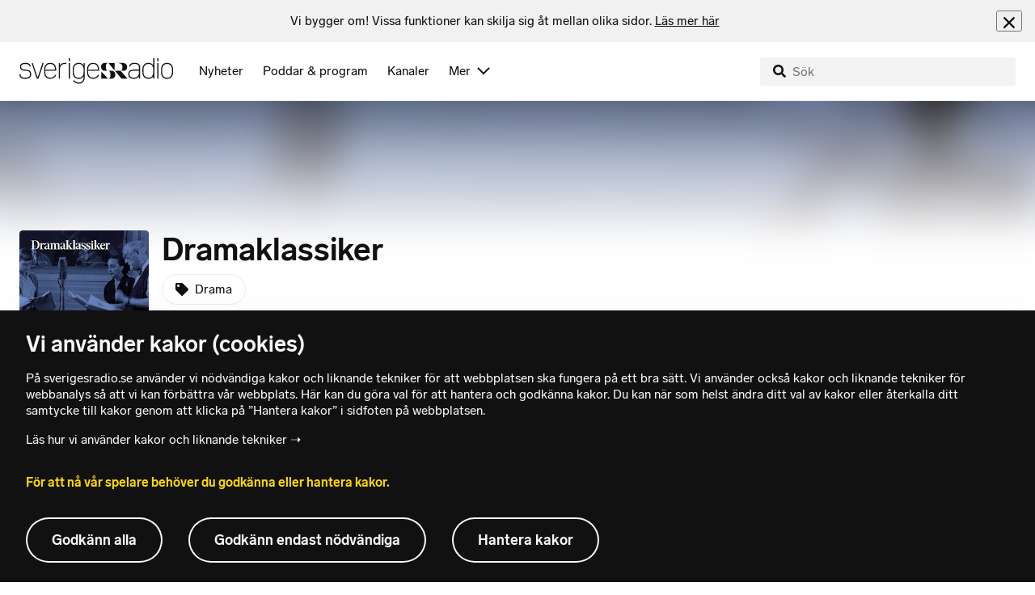

--- FILE ---
content_type: text/html; charset=utf-8
request_url: https://www.sverigesradio.se/dramaklassiker
body_size: 11681
content:
<!DOCTYPE html>
<html lang="sv">
<head>
    <meta http-equiv="Content-Type" content="text/html; charset=utf-8" />
    <link rel="preconnect" href="https://static-cdn.sr.se" />
    <link rel="preconnect" href="https://trafficgateway.research-int.se" />
    <link rel="dns-prefetch" href="https://analytics.codigo.se">

    
<script>(function(w,d,s,l,i){w[l]=w[l]||[];w[l].push({'gtm.start':
new Date().getTime(),event:'gtm.js'});var f=d.getElementsByTagName(s)[0],
j=d.createElement(s),dl=l!='dataLayer'?'&l='+l:'';j.async=true;j.src=
'https://www.googletagmanager.com/gtm.js?id='+i+dl;f.parentNode.insertBefore(j,f);
})(window,document,'script','dataLayer','GTM-PJKWVKG');</script>
<script type="application/json" id="ga-metadata">
    {}
</script>

<script type="application/json" id="gtm-metadata">
    {"channelId":"132","channelName":"P1","programId":"4453","programName":"Dramaklassiker","pageTitle":"Dramaklassiker - alla avsnitt","pageType":"avsnittslista","programCategory":"Drama"}
</script>


            <meta name="author" content="Sveriges Radio" />
        <meta name="description" content="Radioteater fr&#xE5;n f&#xF6;rr. En podd fr&#xE5;n Sveriges Radio Drama." />
        <meta name="keywords" content="Radioteaterbiblioteket, radioteater, Radioteatern, teater, teaterklassiker, poddradio, nedladdningsbara" />
        <meta name="viewport" content="width=device-width, initial-scale=1.0" />
        <meta name="format-detection" content="telephone=no" />
        <meta name="twitter:site" content="@sverigesradio" />
        <meta name="twitter:title" content="Dramaklassiker - alla avsnitt" />
        <meta name="twitter:description" content="Radioteater fr&#xE5;n f&#xF6;rr. En podd fr&#xE5;n Sveriges Radio Drama." />
        <meta name="twitter:image" content="https://static-cdn.sr.se/images/4453/ab109b3c-6c49-46e5-acdb-bf002ea14d9f.jpg?preset=2048x1152" />
        <meta name="twitter:card" content="summary" />
        <meta name="facebook-domain-verification" content="f9so5lv5qi8fu162tp9h2zgndy3uz3" />
        <meta name="apple-itunes-app" content="app-id=300548244" />

            <meta property="og:url" content="https://www.sverigesradio.se/dramaklassiker" />
        <meta property="og:title" content="Dramaklassiker - alla avsnitt" />
        <meta property="og:description" content="Radioteater fr&#xE5;n f&#xF6;rr. En podd fr&#xE5;n Sveriges Radio Drama." />
        <meta property="og:image" content="https://static-cdn.sr.se/images/4453/ab109b3c-6c49-46e5-acdb-bf002ea14d9f.jpg?preset=2048x1152" />
        <meta property="og:type" content="website" />
        <meta property="al:ios:url" content="sesrplay://?json=%7B%22type%22:%22showProgram%22,%22id%22:4453%7D" />
        <meta property="al:android:url" content="sesrplay://play/program/4453" />
        <meta property="al:ios:app_store_id" content="300548244" />
        <meta property="al:android:package" content="se.sr.android" />
        <meta property="al:ios:app_name" content="Sveriges Radio" />
        <meta property="al:android:app_name" content="Sveriges Radio" />

        <link rel="canonical" href="https://www.sverigesradio.se/dramaklassiker" />

    
    <style type="text/css">
    @font-face {
      font-family: SR Lab;
      font-weight: 400;
        src: url("/dist/fonts/SRLab-Regular.woff2") format('woff2');
      font-display: swap;
    }

    @font-face {
      font-family: SR Lab;
      font-weight: 500;
        src: url("/dist/fonts/SRLab-Medium.woff2") format('woff2');
      font-display: swap;
    }

    @font-face {
      font-family: SR Lab;
      font-weight: 600;
        src: url("/dist/fonts/SRLab-SemiBold.woff2") format('woff2');
      font-display: swap;
    }

    .sr-lab {
      --font-h1: normal 600 1.25rem/1.625rem SR Lab;
      --font-h2: normal 400 1.25rem/1.625rem SR Lab;
      --font-h3: normal 600 1rem/1.375rem SR Lab;
      --font-h4: normal 400 1rem/1.375rem SR Lab;
      --font-h5: normal 600 0.875rem/1.125rem SR Lab;
      --font-body: normal 400 0.875rem/1.125rem SR Lab;
      --font-caption: normal 400 0.75rem/1rem SR Lab;
      --font-overline1: normal 500 0.75rem/1rem SR Lab;
      --font-overline2: normal 500 0.625rem/0.875rem SR Lab;
    }

</style>


    
    <link rel="stylesheet" href="/dist/site-2d3e7cc6.css">

    
    <script src="/dist/lazysizes-3907adf1.js" async></script>

    
    <link rel="image_src" type="image/jpeg" href="https://static-cdn.sr.se/images/4453/ab109b3c-6c49-46e5-acdb-bf002ea14d9f.jpg?preset=2048x1152" />
    <link rel="apple-touch-icon" href="/dist/images/apple-touch-icon-p1.png" sizes="144x144" />
    <link rel="alternate" type="application/rss+xml" href="https://api.sr.se/api/rss/pod/18825" title="Dramaklassiker" />

    
    
<link rel="apple-touch-icon" sizes="180x180" href="/dist/apple-touch-icon.png">
<link rel="icon" type="image/png" sizes="32x32" href="/dist/favicon-32x32.png">
<link rel="icon" type="image/png" sizes="16x16" href="/dist/favicon-16x16.png">
<link rel="mask-icon" href="/dist/safari-pinned-tab.svg" color="#5bbad5">
<meta name="msapplication-TileColor" content="#da532c">
<meta name="theme-color" content="#ffffff">


    
    <link rel="manifest" href="/site.webmanifest">
    <title>Dramaklassiker - alla avsnitt | Sveriges Radio</title>
</head>
<body id="p1" class="th-p1 th-p1-room episodelist t8 unitid-4453" data-unitid="4453" data-version="18.0.1561">
    <script>document.body.className += ' js-on';
window.jsInitTimestamp = new Date();</script>
    



<div data-require="modules/remove-element" class="no-javascript print--no">
    <div class="sr-page__wrapper">
        <div class="gutter">
            <span>Du måste aktivera javascript för att sverigesradio.se ska fungera korrekt och för att kunna lyssna på ljud. Har du problem med vår sajt så finns hjälp på <a href="https://teknisk-support.sverigesradio.se/" class="support-link">https://teknisk-support.sverigesradio.se/</a></span>
        </div>
    </div>
</div>

<div class="navigate-to">
    <a href="#main-content" tabindex="1">Gå direkt till innehållet</a>
</div>
<div class="navigate-to">
    <a href="#player" tabindex="1">Gå direkt till spelaren</a>
</div>


<div data-require="modules/modal-helper">
    

    <div data-vue-component="app-banner"></div>
    <div data-vue-component="maintenance-banner"></div>

    <div class="global-fixed-height--main-menu">
            <div data-vue-component="main-menu"></div>
    </div>

    <div id="page-wrapper" class="sr-page__wrapper" data-spa-role="wrapper">
        <div class="program-menu px-4">
    <div class="program-menu__background" style="background-image: url(https://static-cdn.sr.se/images/4453/ab109b3c-6c49-46e5-acdb-bf002ea14d9f.jpg?preset=256x144)"></div>
    <div class="section-container program-menu__content">
        <div class="is-flex">
            <figure class="mr-4 program-menu__image-wrapper">
                
    <div class="image image--square has-border-radius">
        <img src="https://static-cdn.sr.se/images/4453/35b7b793-919c-40f3-9ea8-ba1f29c15615.jpg?preset=256x256" class=""  alt="Konvolut f&#246;r Dramaklassiker" />
    </div>

            </figure>
            <div class="program-menu__title">
                <a href="/dramaklassiker"><h1 class="heading" >Dramaklassiker</h1></a>

                    <a
                        class="program-menu__category-info is-inline-flex is-align-items-center"
                        href="/poddar-program/drama"
                        data-require="category-tag-click-tracking"
                        data-stat-metadata-id="metadata-id--635673190">
                        <div class="program-menu__category-icon mr-2"><svg focusable="false" class="svg-sprite-icon  ">
    <use xlink:href="/dist/svg-sprite-1c5d11a46c7fcd88abaf.svg#sprite-tag" />
</svg>
</div>
                        <span>Drama</span>
                    </a>
                <p class="mt-4 is-hidden-mobile">Radioteater fr&#xE5;n f&#xF6;rr. En podd fr&#xE5;n Sveriges Radio Drama.</p>
            </div>
        </div>
        <p class="mt-4 is-hidden-tablet">Radioteater fr&#xE5;n f&#xF6;rr. En podd fr&#xE5;n Sveriges Radio Drama.</p>

        <div class="global-fixed-height--compact-menu">
            <div data-vue-component="program-secondary-menu" data-json="{&quot;links&quot;:[{&quot;title&quot;:&quot;Alla avsnitt&quot;,&quot;url&quot;:&quot;/avsnitt?programid=4453&quot;},{&quot;title&quot;:&quot;Om...&quot;,&quot;url&quot;:&quot;/artikel/om-dramaklassiker&quot;}]}"></div>
        </div>
    </div>
</div>


        <div id="main-content" class="sr-page__content">
            
<main class="sr-page__columns container full-width">


        <div class="container--gutter">
            
    

        </div>



    <div id="legacy-main-content">
        
    <div class="episode-explorer">
        <div class="episode-explorer__header">
            
<div id="episode-list" class="episode-explorer-nav__list episode-list-page-tabs">
    <a href="/dramaklassiker" class="active">Senaste</a>

    <a href="/dramaklassiker?flik=kommande" class="">Kommande</a>

</div>

            <div class="episode-explorer__date-picker">
                <div aria-label="Öppna datumväljare" class="date-picker-item" data-require="modules/date-picker"
    data-url-format="/dramaklassiker?date=%7Bdate%7D" data-selected-date="2025-11-11" data-min-date="2020-03-08"
    data-max-date="2025-11-11" data-options="">
    <span class="date-picker-item__icon">
        <svg focusable="false" class="svg-sprite-icon  ">
    <use xlink:href="/dist/svg-sprite-1c5d11a46c7fcd88abaf.svg#sprite-calendar" />
</svg>

    </span>
    <label for="date-picker" class="offscreen">V&#xE4;lj datum</label>
    <input id="date-picker" class="black date-picker-item--do-not-show-text" value="" data-val="V&#xE4;lj datum" />
</div>

            </div>
        </div>
            <div id="metadata-id--635673190"
     class="hidden"
      data-stat-channel-name="P1" data-stat-channel-id="132" data-stat-program-name="Dramaklassiker" data-stat-program-id="4453" data-stat-category="Drama"></div>

            <div class="episode-explorer__section-heading">
                <h2 class="heading h3" >Senaste avsnitt</h2>
            </div>
            <div class="episode-list--large-thumbnails">
                
<div class="episode-list-item p-4 is-relative th-override" data-require="modules/clickable-content" data-spa-role="item" data-spa-item-id="2550970">
    <div class="columns is-mobile mb-0">
        <div class="column is-narrow">
            <figure class="episode-list-item__thumbnail has-border-radius is-clipped">
                
    <div class="image image--squaremobile ">
        <img src="data:," data-src="https://static-cdn.sr.se/images/4453/f50d49c0-6740-49ad-8f19-0117f562c078.jpg?preset=audio-box-foldable-episode" class=" lazyload"  alt="Svart/vitt portr&#228;ttfoto av en ung Lena Granhagen st&#229;ende lutad mot en tr&#228;dstam. " />
    </div>
    <noscript data-nosnippet="true"> 
        <img src="https://static-cdn.sr.se/images/4453/f50d49c0-6740-49ad-8f19-0117f562c078.jpg?preset=audio-box-foldable-episode" class="noscript " alt/>
    </noscript>

            </figure>
        </div>

        <div class="column">
            <div class="mb-4">
                <div class="audio-heading">
        <div class="audio-heading__play">
            
<button class="audio-button"
        data-require="modules/play-on-click"
        data-audio-type="episode"
        data-audio-id="2550970"
        data-start-time="0"
        aria-label="Lyssna p&#xE5; En skugga av Hjalmar Bergman"
        >
    
<span class="play-icon ">
    <svg focusable="false" class="play-icon__svg" viewBox="0 0 60 60">
        <g class="play-icon__circle play-icon--background">
            <use xlink:href="/dist/svg-sprite-1c5d11a46c7fcd88abaf.svg#sprite-circle" />
        </g>
        <g class="play-icon__play-symbol play-icon--foreground">
            <use xlink:href="/dist/svg-sprite-1c5d11a46c7fcd88abaf.svg#sprite-play" />
        </g>
        <g class="play-icon__pause-symbol play-icon--foreground">
            <use xlink:href="/dist/svg-sprite-1c5d11a46c7fcd88abaf.svg#sprite-pause" />
        </g>
    </svg>
</span>

</button>

        </div>
    <div class="audio-heading__title">
        <a  href="/avsnitt/en-skugga-av-hjalmar-bergman" data-clickable-content="link" class="heading h4" >En skugga av Hjalmar Bergman</a>

        

            <div class="audio-heading__meta">
                    <div class="audio-heading__meta-item">
                        <abbr title="46 minuter">46 min</abbr>

                    </div>
                    <div class="audio-heading__meta-item">
                        <span class="metadata-item-text">-</span>

                    </div>
                    <div class="audio-heading__meta-item">
                        
<time class="metadata-item-text" datetime="2025-10-30 15:34:00Z">tor 30 okt kl 15.34</time>

                    </div>
            </div>
    </div>
</div>

            </div>
                <div class="episode-list-item__description is-hidden-touch">
                    <p>Imorgon ska br&#xF6;llopet st&#xE5; mellan den &#xE5;ldrige Adalbert och den unga Vera. Men n&#xE5;got &#xE4;r inte riktigt som det ska...</p>
                </div>
        </div>
    </div>
        <div class="episode-list-item__description is-hidden-desktop">
            <p>Imorgon ska br&#xF6;llopet st&#xE5; mellan den &#xE5;ldrige Adalbert och den unga Vera. Men n&#xE5;got &#xE4;r inte riktigt som det ska...</p>
        </div>
        <div class="episode-list-item__controls">
            <ul class="details-button-list details-button-list--horizontal details-button-list--right">
        <li class="details-button-list__button">
<a href="//sverigesradio.se/topsy/ljudfil/srse/9961008.mp3"
   role="button"
   rel="nofollow noopener"
   target="_blank"
   data-stat-metadata-id="metadata-id--306819264"
   data-require="modules/download-button-tracking"
   class="details-button">
    <span class="details-button__icon"><svg focusable="false" class="svg-sprite-icon  ">
    <use xlink:href="/dist/svg-sprite-1c5d11a46c7fcd88abaf.svg#sprite-download" />
</svg>
</span>
    <span class="details-button__title">
        Ladda ner
    </span>
</a>
</li>
</ul>

        </div>
    <div id="metadata-id--306819264"
     class="hidden"
      data-stat-channel-name="P1" data-stat-channel-id="132" data-stat-program-name="Dramaklassiker" data-stat-program-id="4453" data-stat-episode-id="2550970" data-stat-episode-name="En skugga av Hjalmar Bergman"></div>

</div>

            </div>
                <div class="episode-explorer__section-heading episode-explorer__section-heading--divider">
                    <div class="episode-explorer__section-heading-inner">
                        <h2 class="heading h3" >Tidigare avsnitt</h2>
                    </div>
                </div>
    
<div class="episode-list episode-list--large-thumbnails" data-spa-role="flow">

<div class="episode-list-item p-4 is-relative th-override" data-require="modules/clickable-content" data-spa-role="item" data-spa-item-id="2426417">
    <div class="columns is-mobile mb-0">
        <div class="column is-narrow">
            <figure class="episode-list-item__thumbnail has-border-radius is-clipped">
                
    <div class="image image--squaremobile ">
        <img src="data:," data-src="https://static-cdn.sr.se/images/4453/b26acdba-a2f2-44dd-afdd-8d6d94b07fd3.jpg?preset=audio-box-foldable-episode" class=" lazyload"  alt="Foto av Gun Arvidsson fr&#229;n 1950-talet, hon har l&#229;ngt m&#246;rkt h&#229;r och huvudet p&#229; sned." />
    </div>
    <noscript data-nosnippet="true"> 
        <img src="https://static-cdn.sr.se/images/4453/b26acdba-a2f2-44dd-afdd-8d6d94b07fd3.jpg?preset=audio-box-foldable-episode" class="noscript " alt/>
    </noscript>

            </figure>
        </div>

        <div class="column">
            <div class="mb-4">
                <div class="audio-heading">
        <div class="audio-heading__play">
            
<button class="audio-button"
        data-require="modules/play-on-click"
        data-audio-type="episode"
        data-audio-id="2426417"
        data-start-time="0"
        aria-label="Lyssna p&#xE5; Postkontoret av Rabindranath Tagore"
        >
    
<span class="play-icon ">
    <svg focusable="false" class="play-icon__svg" viewBox="0 0 60 60">
        <g class="play-icon__circle play-icon--background">
            <use xlink:href="/dist/svg-sprite-1c5d11a46c7fcd88abaf.svg#sprite-circle" />
        </g>
        <g class="play-icon__play-symbol play-icon--foreground">
            <use xlink:href="/dist/svg-sprite-1c5d11a46c7fcd88abaf.svg#sprite-play" />
        </g>
        <g class="play-icon__pause-symbol play-icon--foreground">
            <use xlink:href="/dist/svg-sprite-1c5d11a46c7fcd88abaf.svg#sprite-pause" />
        </g>
    </svg>
</span>

</button>

        </div>
    <div class="audio-heading__title">
        <a  href="/avsnitt/postkontoret-av-rabindranath-tagore" data-clickable-content="link" class="heading h4" >Postkontoret av Rabindranath Tagore</a>

        

            <div class="audio-heading__meta">
                    <div class="audio-heading__meta-item">
                        <abbr title="44 minuter">44 min</abbr>

                    </div>
                    <div class="audio-heading__meta-item">
                        <span class="metadata-item-text">-</span>

                    </div>
                    <div class="audio-heading__meta-item">
                        
<time class="metadata-item-text" datetime="2025-10-30 15:33:00Z">tor 30 okt kl 15.33</time>

                    </div>
            </div>
    </div>
</div>

            </div>
                <div class="episode-list-item__description is-hidden-touch">
                    <p>Den sjuke gossen Amal st&#xE5;r p&#xE5; sin adoptivfar Madhavs innerg&#xE5;rd. Lille Amal pratar med alla som g&#xE5;r f&#xF6;rbi och fantiserar om att f&#xE5; ge sig ut i v&#xE4;rlden.</p>
                </div>
        </div>
    </div>
        <div class="episode-list-item__description is-hidden-desktop">
            <p>Den sjuke gossen Amal st&#xE5;r p&#xE5; sin adoptivfar Madhavs innerg&#xE5;rd. Lille Amal pratar med alla som g&#xE5;r f&#xF6;rbi och fantiserar om att f&#xE5; ge sig ut i v&#xE4;rlden.</p>
        </div>
        <div class="episode-list-item__controls">
            <ul class="details-button-list details-button-list--horizontal details-button-list--right">
        <li class="details-button-list__button">
<a href="//sverigesradio.se/topsy/ljudfil/srse/9961029.mp3"
   role="button"
   rel="nofollow noopener"
   target="_blank"
   data-stat-metadata-id="metadata-id--1455239782"
   data-require="modules/download-button-tracking"
   class="details-button">
    <span class="details-button__icon"><svg focusable="false" class="svg-sprite-icon  ">
    <use xlink:href="/dist/svg-sprite-1c5d11a46c7fcd88abaf.svg#sprite-download" />
</svg>
</span>
    <span class="details-button__title">
        Ladda ner
    </span>
</a>
</li>
</ul>

        </div>
    <div id="metadata-id--1455239782"
     class="hidden"
      data-stat-channel-name="P1" data-stat-channel-id="132" data-stat-program-name="Dramaklassiker" data-stat-program-id="4453" data-stat-episode-id="2426417" data-stat-episode-name="Postkontoret av Rabindranath Tagore" data-stat-category="Drama"></div>

</div>

<div class="episode-list-item p-4 is-relative th-override" data-require="modules/clickable-content" data-spa-role="item" data-spa-item-id="2457196">
    <div class="columns is-mobile mb-0">
        <div class="column is-narrow">
            <figure class="episode-list-item__thumbnail has-border-radius is-clipped">
                
    <div class="image image--squaremobile ">
        <img src="data:," data-src="https://static-cdn.sr.se/images/4453/0f144475-a416-4992-b4fa-94505b45cf81.jpg?preset=audio-box-foldable-episode" class=" lazyload"  alt="Svart/vitt foto, halvprofil av sk&#229;despelaren May Pihlgren. Hon har manuspapper i h&#228;nderna. " />
    </div>
    <noscript data-nosnippet="true"> 
        <img src="https://static-cdn.sr.se/images/4453/0f144475-a416-4992-b4fa-94505b45cf81.jpg?preset=audio-box-foldable-episode" class="noscript " alt/>
    </noscript>

            </figure>
        </div>

        <div class="column">
            <div class="mb-4">
                <div class="audio-heading">
        <div class="audio-heading__play">
            
<button class="audio-button"
        data-require="modules/play-on-click"
        data-audio-type="episode"
        data-audio-id="2457196"
        data-start-time="0"
        aria-label="Lyssna p&#xE5; Kronbruden av August Strindberg"
        >
    
<span class="play-icon ">
    <svg focusable="false" class="play-icon__svg" viewBox="0 0 60 60">
        <g class="play-icon__circle play-icon--background">
            <use xlink:href="/dist/svg-sprite-1c5d11a46c7fcd88abaf.svg#sprite-circle" />
        </g>
        <g class="play-icon__play-symbol play-icon--foreground">
            <use xlink:href="/dist/svg-sprite-1c5d11a46c7fcd88abaf.svg#sprite-play" />
        </g>
        <g class="play-icon__pause-symbol play-icon--foreground">
            <use xlink:href="/dist/svg-sprite-1c5d11a46c7fcd88abaf.svg#sprite-pause" />
        </g>
    </svg>
</span>

</button>

        </div>
    <div class="audio-heading__title">
        <a  href="/avsnitt/kronbruden-av-august-strindberg" data-clickable-content="link" class="heading h4" >Kronbruden av August Strindberg</a>

        

            <div class="audio-heading__meta">
                    <div class="audio-heading__meta-item">
                        <abbr title="74 minuter">74 min</abbr>

                    </div>
                    <div class="audio-heading__meta-item">
                        <span class="metadata-item-text">-</span>

                    </div>
                    <div class="audio-heading__meta-item">
                        
<time class="metadata-item-text" datetime="2025-06-19 05:12:00Z">tor 19 jun kl 05.12</time>

                    </div>
            </div>
    </div>
</div>

            </div>
                <div class="episode-list-item__description is-hidden-touch">
                    <p>Den unga kullan Kersti har f&#xE5;tt en utom&#xE4;ktenskaplig son med Mats. Deras sl&#xE4;kter &#xE4;r bittra fiender, men f&#xF6;rsonas och de unga kan d&#xE5; gifta sig.</p>
                </div>
        </div>
    </div>
        <div class="episode-list-item__description is-hidden-desktop">
            <p>Den unga kullan Kersti har f&#xE5;tt en utom&#xE4;ktenskaplig son med Mats. Deras sl&#xE4;kter &#xE4;r bittra fiender, men f&#xF6;rsonas och de unga kan d&#xE5; gifta sig.</p>
        </div>
        <div class="episode-list-item__controls">
            <ul class="details-button-list details-button-list--horizontal details-button-list--right">
        <li class="details-button-list__button">
<a href="//sverigesradio.se/topsy/ljudfil/srse/9763967.mp3"
   role="button"
   rel="nofollow noopener"
   target="_blank"
   data-stat-metadata-id="metadata-id--352841340"
   data-require="modules/download-button-tracking"
   class="details-button">
    <span class="details-button__icon"><svg focusable="false" class="svg-sprite-icon  ">
    <use xlink:href="/dist/svg-sprite-1c5d11a46c7fcd88abaf.svg#sprite-download" />
</svg>
</span>
    <span class="details-button__title">
        Ladda ner
    </span>
</a>
</li>
</ul>

        </div>
    <div id="metadata-id--352841340"
     class="hidden"
      data-stat-channel-name="P1" data-stat-channel-id="132" data-stat-program-name="Dramaklassiker" data-stat-program-id="4453" data-stat-episode-id="2457196" data-stat-episode-name="Kronbruden av August Strindberg" data-stat-category="Drama"></div>

</div>

<div class="episode-list-item p-4 is-relative th-override" data-require="modules/clickable-content" data-spa-role="item" data-spa-item-id="2464393">
    <div class="columns is-mobile mb-0">
        <div class="column is-narrow">
            <figure class="episode-list-item__thumbnail has-border-radius is-clipped">
                
    <div class="image image--squaremobile ">
        <img src="data:," data-src="https://static-cdn.sr.se/images/4453/b574054d-7600-4c88-9644-70c7b4a53b97.jpg?preset=audio-box-foldable-episode" class=" lazyload"  alt="Atelj&#233;portr&#228;tt av August Strindberg. " />
    </div>
    <noscript data-nosnippet="true"> 
        <img src="https://static-cdn.sr.se/images/4453/b574054d-7600-4c88-9644-70c7b4a53b97.jpg?preset=audio-box-foldable-episode" class="noscript " alt/>
    </noscript>

            </figure>
        </div>

        <div class="column">
            <div class="mb-4">
                <div class="audio-heading">
        <div class="audio-heading__play">
            
<button class="audio-button"
        data-require="modules/play-on-click"
        data-audio-type="episode"
        data-audio-id="2464393"
        data-start-time="0"
        aria-label="Lyssna p&#xE5; &#x201D;Kronbruden&#x201D; &#x2013; Den bortklippta scenen | Radioteatern 100 &#xE5;r"
        >
    
<span class="play-icon ">
    <svg focusable="false" class="play-icon__svg" viewBox="0 0 60 60">
        <g class="play-icon__circle play-icon--background">
            <use xlink:href="/dist/svg-sprite-1c5d11a46c7fcd88abaf.svg#sprite-circle" />
        </g>
        <g class="play-icon__play-symbol play-icon--foreground">
            <use xlink:href="/dist/svg-sprite-1c5d11a46c7fcd88abaf.svg#sprite-play" />
        </g>
        <g class="play-icon__pause-symbol play-icon--foreground">
            <use xlink:href="/dist/svg-sprite-1c5d11a46c7fcd88abaf.svg#sprite-pause" />
        </g>
    </svg>
</span>

</button>

        </div>
    <div class="audio-heading__title">
        <a  href="/avsnitt/kronbruden-den-bortklippta-scenen-radioteatern-100-ar" data-clickable-content="link" class="heading h4" >&#x201D;Kronbruden&#x201D; &#x2013; Den bortklippta scenen | Radioteatern 100 &#xE5;r</a>

        

            <div class="audio-heading__meta">
                    <div class="audio-heading__meta-item">
                        <abbr title="1:23 minuter">1:23 min</abbr>

                    </div>
                    <div class="audio-heading__meta-item">
                        <span class="metadata-item-text">-</span>

                    </div>
                    <div class="audio-heading__meta-item">
                        
<time class="metadata-item-text" datetime="2025-06-19 05:11:00Z">tor 19 jun kl 05.11</time>

                    </div>
            </div>
    </div>
</div>

            </div>
                <div class="episode-list-item__description is-hidden-touch">
                    <p>Det gamla rullbandet snurrade tyst vidare efter f&#xF6;rest&#xE4;llningens avannons. Och pl&#xF6;tsligt, efter ett par minuter, h&#xF6;rdes den h&#xE4;r scenen.</p>
                </div>
        </div>
    </div>
        <div class="episode-list-item__description is-hidden-desktop">
            <p>Det gamla rullbandet snurrade tyst vidare efter f&#xF6;rest&#xE4;llningens avannons. Och pl&#xF6;tsligt, efter ett par minuter, h&#xF6;rdes den h&#xE4;r scenen.</p>
        </div>
        <div class="episode-list-item__controls">
            <ul class="details-button-list details-button-list--horizontal details-button-list--right">
        <li class="details-button-list__button">
<a href="//sverigesradio.se/topsy/ljudfil/srse/9763976.mp3"
   role="button"
   rel="nofollow noopener"
   target="_blank"
   data-stat-metadata-id="metadata-id--909771369"
   data-require="modules/download-button-tracking"
   class="details-button">
    <span class="details-button__icon"><svg focusable="false" class="svg-sprite-icon  ">
    <use xlink:href="/dist/svg-sprite-1c5d11a46c7fcd88abaf.svg#sprite-download" />
</svg>
</span>
    <span class="details-button__title">
        Ladda ner
    </span>
</a>
</li>
</ul>

        </div>
    <div id="metadata-id--909771369"
     class="hidden"
      data-stat-channel-name="P1" data-stat-channel-id="132" data-stat-program-name="Dramaklassiker" data-stat-program-id="4453" data-stat-episode-id="2464393" data-stat-episode-name="”Kronbruden” – Den bortklippta scenen | Radioteatern 100 &#229;r" data-stat-category="Drama"></div>

</div>

<div class="episode-list-item p-4 is-relative th-override" data-require="modules/clickable-content" data-spa-role="item" data-spa-item-id="482152">
    <div class="columns is-mobile mb-0">
        <div class="column is-narrow">
            <figure class="episode-list-item__thumbnail has-border-radius is-clipped">
                
    <div class="image image--squaremobile ">
        <img src="data:," data-src="https://static-cdn.sr.se/images/4453/83ea87a2-7ba8-489a-b0ca-ae66123509dd.jpg?preset=audio-box-foldable-episode" class=" lazyload"  alt="Ett svart/vitt foto i utemilj&#246; av en leende Allan Edwall." />
    </div>
    <noscript data-nosnippet="true"> 
        <img src="https://static-cdn.sr.se/images/4453/83ea87a2-7ba8-489a-b0ca-ae66123509dd.jpg?preset=audio-box-foldable-episode" class="noscript " alt/>
    </noscript>

            </figure>
        </div>

        <div class="column">
            <div class="mb-4">
                <div class="audio-heading">
        <div class="audio-heading__play">
            
<button class="audio-button"
        data-require="modules/play-on-click"
        data-audio-type="episode"
        data-audio-id="482152"
        data-start-time="0"
        aria-label="Lyssna p&#xE5; Jeppe p&#xE5; berget av Ludvig Holberg"
        >
    
<span class="play-icon ">
    <svg focusable="false" class="play-icon__svg" viewBox="0 0 60 60">
        <g class="play-icon__circle play-icon--background">
            <use xlink:href="/dist/svg-sprite-1c5d11a46c7fcd88abaf.svg#sprite-circle" />
        </g>
        <g class="play-icon__play-symbol play-icon--foreground">
            <use xlink:href="/dist/svg-sprite-1c5d11a46c7fcd88abaf.svg#sprite-play" />
        </g>
        <g class="play-icon__pause-symbol play-icon--foreground">
            <use xlink:href="/dist/svg-sprite-1c5d11a46c7fcd88abaf.svg#sprite-pause" />
        </g>
    </svg>
</span>

</button>

        </div>
    <div class="audio-heading__title">
        <a  href="/avsnitt/jeppe-pa-berget-av-ludvig-holberg" data-clickable-content="link" class="heading h4" >Jeppe p&#xE5; berget av Ludvig Holberg</a>

        

            <div class="audio-heading__meta">
                    <div class="audio-heading__meta-item">
                        <abbr title="90 minuter">90 min</abbr>

                    </div>
                    <div class="audio-heading__meta-item">
                        <span class="metadata-item-text">-</span>

                    </div>
                    <div class="audio-heading__meta-item">
                        
<time class="metadata-item-text" datetime="2025-06-19 05:10:00Z">tor 19 jun kl 05.10</time>

                    </div>
            </div>
    </div>
</div>

            </div>
                <div class="episode-list-item__description is-hidden-touch">
                    <p>Stackars Jeppe! Han har supit igen och slocknat p&#xE5; g&#xF6;dselstacken. D&#xE4;r hittas han av baronen och hans entourage. De t&#xE4;nker spela Jeppe ett elakt spratt!</p>
                </div>
        </div>
    </div>
        <div class="episode-list-item__description is-hidden-desktop">
            <p>Stackars Jeppe! Han har supit igen och slocknat p&#xE5; g&#xF6;dselstacken. D&#xE4;r hittas han av baronen och hans entourage. De t&#xE4;nker spela Jeppe ett elakt spratt!</p>
        </div>
        <div class="episode-list-item__controls">
            <ul class="details-button-list details-button-list--horizontal details-button-list--right">
        <li class="details-button-list__button">
<a href="//sverigesradio.se/topsy/ljudfil/srse/9763529.mp3"
   role="button"
   rel="nofollow noopener"
   target="_blank"
   data-stat-metadata-id="metadata-id-2111223420"
   data-require="modules/download-button-tracking"
   class="details-button">
    <span class="details-button__icon"><svg focusable="false" class="svg-sprite-icon  ">
    <use xlink:href="/dist/svg-sprite-1c5d11a46c7fcd88abaf.svg#sprite-download" />
</svg>
</span>
    <span class="details-button__title">
        Ladda ner
    </span>
</a>
</li>
</ul>

        </div>
    <div id="metadata-id-2111223420"
     class="hidden"
      data-stat-channel-name="P1" data-stat-channel-id="132" data-stat-program-name="Dramaklassiker" data-stat-program-id="4453" data-stat-episode-id="482152" data-stat-episode-name="Jeppe p&#229; berget av Ludvig Holberg" data-stat-category="Drama"></div>

</div>

<div class="episode-list-item p-4 is-relative th-override" data-require="modules/clickable-content" data-spa-role="item" data-spa-item-id="2555849">
    <div class="columns is-mobile mb-0">
        <div class="column is-narrow">
            <figure class="episode-list-item__thumbnail has-border-radius is-clipped">
                
    <div class="image image--squaremobile ">
        <img src="data:," data-src="https://static-cdn.sr.se/images/4453/960cbfdf-a694-4940-81fd-ba1c4b6d3fc3.jpg?preset=audio-box-foldable-episode" class=" lazyload"  alt="Portr&#228;tt av en mycket ung Hans Wahlgren som tittar direkt in i kameran." />
    </div>
    <noscript data-nosnippet="true"> 
        <img src="https://static-cdn.sr.se/images/4453/960cbfdf-a694-4940-81fd-ba1c4b6d3fc3.jpg?preset=audio-box-foldable-episode" class="noscript " alt/>
    </noscript>

            </figure>
        </div>

        <div class="column">
            <div class="mb-4">
                <div class="audio-heading">
        <div class="audio-heading__play">
            
<button class="audio-button"
        data-require="modules/play-on-click"
        data-audio-type="episode"
        data-audio-id="2555849"
        data-start-time="0"
        aria-label="Lyssna p&#xE5; Skattkammar&#xF6;n av Robert Louis Stevenson. | Del 6"
        >
    
<span class="play-icon ">
    <svg focusable="false" class="play-icon__svg" viewBox="0 0 60 60">
        <g class="play-icon__circle play-icon--background">
            <use xlink:href="/dist/svg-sprite-1c5d11a46c7fcd88abaf.svg#sprite-circle" />
        </g>
        <g class="play-icon__play-symbol play-icon--foreground">
            <use xlink:href="/dist/svg-sprite-1c5d11a46c7fcd88abaf.svg#sprite-play" />
        </g>
        <g class="play-icon__pause-symbol play-icon--foreground">
            <use xlink:href="/dist/svg-sprite-1c5d11a46c7fcd88abaf.svg#sprite-pause" />
        </g>
    </svg>
</span>

</button>

        </div>
    <div class="audio-heading__title">
        <a  href="/avsnitt/skattkammaron-av-robert-louis-stevenson-del-6" data-clickable-content="link" class="heading h4" >Skattkammar&#xF6;n av Robert Louis Stevenson. | Del 6</a>

        

            <div class="audio-heading__meta">
                    <div class="audio-heading__meta-item">
                        <abbr title="36 minuter">36 min</abbr>

                    </div>
                    <div class="audio-heading__meta-item">
                        <span class="metadata-item-text">-</span>

                    </div>
                    <div class="audio-heading__meta-item">
                        
<time class="metadata-item-text" datetime="2025-06-19 05:06:00Z">tor 19 jun kl 05.06</time>

                    </div>
            </div>
    </div>
</div>

            </div>
                <div class="episode-list-item__description is-hidden-touch">
                    <p>Kapten Silver</p>
                </div>
        </div>
    </div>
        <div class="episode-list-item__description is-hidden-desktop">
            <p>Kapten Silver</p>
        </div>
        <div class="episode-list-item__controls">
            <ul class="details-button-list details-button-list--horizontal details-button-list--right">
        <li class="details-button-list__button">
<a href="//sverigesradio.se/topsy/ljudfil/srse/9711770.mp3"
   role="button"
   rel="nofollow noopener"
   target="_blank"
   data-stat-metadata-id="metadata-id--534872175"
   data-require="modules/download-button-tracking"
   class="details-button">
    <span class="details-button__icon"><svg focusable="false" class="svg-sprite-icon  ">
    <use xlink:href="/dist/svg-sprite-1c5d11a46c7fcd88abaf.svg#sprite-download" />
</svg>
</span>
    <span class="details-button__title">
        Ladda ner
    </span>
</a>
</li>
</ul>

        </div>
    <div id="metadata-id--534872175"
     class="hidden"
      data-stat-channel-name="P1" data-stat-channel-id="132" data-stat-program-name="Dramaklassiker" data-stat-program-id="4453" data-stat-episode-id="2555849" data-stat-episode-name="Skattkammar&#246;n av Robert Louis Stevenson. | Del 6" data-stat-category="Drama"></div>

</div>

<div class="episode-list-item p-4 is-relative th-override" data-require="modules/clickable-content" data-spa-role="item" data-spa-item-id="2555847">
    <div class="columns is-mobile mb-0">
        <div class="column is-narrow">
            <figure class="episode-list-item__thumbnail has-border-radius is-clipped">
                
    <div class="image image--squaremobile ">
        <img src="data:," data-src="https://static-cdn.sr.se/images/4453/960cbfdf-a694-4940-81fd-ba1c4b6d3fc3.jpg?preset=audio-box-foldable-episode" class=" lazyload"  alt="Portr&#228;tt av en mycket ung Hans Wahlgren som tittar direkt in i kameran." />
    </div>
    <noscript data-nosnippet="true"> 
        <img src="https://static-cdn.sr.se/images/4453/960cbfdf-a694-4940-81fd-ba1c4b6d3fc3.jpg?preset=audio-box-foldable-episode" class="noscript " alt/>
    </noscript>

            </figure>
        </div>

        <div class="column">
            <div class="mb-4">
                <div class="audio-heading">
        <div class="audio-heading__play">
            
<button class="audio-button"
        data-require="modules/play-on-click"
        data-audio-type="episode"
        data-audio-id="2555847"
        data-start-time="0"
        aria-label="Lyssna p&#xE5; Skattkammar&#xF6;n av Robert Louis Stevenson. | Del 5"
        >
    
<span class="play-icon ">
    <svg focusable="false" class="play-icon__svg" viewBox="0 0 60 60">
        <g class="play-icon__circle play-icon--background">
            <use xlink:href="/dist/svg-sprite-1c5d11a46c7fcd88abaf.svg#sprite-circle" />
        </g>
        <g class="play-icon__play-symbol play-icon--foreground">
            <use xlink:href="/dist/svg-sprite-1c5d11a46c7fcd88abaf.svg#sprite-play" />
        </g>
        <g class="play-icon__pause-symbol play-icon--foreground">
            <use xlink:href="/dist/svg-sprite-1c5d11a46c7fcd88abaf.svg#sprite-pause" />
        </g>
    </svg>
</span>

</button>

        </div>
    <div class="audio-heading__title">
        <a  href="/avsnitt/skattkammaron-av-robert-louis-stevenson-del-5" data-clickable-content="link" class="heading h4" >Skattkammar&#xF6;n av Robert Louis Stevenson. | Del 5</a>

        

            <div class="audio-heading__meta">
                    <div class="audio-heading__meta-item">
                        <abbr title="29 minuter">29 min</abbr>

                    </div>
                    <div class="audio-heading__meta-item">
                        <span class="metadata-item-text">-</span>

                    </div>
                    <div class="audio-heading__meta-item">
                        
<time class="metadata-item-text" datetime="2025-06-19 05:05:00Z">tor 19 jun kl 05.05</time>

                    </div>
            </div>
    </div>
</div>

            </div>
                <div class="episode-list-item__description is-hidden-touch">
                    <p>Israel Hands</p>
                </div>
        </div>
    </div>
        <div class="episode-list-item__description is-hidden-desktop">
            <p>Israel Hands</p>
        </div>
        <div class="episode-list-item__controls">
            <ul class="details-button-list details-button-list--horizontal details-button-list--right">
        <li class="details-button-list__button">
<a href="//sverigesradio.se/topsy/ljudfil/srse/9711768.mp3"
   role="button"
   rel="nofollow noopener"
   target="_blank"
   data-stat-metadata-id="metadata-id--660463435"
   data-require="modules/download-button-tracking"
   class="details-button">
    <span class="details-button__icon"><svg focusable="false" class="svg-sprite-icon  ">
    <use xlink:href="/dist/svg-sprite-1c5d11a46c7fcd88abaf.svg#sprite-download" />
</svg>
</span>
    <span class="details-button__title">
        Ladda ner
    </span>
</a>
</li>
</ul>

        </div>
    <div id="metadata-id--660463435"
     class="hidden"
      data-stat-channel-name="P1" data-stat-channel-id="132" data-stat-program-name="Dramaklassiker" data-stat-program-id="4453" data-stat-episode-id="2555847" data-stat-episode-name="Skattkammar&#246;n av Robert Louis Stevenson. | Del 5" data-stat-category="Drama"></div>

</div>

<div class="episode-list-item p-4 is-relative th-override" data-require="modules/clickable-content" data-spa-role="item" data-spa-item-id="2555846">
    <div class="columns is-mobile mb-0">
        <div class="column is-narrow">
            <figure class="episode-list-item__thumbnail has-border-radius is-clipped">
                
    <div class="image image--squaremobile ">
        <img src="data:," data-src="https://static-cdn.sr.se/images/4453/960cbfdf-a694-4940-81fd-ba1c4b6d3fc3.jpg?preset=audio-box-foldable-episode" class=" lazyload"  alt="Portr&#228;tt av en mycket ung Hans Wahlgren som tittar direkt in i kameran." />
    </div>
    <noscript data-nosnippet="true"> 
        <img src="https://static-cdn.sr.se/images/4453/960cbfdf-a694-4940-81fd-ba1c4b6d3fc3.jpg?preset=audio-box-foldable-episode" class="noscript " alt/>
    </noscript>

            </figure>
        </div>

        <div class="column">
            <div class="mb-4">
                <div class="audio-heading">
        <div class="audio-heading__play">
            
<button class="audio-button"
        data-require="modules/play-on-click"
        data-audio-type="episode"
        data-audio-id="2555846"
        data-start-time="0"
        aria-label="Lyssna p&#xE5; Skattkammar&#xF6;n av Robert Louis Stevenson. | Del 4"
        >
    
<span class="play-icon ">
    <svg focusable="false" class="play-icon__svg" viewBox="0 0 60 60">
        <g class="play-icon__circle play-icon--background">
            <use xlink:href="/dist/svg-sprite-1c5d11a46c7fcd88abaf.svg#sprite-circle" />
        </g>
        <g class="play-icon__play-symbol play-icon--foreground">
            <use xlink:href="/dist/svg-sprite-1c5d11a46c7fcd88abaf.svg#sprite-play" />
        </g>
        <g class="play-icon__pause-symbol play-icon--foreground">
            <use xlink:href="/dist/svg-sprite-1c5d11a46c7fcd88abaf.svg#sprite-pause" />
        </g>
    </svg>
</span>

</button>

        </div>
    <div class="audio-heading__title">
        <a  href="/avsnitt/skattkammaron-av-robert-louis-stevenson-del-4" data-clickable-content="link" class="heading h4" >Skattkammar&#xF6;n av Robert Louis Stevenson. | Del 4</a>

        

            <div class="audio-heading__meta">
                    <div class="audio-heading__meta-item">
                        <abbr title="25 minuter">25 min</abbr>

                    </div>
                    <div class="audio-heading__meta-item">
                        <span class="metadata-item-text">-</span>

                    </div>
                    <div class="audio-heading__meta-item">
                        
<time class="metadata-item-text" datetime="2025-06-19 05:04:00Z">tor 19 jun kl 05.04</time>

                    </div>
            </div>
    </div>
</div>

            </div>
                <div class="episode-list-item__description is-hidden-touch">
                    <p>Mannen p&#xE5; &#xF6;n</p>
                </div>
        </div>
    </div>
        <div class="episode-list-item__description is-hidden-desktop">
            <p>Mannen p&#xE5; &#xF6;n</p>
        </div>
        <div class="episode-list-item__controls">
            <ul class="details-button-list details-button-list--horizontal details-button-list--right">
        <li class="details-button-list__button">
<a href="//sverigesradio.se/topsy/ljudfil/srse/9711767.mp3"
   role="button"
   rel="nofollow noopener"
   target="_blank"
   data-stat-metadata-id="metadata-id-825455855"
   data-require="modules/download-button-tracking"
   class="details-button">
    <span class="details-button__icon"><svg focusable="false" class="svg-sprite-icon  ">
    <use xlink:href="/dist/svg-sprite-1c5d11a46c7fcd88abaf.svg#sprite-download" />
</svg>
</span>
    <span class="details-button__title">
        Ladda ner
    </span>
</a>
</li>
</ul>

        </div>
    <div id="metadata-id-825455855"
     class="hidden"
      data-stat-channel-name="P1" data-stat-channel-id="132" data-stat-program-name="Dramaklassiker" data-stat-program-id="4453" data-stat-episode-id="2555846" data-stat-episode-name="Skattkammar&#246;n av Robert Louis Stevenson. | Del 4" data-stat-category="Drama"></div>

</div>

<div class="episode-list-item p-4 is-relative th-override" data-require="modules/clickable-content" data-spa-role="item" data-spa-item-id="2555844">
    <div class="columns is-mobile mb-0">
        <div class="column is-narrow">
            <figure class="episode-list-item__thumbnail has-border-radius is-clipped">
                
    <div class="image image--squaremobile ">
        <img src="data:," data-src="https://static-cdn.sr.se/images/4453/960cbfdf-a694-4940-81fd-ba1c4b6d3fc3.jpg?preset=audio-box-foldable-episode" class=" lazyload"  alt="Portr&#228;tt av en mycket ung Hans Wahlgren som tittar direkt in i kameran." />
    </div>
    <noscript data-nosnippet="true"> 
        <img src="https://static-cdn.sr.se/images/4453/960cbfdf-a694-4940-81fd-ba1c4b6d3fc3.jpg?preset=audio-box-foldable-episode" class="noscript " alt/>
    </noscript>

            </figure>
        </div>

        <div class="column">
            <div class="mb-4">
                <div class="audio-heading">
        <div class="audio-heading__play">
            
<button class="audio-button"
        data-require="modules/play-on-click"
        data-audio-type="episode"
        data-audio-id="2555844"
        data-start-time="0"
        aria-label="Lyssna p&#xE5; Skattkammar&#xF6;n av Robert Louis Stevenson. | Del 3"
        >
    
<span class="play-icon ">
    <svg focusable="false" class="play-icon__svg" viewBox="0 0 60 60">
        <g class="play-icon__circle play-icon--background">
            <use xlink:href="/dist/svg-sprite-1c5d11a46c7fcd88abaf.svg#sprite-circle" />
        </g>
        <g class="play-icon__play-symbol play-icon--foreground">
            <use xlink:href="/dist/svg-sprite-1c5d11a46c7fcd88abaf.svg#sprite-play" />
        </g>
        <g class="play-icon__pause-symbol play-icon--foreground">
            <use xlink:href="/dist/svg-sprite-1c5d11a46c7fcd88abaf.svg#sprite-pause" />
        </g>
    </svg>
</span>

</button>

        </div>
    <div class="audio-heading__title">
        <a  href="/avsnitt/skattkammaron-av-robert-louis-stevenson-del-3" data-clickable-content="link" class="heading h4" >Skattkammar&#xF6;n av Robert Louis Stevenson. | Del 3</a>

        

            <div class="audio-heading__meta">
                    <div class="audio-heading__meta-item">
                        <abbr title="32 minuter">32 min</abbr>

                    </div>
                    <div class="audio-heading__meta-item">
                        <span class="metadata-item-text">-</span>

                    </div>
                    <div class="audio-heading__meta-item">
                        
<time class="metadata-item-text" datetime="2025-06-19 05:03:00Z">tor 19 jun kl 05.03</time>

                    </div>
            </div>
    </div>
</div>

            </div>
                <div class="episode-list-item__description is-hidden-touch">
                    <p>Skeppskocken</p>
                </div>
        </div>
    </div>
        <div class="episode-list-item__description is-hidden-desktop">
            <p>Skeppskocken</p>
        </div>
        <div class="episode-list-item__controls">
            <ul class="details-button-list details-button-list--horizontal details-button-list--right">
        <li class="details-button-list__button">
<a href="//sverigesradio.se/topsy/ljudfil/srse/9711766.mp3"
   role="button"
   rel="nofollow noopener"
   target="_blank"
   data-stat-metadata-id="metadata-id--1098489495"
   data-require="modules/download-button-tracking"
   class="details-button">
    <span class="details-button__icon"><svg focusable="false" class="svg-sprite-icon  ">
    <use xlink:href="/dist/svg-sprite-1c5d11a46c7fcd88abaf.svg#sprite-download" />
</svg>
</span>
    <span class="details-button__title">
        Ladda ner
    </span>
</a>
</li>
</ul>

        </div>
    <div id="metadata-id--1098489495"
     class="hidden"
      data-stat-channel-name="P1" data-stat-channel-id="132" data-stat-program-name="Dramaklassiker" data-stat-program-id="4453" data-stat-episode-id="2555844" data-stat-episode-name="Skattkammar&#246;n av Robert Louis Stevenson. | Del 3" data-stat-category="Drama"></div>

</div>

<div class="episode-list-item p-4 is-relative th-override" data-require="modules/clickable-content" data-spa-role="item" data-spa-item-id="2555842">
    <div class="columns is-mobile mb-0">
        <div class="column is-narrow">
            <figure class="episode-list-item__thumbnail has-border-radius is-clipped">
                
    <div class="image image--squaremobile ">
        <img src="data:," data-src="https://static-cdn.sr.se/images/4453/960cbfdf-a694-4940-81fd-ba1c4b6d3fc3.jpg?preset=audio-box-foldable-episode" class=" lazyload"  alt="Portr&#228;tt av en mycket ung Hans Wahlgren som tittar direkt in i kameran." />
    </div>
    <noscript data-nosnippet="true"> 
        <img src="https://static-cdn.sr.se/images/4453/960cbfdf-a694-4940-81fd-ba1c4b6d3fc3.jpg?preset=audio-box-foldable-episode" class="noscript " alt/>
    </noscript>

            </figure>
        </div>

        <div class="column">
            <div class="mb-4">
                <div class="audio-heading">
        <div class="audio-heading__play">
            
<button class="audio-button"
        data-require="modules/play-on-click"
        data-audio-type="episode"
        data-audio-id="2555842"
        data-start-time="0"
        aria-label="Lyssna p&#xE5; Skattkammar&#xF6;n av Robert Louis Stevenson. | Del 2"
        >
    
<span class="play-icon ">
    <svg focusable="false" class="play-icon__svg" viewBox="0 0 60 60">
        <g class="play-icon__circle play-icon--background">
            <use xlink:href="/dist/svg-sprite-1c5d11a46c7fcd88abaf.svg#sprite-circle" />
        </g>
        <g class="play-icon__play-symbol play-icon--foreground">
            <use xlink:href="/dist/svg-sprite-1c5d11a46c7fcd88abaf.svg#sprite-play" />
        </g>
        <g class="play-icon__pause-symbol play-icon--foreground">
            <use xlink:href="/dist/svg-sprite-1c5d11a46c7fcd88abaf.svg#sprite-pause" />
        </g>
    </svg>
</span>

</button>

        </div>
    <div class="audio-heading__title">
        <a  href="/avsnitt/skattkammaron-av-robert-louis-stevenson-del-2" data-clickable-content="link" class="heading h4" >Skattkammar&#xF6;n av Robert Louis Stevenson. | Del 2</a>

        

            <div class="audio-heading__meta">
                    <div class="audio-heading__meta-item">
                        <abbr title="24 minuter">24 min</abbr>

                    </div>
                    <div class="audio-heading__meta-item">
                        <span class="metadata-item-text">-</span>

                    </div>
                    <div class="audio-heading__meta-item">
                        
<time class="metadata-item-text" datetime="2025-06-19 05:02:00Z">tor 19 jun kl 05.02</time>

                    </div>
            </div>
    </div>
</div>

            </div>
                <div class="episode-list-item__description is-hidden-touch">
                    <p>Sj&#xF6;kistan</p>
                </div>
        </div>
    </div>
        <div class="episode-list-item__description is-hidden-desktop">
            <p>Sj&#xF6;kistan</p>
        </div>
        <div class="episode-list-item__controls">
            <ul class="details-button-list details-button-list--horizontal details-button-list--right">
        <li class="details-button-list__button">
<a href="//sverigesradio.se/topsy/ljudfil/srse/9711764.mp3"
   role="button"
   rel="nofollow noopener"
   target="_blank"
   data-stat-metadata-id="metadata-id-2080490339"
   data-require="modules/download-button-tracking"
   class="details-button">
    <span class="details-button__icon"><svg focusable="false" class="svg-sprite-icon  ">
    <use xlink:href="/dist/svg-sprite-1c5d11a46c7fcd88abaf.svg#sprite-download" />
</svg>
</span>
    <span class="details-button__title">
        Ladda ner
    </span>
</a>
</li>
</ul>

        </div>
    <div id="metadata-id-2080490339"
     class="hidden"
      data-stat-channel-name="P1" data-stat-channel-id="132" data-stat-program-name="Dramaklassiker" data-stat-program-id="4453" data-stat-episode-id="2555842" data-stat-episode-name="Skattkammar&#246;n av Robert Louis Stevenson. | Del 2" data-stat-category="Drama"></div>

</div>

<div class="episode-list-item p-4 is-relative th-override" data-require="modules/clickable-content" data-spa-role="item" data-spa-item-id="2555612">
    <div class="columns is-mobile mb-0">
        <div class="column is-narrow">
            <figure class="episode-list-item__thumbnail has-border-radius is-clipped">
                
    <div class="image image--squaremobile ">
        <img src="data:," data-src="https://static-cdn.sr.se/images/4453/960cbfdf-a694-4940-81fd-ba1c4b6d3fc3.jpg?preset=audio-box-foldable-episode" class=" lazyload"  alt="Portr&#228;tt av en mycket ung Hans Wahlgren som tittar direkt in i kameran." />
    </div>
    <noscript data-nosnippet="true"> 
        <img src="https://static-cdn.sr.se/images/4453/960cbfdf-a694-4940-81fd-ba1c4b6d3fc3.jpg?preset=audio-box-foldable-episode" class="noscript " alt/>
    </noscript>

            </figure>
        </div>

        <div class="column">
            <div class="mb-4">
                <div class="audio-heading">
        <div class="audio-heading__play">
            
<button class="audio-button"
        data-require="modules/play-on-click"
        data-audio-type="episode"
        data-audio-id="2555612"
        data-start-time="0"
        aria-label="Lyssna p&#xE5; Skattkammar&#xF6;n av Robert Louis Stevenson. | Del 1"
        >
    
<span class="play-icon ">
    <svg focusable="false" class="play-icon__svg" viewBox="0 0 60 60">
        <g class="play-icon__circle play-icon--background">
            <use xlink:href="/dist/svg-sprite-1c5d11a46c7fcd88abaf.svg#sprite-circle" />
        </g>
        <g class="play-icon__play-symbol play-icon--foreground">
            <use xlink:href="/dist/svg-sprite-1c5d11a46c7fcd88abaf.svg#sprite-play" />
        </g>
        <g class="play-icon__pause-symbol play-icon--foreground">
            <use xlink:href="/dist/svg-sprite-1c5d11a46c7fcd88abaf.svg#sprite-pause" />
        </g>
    </svg>
</span>

</button>

        </div>
    <div class="audio-heading__title">
        <a  href="/avsnitt/skattkammaron-av-robert-louis-stevenson-del-1" data-clickable-content="link" class="heading h4" >Skattkammar&#xF6;n av Robert Louis Stevenson. | Del 1</a>

        

            <div class="audio-heading__meta">
                    <div class="audio-heading__meta-item">
                        <abbr title="30 minuter">30 min</abbr>

                    </div>
                    <div class="audio-heading__meta-item">
                        <span class="metadata-item-text">-</span>

                    </div>
                    <div class="audio-heading__meta-item">
                        
<time class="metadata-item-text" datetime="2025-06-19 05:01:00Z">tor 19 jun kl 05.01</time>

                    </div>
            </div>
    </div>
</div>

            </div>
                <div class="episode-list-item__description is-hidden-touch">
                    <p>Den gamle sj&#xF6;r&#xF6;varen</p>
                </div>
        </div>
    </div>
        <div class="episode-list-item__description is-hidden-desktop">
            <p>Den gamle sj&#xF6;r&#xF6;varen</p>
        </div>
        <div class="episode-list-item__controls">
            <ul class="details-button-list details-button-list--horizontal details-button-list--right">
        <li class="details-button-list__button">
<a href="//sverigesradio.se/topsy/ljudfil/srse/9711763.mp3"
   role="button"
   rel="nofollow noopener"
   target="_blank"
   data-stat-metadata-id="metadata-id--2016238794"
   data-require="modules/download-button-tracking"
   class="details-button">
    <span class="details-button__icon"><svg focusable="false" class="svg-sprite-icon  ">
    <use xlink:href="/dist/svg-sprite-1c5d11a46c7fcd88abaf.svg#sprite-download" />
</svg>
</span>
    <span class="details-button__title">
        Ladda ner
    </span>
</a>
</li>
</ul>

        </div>
    <div id="metadata-id--2016238794"
     class="hidden"
      data-stat-channel-name="P1" data-stat-channel-id="132" data-stat-program-name="Dramaklassiker" data-stat-program-id="4453" data-stat-episode-id="2555612" data-stat-episode-name="Skattkammar&#246;n av Robert Louis Stevenson. | Del 1" data-stat-category="Drama"></div>

</div>

<div class="episode-list-item p-4 is-relative th-override" data-require="modules/clickable-content" data-spa-role="item" data-spa-item-id="2247878">
    <div class="columns is-mobile mb-0">
        <div class="column is-narrow">
            <figure class="episode-list-item__thumbnail has-border-radius is-clipped">
                
    <div class="image image--squaremobile ">
        <img src="data:," data-src="https://static-cdn.sr.se/images/4453/b84c03a0-a1ca-4bb4-a98a-8b4aced53f4d.jpg?preset=audio-box-foldable-episode" class=" lazyload"  alt="Portr&#228;tt av en pojkaktigt ung Jan Malmsj&#246; i glas&#246;gon. " />
    </div>
    <noscript data-nosnippet="true"> 
        <img src="https://static-cdn.sr.se/images/4453/b84c03a0-a1ca-4bb4-a98a-8b4aced53f4d.jpg?preset=audio-box-foldable-episode" class="noscript " alt/>
    </noscript>

            </figure>
        </div>

        <div class="column">
            <div class="mb-4">
                <div class="audio-heading">
        <div class="audio-heading__play">
            
<button class="audio-button"
        data-require="modules/play-on-click"
        data-audio-type="episode"
        data-audio-id="2247878"
        data-start-time="0"
        aria-label="Lyssna p&#xE5; De l&#xF6;jliga preci&#xF6;serna av Moli&#xE8;re"
        >
    
<span class="play-icon ">
    <svg focusable="false" class="play-icon__svg" viewBox="0 0 60 60">
        <g class="play-icon__circle play-icon--background">
            <use xlink:href="/dist/svg-sprite-1c5d11a46c7fcd88abaf.svg#sprite-circle" />
        </g>
        <g class="play-icon__play-symbol play-icon--foreground">
            <use xlink:href="/dist/svg-sprite-1c5d11a46c7fcd88abaf.svg#sprite-play" />
        </g>
        <g class="play-icon__pause-symbol play-icon--foreground">
            <use xlink:href="/dist/svg-sprite-1c5d11a46c7fcd88abaf.svg#sprite-pause" />
        </g>
    </svg>
</span>

</button>

        </div>
    <div class="audio-heading__title">
        <a  href="/avsnitt/de-lojliga-precioserna-av-moliere" data-clickable-content="link" class="heading h4" >De l&#xF6;jliga preci&#xF6;serna av Moli&#xE8;re</a>

        

            <div class="audio-heading__meta">
                    <div class="audio-heading__meta-item">
                        <abbr title="46 minuter">46 min</abbr>

                    </div>
                    <div class="audio-heading__meta-item">
                        <span class="metadata-item-text">-</span>

                    </div>
                    <div class="audio-heading__meta-item">
                        
<time class="metadata-item-text" datetime="2025-04-14 07:03:00Z">m&#xE5;n 14 apr kl 07.03</time>

                    </div>
            </div>
    </div>
</div>

            </div>
                <div class="episode-list-item__description is-hidden-touch">
                    <p> Magdelon och Cathos &#xE4;r tv&#xE5; unga damer p&#xE5; jakt efter ett l&#xE4;ttsamt liv med k&#xE4;rlek och jeux d&#x27;esprit.</p>
                </div>
        </div>
    </div>
        <div class="episode-list-item__description is-hidden-desktop">
            <p> Magdelon och Cathos &#xE4;r tv&#xE5; unga damer p&#xE5; jakt efter ett l&#xE4;ttsamt liv med k&#xE4;rlek och jeux d&#x27;esprit.</p>
        </div>
        <div class="episode-list-item__controls">
            <ul class="details-button-list details-button-list--horizontal details-button-list--right">
        <li class="details-button-list__button">
<a href="//sverigesradio.se/topsy/ljudfil/srse/9705310.mp3"
   role="button"
   rel="nofollow noopener"
   target="_blank"
   data-stat-metadata-id="metadata-id-1957431571"
   data-require="modules/download-button-tracking"
   class="details-button">
    <span class="details-button__icon"><svg focusable="false" class="svg-sprite-icon  ">
    <use xlink:href="/dist/svg-sprite-1c5d11a46c7fcd88abaf.svg#sprite-download" />
</svg>
</span>
    <span class="details-button__title">
        Ladda ner
    </span>
</a>
</li>
</ul>

        </div>
    <div id="metadata-id-1957431571"
     class="hidden"
      data-stat-channel-name="P1" data-stat-channel-id="132" data-stat-program-name="Dramaklassiker" data-stat-program-id="4453" data-stat-episode-id="2247878" data-stat-episode-name="De l&#246;jliga preci&#246;serna av Moli&#232;re" data-stat-category="Drama"></div>

</div>

<div class="episode-list-item p-4 is-relative th-override" data-require="modules/clickable-content" data-spa-role="item" data-spa-item-id="2543237">
    <div class="columns is-mobile mb-0">
        <div class="column is-narrow">
            <figure class="episode-list-item__thumbnail has-border-radius is-clipped">
                
    <div class="image image--squaremobile ">
        <img src="data:," data-src="https://static-cdn.sr.se/images/4453/1b1ebfd9-fb32-4dc9-b594-d1b9d6d83a27.jpg?preset=audio-box-foldable-episode" class=" lazyload"  alt="Tollie Zellman i sin roll som Dulcie Baxter. Hon tittar direkt in i kameran med skarp blick. Hon b&#228;r en stor rosettliknande hatt. " />
    </div>
    <noscript data-nosnippet="true"> 
        <img src="https://static-cdn.sr.se/images/4453/1b1ebfd9-fb32-4dc9-b594-d1b9d6d83a27.jpg?preset=audio-box-foldable-episode" class="noscript " alt/>
    </noscript>

            </figure>
        </div>

        <div class="column">
            <div class="mb-4">
                <div class="audio-heading">
        <div class="audio-heading__play">
            
<button class="audio-button"
        data-require="modules/play-on-click"
        data-audio-type="episode"
        data-audio-id="2543237"
        data-start-time="0"
        aria-label="Lyssna p&#xE5; Mollusken av Hubert Henry Davies"
        >
    
<span class="play-icon ">
    <svg focusable="false" class="play-icon__svg" viewBox="0 0 60 60">
        <g class="play-icon__circle play-icon--background">
            <use xlink:href="/dist/svg-sprite-1c5d11a46c7fcd88abaf.svg#sprite-circle" />
        </g>
        <g class="play-icon__play-symbol play-icon--foreground">
            <use xlink:href="/dist/svg-sprite-1c5d11a46c7fcd88abaf.svg#sprite-play" />
        </g>
        <g class="play-icon__pause-symbol play-icon--foreground">
            <use xlink:href="/dist/svg-sprite-1c5d11a46c7fcd88abaf.svg#sprite-pause" />
        </g>
    </svg>
</span>

</button>

        </div>
    <div class="audio-heading__title">
        <a  href="/avsnitt/mollusken-av-hubert-henry-davies" data-clickable-content="link" class="heading h4" >Mollusken av Hubert Henry Davies</a>

        

            <div class="audio-heading__meta">
                    <div class="audio-heading__meta-item">
                        <abbr title="61 minuter">61 min</abbr>

                    </div>
                    <div class="audio-heading__meta-item">
                        <span class="metadata-item-text">-</span>

                    </div>
                    <div class="audio-heading__meta-item">
                        
<time class="metadata-item-text" datetime="2025-04-14 07:02:00Z">m&#xE5;n 14 apr kl 07.02</time>

                    </div>
            </div>
    </div>
</div>

            </div>
                <div class="episode-list-item__description is-hidden-touch">
                    <p>Fru Dulcie Baxter g&#xF6;r vad som helst f&#xF6;r att g&#xF6;ra ingenting!</p>
                </div>
        </div>
    </div>
        <div class="episode-list-item__description is-hidden-desktop">
            <p>Fru Dulcie Baxter g&#xF6;r vad som helst f&#xF6;r att g&#xF6;ra ingenting!</p>
        </div>
        <div class="episode-list-item__controls">
            <ul class="details-button-list details-button-list--horizontal details-button-list--right">
        <li class="details-button-list__button">
<a href="//sverigesradio.se/topsy/ljudfil/srse/9704828.mp3"
   role="button"
   rel="nofollow noopener"
   target="_blank"
   data-stat-metadata-id="metadata-id-1765305918"
   data-require="modules/download-button-tracking"
   class="details-button">
    <span class="details-button__icon"><svg focusable="false" class="svg-sprite-icon  ">
    <use xlink:href="/dist/svg-sprite-1c5d11a46c7fcd88abaf.svg#sprite-download" />
</svg>
</span>
    <span class="details-button__title">
        Ladda ner
    </span>
</a>
</li>
</ul>

        </div>
    <div id="metadata-id-1765305918"
     class="hidden"
      data-stat-channel-name="P1" data-stat-channel-id="132" data-stat-program-name="Dramaklassiker" data-stat-program-id="4453" data-stat-episode-id="2543237" data-stat-episode-name="Mollusken av Hubert Henry Davies" data-stat-category="Drama"></div>

</div>

<div class="episode-list-item p-4 is-relative th-override" data-require="modules/clickable-content" data-spa-role="item" data-spa-item-id="2546504">
    <div class="columns is-mobile mb-0">
        <div class="column is-narrow">
            <figure class="episode-list-item__thumbnail has-border-radius is-clipped">
                
    <div class="image image--squaremobile ">
        <img src="data:," data-src="https://static-cdn.sr.se/images/4453/dd6fbd00-1deb-4e02-8742-ec8eb7f38f24.jpg?preset=audio-box-foldable-episode" class=" lazyload"  alt="Alice Eklund, portr&#228;ttbild. Hon b&#228;r turbanhatt med blomma och man skymtar en p&#228;lskrage. " />
    </div>
    <noscript data-nosnippet="true"> 
        <img src="https://static-cdn.sr.se/images/4453/dd6fbd00-1deb-4e02-8742-ec8eb7f38f24.jpg?preset=audio-box-foldable-episode" class="noscript " alt/>
    </noscript>

            </figure>
        </div>

        <div class="column">
            <div class="mb-4">
                <div class="audio-heading">
        <div class="audio-heading__play">
            
<button class="audio-button"
        data-require="modules/play-on-click"
        data-audio-type="episode"
        data-audio-id="2546504"
        data-start-time="0"
        aria-label="Lyssna p&#xE5; Ett stycke ur &#x201D;Kungens Amour&#x201D; | Radioteatern 100 &#xE5;r"
        >
    
<span class="play-icon ">
    <svg focusable="false" class="play-icon__svg" viewBox="0 0 60 60">
        <g class="play-icon__circle play-icon--background">
            <use xlink:href="/dist/svg-sprite-1c5d11a46c7fcd88abaf.svg#sprite-circle" />
        </g>
        <g class="play-icon__play-symbol play-icon--foreground">
            <use xlink:href="/dist/svg-sprite-1c5d11a46c7fcd88abaf.svg#sprite-play" />
        </g>
        <g class="play-icon__pause-symbol play-icon--foreground">
            <use xlink:href="/dist/svg-sprite-1c5d11a46c7fcd88abaf.svg#sprite-pause" />
        </g>
    </svg>
</span>

</button>

        </div>
    <div class="audio-heading__title">
        <a  href="/avsnitt/extramaterial-ett-stycke-ur-kungens-amour" data-clickable-content="link" class="heading h4" >Ett stycke ur &#x201D;Kungens Amour&#x201D; | Radioteatern 100 &#xE5;r</a>

        

            <div class="audio-heading__meta">
                    <div class="audio-heading__meta-item">
                        <abbr title="3:23 minuter">3:23 min</abbr>

                    </div>
                    <div class="audio-heading__meta-item">
                        <span class="metadata-item-text">-</span>

                    </div>
                    <div class="audio-heading__meta-item">
                        
<time class="metadata-item-text" datetime="2025-04-14 07:01:00Z">m&#xE5;n 14 apr kl 07.01</time>

                    </div>
            </div>
    </div>
</div>

            </div>
                <div class="episode-list-item__description is-hidden-touch">
                    <p>Ett kortare stycke ur den f&#xF6;rsta pj&#xE4;sen som spelades i radio: &#x201D;Kungens Amour&#x201D; av Brita von Horn. </p>
                </div>
        </div>
    </div>
        <div class="episode-list-item__description is-hidden-desktop">
            <p>Ett kortare stycke ur den f&#xF6;rsta pj&#xE4;sen som spelades i radio: &#x201D;Kungens Amour&#x201D; av Brita von Horn. </p>
        </div>
        <div class="episode-list-item__controls">
            <ul class="details-button-list details-button-list--horizontal details-button-list--right">
        <li class="details-button-list__button">
<a href="//sverigesradio.se/topsy/ljudfil/srse/9652114.mp3"
   role="button"
   rel="nofollow noopener"
   target="_blank"
   data-stat-metadata-id="metadata-id--773174500"
   data-require="modules/download-button-tracking"
   class="details-button">
    <span class="details-button__icon"><svg focusable="false" class="svg-sprite-icon  ">
    <use xlink:href="/dist/svg-sprite-1c5d11a46c7fcd88abaf.svg#sprite-download" />
</svg>
</span>
    <span class="details-button__title">
        Ladda ner
    </span>
</a>
</li>
</ul>

        </div>
    <div id="metadata-id--773174500"
     class="hidden"
      data-stat-channel-name="P1" data-stat-channel-id="132" data-stat-program-name="Dramaklassiker" data-stat-program-id="4453" data-stat-episode-id="2546504" data-stat-episode-name="Ett stycke ur ”Kungens Amour” | Radioteatern 100 &#229;r" data-stat-category="Drama"></div>

</div>

<div class="episode-list-item p-4 is-relative th-override" data-require="modules/clickable-content" data-spa-role="item" data-spa-item-id="2531382">
    <div class="columns is-mobile mb-0">
        <div class="column is-narrow">
            <figure class="episode-list-item__thumbnail has-border-radius is-clipped">
                
    <div class="image image--squaremobile ">
        <img src="data:," data-src="https://static-cdn.sr.se/images/4453/31eec6c4-68f5-4e0f-9776-5674b94016ae.jpg?preset=audio-box-foldable-episode" class=" lazyload"  alt="En portr&#228;ttbild av Brita von Horn. " />
    </div>
    <noscript data-nosnippet="true"> 
        <img src="https://static-cdn.sr.se/images/4453/31eec6c4-68f5-4e0f-9776-5674b94016ae.jpg?preset=audio-box-foldable-episode" class="noscript " alt/>
    </noscript>

            </figure>
        </div>

        <div class="column">
            <div class="mb-4">
                <div class="audio-heading">
        <div class="audio-heading__play">
            
<button class="audio-button"
        data-require="modules/play-on-click"
        data-audio-type="episode"
        data-audio-id="2531382"
        data-start-time="0"
        aria-label="Lyssna p&#xE5; Brita von Horn - En (radio)teaterpionj&#xE4;r | Radioteatern 100 &#xE5;r"
        >
    
<span class="play-icon ">
    <svg focusable="false" class="play-icon__svg" viewBox="0 0 60 60">
        <g class="play-icon__circle play-icon--background">
            <use xlink:href="/dist/svg-sprite-1c5d11a46c7fcd88abaf.svg#sprite-circle" />
        </g>
        <g class="play-icon__play-symbol play-icon--foreground">
            <use xlink:href="/dist/svg-sprite-1c5d11a46c7fcd88abaf.svg#sprite-play" />
        </g>
        <g class="play-icon__pause-symbol play-icon--foreground">
            <use xlink:href="/dist/svg-sprite-1c5d11a46c7fcd88abaf.svg#sprite-pause" />
        </g>
    </svg>
</span>

</button>

        </div>
    <div class="audio-heading__title">
        <a  href="/avsnitt/extramaterial-brita-von-horn-en-radioteaterpionjar" data-clickable-content="link" class="heading h4" >Brita von Horn - En (radio)teaterpionj&#xE4;r | Radioteatern 100 &#xE5;r</a>

        

            <div class="audio-heading__meta">
                    <div class="audio-heading__meta-item">
                        <abbr title="5:01 minuter">5:01 min</abbr>

                    </div>
                    <div class="audio-heading__meta-item">
                        <span class="metadata-item-text">-</span>

                    </div>
                    <div class="audio-heading__meta-item">
                        
<time class="metadata-item-text" datetime="2025-04-14 07:00:00Z">m&#xE5;n 14 apr kl 07.00</time>

                    </div>
            </div>
    </div>
</div>

            </div>
                <div class="episode-list-item__description is-hidden-touch">
                    <p>Intervju med Brita von Horn som skrev den f&#xF6;rsta s&#xE4;nda radiopj&#xE4;sen i Sverige: &#x201D;Kungens Amour&#x201D; 1925.</p>
                </div>
        </div>
    </div>
        <div class="episode-list-item__description is-hidden-desktop">
            <p>Intervju med Brita von Horn som skrev den f&#xF6;rsta s&#xE4;nda radiopj&#xE4;sen i Sverige: &#x201D;Kungens Amour&#x201D; 1925.</p>
        </div>
        <div class="episode-list-item__controls">
            <ul class="details-button-list details-button-list--horizontal details-button-list--right">
        <li class="details-button-list__button">
<a href="//sverigesradio.se/topsy/ljudfil/srse/9622046.mp3"
   role="button"
   rel="nofollow noopener"
   target="_blank"
   data-stat-metadata-id="metadata-id-1912187784"
   data-require="modules/download-button-tracking"
   class="details-button">
    <span class="details-button__icon"><svg focusable="false" class="svg-sprite-icon  ">
    <use xlink:href="/dist/svg-sprite-1c5d11a46c7fcd88abaf.svg#sprite-download" />
</svg>
</span>
    <span class="details-button__title">
        Ladda ner
    </span>
</a>
</li>
</ul>

        </div>
    <div id="metadata-id-1912187784"
     class="hidden"
      data-stat-channel-name="P1" data-stat-channel-id="132" data-stat-program-name="Dramaklassiker" data-stat-program-id="4453" data-stat-episode-id="2531382" data-stat-episode-name="Brita von Horn - En (radio)teaterpionj&#228;r | Radioteatern 100 &#229;r" data-stat-category="Drama"></div>

</div>

<div class="episode-list-item p-4 is-relative th-override" data-require="modules/clickable-content" data-spa-role="item" data-spa-item-id="2422837">
    <div class="columns is-mobile mb-0">
        <div class="column is-narrow">
            <figure class="episode-list-item__thumbnail has-border-radius is-clipped">
                
    <div class="image image--squaremobile ">
        <img src="data:," data-src="https://static-cdn.sr.se/images/4453/6829c80c-f497-424d-8e56-e9b22f414937.jpg?preset=audio-box-foldable-episode" class=" lazyload"  alt="Ett svart/vitt portr&#228;tt av sk&#229;despelaren Halvar Bj&#246;rk. Han har en cigarett mellan fingrarna. " />
    </div>
    <noscript data-nosnippet="true"> 
        <img src="https://static-cdn.sr.se/images/4453/6829c80c-f497-424d-8e56-e9b22f414937.jpg?preset=audio-box-foldable-episode" class="noscript " alt/>
    </noscript>

            </figure>
        </div>

        <div class="column">
            <div class="mb-4">
                <div class="audio-heading">
        <div class="audio-heading__play">
            
<button class="audio-button"
        data-require="modules/play-on-click"
        data-audio-type="episode"
        data-audio-id="2422837"
        data-start-time="0"
        aria-label="Lyssna p&#xE5; Streber av Stig Dagerman"
        >
    
<span class="play-icon ">
    <svg focusable="false" class="play-icon__svg" viewBox="0 0 60 60">
        <g class="play-icon__circle play-icon--background">
            <use xlink:href="/dist/svg-sprite-1c5d11a46c7fcd88abaf.svg#sprite-circle" />
        </g>
        <g class="play-icon__play-symbol play-icon--foreground">
            <use xlink:href="/dist/svg-sprite-1c5d11a46c7fcd88abaf.svg#sprite-play" />
        </g>
        <g class="play-icon__pause-symbol play-icon--foreground">
            <use xlink:href="/dist/svg-sprite-1c5d11a46c7fcd88abaf.svg#sprite-pause" />
        </g>
    </svg>
</span>

</button>

        </div>
    <div class="audio-heading__title">
        <a  href="/avsnitt/streber-av-stig-dagerman" data-clickable-content="link" class="heading h4" >Streber av Stig Dagerman</a>

        

            <div class="audio-heading__meta">
                    <div class="audio-heading__meta-item">
                        <abbr title="97 minuter">97 min</abbr>

                    </div>
                    <div class="audio-heading__meta-item">
                        <span class="metadata-item-text">-</span>

                    </div>
                    <div class="audio-heading__meta-item">
                        
<time class="metadata-item-text" datetime="2025-01-03 06:05:00Z">fre 03 jan kl 06.05</time>

                    </div>
            </div>
    </div>
</div>

            </div>
                <div class="episode-list-item__description is-hidden-touch">
                    <p>Fyra v&#xE4;nner har k&#xF6;pt en bilverkstad f&#xF6;r att driva den tillsammans i sann socialistisk anda. Nu &#xE4;r de &#xE4;ntligen sina egna!</p>
                </div>
        </div>
    </div>
        <div class="episode-list-item__description is-hidden-desktop">
            <p>Fyra v&#xE4;nner har k&#xF6;pt en bilverkstad f&#xF6;r att driva den tillsammans i sann socialistisk anda. Nu &#xE4;r de &#xE4;ntligen sina egna!</p>
        </div>
        <div class="episode-list-item__controls">
            <ul class="details-button-list details-button-list--horizontal details-button-list--right">
        <li class="details-button-list__button">
<a href="//sverigesradio.se/topsy/ljudfil/srse/9489223.mp3"
   role="button"
   rel="nofollow noopener"
   target="_blank"
   data-stat-metadata-id="metadata-id-443671314"
   data-require="modules/download-button-tracking"
   class="details-button">
    <span class="details-button__icon"><svg focusable="false" class="svg-sprite-icon  ">
    <use xlink:href="/dist/svg-sprite-1c5d11a46c7fcd88abaf.svg#sprite-download" />
</svg>
</span>
    <span class="details-button__title">
        Ladda ner
    </span>
</a>
</li>
</ul>

        </div>
    <div id="metadata-id-443671314"
     class="hidden"
      data-stat-channel-name="P1" data-stat-channel-id="132" data-stat-program-name="Dramaklassiker" data-stat-program-id="4453" data-stat-episode-id="2422837" data-stat-episode-name="Streber av Stig Dagerman" data-stat-category="Drama"></div>

</div>

<div class="episode-list-item p-4 is-relative th-override" data-require="modules/clickable-content" data-spa-role="item" data-spa-item-id="146489">
    <div class="columns is-mobile mb-0">
        <div class="column is-narrow">
            <figure class="episode-list-item__thumbnail has-border-radius is-clipped">
                
    <div class="image image--squaremobile ">
        <img src="data:," data-src="https://static-cdn.sr.se/images/4453/251290c7-0c4b-4057-95b5-c3c7ce16f6ae.jpg?preset=audio-box-foldable-episode" class=" lazyload"  alt="Svart/vitt portr&#228;tt av sk&#229;despelaren Jane Friedmann. Hon &#228;r kl&#228;dd i svart polotr&#246;ja. " />
    </div>
    <noscript data-nosnippet="true"> 
        <img src="https://static-cdn.sr.se/images/4453/251290c7-0c4b-4057-95b5-c3c7ce16f6ae.jpg?preset=audio-box-foldable-episode" class="noscript " alt/>
    </noscript>

            </figure>
        </div>

        <div class="column">
            <div class="mb-4">
                <div class="audio-heading">
        <div class="audio-heading__play">
            
<button class="audio-button"
        data-require="modules/play-on-click"
        data-audio-type="episode"
        data-audio-id="146489"
        data-start-time="0"
        aria-label="Lyssna p&#xE5; V&#xE5;r lilla sommar av Stig Dagerman"
        >
    
<span class="play-icon ">
    <svg focusable="false" class="play-icon__svg" viewBox="0 0 60 60">
        <g class="play-icon__circle play-icon--background">
            <use xlink:href="/dist/svg-sprite-1c5d11a46c7fcd88abaf.svg#sprite-circle" />
        </g>
        <g class="play-icon__play-symbol play-icon--foreground">
            <use xlink:href="/dist/svg-sprite-1c5d11a46c7fcd88abaf.svg#sprite-play" />
        </g>
        <g class="play-icon__pause-symbol play-icon--foreground">
            <use xlink:href="/dist/svg-sprite-1c5d11a46c7fcd88abaf.svg#sprite-pause" />
        </g>
    </svg>
</span>

</button>

        </div>
    <div class="audio-heading__title">
        <a  href="/avsnitt/var-lilla-sommar-av-stig-dagerman" data-clickable-content="link" class="heading h4" >V&#xE5;r lilla sommar av Stig Dagerman</a>

        

            <div class="audio-heading__meta">
                    <div class="audio-heading__meta-item">
                        <abbr title="45 minuter">45 min</abbr>

                    </div>
                    <div class="audio-heading__meta-item">
                        <span class="metadata-item-text">-</span>

                    </div>
                    <div class="audio-heading__meta-item">
                        
<time class="metadata-item-text" datetime="2025-01-03 06:04:00Z">fre 03 jan kl 06.04</time>

                    </div>
            </div>
    </div>
</div>

            </div>
                <div class="episode-list-item__description is-hidden-touch">
                    <p>Ett ungt par beg&#xE5;tt brottet att forts&#xE4;tta med sin k&#xE4;rleksyra efter den till&#xE5;tna &#xE5;rstiden. Paret &#xE5;talas och st&#xE4;lls inf&#xF6;r de aderton i &#xE5;rstidskommissionen.</p>
                </div>
        </div>
    </div>
        <div class="episode-list-item__description is-hidden-desktop">
            <p>Ett ungt par beg&#xE5;tt brottet att forts&#xE4;tta med sin k&#xE4;rleksyra efter den till&#xE5;tna &#xE5;rstiden. Paret &#xE5;talas och st&#xE4;lls inf&#xF6;r de aderton i &#xE5;rstidskommissionen.</p>
        </div>
        <div class="episode-list-item__controls">
            <ul class="details-button-list details-button-list--horizontal details-button-list--right">
        <li class="details-button-list__button">
<a href="//sverigesradio.se/topsy/ljudfil/srse/9489238.mp3"
   role="button"
   rel="nofollow noopener"
   target="_blank"
   data-stat-metadata-id="metadata-id--2936297"
   data-require="modules/download-button-tracking"
   class="details-button">
    <span class="details-button__icon"><svg focusable="false" class="svg-sprite-icon  ">
    <use xlink:href="/dist/svg-sprite-1c5d11a46c7fcd88abaf.svg#sprite-download" />
</svg>
</span>
    <span class="details-button__title">
        Ladda ner
    </span>
</a>
</li>
</ul>

        </div>
    <div id="metadata-id--2936297"
     class="hidden"
      data-stat-channel-name="P1" data-stat-channel-id="132" data-stat-program-name="Dramaklassiker" data-stat-program-id="4453" data-stat-episode-id="146489" data-stat-episode-name="V&#229;r lilla sommar av Stig Dagerman" data-stat-category="Drama"></div>

</div>

<div class="episode-list-item p-4 is-relative th-override" data-require="modules/clickable-content" data-spa-role="item" data-spa-item-id="2422836">
    <div class="columns is-mobile mb-0">
        <div class="column is-narrow">
            <figure class="episode-list-item__thumbnail has-border-radius is-clipped">
                
    <div class="image image--squaremobile ">
        <img src="data:," data-src="https://static-cdn.sr.se/images/4453/b26d8a15-b7fd-4f1d-a417-3e1889972a11.jpg?preset=audio-box-foldable-episode" class=" lazyload"  alt="Ett svart/vitt portr&#228;tt av sk&#229;despelaren Toivo Pawlo." />
    </div>
    <noscript data-nosnippet="true"> 
        <img src="https://static-cdn.sr.se/images/4453/b26d8a15-b7fd-4f1d-a417-3e1889972a11.jpg?preset=audio-box-foldable-episode" class="noscript " alt/>
    </noscript>

            </figure>
        </div>

        <div class="column">
            <div class="mb-4">
                <div class="audio-heading">
        <div class="audio-heading__play">
            
<button class="audio-button"
        data-require="modules/play-on-click"
        data-audio-type="episode"
        data-audio-id="2422836"
        data-start-time="0"
        aria-label="Lyssna p&#xE5; Uppt&#xE4;cktsresanden av Stig Dagerman"
        >
    
<span class="play-icon ">
    <svg focusable="false" class="play-icon__svg" viewBox="0 0 60 60">
        <g class="play-icon__circle play-icon--background">
            <use xlink:href="/dist/svg-sprite-1c5d11a46c7fcd88abaf.svg#sprite-circle" />
        </g>
        <g class="play-icon__play-symbol play-icon--foreground">
            <use xlink:href="/dist/svg-sprite-1c5d11a46c7fcd88abaf.svg#sprite-play" />
        </g>
        <g class="play-icon__pause-symbol play-icon--foreground">
            <use xlink:href="/dist/svg-sprite-1c5d11a46c7fcd88abaf.svg#sprite-pause" />
        </g>
    </svg>
</span>

</button>

        </div>
    <div class="audio-heading__title">
        <a  href="/avsnitt/upptacktsresanden-av-stig-dagerman" data-clickable-content="link" class="heading h4" >Uppt&#xE4;cktsresanden av Stig Dagerman</a>

        

            <div class="audio-heading__meta">
                    <div class="audio-heading__meta-item">
                        <abbr title="31 minuter">31 min</abbr>

                    </div>
                    <div class="audio-heading__meta-item">
                        <span class="metadata-item-text">-</span>

                    </div>
                    <div class="audio-heading__meta-item">
                        
<time class="metadata-item-text" datetime="2025-01-03 06:03:00Z">fre 03 jan kl 06.03</time>

                    </div>
            </div>
    </div>
</div>

            </div>
                <div class="episode-list-item__description is-hidden-touch">
                    <p>En uppt&#xE4;cktsresande, en v&#xE4;gvisare ett par b&#xE4;rare och en kameldrivare p&#xE5; v&#xE4;g i en &#xF6;ken, i en djungel, p&#xE5; en flod och p&#xE5; ett hav. &#x201D;Det &#xE4;r b&#xE4;ttre att komma hem &#xE4;n att vara modig!&#x201D;</p>
                </div>
        </div>
    </div>
        <div class="episode-list-item__description is-hidden-desktop">
            <p>En uppt&#xE4;cktsresande, en v&#xE4;gvisare ett par b&#xE4;rare och en kameldrivare p&#xE5; v&#xE4;g i en &#xF6;ken, i en djungel, p&#xE5; en flod och p&#xE5; ett hav. &#x201D;Det &#xE4;r b&#xE4;ttre att komma hem &#xE4;n att vara modig!&#x201D;</p>
        </div>
        <div class="episode-list-item__controls">
            <ul class="details-button-list details-button-list--horizontal details-button-list--right">
        <li class="details-button-list__button">
<a href="//sverigesradio.se/topsy/ljudfil/srse/9489158.mp3"
   role="button"
   rel="nofollow noopener"
   target="_blank"
   data-stat-metadata-id="metadata-id-869428741"
   data-require="modules/download-button-tracking"
   class="details-button">
    <span class="details-button__icon"><svg focusable="false" class="svg-sprite-icon  ">
    <use xlink:href="/dist/svg-sprite-1c5d11a46c7fcd88abaf.svg#sprite-download" />
</svg>
</span>
    <span class="details-button__title">
        Ladda ner
    </span>
</a>
</li>
</ul>

        </div>
    <div id="metadata-id-869428741"
     class="hidden"
      data-stat-channel-name="P1" data-stat-channel-id="132" data-stat-program-name="Dramaklassiker" data-stat-program-id="4453" data-stat-episode-id="2422836" data-stat-episode-name="Uppt&#228;cktsresanden av Stig Dagerman" data-stat-category="Drama"></div>

</div>

<div class="episode-list-item p-4 is-relative th-override" data-require="modules/clickable-content" data-spa-role="item" data-spa-item-id="259710">
    <div class="columns is-mobile mb-0">
        <div class="column is-narrow">
            <figure class="episode-list-item__thumbnail has-border-radius is-clipped">
                
    <div class="image image--squaremobile ">
        <img src="data:," data-src="https://static-cdn.sr.se/images/4453/ead21586-00d1-4cab-bae6-13256e4d8ced.jpg?preset=audio-box-foldable-episode" class=" lazyload"  alt="Svart/vitt portr&#228;tt av Bengt Ekerot som tittar direkt in i kameran med en skarp blick. " />
    </div>
    <noscript data-nosnippet="true"> 
        <img src="https://static-cdn.sr.se/images/4453/ead21586-00d1-4cab-bae6-13256e4d8ced.jpg?preset=audio-box-foldable-episode" class="noscript " alt/>
    </noscript>

            </figure>
        </div>

        <div class="column">
            <div class="mb-4">
                <div class="audio-heading">
        <div class="audio-heading__play">
            
<button class="audio-button"
        data-require="modules/play-on-click"
        data-audio-type="episode"
        data-audio-id="259710"
        data-start-time="0"
        aria-label="Lyssna p&#xE5; En spelmans m&#xF6;ssa &#xD;&#xA;av Stig Dagerman"
        >
    
<span class="play-icon ">
    <svg focusable="false" class="play-icon__svg" viewBox="0 0 60 60">
        <g class="play-icon__circle play-icon--background">
            <use xlink:href="/dist/svg-sprite-1c5d11a46c7fcd88abaf.svg#sprite-circle" />
        </g>
        <g class="play-icon__play-symbol play-icon--foreground">
            <use xlink:href="/dist/svg-sprite-1c5d11a46c7fcd88abaf.svg#sprite-play" />
        </g>
        <g class="play-icon__pause-symbol play-icon--foreground">
            <use xlink:href="/dist/svg-sprite-1c5d11a46c7fcd88abaf.svg#sprite-pause" />
        </g>
    </svg>
</span>

</button>

        </div>
    <div class="audio-heading__title">
        <a  href="/avsnitt/en-spelmans-mossa-av-stig-dagerman" data-clickable-content="link" class="heading h4" >En spelmans m&#xF6;ssa &#xD;&#xA;av Stig Dagerman</a>

        

            <div class="audio-heading__meta">
                    <div class="audio-heading__meta-item">
                        <abbr title="19 minuter">19 min</abbr>

                    </div>
                    <div class="audio-heading__meta-item">
                        <span class="metadata-item-text">-</span>

                    </div>
                    <div class="audio-heading__meta-item">
                        
<time class="metadata-item-text" datetime="2025-01-03 06:02:00Z">fre 03 jan kl 06.02</time>

                    </div>
            </div>
    </div>
</div>

            </div>
                <div class="episode-list-item__description is-hidden-touch">
                    <p>Den fattige herr Str&#xF6;m erbjuds pengar av den v&#xE4;lbest&#xE4;llde herr Bohm f&#xF6;r ett egenartat uppdrag; att sn&#xE4;rja herr Bohms hustru &#x201D;i en situation&#x201D; och l&#xE5;ta sig p&#xE5;kommas. &#x201D;Ni f&#xE5;r g&#xE5; hur l&#xE5;ngt som helst!&#x201D;</p>
                </div>
        </div>
    </div>
        <div class="episode-list-item__description is-hidden-desktop">
            <p>Den fattige herr Str&#xF6;m erbjuds pengar av den v&#xE4;lbest&#xE4;llde herr Bohm f&#xF6;r ett egenartat uppdrag; att sn&#xE4;rja herr Bohms hustru &#x201D;i en situation&#x201D; och l&#xE5;ta sig p&#xE5;kommas. &#x201D;Ni f&#xE5;r g&#xE5; hur l&#xE5;ngt som helst!&#x201D;</p>
        </div>
        <div class="episode-list-item__controls">
            <ul class="details-button-list details-button-list--horizontal details-button-list--right">
        <li class="details-button-list__button">
<a href="//sverigesradio.se/topsy/ljudfil/srse/9489167.mp3"
   role="button"
   rel="nofollow noopener"
   target="_blank"
   data-stat-metadata-id="metadata-id--86721275"
   data-require="modules/download-button-tracking"
   class="details-button">
    <span class="details-button__icon"><svg focusable="false" class="svg-sprite-icon  ">
    <use xlink:href="/dist/svg-sprite-1c5d11a46c7fcd88abaf.svg#sprite-download" />
</svg>
</span>
    <span class="details-button__title">
        Ladda ner
    </span>
</a>
</li>
</ul>

        </div>
    <div id="metadata-id--86721275"
     class="hidden"
      data-stat-channel-name="P1" data-stat-channel-id="132" data-stat-program-name="Dramaklassiker" data-stat-program-id="4453" data-stat-episode-id="259710" data-stat-episode-name="En spelmans m&#246;ssa 
av Stig Dagerman" data-stat-category="Drama"></div>

</div>

<div class="episode-list-item p-4 is-relative th-override" data-require="modules/clickable-content" data-spa-role="item" data-spa-item-id="281971">
    <div class="columns is-mobile mb-0">
        <div class="column is-narrow">
            <figure class="episode-list-item__thumbnail has-border-radius is-clipped">
                
    <div class="image image--squaremobile ">
        <img src="data:," data-src="https://static-cdn.sr.se/images/4453/ed55d411-508d-4592-b353-b98fc78f82b3.jpg?preset=audio-box-foldable-episode" class=" lazyload"  alt="Svart/vitt foto av sk&#229;despelarna Hugo Bj&#246;rne och Tora Teje. De &#228;r tjusigt kl&#228;dda, han i fluga och hon med hatt (typ h&#228;tta) och p&#228;rl&#246;rh&#228;nge. De st&#229;r framf&#246;r en mikrofon med manuskript i h&#228;nderna. " />
    </div>
    <noscript data-nosnippet="true"> 
        <img src="https://static-cdn.sr.se/images/4453/ed55d411-508d-4592-b353-b98fc78f82b3.jpg?preset=audio-box-foldable-episode" class="noscript " alt/>
    </noscript>

            </figure>
        </div>

        <div class="column">
            <div class="mb-4">
                <div class="audio-heading">
        <div class="audio-heading__play">
            
<button class="audio-button"
        data-require="modules/play-on-click"
        data-audio-type="episode"
        data-audio-id="281971"
        data-start-time="0"
        aria-label="Lyssna p&#xE5; Den yttersta dagen av Stig Dagerman"
        >
    
<span class="play-icon ">
    <svg focusable="false" class="play-icon__svg" viewBox="0 0 60 60">
        <g class="play-icon__circle play-icon--background">
            <use xlink:href="/dist/svg-sprite-1c5d11a46c7fcd88abaf.svg#sprite-circle" />
        </g>
        <g class="play-icon__play-symbol play-icon--foreground">
            <use xlink:href="/dist/svg-sprite-1c5d11a46c7fcd88abaf.svg#sprite-play" />
        </g>
        <g class="play-icon__pause-symbol play-icon--foreground">
            <use xlink:href="/dist/svg-sprite-1c5d11a46c7fcd88abaf.svg#sprite-pause" />
        </g>
    </svg>
</span>

</button>

        </div>
    <div class="audio-heading__title">
        <a  href="/avsnitt/den-yttersta-dagen-av-stig-dagerman" data-clickable-content="link" class="heading h4" >Den yttersta dagen av Stig Dagerman</a>

        

            <div class="audio-heading__meta">
                    <div class="audio-heading__meta-item">
                        <abbr title="90 minuter">90 min</abbr>

                    </div>
                    <div class="audio-heading__meta-item">
                        <span class="metadata-item-text">-</span>

                    </div>
                    <div class="audio-heading__meta-item">
                        
<time class="metadata-item-text" datetime="2025-01-03 06:01:00Z">fre 03 jan kl 06.01</time>

                    </div>
            </div>
    </div>
</div>

            </div>
                <div class="episode-list-item__description is-hidden-touch">
                    <p>Dagerman har byggt upp sitt drama kring tv&#xE5; kontrastfigurer. Den ena &#xE4;r en orkesl&#xF6;s gubbe, som s&#xF6;mnl&#xF6;s smyger omkring p&#xE5; n&#xE4;tterna...</p>
                </div>
        </div>
    </div>
        <div class="episode-list-item__description is-hidden-desktop">
            <p>Dagerman har byggt upp sitt drama kring tv&#xE5; kontrastfigurer. Den ena &#xE4;r en orkesl&#xF6;s gubbe, som s&#xF6;mnl&#xF6;s smyger omkring p&#xE5; n&#xE4;tterna...</p>
        </div>
        <div class="episode-list-item__controls">
            <ul class="details-button-list details-button-list--horizontal details-button-list--right">
        <li class="details-button-list__button">
<a href="//sverigesradio.se/topsy/ljudfil/srse/9488963.mp3"
   role="button"
   rel="nofollow noopener"
   target="_blank"
   data-stat-metadata-id="metadata-id--1633253804"
   data-require="modules/download-button-tracking"
   class="details-button">
    <span class="details-button__icon"><svg focusable="false" class="svg-sprite-icon  ">
    <use xlink:href="/dist/svg-sprite-1c5d11a46c7fcd88abaf.svg#sprite-download" />
</svg>
</span>
    <span class="details-button__title">
        Ladda ner
    </span>
</a>
</li>
</ul>

        </div>
    <div id="metadata-id--1633253804"
     class="hidden"
      data-stat-channel-name="P1" data-stat-channel-id="132" data-stat-program-name="Dramaklassiker" data-stat-program-id="4453" data-stat-episode-id="281971" data-stat-episode-name="Den yttersta dagen av Stig Dagerman" data-stat-category="Drama"></div>

</div>

<div class="episode-list-item p-4 is-relative th-override" data-require="modules/clickable-content" data-spa-role="item" data-spa-item-id="2460840">
    <div class="columns is-mobile mb-0">
        <div class="column is-narrow">
            <figure class="episode-list-item__thumbnail has-border-radius is-clipped">
                
    <div class="image image--squaremobile ">
        <img src="data:," data-src="https://static-cdn.sr.se/images/4453/a7178ba2-b6bf-449a-98a4-aca96ebe03fc.jpg?preset=audio-box-foldable-episode" class=" lazyload"  alt="Ett svart/vitt fotografi av en sm&#229;leende Stig Dagerman med s&#228;nkt blick i rutig halsduk instoppad under kavajkragen." />
    </div>
    <noscript data-nosnippet="true"> 
        <img src="https://static-cdn.sr.se/images/4453/a7178ba2-b6bf-449a-98a4-aca96ebe03fc.jpg?preset=audio-box-foldable-episode" class="noscript " alt/>
    </noscript>

            </figure>
        </div>

        <div class="column">
            <div class="mb-4">
                <div class="audio-heading">
        <div class="audio-heading__play">
            
<button class="audio-button"
        data-require="modules/play-on-click"
        data-audio-type="episode"
        data-audio-id="2460840"
        data-start-time="0"
        aria-label="Lyssna p&#xE5; Inledning till &#x201D;Den yttersta dagen&#x201D; | Radioteatern 100 &#xE5;r"
        >
    
<span class="play-icon ">
    <svg focusable="false" class="play-icon__svg" viewBox="0 0 60 60">
        <g class="play-icon__circle play-icon--background">
            <use xlink:href="/dist/svg-sprite-1c5d11a46c7fcd88abaf.svg#sprite-circle" />
        </g>
        <g class="play-icon__play-symbol play-icon--foreground">
            <use xlink:href="/dist/svg-sprite-1c5d11a46c7fcd88abaf.svg#sprite-play" />
        </g>
        <g class="play-icon__pause-symbol play-icon--foreground">
            <use xlink:href="/dist/svg-sprite-1c5d11a46c7fcd88abaf.svg#sprite-pause" />
        </g>
    </svg>
</span>

</button>

        </div>
    <div class="audio-heading__title">
        <a  href="/avsnitt/extramaterial-inledning-till-den-yttersta-dagen" data-clickable-content="link" class="heading h4" >Inledning till &#x201D;Den yttersta dagen&#x201D; | Radioteatern 100 &#xE5;r</a>

        

            <div class="audio-heading__meta">
                    <div class="audio-heading__meta-item">
                        <abbr title="2:44 minuter">2:44 min</abbr>

                    </div>
                    <div class="audio-heading__meta-item">
                        <span class="metadata-item-text">-</span>

                    </div>
                    <div class="audio-heading__meta-item">
                        
<time class="metadata-item-text" datetime="2025-01-03 06:00:00Z">fre 03 jan kl 06.00</time>

                    </div>
            </div>
    </div>
</div>

            </div>
                <div class="episode-list-item__description is-hidden-touch">
                    <p>Stig Dagermans inledning till &#x201D;Den yttersta dagen&#x201D; i en inspelning fr&#xE5;n 1952.</p>
                </div>
        </div>
    </div>
        <div class="episode-list-item__description is-hidden-desktop">
            <p>Stig Dagermans inledning till &#x201D;Den yttersta dagen&#x201D; i en inspelning fr&#xE5;n 1952.</p>
        </div>
        <div class="episode-list-item__controls">
            <ul class="details-button-list details-button-list--horizontal details-button-list--right">
        <li class="details-button-list__button">
<a href="//sverigesradio.se/topsy/ljudfil/srse/9472120.mp3"
   role="button"
   rel="nofollow noopener"
   target="_blank"
   data-stat-metadata-id="metadata-id--412684824"
   data-require="modules/download-button-tracking"
   class="details-button">
    <span class="details-button__icon"><svg focusable="false" class="svg-sprite-icon  ">
    <use xlink:href="/dist/svg-sprite-1c5d11a46c7fcd88abaf.svg#sprite-download" />
</svg>
</span>
    <span class="details-button__title">
        Ladda ner
    </span>
</a>
</li>
</ul>

        </div>
    <div id="metadata-id--412684824"
     class="hidden"
      data-stat-channel-name="P1" data-stat-channel-id="132" data-stat-program-name="Dramaklassiker" data-stat-program-id="4453" data-stat-episode-id="2460840" data-stat-episode-name="Inledning till ”Den yttersta dagen” | Radioteatern 100 &#229;r" data-stat-category="Drama"></div>

</div>
</div>

        <div
            class="p-4"
            data-action="visar[avsnittslista_visa_fler]"
            data-module-type="avsnittslista-visa-fler"
            data-require="modules/show-more-flow modules/scroll-tracking"
            data-spa-role="show-more-button"
            data-stat-metadata-id="metadata-id--635673190"
            data-url="/ajax/showmoreepisodelistitems?unitid=4453&amp;page=1&amp;date=2025-12-11%2000:00:00"
            data-visible-percentage="100">
            <button class="show-more-button">
    <svg focusable="false" class="svg-sprite-icon  ">
    <use xlink:href="/dist/svg-sprite-1c5d11a46c7fcd88abaf.svg#sprite-showmore" />
</svg>

    Visa fler
</button>

        </div>
    </div>
        <div class="unit-episode-group__wrapper">
            <div class="unit-episode-group">
                <div class="unit-episode-group__header"><h2 class="heading h3" >Uppt&#xE4;ck avsnitt fr&#xE5;n programmet Dramaklassiker</h2></div>
                <div class="unit-episode-group__list"><ul class="unit-episode-group-list">
        <li class="unit-episode-group-list__item"><a  href="/grupp/37354" class="tag-button" >Anton Tjechov</a></li>
        <li class="unit-episode-group-list__item"><a  href="/grupp/37225" class="tag-button" >August Strindberg</a></li>
        <li class="unit-episode-group-list__item"><a  href="/grupp/38503" class="tag-button" >Carl Jonas Love Almqvist</a></li>
        <li class="unit-episode-group-list__item"><a  href="/grupp/45234" class="tag-button" >George Bernard Shaw</a></li>
        <li class="unit-episode-group-list__item"><a  href="/grupp/37227" class="tag-button" >Henrik Ibsen</a></li>
        <li class="unit-episode-group-list__item"><a  href="/grupp/37242" class="tag-button" >Hjalmar Bergman</a></li>
        <li class="unit-episode-group-list__item"><a  href="/grupp/45413" class="tag-button" >Moli&#xE8;re &#x2013; Jean-Baptiste Poquelin</a></li>
        <li class="unit-episode-group-list__item"><a  href="/grupp/44087" class="tag-button" >Regi: Alf Sj&#xF6;berg</a></li>
        <li class="unit-episode-group-list__item"><a  href="/grupp/44086" class="tag-button" >Regi: Ingmar Bergman</a></li>
        <li class="unit-episode-group-list__item"><a  href="/grupp/45231" class="tag-button" >Rudolf V&#xE4;rnlund</a></li>
        <li class="unit-episode-group-list__item"><a  href="/grupp/37226" class="tag-button" >Selma Lagerl&#xF6;f</a></li>
        <li class="unit-episode-group-list__item"><a  href="/grupp/50489" class="tag-button" >Skattkammar&#xF6;n av Robert Louis Stevenson</a></li>
        <li class="unit-episode-group-list__item"><a  href="/grupp/48047" class="tag-button" >Stig Dagerman</a></li>
        <li class="unit-episode-group-list__item"><a  href="/grupp/37308" class="tag-button" >William Shakespeare</a></li>
</ul></div>
            </div>

            <div class="unit-episode-group">
                <div class="unit-episode-group__header"><h2 class="heading h3" >Uppt&#xE4;ck avsnitt fr&#xE5;n liknande program</h2></div>
                <div class="unit-episode-group__list"><ul class="unit-episode-group-list">
        <li class="unit-episode-group-list__item"><a  href="/grupp/50473" class="tag-button" >Radioteatern 100 &#xE5;r</a></li>
</ul></div>
            </div>
    </div>


    </div>

        <section class="sr-page__bottom print--no">
            
    
<div class="container--gutter"></div>
<div id="unit-footer" class="program-footer has-contact-info" dir="ltr">
    <div class="program-footer__image-wrapper">
    <div class="image image--default ">
        <img src="data:," data-src="https://static-cdn.sr.se/images/4453/ab109b3c-6c49-46e5-acdb-bf002ea14d9f.jpg?preset=768x432" class="program-footer__image lazyload"  alt="Programbild f&#246;r Dramaklassiker" />
    </div>
    <noscript data-nosnippet="true"> 
        <img src="https://static-cdn.sr.se/images/4453/ab109b3c-6c49-46e5-acdb-bf002ea14d9f.jpg?preset=768x432" class="noscript program-footer__image" alt/>
    </noscript>
</div>

    <div class="program-footer__info th-bg-color-dark">
        <div class="program-footer__heading"><h2 class="heading h1" >Om Dramaklassiker</h2></div>
        <p class="teaser-text teaser-text--inverted" >Radioteater fr&#xE5;n f&#xF6;rr. En podd fr&#xE5;n Sveriges Radio Drama.</p>
    </div>

        <div class="program-footer__links">
            <div class="program-footer__link-item">
<h3 class="header-label header-label--bold" >E-post</h3>
<ul class="button-list">
        <li class="button-list__item">
            <a  href="mailto:drama@sverigesradio.se" class="sr-btn sr-btn--icon sr-btn--svg sr-btn--text-ellipsis" ><span class="sr-btn__icon-container sr-btn__icon-container--svg" ><svg focusable="false" class="svg-sprite-icon  ">
    <use xlink:href="/dist/svg-sprite-1c5d11a46c7fcd88abaf.svg#sprite-email" />
</svg>
</span><span class="sr-btn__label" >drama@sverigesradio.se</span></a>

        </li>
</ul></div>
            <div class="program-footer__link-item">
<h3 class="header-label header-label--bold" >F&#xF6;lj via</h3>
<ul class="button-list">
        <li class="button-list__item">
            <a  title="F&#246;lj Dramaklassiker p&#229; Facebook" href="https://www.facebook.com/sverigesradiodrama" data-stat-action="f&#246;lj_program[facebook]" class="sr-btn sr-btn--icon sr-btn--svg" ><span class="sr-btn__icon-container sr-btn__icon-container--svg" ><svg focusable="false" class="svg-sprite-icon  ">
    <use xlink:href="/dist/svg-sprite-1c5d11a46c7fcd88abaf.svg#sprite-facebook" />
</svg>
</span><span class="sr-btn__label" >Facebook</span></a>

        </li>
        <li class="button-list__item">
            <a  title="F&#246;lj Dramaklassiker p&#229; Instagram" href="https://instagram.com/Sverigesradiodrama" data-stat-action="f&#246;lj_program[instagram]" class="sr-btn sr-btn--icon sr-btn--svg" ><span class="sr-btn__icon-container sr-btn__icon-container--svg" ><svg focusable="false" class="svg-sprite-icon  ">
    <use xlink:href="/dist/svg-sprite-1c5d11a46c7fcd88abaf.svg#sprite-instagram" />
</svg>
</span><span class="sr-btn__label" >Instagram</span></a>

        </li>
</ul></div>
                <div class="program-footer__link-item">
                    
<h3 class="header-label header-label--bold" >Prenumerera</h3>
<ul class="button-list">
        <li class="button-list__item">
            <a  href="//api.sr.se/api/rss/pod/18825" target="_blank" rel="noopener" data-stat-action="f&#246;lj_program[poddradio_xml]" class="sr-btn sr-btn--icon sr-btn--svg" ><span class="sr-btn__icon-container sr-btn__icon-container--svg" ><svg focusable="false" class="svg-sprite-icon  ">
    <use xlink:href="/dist/svg-sprite-1c5d11a46c7fcd88abaf.svg#sprite-podcast" />
</svg>
</span><span class="sr-btn__label" >Poddradio(xml)</span></a>

        </li>
        <li class="button-list__item">
            <a  href="//api.sr.se/api/rss/program/4453" target="_blank" rel="noopener" data-stat-action="f&#246;lj_program[rss]" class="sr-btn sr-btn--icon sr-btn--svg" ><span class="sr-btn__icon-container sr-btn__icon-container--svg" ><svg focusable="false" class="svg-sprite-icon  ">
    <use xlink:href="/dist/svg-sprite-1c5d11a46c7fcd88abaf.svg#sprite-rss" />
</svg>
</span><span class="sr-btn__label" >RSS(text)</span></a>

        </li>
</ul>
                </div>
        </div>
</div>


        </section>
</main>


        </div>
        <div class="print--no">
<div class="container">
    <div class="support-info">
        <div class="support-info__icon"><svg focusable="false" class="svg-sprite-icon  ">
    <use xlink:href="/dist/svg-sprite-1c5d11a46c7fcd88abaf.svg#sprite-support" />
</svg>
</div>
        <div class="support-info__text-wrapper">
            <span class="support-info-header" >Har du fr&#xE5;gor eller f&#xF6;rslag g&#xE4;llande v&#xE5;ra digitala tj&#xE4;nster?</span>
            <p class="paragraph" >Kontakta g&#xE4;rna Sveriges Radios forum f&#xF6;r teknisk support d&#xE4;r vi besvarar dina fr&#xE5;gor vardagar kl. 9-17.</p>
        </div>
        <div class="support-info__link"><a class="external-link-with-icon" href="https://teknisk-support.sverigesradio.se/">
    Bes&#xF6;k v&#xE5;rt forum f&#xF6;r teknisk support<span class="external-link-with-icon__icon"><svg focusable="false" class="svg-sprite-icon  ">
    <use xlink:href="/dist/svg-sprite-1c5d11a46c7fcd88abaf.svg#sprite-external" />
</svg>
</span>
</a>

</div>
    </div>
</div>
            
<footer class="global-footer nocontent">
    <div class="global-footer__logo-wrapper">
        <a href="/" class="global-footer__logo">
            <span class="offscreen">Till startsidan</span>
            <svg focusable="false" class="svg-sprite-icon  ">
    <use xlink:href="/dist/svg-sprite-1c5d11a46c7fcd88abaf.svg#sprite-sverigesradio" />
</svg>

        </a>
    </div>
    <div class="global-footer__back-to-top">
        <a href="#topp" class="back-to-top" role="button" data-require="modules/scroll-to-top">
            Tillbaka till toppen
        </a>
    </div>
    <span data-vue-component="footer-links" data-json="{&quot;aboutCompanyUrl&quot;:&quot;/default.aspx?programid=3113&quot;,&quot;pressUrl&quot;:&quot;/press&quot;,&quot;jobsUrl&quot;:&quot;https://karriar.sverigesradio.se/&quot;,&quot;frequenciesUrl&quot;:&quot;https://www.teracom.se/privat/radio/&quot;,&quot;contactUrl&quot;:&quot;/artikel/8912268&quot;,&quot;supportUrl&quot;:&quot;https://teknisk-support.sverigesradio.se/&quot;,&quot;faqUrl&quot;:&quot;https://vanliga-fragor-svar.sverigesradio.se/&quot;,&quot;cookiesUrl&quot;:&quot;/artikel/sa-anvander-sveriges-radio-kakor&quot;,&quot;gdprUrl&quot;:&quot;/artikel/6956074&quot;,&quot;aboutSiteUrl&quot;:&quot;/artikel/5885532&quot;,&quot;blogUrl&quot;:&quot;/sverigesradiobloggen&quot;}"></span>
    <div class="global-footer__legal-info">
        <div class="global-footer__legal-info__primary-content">

            <p class="global-footer__copyright copyright">Copyright Sveriges Radio 2025</p>

                <span class="global-footer__legal-info__separator"></span>
                <p class="global-footer__editor editor">Ansvarig utgivare: Doreen Kanter</p>
        </div>

        <p>
            Besöksadress (sthlm) för Sveriges Radio AB - Oxenstiernsgatan 20 - 10510 Stockholm - växel:
            <a class="global-footer__link global-footer__link--thin" href="tel:+4687845000">
                08-784 50 00
            </a>
        </p>

        <a href="/artikel/kontakta-p4" class="global-footer__link global-footer__link--thin">
            Fler besöksadresser
        </a>
    </div>
</footer>

        </div>

        <div class="offscreen" data-require="modules/sifo" data-orvesto-channel-name="p1" aria-hidden="true"></div>


        
<div class="hidden" id="backend-data" data-json="{}"></div>


        <div id="cookie-popover" class="cookie-popover-wrapper">
            <div data-vue-component="cookie-popover"></div>
        </div>
    </div>

    <script src="/dist/vendors-deba82b9.js" async></script><script src="/dist/common-811e332d.js" async></script><script src="/dist/site-228dae5a.js" async></script>
</div>

<div id="player-container" class="print--no player-container">
    <div data-vue-component="site-app"></div>
</div>

    
<!-- Page generated ok -->
<span class="page-render-timestamp hidden" data-timestamp="2025-12-11 09:45:36"></span>

    
<input type="hidden" id="api-url" value="//api.sr.se/" />
<input type="hidden" id="statistics-event-api-url" value="//statistics-event-api-fe.sr.se/" />
<input type="hidden" id="embed-url" value="https://embed.sr.se/" />
<input type="hidden" id="is-hls-enabled" value="true" />
<input type="hidden" id="version" value="18.0.1561" />
<input type="hidden" id="frontend-logging-enabled" value="true" />
<input type="hidden" id="google-tag-manager-id" value="GTM-PJKWVKG" />
<input type="hidden" id="google-tag-manager-enabled" value="true" />
<input type="hidden" id="google-ads-tag-id" value="AW-663592422" />
<input type="hidden" id="google-ads-tag-enabled" value="true" />

<input type="hidden" id="svg-sprite-name" value="/dist/svg-sprite-1c5d11a46c7fcd88abaf.svg" />

</body>
</html>


--- FILE ---
content_type: text/css
request_url: https://www.sverigesradio.se/dist/site-2d3e7cc6.css
body_size: 35726
content:
.ui-caption[data-v-92b0eae8]{color:var(--color-foreground-primary);font-family:SR Lab,sans-serif;font-size:16px;font-weight:400;line-height:22px}.strong[data-v-92b0eae8]{font-weight:600}.gray[data-v-92b0eae8]{color:var(--color-foreground-secondary)}.white[data-v-92b0eae8]{color:#fff}.inherit[data-v-92b0eae8]{color:currentColor}.gutter[data-v-e462a30c]{padding-left:1rem;padding-right:1rem}.flex[data-v-1d501678]{display:flex}.align-center[data-v-1d501678]{align-items:center}.align-baseline[data-v-1d501678]{align-items:baseline}.align-flex-start[data-v-1d501678]{align-items:flex-start}.justify-space-between[data-v-1d501678]{justify-content:space-between}.justify-center[data-v-1d501678]{justify-content:center}.justify-flex-end[data-v-1d501678]{justify-content:flex-end}.divider>*+[data-v-1d501678]{margin-left:.5rem}span[data-v-4275dbb1]{background-color:var(--color-background-primary-inverted);border-radius:.25rem;bottom:1rem;color:var(--color-foreground-primary-inverted);line-height:1;opacity:0;padding:.5rem;position:absolute;transform:translateX(-50%);transition:opacity .1s ease-out;z-index:1004}.active[data-v-4275dbb1]{opacity:1}.handle[data-v-c08a2df6]{align-items:center;display:flex;height:3rem;justify-content:center;margin-left:-1.5rem;margin-top:-1.5rem;opacity:0;position:absolute;top:50%;transition:transform .15s ease,opacity .15s ease;width:3rem}.handle[data-v-c08a2df6]:before{background-color:var(--color-background-primary-inverted);border-radius:50%;content:"";display:block;height:100%;left:50%;opacity:.25;position:absolute;top:50%;transform:translate(-50%,-50%) scale(0);transition:transform .15s ease,opacity .15s ease;width:100%}.active[data-v-c08a2df6]:before{transform:translate(-50%,-50%) scale(1.2)}.active .dot[data-v-c08a2df6]{transform:scale(1.2)}.dot[data-v-c08a2df6]{background-color:var(--color-background-primary-inverted);border-radius:50%;height:1rem;position:relative;transition:transform .15s ease;width:1rem}@keyframes loading-data-v-4983904c{0%{width:0}50%{left:37.5%;width:25%}to{left:100%;width:0}}.loading[data-v-4983904c]{animation:loading-data-v-4983904c 2.25s linear infinite;background-color:#757575;border-radius:.25rem;height:100%;left:0;position:absolute;top:0}.progress[data-v-2b8d5ede]{background-color:var(--color-background-primary-inverted);height:100%;left:0;position:absolute;top:0}.slider-wrapper[data-v-1fc1a528]{margin:-1rem 0;padding-bottom:1rem;padding-top:1rem;pointer-events:none;position:relative}@media screen and (min-width:769px){.slider-wrapper:hover:not(.always-show-handle) .slider[data-v-1fc1a528]{height:8px}.slider-wrapper:hover .handle[data-v-1fc1a528]{opacity:1}.slider-wrapper:hover .tooltip[data-v-1fc1a528]{opacity:1}}.always-show-handle[data-v-1fc1a528]{pointer-events:auto}.always-show-handle .handle[data-v-1fc1a528]{opacity:1}.slider[data-v-1fc1a528]{background-color:#ebebeb;height:4px;position:relative;transition:height .25s ease}@media(prefers-color-scheme:dark){.slider[data-v-1fc1a528]{background-color:var(--color-foreground-tertiary)}}.slider.fatal[data-v-1fc1a528]{background-color:#e62143}.buffer[data-v-1fc1a528]{background-color:var(--color-foreground-secondary);height:100%;left:0;opacity:.25;position:absolute;top:0}@media screen and (min-width:769px){.slider-wrapper[data-v-1fc1a528]:not(.always-show-handle){pointer-events:auto}}.rounded[data-v-1fc1a528]{border-radius:.25rem}span[data-v-56c9e50e]{color:var(--color-foreground-primary);font-family:SR Lab,sans-serif;font-size:14px;font-weight:900;line-height:18px;text-transform:uppercase}@media screen and (min-width:600px){span[data-v-56c9e50e]{font-size:18px;line-height:22px}}span.regular[data-v-56c9e50e]{font-weight:400}.gray[data-v-56c9e50e]{color:#757575}.white[data-v-56c9e50e]{color:#fff}.small[data-v-56c9e50e]{color:var(--color-foreground-primary);font-family:SR Lab,sans-serif;font-size:.75rem;font-weight:900;line-height:14px;text-transform:uppercase}@media screen and (min-width:600px){.small[data-v-56c9e50e]{font-size:4.75rem;line-height:18px}}@media screen and (min-width:900px){.small[data-v-56c9e50e]{font-size:16px;line-height:20px}}img[data-v-37963eb7]{display:block;height:auto;width:100%}figure[data-v-37963eb7]{border-radius:.25rem;flex-shrink:0;overflow:hidden;width:3.5rem}.small[data-v-37963eb7]{width:2rem}@media screen and (min-width:769px){.small[data-v-37963eb7]{width:44px}}.extra-large[data-v-37963eb7]{width:80px}@keyframes pulsate-1-data-v-65f31fed{0%,to{opacity:0;transform:scale(1)}50%{opacity:.25;transform:scale(2)}90%{opacity:0;transform:scale(2)}}@keyframes pulsate-2-data-v-65f31fed{0%,to{opacity:0;transform:scale(1)}50%{opacity:.15;transform:scale(3)}90%{opacity:0;transform:scale(3)}}.dot[data-v-65f31fed]{background-color:#fff;border:2px solid #e62143;border-radius:50%;height:1rem;position:relative;width:1rem}.ripple[data-v-65f31fed]{height:1rem;left:50%;position:absolute;top:50%;transform:translate(-50%,-50%);width:1rem}.ripple[data-v-65f31fed]:after,.ripple[data-v-65f31fed]:before{background-color:#e62143;border-radius:100%;content:"";display:block;height:100%;opacity:0;position:absolute;transform-origin:center center;width:100%}.ripple[data-v-65f31fed]:before{animation:pulsate-1-data-v-65f31fed 2s linear infinite}.ripple[data-v-65f31fed]:after{animation:pulsate-2-data-v-65f31fed 2s linear .25s infinite}.live-marker[data-v-65f31fed]{align-items:center;cursor:pointer;display:flex;height:3rem;justify-content:center;margin-left:-1.5rem;margin-top:-1.5rem;position:absolute;top:50%;width:3rem}.slider-wrapper[data-v-ed2a33d4]{margin:-1rem 0;padding-bottom:1rem;padding-top:1rem;pointer-events:none;position:relative}@media screen and (min-width:769px){.slider-wrapper:hover:not(.always-show-handle) .slider[data-v-ed2a33d4]{height:8px}.slider-wrapper:hover .handle[data-v-ed2a33d4]{opacity:1}.slider-wrapper:hover .tooltip[data-v-ed2a33d4]{opacity:1}}.always-show-handle[data-v-ed2a33d4]{pointer-events:auto}.always-show-handle .handle[data-v-ed2a33d4]{opacity:1}.slider[data-v-ed2a33d4]{background-color:#ebebeb;height:4px;position:relative;transition:height .25s ease}@media(prefers-color-scheme:dark){.slider[data-v-ed2a33d4]{background-color:var(--color-foreground-tertiary)}}.slider.fatal[data-v-ed2a33d4]{background-color:#e62143}.catchup-distance[data-v-ed2a33d4]{background-color:#757575;height:100%;left:0;opacity:.25;position:absolute;top:0}@media screen and (min-width:769px){.slider-wrapper[data-v-ed2a33d4]:not(.always-show-handle){pointer-events:auto}}.rounded[data-v-ed2a33d4]{border-radius:.25rem}svg[data-v-bd4b65f8]{display:block;height:100%;width:100%}.white[data-v-bd4b65f8]{fill:#fff}.inherit[data-v-bd4b65f8]{fill:currentColor}.icon[data-v-65659acf]{display:inline-block;height:1.5rem;vertical-align:middle;width:1.5rem}.small[data-v-65659acf]{height:1rem;width:1rem}.large[data-v-65659acf]{height:2rem;width:2rem}.xlarge[data-v-65659acf]{height:35px;width:35px}.rounded[data-v-65659acf]{-webkit-clip-path:inset(0 round 4px);clip-path:inset(0 round 4px)}button[data-v-8c372022]{align-items:center;appearance:none;-webkit-appearance:none;-moz-appearance:none;background:none;border:0;box-sizing:border-box;color:var(--color-foreground-primary);display:flex;flex-shrink:0;justify-content:center;padding:0;text-decoration:none;transition:color .25s ease;width:44px}button.large svg[data-v-8c372022]{height:3rem;width:3rem}button:active:not(:disabled) svg[data-v-8c372022]{transform:scale(.8)}button[data-v-8c372022]:disabled{color:#ebebeb}@media(prefers-color-scheme:dark){button[data-v-8c372022]:disabled{color:var(--color-foreground-tertiary)}}button svg[data-v-8c372022]{height:2rem;transition:transform .1s ease;width:2rem}.active[data-v-8c372022]{transform:rotate(180deg)}.ellipsis-wrapper[data-v-4d89eeea]{min-width:0;overflow:hidden}.ellipsis[data-v-4d89eeea]{overflow:hidden;text-overflow:ellipsis;white-space:nowrap}.ellipsis>[data-v-4d89eeea]{display:inline}svg[data-v-8280249c]{height:1.5rem;overflow:visible!important;width:1.5rem}svg g[data-v-8280249c]{transform-origin:center center}.icon-play[data-v-8280249c]{fill:#fff}.icon-pause[data-v-8280249c]{transform:scale(1)}.large[data-v-8280249c]{height:48px;width:48px}button[data-v-46772cc0]{align-items:center;appearance:none;-webkit-appearance:none;-moz-appearance:none;background:none;border:0;box-sizing:border-box;color:var(--color-foreground-primary);display:flex;flex-shrink:0;justify-content:center;padding:0;text-decoration:none;transition:color .25s ease;width:44px}button.large svg[data-v-46772cc0]{height:3rem;width:3rem}button:active:not(:disabled) svg[data-v-46772cc0]{transform:scale(.8)}button[data-v-46772cc0]:disabled{color:#ebebeb}@media(prefers-color-scheme:dark){button[data-v-46772cc0]:disabled{color:var(--color-foreground-tertiary)}}button svg[data-v-46772cc0]{height:2rem;transition:transform .1s ease;width:2rem}button[data-v-2c858926]{align-items:center;appearance:none;-webkit-appearance:none;-moz-appearance:none;background:none;border:0;box-sizing:border-box;color:var(--color-foreground-primary);display:flex;flex-shrink:0;justify-content:center;padding:0;text-decoration:none;transition:color .25s ease;width:44px}button.large svg[data-v-2c858926]{height:3rem;width:3rem}button:active:not(:disabled) svg[data-v-2c858926]{transform:scale(.8)}button[data-v-2c858926]:disabled{color:#ebebeb}@media(prefers-color-scheme:dark){button[data-v-2c858926]:disabled{color:var(--color-foreground-tertiary)}}button svg[data-v-2c858926]{height:2rem;transition:transform .1s ease;width:2rem}.skip[data-v-758e1010]{display:none}@media screen and (min-width:600px){.skip[data-v-758e1010]{display:flex}}.button-wrapper[data-v-758e1010]{align-items:center;display:flex}.hidden-mobile[data-v-758e1010]{display:none}@media screen and (min-width:769px){.hidden-mobile[data-v-758e1010]{align-items:center;display:flex}}.button[data-v-758e1010]{align-items:center;appearance:none;-webkit-appearance:none;-moz-appearance:none;background:none;border:0;box-sizing:border-box;color:var(--color-foreground-primary);display:flex;flex-shrink:0;justify-content:center;padding:0;text-decoration:none;transition:color .25s ease;width:44px}.button.large svg[data-v-758e1010]{height:3rem;width:3rem}.button:active:not(:disabled) svg[data-v-758e1010]{transform:scale(.8)}.button[data-v-758e1010]:disabled{color:#ebebeb}@media(prefers-color-scheme:dark){.button[data-v-758e1010]:disabled{color:var(--color-foreground-tertiary)}}.button svg[data-v-758e1010]{height:2rem;transition:transform .1s ease;width:2rem}.space-mobile[data-v-758e1010]{margin-right:.5rem}@media screen and (min-width:769px){.space-mobile[data-v-758e1010]{margin:0}}form[data-v-5362b509]{align-items:center;display:flex}form>*+[data-v-5362b509]{margin-left:.5rem}input[type=range][data-v-5362b509]{-webkit-appearance:none;background:none;padding:1rem 0;width:5rem}input[type=range].wide[data-v-5362b509]{width:10rem}input[type=range][data-v-5362b509]:focus{outline:none}input[type=range][data-v-5362b509]::-webkit-slider-runnable-track{animate:.2s;background:#ebebeb;border-radius:.25rem;cursor:pointer;height:.25rem;width:5rem}@media(prefers-color-scheme:dark){input[type=range][data-v-5362b509]::-webkit-slider-runnable-track{background:var(--color-foreground-tertiary)}}input[type=range][data-v-5362b509]::-webkit-slider-thumb{-webkit-appearance:none;background:var(--color-foreground-primary);border:1px solid #757575;border-radius:1rem;cursor:pointer;height:1rem;margin-top:-.375rem;width:1rem}input[type=range][data-v-5362b509]:focus::-webkit-slider-runnable-track{background:#ebebeb}@media(prefers-color-scheme:dark){input[type=range][data-v-5362b509]:focus::-webkit-slider-runnable-track{background:var(--color-foreground-tertiary)}}input[type=range][data-v-5362b509]::-moz-range-track{animate:.2s;background:#ebebeb;border-radius:.25rem;cursor:pointer;height:.25rem;width:5rem}@media(prefers-color-scheme:dark){input[type=range][data-v-5362b509]::-moz-range-track{background:var(--color-foreground-tertiary)}}input[type=range][data-v-5362b509]::-moz-range-thumb{background:var(--color-foreground-primary);border:1px solid #757575;border-radius:1rem;cursor:pointer;height:1rem;width:1rem}input[type=range][data-v-5362b509]::-ms-track{animate:.2s;background:transparent;border-color:transparent;border-width:1rem 0;color:transparent;cursor:pointer;height:.25rem;width:5rem}input[type=range][data-v-5362b509]::-ms-fill-lower{border-radius:.5rem}input[type=range][data-v-5362b509]::-ms-fill-upper{background:#ebebeb;border-radius:.5rem}@media(prefers-color-scheme:dark){input[type=range][data-v-5362b509]::-ms-fill-upper{background:var(--color-foreground-tertiary)}}input[type=range][data-v-5362b509]::-ms-thumb{background:var(--color-foreground-primary);border:1px solid #757575;border-radius:1rem;cursor:pointer;height:1rem;width:1rem}input[type=range][data-v-5362b509]:focus::-ms-fill-lower{background:#ebebeb}@media(prefers-color-scheme:dark){input[type=range][data-v-5362b509]:focus::-ms-fill-lower{background:var(--color-foreground-tertiary)}}.skeleton[data-v-c32399e2]{background-color:#ebebeb;border-radius:.25rem}.skeleton+.skeleton[data-v-c32399e2]{margin-top:.5rem}.error[data-v-836914de]{background-color:#f3f3f3;padding:.25rem 1rem}.error>*+[data-v-836914de]{margin-left:.25rem}@media(prefers-color-scheme:dark){.error[data-v-836914de]{background-color:#262626}}.player-message[data-v-dfed0642]{padding:.25rem 1rem}.player-message>*+[data-v-dfed0642]{margin-left:.25rem}.player-message[data-v-dfed0642] a{-webkit-tap-highlight-color:rgba(0,0,0,0);color:var(--color-foreground-primary);padding:.25rem 1rem}.player-message[data-v-dfed0642] a:hover{text-decoration:underline;-webkit-text-decoration-color:currentColor;text-decoration-color:currentColor}.player-message[data-v-dfed0642] a:after{content:" ➝"}.program-name[data-v-e96b425a]{font-family:SR Lab,sans-serif;font-size:16px;font-weight:600;line-height:20px;text-transform:uppercase}section[data-v-58b7b468]{-webkit-tap-highlight-color:rgba(0,0,0,0);background-color:var(--color-background-primary);border-top:1px solid var(--color-border);bottom:0;box-shadow:0 0 1rem 0 rgba(0,0,0,.1);color:var(--color-foreground-primary);cursor:pointer;left:0;position:fixed;-webkit-user-select:none;-moz-user-select:none;user-select:none;width:100%;z-index:1001}.branded-heading[data-v-58b7b468]{min-height:20px}.player-meta[data-v-58b7b468],header[data-v-58b7b468]{min-height:60px;min-width:0;padding-bottom:.5rem;padding-left:1rem;padding-top:.5rem}@media screen and (min-width:600px){.player-meta[data-v-58b7b468],header[data-v-58b7b468]{padding-left:0}}@media screen and (min-width:769px){.player-meta[data-v-58b7b468],header[data-v-58b7b468]{padding:1rem 0}}.wrapper[data-v-58b7b468]{margin-left:-1rem;margin-right:-1rem}.expand[data-v-58b7b468]{display:none}.player-meta[data-v-58b7b468]{appearance:none;-webkit-appearance:none;-moz-appearance:none;background:none;border:0;box-sizing:border-box;color:var(--color-foreground-primary);text-align:left;text-decoration:none}@media screen and (min-width:600px){.expand[data-v-58b7b468]{display:flex;justify-content:flex-end}.wrapper[data-v-58b7b468]{margin:0 auto}.expand[data-v-58b7b468],.player-meta[data-v-58b7b468]{flex:1}.flex-wrapper[data-v-58b7b468]{flex-wrap:wrap}header[data-v-58b7b468]{padding-left:0}}.image[data-v-58b7b468]{height:auto;width:80px}.meta-text[data-v-58b7b468]{min-width:0}.heading[data-v-5bf86f25]{margin:0}.heading.regular[data-v-5bf86f25]{font-weight:400}a[data-v-5bf86f25]{text-decoration:none}.capitalize[data-v-5bf86f25]:first-letter,.uppercase[data-v-5bf86f25]{text-transform:uppercase}.regular[data-v-5bf86f25]{font-weight:400}button[data-v-8d1acfbe]{appearance:none;-webkit-appearance:none;-moz-appearance:none;background:none;background-image:linear-gradient(270deg,var(--color-transparent),var(--color-background-primary));border:0;box-sizing:border-box;color:var(--color-foreground-primary-lightmode);display:none;height:100%;justify-content:flex-end;left:0;max-width:none;padding:0 2rem;position:absolute;text-decoration:none;top:0;width:216px;z-index:1}@media screen and (min-width:1025px){button[data-v-8d1acfbe]{align-items:center;display:flex;justify-content:center}}button .icon[data-v-8d1acfbe]{align-items:center;background-color:var(--color-background-primary-lightmode);border-radius:2rem;box-shadow:0 0 1rem 0 rgba(0,0,0,.1);display:flex;height:3.5rem;justify-content:center;width:3.5rem}button[data-v-964457ee]{appearance:none;-webkit-appearance:none;-moz-appearance:none;background:none;background-image:linear-gradient(90deg,var(--color-transparent),var(--color-background-primary));border:0;box-sizing:border-box;color:var(--color-foreground-primary-lightmode);display:none;height:100%;max-width:none;padding:0 2rem;position:absolute;right:0;text-decoration:none;top:0;width:216px;z-index:1}@media screen and (min-width:1025px){button[data-v-964457ee]{align-items:center;display:flex;justify-content:center}}button .icon[data-v-964457ee]{align-items:center;background-color:var(--color-background-primary-lightmode);border-radius:2rem;box-shadow:0 0 1rem 0 rgba(0,0,0,.1);display:flex;height:3.5rem;justify-content:center;width:3.5rem}.music[data-v-4048853a]{height:100%;left:0;overflow-y:auto;padding:1rem;position:absolute;top:0;width:100%}.content>*+[data-v-4048853a]{margin-top:.5rem}.note[data-v-4048853a]{margin-right:.25rem}figure[data-v-4048853a]{flex-shrink:0;width:3.5rem}@media screen and (min-width:769px){figure[data-v-4048853a]{width:5rem}}img[data-v-4048853a]{display:block;width:100%}figure[data-v-66f76315]{background-color:#f3f3f3;border-radius:.25rem;height:0;margin-bottom:1rem;overflow:hidden;padding-top:56.25%;position:relative}@media screen and (min-width:900px){figure[data-v-66f76315]{margin:0}}.ellipsis[data-v-66f76315]{overflow:hidden;text-overflow:ellipsis;white-space:nowrap}.ellipsis>[data-v-66f76315]{display:inline}@media screen and (min-width:769px){.ellipsis[data-v-66f76315]{overflow:visible;text-overflow:unset;white-space:unset}}.music-is-playing[data-v-66f76315]{background:none;opacity:.1}.music-is-playing img[data-v-66f76315]{filter:blur(.5rem);left:50%;top:50%;transform:translate(-50%,-50%) scale(1.1)}.player-card[data-v-66f76315]{opacity:.25;overflow:hidden;transition:opacity .5s ease}@media screen and (min-width:769px){.player-card[data-v-66f76315]{align-items:center;display:flex}}.image-wrapper[data-v-66f76315]{position:relative}@media screen and (min-width:769px){.image-wrapper[data-v-66f76315]{flex-shrink:0;width:50%}}.active[data-v-66f76315]{opacity:1}@media screen and (min-width:769px){.body[data-v-66f76315]{padding-left:1rem;padding-right:1rem}}.tags[data-v-66f76315]{left:0;padding:1rem;position:absolute;top:0}img[data-v-66f76315]{display:block;left:0;position:absolute;top:0;width:100%}.bar[data-v-78e0b8fc]{background-color:#ebebeb;border-radius:.25rem;flex:1;height:.25rem;overflow:hidden;transition:background-color .25s ease}@media(prefers-color-scheme:dark){.bar[data-v-78e0b8fc]{background-color:var(--color-foreground-tertiary)}}.playing[data-v-78e0b8fc]{background-color:#ebebeb}@media(prefers-color-scheme:dark){.playing[data-v-78e0b8fc]{background-color:var(--color-foreground-tertiary)}}.current[data-v-78e0b8fc],.played[data-v-78e0b8fc]{background-color:var(--color-background-primary-inverted)}.current[data-v-78e0b8fc]{height:100%}.progress>*+[data-v-78e0b8fc]{margin-left:.25rem}.carousel[data-v-07668f41]{display:flex;margin-left:-2rem;margin-right:-2rem;padding:0 2rem}@media screen and (min-width:1025px){.carousel-viewport[data-v-07668f41]{overflow:hidden;position:relative}}.carousel-wrapper[data-v-07668f41]{margin-left:auto;margin-right:auto;max-width:50rem;padding:0}.carousel>[data-v-07668f41]{flex-shrink:0;margin-right:1rem;position:relative;width:100%}.queue-progress[data-v-07668f41]{margin-bottom:1rem}@media screen and (min-width:769px){.queue-progress[data-v-07668f41]{margin-bottom:2rem}}.carousel-gutter[data-v-07668f41]{width:1rem}button[data-v-15ecb099]{align-items:center;appearance:none;-webkit-appearance:none;-moz-appearance:none;background:none;border:0;box-sizing:border-box;color:var(--color-foreground-primary);display:flex;flex-shrink:0;justify-content:center;max-width:88px;padding:0;text-decoration:none;transition:color .25s ease;width:44px;width:20%}button.large svg[data-v-15ecb099]{height:3rem;width:3rem}button:active:not(:disabled) svg[data-v-15ecb099]{transform:scale(.8)}@media(prefers-color-scheme:dark){button[data-v-15ecb099]:disabled{color:var(--color-foreground-tertiary)}}button svg[data-v-15ecb099]{height:2rem;transition:transform .1s ease;width:2rem}button svg[data-v-15ecb099]{height:48px;width:48px}button[data-v-15ecb099]:disabled{color:#ebebeb}input[data-v-4ac76959]{opacity:0;position:absolute}label[data-v-4ac76959]{align-items:baseline;cursor:pointer;display:flex;padding:.5rem}label>*+[data-v-4ac76959]{margin-left:.5rem}label:not(.disabled):hover .circle[data-v-4ac76959]{background-color:#ebebeb}.disabled[data-v-4ac76959]{cursor:default}.disabled .circle[data-v-4ac76959]{background-color:#f3f3f3;opacity:.5}.caption[data-v-4ac76959]{margin-right:auto}.quality[data-v-4ac76959]:last-child{margin-right:-.5rem}.circle[data-v-4ac76959]{border:1px solid #757575;border-radius:1.5rem;display:inline-block;height:1rem;vertical-align:middle;width:1rem}.check-icon[data-v-4ac76959],.circle[data-v-4ac76959]{flex-shrink:0;position:relative;top:2px}.caption[data-v-44d6a1fc]{margin-right:auto}.radio[data-v-08e92e60]:first-of-type{margin-left:auto}button[data-v-fc4a97d2]{align-items:center;appearance:none;-webkit-appearance:none;-moz-appearance:none;background:none;border:0;box-sizing:border-box;display:flex;padding:1rem 0;text-decoration:none}.wrapper[data-v-5590477c]{padding:0 0 1rem;text-align:center}@media screen and (max-height:700px){.wrapper[data-v-5590477c]{padding:0}}.main[data-v-cd636f94]{display:flex;flex-direction:column;height:100vh;padding:1rem}@media screen and (min-width:350px){.main[data-v-cd636f94]{padding:1rem 2rem}}@media screen and (min-width:769px){.main[data-v-cd636f94]{display:block;height:auto!important}}@media screen and (min-width:1025px){.main[data-v-cd636f94]{margin:0;padding-left:0;padding-right:0}}@media screen and (min-width:769px){.header[data-v-cd636f94]{padding-left:1rem;padding-right:1rem}}@media screen and (min-width:769px){.header-inner[data-v-cd636f94]{justify-content:space-between;text-align:center}.header-inner>[data-v-cd636f94]{flex:1}.header-inner[data-v-cd636f94]:before{content:"";display:block;flex:1}}@media screen and (min-width:769px){.playlist-title[data-v-cd636f94]{text-align:center}}.player-slider[data-v-cd636f94],.time[data-v-cd636f94]{margin-top:1rem}@media screen and (min-width:769px){.time[data-v-cd636f94]{margin-top:2rem}}.meta[data-v-cd636f94]{flex:1}.queue-progress[data-v-cd636f94]{margin:0}.wrapper[data-v-cd636f94]{overflow:hidden}.modal[data-v-cd636f94]{background-color:var(--color-background-primary);overflow:hidden}.modal>*+[data-v-cd636f94]{margin-top:1rem}@media screen and (min-width:769px){.modal[data-v-cd636f94]{bottom:0;left:0;position:fixed;width:100%}}.main[data-v-cd636f94]{margin-bottom:1rem}.queue[data-v-cd636f94]{margin-bottom:1rem}.controls[data-v-cd636f94]{margin-top:2rem}@media screen and (min-width:769px){.scroll-to-settings[data-v-cd636f94]{display:none}}.settings[data-v-cd636f94]{border-top:1px solid var(--color-border);justify-content:center;margin-right:-.5rem;padding:0 1rem}@media screen and (min-width:350px){.settings[data-v-cd636f94]{padding:0 2rem}}@media screen and (min-width:769px){.settings[data-v-cd636f94]{border:0;justify-content:space-between;margin:0}}.content[data-v-cd636f94]{position:relative;z-index:1004}.body>*+[data-v-cd636f94]{margin-top:1rem}.close-button[data-v-cd636f94]{appearance:none;-webkit-appearance:none;-moz-appearance:none;background:none;border:0;box-sizing:border-box;color:var(--color-foreground-primary);display:flex;justify-content:flex-end;margin:0 -1rem;padding:1rem;text-decoration:none}.close-button>*+[data-v-cd636f94]{margin-left:.25rem}.close-button[data-v-cd636f94]:first-child{margin-left:auto}@media screen and (min-width:769px){.settings-inner[data-v-cd636f94]{align-items:flex-start;align-items:center;display:flex;justify-content:space-between}}@media screen and (min-width:1025px){.live-label[data-v-cd636f94]{margin-right:-56px}}footer[data-v-cd636f94]{position:relative}.backdrop[data-v-584029a8]{background-color:#262626;bottom:0;left:0;position:fixed;right:0;top:0}.transparent[data-v-584029a8]{background-color:rgba(0,0,0,.5)}.light[data-v-584029a8]{background-color:#fff}.site-player[data-v-45c8c0ff]{bottom:0;left:0;opacity:0;position:fixed;transform:translateY(72px);transition:transform .25s cubic-bezier(0,.74,.49,.99),opacity .25s ease-in;width:100%}@media screen and (min-width:769px){.backdrop[data-v-45c8c0ff]{background-color:rgba(0,0,0,.5)}}.site-player--visible[data-v-45c8c0ff]{opacity:1;transform:translateY(0)}a[data-v-36e3d9b0]{align-items:center;display:flex;padding-bottom:1rem;padding-top:1rem;text-decoration:underline}.icon[data-v-36e3d9b0]{height:1.5rem;margin-right:.5rem;width:1.5rem}circle[data-v-6c0cf413]{fill:#111}.cross[data-v-6c0cf413]{fill:#fff}.inverted circle[data-v-6c0cf413]{fill:#fff}.inverted .cross[data-v-6c0cf413]{fill:#111}.modal__content[data-v-08aa8055]{border-radius:.25rem;position:relative;z-index:1004}@media screen and (min-width:769px){.modal__content[data-v-08aa8055]{margin-top:2rem}}.white[data-v-08aa8055]{background-color:var(--color-background-primary);color:var(--color-foreground-primary)}.icon[data-v-08aa8055]{height:3rem;width:3rem}.close-button[data-v-08aa8055]{appearance:none;-webkit-appearance:none;-moz-appearance:none;background:none;border:0;box-sizing:border-box;padding:.5rem;position:fixed;right:0;text-decoration:none;top:0;z-index:1005}form[data-v-699ea92a]{align-items:center;display:flex}input[type=checkbox][data-v-699ea92a]{flex-shrink:0}label[data-v-699ea92a]{flex-shrink:0;padding:.5rem}.time-input[data-v-699ea92a]{appearance:none;-webkit-appearance:none;-moz-appearance:none;background:none;background-color:#f3f3f3;border:0;box-sizing:border-box;color:#111;padding:.5rem;text-decoration:none;transition:color .15s ease,background-color .25s ease}.time-input[data-v-699ea92a]:disabled{background:none;color:#757575}.time-invalid[data-v-699ea92a]{color:#e62143}.inverted[data-v-11656a7e]{color:var(--color-foreground-primary-inverted)}header[data-v-3e43dcb7]{align-items:center;border-bottom:1px solid var(--color-border);display:flex;justify-content:space-between;margin-bottom:1rem;padding:1rem}header.compact[data-v-3e43dcb7]{margin:0}header.no-border[data-v-3e43dcb7]{border:0;margin:0}.icon[data-v-3e43dcb7]{flex-shrink:0}.textarea[data-v-7d7f9f3c]{align-items:stretch;border:1px solid var(--color-border);border-radius:.25rem;display:flex}.share-url-textarea[data-v-7d7f9f3c]{overflow:hidden;text-overflow:ellipsis;white-space:nowrap}.textarea button[data-v-7d7f9f3c]{padding:1rem}button[data-v-7d7f9f3c]{align-items:center;appearance:none;-webkit-appearance:none;-moz-appearance:none;background:none;border:0;box-sizing:border-box;color:var(--color-foreground-primary);display:flex;padding:1rem 0;text-decoration:none}svg[data-v-7d7f9f3c]{flex-shrink:0;height:1.5rem;margin-right:.5rem;width:1.5rem}textarea[data-v-7d7f9f3c]{-webkit-appearance:none;-moz-appearance:none;appearance:none;background:none;background-color:#f3f3f3;border:0;box-sizing:border-box;padding:1rem;resize:none;text-decoration:none;width:100%}.embed-textarea[data-v-7d7f9f3c]{min-height:62px;resize:vertical}.share-body[data-v-7d7f9f3c]{padding:1rem}.share-body>*+[data-v-7d7f9f3c]{margin-top:.5rem}.share-links[data-v-7d7f9f3c]{align-items:flex-start;display:flex;flex-wrap:wrap}.share-links>[data-v-7d7f9f3c]{width:50%}@media screen and (min-width:769px){.share-links>[data-v-7d7f9f3c]{width:20%}}.button[data-v-0dc3c0e0]{align-items:center;-webkit-appearance:none;-moz-appearance:none;appearance:none;background:var(--color-background-primary-inverted);border:0;border-radius:2rem;color:#111;color:var(--color-foreground-primary-inverted);cursor:pointer;display:inline-flex;font-family:SR Lab,sans-serif;font-size:18px;font-weight:600;justify-content:center;line-height:24px;padding:1rem 2rem;text-decoration:none}.alignTextCenter[data-v-0dc3c0e0]{text-align:center}.caps[data-v-0dc3c0e0]{text-transform:uppercase}.inverted[data-v-0dc3c0e0]{background-color:var(--color-background-primary);color:var(--color-foreground-primary)}.inverted svg[data-v-0dc3c0e0]{fill:currentColor}.full-width[data-v-0dc3c0e0]{width:100%}svg[data-v-0dc3c0e0]{fill:#fff;display:block;height:10px;margin:0 .5rem;width:9px}.secondary[data-v-0dc3c0e0]{background:none;box-shadow:inset 0 0 0 2px currentColor;color:var(--color-foreground-primary)}.secondary.inverted[data-v-0dc3c0e0]{color:var(--color-foreground-primary-inverted)}.blocked-content[data-v-268de172]{align-items:center;background-color:var(--color-background-primary);border:1px solid var(--color-border);border-radius:.25rem;box-shadow:0 0 40px 0 var(--color-box-shadow);display:flex;flex-direction:column;justify-content:center;overflow:hidden;padding:1rem;text-align:center}.blocked-content__button[data-v-268de172]{padding-top:1rem}.video-blob[data-v-34b89a4e]{border:0;height:100%;left:0;position:absolute;top:0;width:100%}figcaption[data-v-105f7477]{background:#111;color:#fff;font-family:SR Lab;padding:.5rem}@media screen and (min-width:769px){figcaption[data-v-105f7477]{padding:1rem}}li+li[data-v-105f7477],ul+ul[data-v-105f7477]{margin-top:1rem}img[data-v-105f7477]{display:block;width:100%}a[data-v-105f7477]{text-decoration:underline}.video[data-v-105f7477]{left:unset;position:unset;top:unset}.grid--col-small-1>[data-v-7eb8ee96]{width:100%}.grid--col-small-2>[data-v-7eb8ee96]{width:50%}.grid--col-small-3>[data-v-7eb8ee96]{width:33.3333333333%}.grid--col-small-4>[data-v-7eb8ee96]{width:25%}@media screen and (min-width:769px){.grid--col-medium-1>[data-v-7eb8ee96]{width:100%}.grid--col-medium-2>[data-v-7eb8ee96]{width:50%}.grid--col-medium-3>[data-v-7eb8ee96]{width:33.3333333333%}.grid--col-medium-4>[data-v-7eb8ee96]{width:25%}}@media screen and (min-width:1025px){.grid--col-large-1>[data-v-7eb8ee96]{width:100%}.grid--col-large-2>[data-v-7eb8ee96]{width:50%}.grid--col-large-3>[data-v-7eb8ee96]{width:33.3333333333%}.grid--col-large-4>[data-v-7eb8ee96]{width:25%}}.grid[data-v-7eb8ee96]{display:flex;flex-wrap:wrap;padding-left:1rem;padding-right:1rem}.grid--collapse[data-v-7eb8ee96]{padding:0}.grid-item[data-v-acc9a0e8]{padding:1rem 1rem 0 0}.grid-item--collapse[data-v-acc9a0e8]{padding:0}.grid-item--border[data-v-acc9a0e8]{border-bottom:1px solid var(--color-border)}.grid-item--border+.grid-item--border[data-v-acc9a0e8]{border-left:1px solid var(--color-border)}.grid-item--border[data-v-acc9a0e8]:last-child:nth-child(odd){border-right:1px solid var(--color-border)}.circle[data-v-ed720290]{background-color:#f3f3f3;border-radius:1.5rem;display:inline-block;height:1.5rem;vertical-align:middle;width:1.5rem}.icon--active[data-v-ed720290]{background:none}.title[data-v-ed720290]{border-bottom:1px solid;margin-left:.5rem}.is-selected .title[data-v-ed720290]{border:0}button[data-v-ed720290]{align-items:center;appearance:none;-webkit-appearance:none;-moz-appearance:none;background:none;border:0;box-sizing:border-box;color:currentColor;display:flex;padding:1rem;text-decoration:none;width:100%}button:hover .circle[data-v-ed720290]{background-color:var(--color-background-light)}button[data-v-ed720290]:not(.is-selected):hover{color:var(--color-foreground-secondary)}.column-border[data-v-ed720290]{border-bottom:1px solid var(--color-border)}@media screen and (min-width:769px){.column-border+.column-border[data-v-ed720290]{border-left:1px solid var(--color-border)}}@media screen and (min-width:769px){.column-border[data-v-ed720290]:last-child:nth-child(odd){border-right:1px solid var(--color-border)}}div[data-v-4786eb8e]{font-family:SR Lab,sans-serif;font-size:16px;font-weight:400;line-height:20px}div a[data-v-4786eb8e]{text-decoration:none}div a[data-v-4786eb8e]:hover{text-decoration:underline}div strong[data-v-4786eb8e]{font-weight:600}div.gray[data-v-4786eb8e]{color:#757575}label[data-v-2ec37d1a]{align-items:center;cursor:pointer;display:flex;gap:.5rem}.disabled[data-v-2ec37d1a]{cursor:default}.cookie-consent__icon[data-v-7b2c6ff4]{height:2rem;width:2rem}.cookie-consent__info[data-v-7b2c6ff4]{background-color:var(--color-background-light);font-weight:600}.cookie-consent__settings[data-v-7b2c6ff4]{background-color:var(--color-background-light);padding:2rem 1rem}.cookie-consent__link[data-v-7b2c6ff4]{display:inline;margin-left:-1rem;margin-right:-1rem}button[data-v-4612a40c]{align-items:center;align-self:stretch;appearance:none;-webkit-appearance:none;-moz-appearance:none;background:none;border:0;border-radius:0;box-sizing:border-box;display:flex;flex-shrink:0;justify-content:center;padding-left:1rem;padding-right:1rem;position:relative;text-decoration:none}.active[data-v-4612a40c]{background-color:var(--color-background-light)}.active .menu-1[data-v-4612a40c]{transform:translate(0) rotate(45deg)}.active .menu-2[data-v-4612a40c]{opacity:0}.active .menu-3[data-v-4612a40c]{transform:translate(0) rotate(-45deg)}.menu-icon[data-v-4612a40c]{align-items:center;display:flex;flex-shrink:0;height:1rem;margin-left:.5rem;position:relative;width:1rem}.menu[data-v-4612a40c]{background-color:var(--color-foreground-primary);height:2px;width:100%}.menu-1[data-v-4612a40c],.menu-3[data-v-4612a40c]{left:50%;margin-left:-.5rem;margin-top:-1px;position:absolute;top:50%;transition:transform .2s ease-in-out}.menu-1[data-v-4612a40c]{transform:translateY(-250%)}.menu-3[data-v-4612a40c]{transform:translateY(250%)}.icon[data-v-702de32a]{display:inline-block;height:1rem;margin-left:0;margin-right:.5rem;vertical-align:middle;width:1rem}svg[data-v-51c2db1e]{display:inline-block;height:2rem;vertical-align:middle;width:2rem}a[data-v-220ed136]{align-items:center;display:flex;padding-bottom:.5rem;padding-top:.5rem}.monkey[data-v-220ed136]{margin-left:.25rem}.active[data-v-220ed136]{font-weight:900}.active[data-v-220ed136]:before{background-color:#111;content:"";display:inline-block;height:1rem;left:-1rem;margin-right:-.25rem;position:relative;width:.25rem}@media screen and (min-width:900px){.active[data-v-220ed136]:before{display:none}}.icon[data-v-220ed136]{margin-right:.5rem}.change-local-button[data-v-73955074]{appearance:none;-webkit-appearance:none;-moz-appearance:none;background:none;border:0;box-sizing:border-box;color:var(--color-foreground-secondary);font-weight:600;padding:.5rem 0;text-decoration:none}.change-local-button>*+[data-v-73955074]{margin-left:.25rem}.change-button[data-v-e189b3b2]{padding-left:.5rem}.change-button[data-v-1dbcb003]{appearance:none;-webkit-appearance:none;-moz-appearance:none;background:none;border:0;box-sizing:border-box;color:var(--color-foreground-secondary);font-weight:600;text-decoration:none}@media screen and (min-width:769px){.main-menu-list[data-v-fcb30934]{border-top:1px solid var(--color-border)}}.main-menu-list section[data-v-fcb30934]{border-top:1px solid var(--color-border);flex-shrink:0;padding:1rem}section[data-v-fcb30934]:last-child{border:0;padding-top:0}section[data-v-fcb30934]:nth-child(3){padding-bottom:0}footer[data-v-fcb30934]{border-top:1px solid var(--color-border);padding:1rem}footer button[data-v-fcb30934]{width:100%}@media screen and (min-width:1025px){section[data-v-fcb30934]:first-child{display:none}}@media screen and (min-width:769px){footer[data-v-fcb30934]{display:flex;justify-content:center}footer button[data-v-fcb30934]{width:auto}.main-menu-list__title[data-v-fcb30934]{min-height:1rem}.main-menu-list section[data-v-fcb30934]{border:0;padding:2rem 0}}.searchField[data-v-7b2e13a2]{appearance:none;-webkit-appearance:none;-moz-appearance:none;background:none;background-color:var(--color-background-light);border:0;border-radius:.25rem;box-sizing:border-box;color:var(--color-foreground-primary);padding:.5rem .5rem .5rem 2.5rem;text-decoration:none;transition:width .25s cubic-bezier(0,.55,.45,1);width:100%}@media screen and (min-width:769px){.searchField.active[data-v-7b2e13a2]{width:75%}}.reset[data-v-7b2e13a2]{align-items:center;appearance:none;-webkit-appearance:none;-moz-appearance:none;background:none;border:0;box-sizing:border-box;color:var(--color-foreground-primary);display:flex;margin-left:-3rem;padding:.5rem 1rem;text-decoration:none}form[data-v-7b2e13a2]{align-items:center;display:flex;margin:1rem;position:relative}.cancel[data-v-7b2e13a2]{flex-shrink:0;max-width:4.5rem;padding:0;text-align:right;width:0}.cancel-wrapper[data-v-7b2e13a2]{display:none}@media screen and (min-width:769px){.cancel-wrapper[data-v-7b2e13a2]{display:block}}button[data-v-7b2e13a2]{appearance:none;-webkit-appearance:none;-moz-appearance:none;background:none;border:0;box-sizing:border-box;color:var(--color-foreground-primary);overflow:hidden;padding-left:1rem;padding-right:0;text-decoration:none}.search-icon[data-v-7b2e13a2]{height:100%;left:1rem;pointer-events:none;position:absolute;top:0}.logo[data-v-83bb2ea8]{align-items:center;display:flex;padding:1rem}.inner[data-v-83bb2ea8]{height:1.5rem;max-width:160px}@media screen and (min-width:900px){.inner[data-v-83bb2ea8]{height:2rem;max-width:none;width:190px}}.search-item[data-v-22b480ef]{display:block;padding-bottom:.5rem;padding-top:.5rem;text-decoration:none}.show-highlight[data-v-22b480ef] em{color:var(--color-success)}a[data-v-22b480ef] em{font-style:inherit}.search-item__header[data-v-22b480ef]{align-items:flex-start;display:flex;text-decoration:none}.search-item__description[data-v-22b480ef]{margin-top:.5rem}.search-item__label[data-v-22b480ef]{margin-bottom:.25rem}.search-item__image[data-v-22b480ef]{border-radius:.25rem;flex-shrink:0;margin-right:.5rem;overflow:hidden;width:3.5rem}.search-item__image img[data-v-22b480ef]{display:block;width:100%}.search-item__info[data-v-22b480ef]{margin-top:-.25rem}.search-item__info-header[data-v-22b480ef]{margin-bottom:.5rem}.search-item__meta[data-v-22b480ef]{color:var(--color-foreground-primary);display:block;font-family:SR Lab,sans-serif;font-size:16px;font-weight:400;line-height:22px}.message[data-v-32e839f5]{padding-bottom:1rem;padding-top:1rem}.flex[data-v-f08f6d84]{align-items:center;display:flex;justify-content:center}.circle[data-v-f08f6d84]{background-color:#111;border-radius:.5rem;flex-shrink:0;height:.5rem;width:.5rem}.circle+.circle[data-v-f08f6d84]{margin-left:.5rem}.message[data-v-2fea1044]{padding-bottom:1rem;padding-top:1rem}.inner[data-v-2fea1044]{position:relative}section[data-v-2fea1044]{padding-bottom:1rem;padding-top:1rem}.section[data-v-2fea1044]{padding-left:1rem;padding-right:1rem}section+section[data-v-2fea1044]{border-top:1px solid var(--color-border)}.section-center[data-v-2fea1044]{padding-left:1rem;padding-right:1rem;text-align:center}.loading-wrapper[data-v-2fea1044]{align-items:flex-start;background-image:linear-gradient(var(--color-background-primary),hsla(0,0%,100%,0));display:flex;height:3rem;justify-content:center;left:0;padding-bottom:1rem;padding-top:1rem;pointer-events:none;position:absolute;top:0;width:100%}.clear-button[data-v-2fea1044]{appearance:none;-webkit-appearance:none;-moz-appearance:none;background:none;border:0;box-sizing:border-box;color:#757575;font-family:SR Lab,sans-serif;font-size:16px;font-weight:600;font-weight:400;line-height:20px;margin-top:-1rem;padding:.5rem 0;text-decoration:none}.show-all-link[data-v-2fea1044]{align-items:center;appearance:none;-webkit-appearance:none;-moz-appearance:none;background:none;background:var(--color-background-primary-inverted);border:0;border-radius:2rem;box-sizing:border-box;color:#111;color:var(--color-foreground-primary-inverted);cursor:pointer;display:inline-flex;font-family:SR Lab,sans-serif;font-size:18px;font-weight:600;height:3.5rem;justify-content:center;line-height:24px;line-height:1;padding:1rem 2rem;text-decoration:none;width:100%}a[data-v-2fea1044]{padding-bottom:.5rem;padding-top:.5rem}.icon[data-v-2fea1044]{margin-right:.5rem}footer[data-v-2fea1044]{border-top:1px solid var(--color-border);display:none;padding:1rem;text-align:center}.loading[data-v-2fea1044]{opacity:0}@media screen and (min-width:769px){section[data-v-2fea1044]:first-child{padding-top:1rem}.inner[data-v-2fea1044]{position:relative;z-index:1}section[data-v-2fea1044]{padding-top:1rem}.flex-header[data-v-2fea1044]{align-items:baseline;justify-content:flex-start}.flex-header>[data-v-2fea1044]{margin-right:1rem}.show-all-link[data-v-2fea1044]{width:auto}footer[data-v-2fea1044]{display:block}}button[data-v-476ced58]{align-items:center;align-self:stretch;appearance:none;-webkit-appearance:none;-moz-appearance:none;background:none;border:0;border-left:1px solid var(--color-border);border-radius:0;box-sizing:border-box;display:flex;flex-shrink:0;justify-content:center;padding-left:1rem;padding-right:1rem;position:relative;text-decoration:none}.active[data-v-476ced58]{background-color:var(--color-background-light)}.icon[data-v-476ced58]{color:var(--color-foreground-primary);margin-left:.5rem}.main-menu[data-v-2531e155]{position:relative}nav[data-v-2531e155]{border-top:1px solid var(--color-border);height:3.5rem;position:relative;z-index:100}.expandable[data-v-2531e155]{border-top:1px solid var(--color-border)}.logo[data-v-2531e155]{margin-right:auto}.search[data-v-2531e155]{will-change:transform}button[data-v-78ef0380]{align-items:center;align-self:stretch;appearance:none;-webkit-appearance:none;-moz-appearance:none;background:none;border:0;border-radius:0;box-sizing:border-box;color:var(--color-foreground-primary);display:flex;justify-content:center;padding:.5rem 1rem;text-decoration:none}.menu-icon[data-v-78ef0380]{display:block;transition:transform .15s ease}.active .menu-icon[data-v-78ef0380]{transform:rotate(180deg)}.toggle-label[data-v-78ef0380]{margin-right:.5rem}.root[data-v-40986f57]{display:flex}a[data-v-40986f57]{align-items:center;color:var(--color-foreground-primary);display:flex;flex:0 0 auto;font-family:SR Lab,sans-serif;font-size:16px;font-weight:400;line-height:22px;padding-left:.5rem;padding-right:.5rem}.active[data-v-40986f57]{font-weight:900}@keyframes appear-data-v-40986f57{0%{opacity:0;transform:translate(-50%,-50%) scale(.9)}to{opacity:1;transform:translate(-50%,-50%) scale(1)}}a[data-v-40986f57]:first-child{padding-left:1rem}@media screen and (min-width:430px){a[data-v-40986f57]{font-size:16px;padding-bottom:1rem;padding-top:1rem}}@media screen and (min-width:769px){a[data-v-40986f57]{align-items:center;display:flex;padding-left:1rem}}.strong[data-v-40986f57]{font-weight:900}.search[data-v-25525067]{width:25%}.main-menu[data-v-25525067]{background-color:var(--color-background-primary);position:relative;z-index:900}.backdrop[data-v-25525067]{z-index:800}.list[data-v-25525067]{background:var(--color-background-primary);border-top:1px solid var(--color-border);left:0;order:1;position:absolute;top:72px;width:100%}.search-result[data-v-25525067]{background:var(--color-background-primary);border-top:1px solid var(--color-border);left:0;order:1;position:absolute;top:72px;width:100%}.main-menu[data-v-25525067]{height:72px}nav[data-v-25525067]{height:72px}.main-menu-wrapper[data-v-c535fa56]{border-bottom:1px solid var(--color-border)}.wide[data-v-c535fa56]{display:none}@media screen and (min-width:1025px){.narrow[data-v-c535fa56]{display:none}.wide[data-v-c535fa56]{display:block}}h2[data-v-5fee7658]{font-family:inherit!important}.banner[data-v-5fee7658]{background-color:#98c0c4}.text-first-row[data-v-5fee7658]{color:#000;font-size:16px;font-weight:900;line-height:20px}.text-second-row[data-v-5fee7658]{color:#363330;font-size:12px;line-height:15px}.download-button[data-v-5fee7658]{font-size:14px;height:32px;line-height:18px;max-width:95px;white-space:nowrap}.close-icon[data-v-5fee7658]{color:var(--color-foreground-primary-lightmode);display:inline-block;height:1rem;margin-left:0;margin-right:0;vertical-align:middle;width:1rem}.thumbnail[data-v-5fee7658]{height:35px;width:35px}.visually-hidden[data-v-5fee7658]{clip:rect(1px 1px 1px 1px);clip:rect(1px,1px,1px,1px);border:0;height:1px;margin:-1px;overflow:hidden;padding:0;position:absolute;white-space:nowrap;width:1px}.banner[data-v-22473174]{background-color:var(--color-background-quaternary-lightmode);height:75px}@media(prefers-color-scheme:dark){.banner[data-v-22473174]{background-color:var(--color-background-quaternary-darkmode)}}@media screen and (min-width:430px){.banner[data-v-22473174]{height:52px}}.close-icon[data-v-22473174]{color:var(--color-foreground-primary);display:inline-block;height:1rem;margin-left:0;margin-right:0;vertical-align:middle;width:1rem}.local-module-list-item[data-v-29141c86]{padding-left:1rem;padding-right:1rem}.local-module-list-item[data-v-29141c86]{border-top:1px solid var(--color-border)}button[data-v-51af7639]{appearance:none;-webkit-appearance:none;-moz-appearance:none;background:none;border:0;box-sizing:border-box;padding:0;text-decoration:none}button[data-v-75108ea6]{appearance:none;-webkit-appearance:none;-moz-appearance:none;background:none;border:0;box-sizing:border-box;padding:0;text-decoration:none}.wrapper[data-v-f60477aa]{display:flex}.play-button[data-v-f60477aa]{flex-shrink:0;margin-right:1rem;position:relative}.rtl .play-button[data-v-f60477aa]{margin-left:1rem;margin-right:0}.play-button--inactive[data-v-f60477aa]{display:block}.meta[data-v-f60477aa]{color:var(--color-foreground-secondary);font-family:SR Lab,sans-serif;font-size:16px;font-weight:400;line-height:22px}.title[data-v-f60477aa]{flex:0 1 auto;word-break:break-word}.meta-item[data-v-f60477aa]{display:inline-block;margin-right:.25rem;vertical-align:middle}.meta-item+.audio-heading__meta-item--space[data-v-f60477aa]{margin-left:.5rem}.rtl .meta-item[data-v-f60477aa]{margin-left:.25rem;margin-right:0}.local-news-item[data-v-44c96ad6]{align-items:flex-start;display:flex;padding-bottom:1rem;padding-top:1rem}.local-news-item>[data-v-44c96ad6]{margin-right:1rem}.local-news-item__header[data-v-44c96ad6]{flex:0 1 100%}.component-header[data-v-2e32705c]{align-items:center;display:flex;justify-content:space-between;margin-bottom:.5rem;padding-left:1rem;padding-right:1rem}.local-kicker[data-v-3912641e]{font-family:SR Lab,sans-serif;font-size:16px;font-weight:600;line-height:20px;margin-bottom:.5rem;padding-left:1rem;padding-right:1rem}.local-news[data-v-5056a16a]{padding-top:1rem}.link[data-v-5056a16a]{border-top:1px solid var(--color-border)}.wrapper[data-v-a329c0fe]{align-items:stretch;display:flex;font-weight:900;justify-content:space-between}.left-cell[data-v-a329c0fe]{align-items:center;display:flex;flex-shrink:0;justify-content:space-between;padding-bottom:1rem;padding-right:1rem;padding-top:1rem;width:60%}.right-cell[data-v-a329c0fe]{align-items:center;border-left:1px solid var(--color-border);display:flex;flex:auto;font-weight:400;line-height:1;padding-left:1rem}.wind-direction[data-v-a329c0fe]{margin-left:.25rem}.weather-wrapper[data-v-a329c0fe]{align-items:center;display:flex}.wind-speed[data-v-a329c0fe]{margin-left:auto}.weather-icon[data-v-a329c0fe]{margin-left:.25rem}.link-icon[data-v-8e18e600]{align-items:center;border-top:1px solid var(--color-border);display:flex;padding:1rem;text-decoration:underline}.link-icon__title[data-v-8e18e600]{margin-right:.5rem}.local-weather[data-v-9b2aee18]{padding-top:1rem}.local-traffic-item[data-v-377f385a]{align-items:center;display:flex}.local-traffic-item__time[data-v-377f385a]{font-weight:400;margin-right:.5rem;padding-bottom:1rem;padding-top:1rem}.local-traffic-item__link[data-v-377f385a]{display:block;flex:0 1 auto;font-weight:900;padding-bottom:1rem;padding-top:1rem}.local-traffic[data-v-4c07b3d0]{padding-top:1rem}.link[data-v-4c07b3d0]{border-top:1px solid var(--color-border)}section>div[data-v-9bfd4cd8]{background-color:var(--color-background-primary);border:1px solid var(--color-border);border-left:.25rem solid #cc24b4;border-radius:.25rem;box-shadow:0 0 40px 0 var(--color-box-shadow);margin-bottom:1rem;min-height:12.5rem;overflow:hidden}section>div[data-v-5a06928d]{background-color:var(--color-background-primary);border:1px solid var(--color-border);border-left:.25rem solid #cc24b4;border-radius:.25rem;box-shadow:0 0 40px 0 var(--color-box-shadow);min-height:12.5rem;overflow:hidden}.compact-card[data-v-a1c7520e]{align-items:flex-start;display:flex;padding:1rem}.compact-card>[data-v-a1c7520e]{margin-right:1rem}.ui-section[data-v-652dcc35]{background-color:var(--color-background-primary);border:1px solid var(--color-border);border-radius:.25rem;box-shadow:0 0 40px 0 var(--color-box-shadow);margin-bottom:1rem;overflow:hidden}button[data-v-cf0703e0]{align-items:center;-webkit-appearance:none;-moz-appearance:none;appearance:none;background-color:var(--color-background-primary);background:var(--color-background-light);border:1px solid var(--color-border);border-radius:.25rem;box-shadow:0 0 40px 0 var(--color-box-shadow);color:var(--color-foreground-primary);cursor:pointer;display:inline-flex;font-family:SR Lab,sans-serif;font-size:16px;font-weight:400;font-weight:600;height:3.5rem;justify-content:center;line-height:22px;overflow:hidden;padding:.5rem;text-decoration:none;text-transform:uppercase;width:100%}button svg[data-v-cf0703e0]{fill:#111;height:1rem;margin:0 .5rem 0 0;width:1rem}.show-more[data-v-538ac826]{margin-top:1rem}select[data-v-83a02020]{margin:1rem 0;padding:1rem;width:100%}.search-page[data-v-7828dae9]{background-color:var(--color-background-primary);border-top:1px solid var(--color-border);margin-bottom:1rem;overflow:hidden;padding:0}@media screen and (min-width:769px){.search-page[data-v-7828dae9]{border-radius:.25rem}}@media screen and (min-width:769px){.search-page[data-v-7828dae9]{margin-top:-1rem}}.search-page-section[data-v-7828dae9]{border-top:1px solid var(--color-border);padding-bottom:1rem;padding-top:1rem}header[data-v-7828dae9]{padding:1rem}.background[data-v-5928c436]{fill:var(--color-background-primary-inverted)}.arrows[data-v-5928c436]{fill:var(--color-foreground-primary-inverted)}.inverted .background[data-v-5928c436]{fill:#fff}.inverted .arrows[data-v-5928c436]{fill:#111}button[data-v-0a7da700]{align-items:center;appearance:none;-webkit-appearance:none;-moz-appearance:none;background:none;background-color:var(--color-background-light-secondary);border:0;box-sizing:border-box;color:var(--color-foreground-primary);display:flex;font-family:SR Lab,sans-serif;font-size:14px;font-weight:900;font-weight:700;height:100%;justify-content:center;line-height:18px;padding:1rem;text-decoration:none;text-transform:uppercase;width:100%}@media screen and (min-width:600px){button[data-v-0a7da700]{font-size:18px;line-height:22px}}svg[data-v-0a7da700]{margin-left:.5rem}.rtl svg[data-v-0a7da700]{margin-left:0;margin-right:.5rem}.icon[data-v-0a7da700]{height:1.5rem;width:1.5rem}.counter[data-v-0a7da700]{margin-left:.25rem}.kicker[data-v-dbf40ba4]{background-color:var(--color-background-primary);bottom:0;color:var(--color-foreground-primary);color:var(--color-foreground-secondary);font-family:SR Lab,sans-serif;font-size:14px;font-weight:900;left:0;line-height:18px;padding:.5rem .5rem 0;position:absolute;text-transform:uppercase}@media screen and (min-width:600px){.kicker[data-v-dbf40ba4]{font-size:18px;line-height:22px}}.list-header[data-v-601d381f]{padding-left:1rem;padding-right:1rem}@media screen and (min-width:769px){.list-header[data-v-601d381f]{padding:0}}.list-wrapper[data-v-601d381f]{-webkit-overflow-scrolling:touch;margin-bottom:-1rem;overflow-x:scroll;overflow-y:hidden;padding:0 0 1rem 1rem}.list-wrapper>[data-v-601d381f]:first-child:after{content:"";display:block;flex:0 0 auto;width:.5rem}@media screen and (min-width:769px){.list-wrapper[data-v-601d381f]{margin:0;overflow:visible;padding:0;position:relative}.list-wrapper>[data-v-601d381f]:first-child:after{display:none}}li+li[data-v-6616ca21]{margin-top:2rem}figure[data-v-ab489498]{height:0;overflow:hidden;padding-top:56.25%}figure img[data-v-ab489498]{display:block;left:0;position:absolute;top:0;width:100%}.card-body[data-v-ab489498]{align-items:flex-start;display:flex;padding:1rem}figure[data-v-ab489498]{background-color:var(--color-background-light);position:relative}figure div[data-v-ab489498]{padding:0 .5rem;position:absolute}.theme[data-v-ab489498]{background-color:#fff;bottom:0;color:var(--color-foreground-primary);color:#757575;font-family:SR Lab,sans-serif;font-size:14px;font-weight:900;left:0;line-height:18px;padding:.5rem .5rem 0;text-transform:uppercase}@media screen and (min-width:600px){.theme[data-v-ab489498]{font-size:18px;line-height:22px}}.button[data-v-ab489498]{margin-right:1rem}figure a[data-v-ab489498]{display:block}section[data-v-2ec593b8]{position:relative}header[data-v-2ec593b8]{align-items:flex-start;align-items:center;display:flex;justify-content:space-between;margin-bottom:1rem;padding-left:1rem;padding-right:1rem}@media screen and (min-width:769px){header[data-v-2ec593b8]{padding:0}}.heading-wrapper[data-v-2ec593b8]{word-break:break-word}.button-wrapper[data-v-2ec593b8]{flex-shrink:0}.list-wrapper[data-v-2ec593b8]{-webkit-overflow-scrolling:touch;margin-bottom:-1rem;overflow:scroll}@media screen and (min-width:769px){.list-wrapper[data-v-2ec593b8]{margin:0;overflow:visible;position:relative}}.list[data-v-2ec593b8]{display:flex;padding-bottom:1rem;padding-left:1rem}@media screen and (min-width:769px){.list[data-v-2ec593b8]{flex-wrap:wrap;margin:0 -1rem;padding:0 .5rem}}.list-item[data-v-2ec593b8]{display:flex;flex-shrink:0;padding-right:1rem;position:relative;width:88%}@media screen and (min-width:769px){.list-item[data-v-2ec593b8]{display:flex;margin-bottom:1rem;max-width:none;padding:0 .5rem;width:50%;width:33.333%}}@media screen and (min-width:769px){.list--desktop-2 .list-item[data-v-2ec593b8]{width:50%}}.list-item[data-v-2ec593b8]:last-child{padding-right:1rem}@media screen and (min-width:769px){.list-item[data-v-2ec593b8]:last-child{padding:0 .5rem}}@media screen and (min-width:769px){.list-item[data-v-2ec593b8]:first-child{padding-left:.5rem}}.progress-bar[data-v-5fcf17b6]{background-color:#ebebeb;border-radius:.25rem;height:.25rem;overflow:hidden}.square[data-v-5fcf17b6]{border-radius:0}.progress-bar>div[data-v-5fcf17b6]{height:100%}.default[data-v-5fcf17b6]{background-color:#262626}.p1[data-v-5fcf17b6]{background-color:#0167c6}.p2[data-v-5fcf17b6]{background-color:#ff5c00}.p3[data-v-5fcf17b6]{background-color:#08b46a}.p4[data-v-5fcf17b6]{background-color:#cc24b4}.sisu[data-v-5fcf17b6]{background-color:#0a2d6f}.junior-web[data-v-5fcf17b6]{background-color:#9533ff}.ekot[data-v-5fcf17b6]{background-color:#0a2d6f}.same[data-v-5fcf17b6]{background-color:#0a2d6f}abbr[data-v-bca8352a]{font-weight:400}.svg-icon[data-v-37e712e8]{left:0;position:absolute;top:0}.channel-item[data-v-68c55b4c]{padding:1rem}.channel-item-content[data-v-68c55b4c],.channel-item[data-v-68c55b4c]{align-items:flex-start;display:flex}.channel-item-content[data-v-68c55b4c]{flex:0 1 100%}.channel-item-content__metadata[data-v-68c55b4c]{flex:0 1 100%;line-height:1}.channel-item-content__title[data-v-68c55b4c]{align-items:center;display:flex;justify-content:space-between;margin-bottom:.25rem;text-transform:uppercase}.channel-item-content__title a[data-v-68c55b4c]{flex:1;margin-top:-1rem;padding:1rem 1rem 0 0}.channel-item__local-button[data-v-68c55b4c]{margin:-1rem;padding:1rem}.channel-item__track[data-v-68c55b4c]{margin-top:.25rem}.channel-item-progressbar[data-v-68c55b4c]{flex:1;margin:.5rem 0;padding:0 .5rem}.channel-item-content__time[data-v-68c55b4c]{display:flex}.channel-item-content__heading[data-v-68c55b4c]{display:flex;margin-left:.25rem}.play-button[data-v-68c55b4c]{flex-shrink:0;margin-top:-1rem;padding:1rem}.channel-item__progress[data-v-68c55b4c]{align-items:center;color:var(--color-foreground-primary);display:flex;font-family:SR Lab,sans-serif;font-size:16px;font-weight:400;line-height:22px;line-height:1;margin:.25rem 0}.channel-image[data-v-68c55b4c]{height:3.5rem;width:3.5rem}.html-blob__iframe[data-v-07968e8a]{border:0;display:block;height:0;overflow:hidden;width:100%}.menu-scroll-wrapper[data-v-4147b395]{--transparent-color:transparent;display:flex;flex:1;position:relative}.menu-scroll-wrapper[data-v-4147b395]:after{background-image:linear-gradient(90deg,var(--transparent-color),var(--color-background-primary));content:"";display:block;height:100%;pointer-events:none;position:absolute;right:0;top:0;width:1rem}@media screen and (min-width:769px){.menu-scroll-wrapper[data-v-4147b395]:after{display:none}}.menu-scroll-wrapper:after.menu-scroll-wrapper--disable-scroll-desktop .menu-scroll-wrapper[data-v-4147b395]:after{display:block}@media screen and (min-width:1025px){.menu-scroll-wrapper:after.menu-scroll-wrapper--disable-scroll-desktop .menu-scroll-wrapper[data-v-4147b395]:after{display:none}}.gray[data-v-4147b395]:after{background-image:linear-gradient(90deg,var(--transparent-color),var(--color-background-light))}.menu-scroll-wrapper--long-shadow[data-v-4147b395]:after{width:4.5rem}.menu-scroll-content[data-v-4147b395]{-webkit-overflow-scrolling:touch;display:flex;flex:1;flex-wrap:nowrap;overflow-x:auto;position:relative}.menu-scroll-wrapper--disable-scroll-desktop .menu-scroll-content[data-v-4147b395]{-webkit-overflow-scrolling:touch;overflow-x:auto}.menu-scroll-inner[data-v-4147b395]{padding-left:1rem}@media screen and (min-width:769px){.menu-scroll-inner[data-v-4147b395]{padding:0}}a[data-v-4210011d]{flex:0 0 auto;flex-shrink:0;height:3.5rem;min-width:0;white-space:nowrap}.active[data-v-4210011d]{position:relative}.active[data-v-4210011d]:after{background-color:currentColor;bottom:0;content:"";display:block;height:.25rem;left:50%;position:absolute;transform:translateX(-50%);width:calc(100% - 2rem)}.compact-menu[data-v-0e2a099e]{background-color:var(--color-background-light);border-bottom:1px solid var(--color-border)}.title-link[data-v-0e2a099e]{align-items:center;border-right:1px solid var(--color-border);display:flex;font-family:SR Lab,sans-serif;font-size:16px;font-weight:600;line-height:20px;white-space:nowrap}@media screen and (min-width:769px){.title-link[data-v-0e2a099e]{align-items:flex-start;padding-left:0}}@media screen and (min-width:769px){.links-wrapper[data-v-0e2a099e]{flex-wrap:wrap}}.image[data-v-0e2a099e]{height:3.5rem;width:3.5rem}@media screen and (min-width:769px){.links-wrapper[data-v-01fd4846]{flex-wrap:wrap}}.links[data-v-01fd4846]{margin:0 -1rem}.is-svt[data-v-3a4af57c]{height:24px;width:52px}.is-radiohjalpen[data-v-3a4af57c]{height:30px;width:32px}.is-svtbarnkanalen[data-v-3a4af57c]{height:20px;width:96px}nav[data-v-30e110a9]{background-color:var(--color-background-primary);border-bottom:1px solid var(--color-border);height:3.5rem;position:relative;z-index:100}.footer-links__row[data-v-0198ff5c]{-moz-columns:2;column-count:2;-moz-column-gap:0;column-gap:0;text-align:left}@media screen and (min-width:600px){.footer-links__row[data-v-0198ff5c]{-moz-columns:inherit;columns:inherit;text-align:center}}a[data-v-0198ff5c]{display:inline-block;font-family:SR Lab,sans-serif;font-size:16px;font-weight:600;line-height:20px;padding:.5rem;text-decoration:none}a[data-v-0198ff5c]:hover{text-decoration:underline}.cookie-popover[data-v-14c46eb8]{background-color:var(--color-background-primary-inverted);box-shadow:0 0 40px 0 var(--color-box-shadow);color:var(--color-foreground-primary-inverted);padding:1.5rem}.cookie-popover__content[data-v-14c46eb8]{margin-left:auto;margin-right:auto;max-width:77rem}@media screen and (min-width:769px){.cookie-popover__content--collapse[data-v-14c46eb8]{padding:0}}.cookie-popover__warning-message[data-v-14c46eb8]{color:var(--color-important-inverted)}.cookie-popover__link[data-v-14c46eb8]{margin-left:-1rem;margin-right:-1rem}@media screen and (min-width:769px){.image--squaremobile{background-color:var(--color-background-light);height:0;overflow:hidden;padding-top:56.25%;position:relative}.image--squaremobile img{display:block;height:auto;left:0;position:absolute;top:0;transform:none;width:100%}}.is-unselectable{-webkit-touch-callout:none;-webkit-user-select:none;-moz-user-select:none;user-select:none}.image.is-16by9 .has-ratio,.image.is-16by9 img,.image.is-1by1 .has-ratio,.image.is-1by1 img,.image.is-1by2 .has-ratio,.image.is-1by2 img,.image.is-1by3 .has-ratio,.image.is-1by3 img,.image.is-2by1 .has-ratio,.image.is-2by1 img,.image.is-2by3 .has-ratio,.image.is-2by3 img,.image.is-3by1 .has-ratio,.image.is-3by1 img,.image.is-3by2 .has-ratio,.image.is-3by2 img,.image.is-3by4 .has-ratio,.image.is-3by4 img,.image.is-3by5 .has-ratio,.image.is-3by5 img,.image.is-4by3 .has-ratio,.image.is-4by3 img,.image.is-4by5 .has-ratio,.image.is-4by5 img,.image.is-5by3 .has-ratio,.image.is-5by3 img,.image.is-5by4 .has-ratio,.image.is-5by4 img,.image.is-9by16 .has-ratio,.image.is-9by16 img,.image.is-square .has-ratio,.image.is-square img,.is-overlay{bottom:0;left:0;position:absolute;right:0;top:0}.has-text-white{color:#fff!important}a.has-text-white:focus,a.has-text-white:hover{color:#e6e6e6!important}.has-background-white{background-color:#fff!important}.has-text-black{color:#0a0a0a!important}a.has-text-black:focus,a.has-text-black:hover{color:#000!important}.has-background-black{background-color:#0a0a0a!important}.has-text-light{color:#f5f5f5!important}a.has-text-light:focus,a.has-text-light:hover{color:#dbdbdb!important}.has-background-light{background-color:#f5f5f5!important}.has-text-dark{color:#363636!important}a.has-text-dark:focus,a.has-text-dark:hover{color:#1c1c1c!important}.has-background-dark{background-color:#363636!important}.has-text-primary{color:#00d1b2!important}a.has-text-primary:focus,a.has-text-primary:hover{color:#009e86!important}.has-background-primary{background-color:#00d1b2!important}.has-text-primary-light{color:#ebfffc!important}a.has-text-primary-light:focus,a.has-text-primary-light:hover{color:#b8fff4!important}.has-background-primary-light{background-color:#ebfffc!important}.has-text-primary-dark{color:#00947e!important}a.has-text-primary-dark:focus,a.has-text-primary-dark:hover{color:#00c7a9!important}.has-background-primary-dark{background-color:#00947e!important}.has-text-link{color:#485fc7!important}a.has-text-link:focus,a.has-text-link:hover{color:#3449a8!important}.has-background-link{background-color:#485fc7!important}.has-text-link-light{color:#eff1fa!important}a.has-text-link-light:focus,a.has-text-link-light:hover{color:#c8cfee!important}.has-background-link-light{background-color:#eff1fa!important}.has-text-link-dark{color:#3850b7!important}a.has-text-link-dark:focus,a.has-text-link-dark:hover{color:#576dcb!important}.has-background-link-dark{background-color:#3850b7!important}.has-text-info{color:#3e8ed0!important}a.has-text-info:focus,a.has-text-info:hover{color:#2b74b1!important}.has-background-info{background-color:#3e8ed0!important}.has-text-info-light{color:#eff5fb!important}a.has-text-info-light:focus,a.has-text-info-light:hover{color:#c6ddf1!important}.has-background-info-light{background-color:#eff5fb!important}.has-text-info-dark{color:#296fa8!important}a.has-text-info-dark:focus,a.has-text-info-dark:hover{color:#368ace!important}.has-background-info-dark{background-color:#296fa8!important}.has-text-success{color:#48c78e!important}a.has-text-success:focus,a.has-text-success:hover{color:#34a873!important}.has-background-success{background-color:#48c78e!important}.has-text-success-light{color:#effaf5!important}a.has-text-success-light:focus,a.has-text-success-light:hover{color:#c8eedd!important}.has-background-success-light{background-color:#effaf5!important}.has-text-success-dark{color:#257953!important}a.has-text-success-dark:focus,a.has-text-success-dark:hover{color:#31a06e!important}.has-background-success-dark{background-color:#257953!important}.has-text-warning{color:#ffe08a!important}a.has-text-warning:focus,a.has-text-warning:hover{color:#ffd257!important}.has-background-warning{background-color:#ffe08a!important}.has-text-warning-light{color:#fffaeb!important}a.has-text-warning-light:focus,a.has-text-warning-light:hover{color:#ffecb8!important}.has-background-warning-light{background-color:#fffaeb!important}.has-text-warning-dark{color:#946c00!important}a.has-text-warning-dark:focus,a.has-text-warning-dark:hover{color:#c79200!important}.has-background-warning-dark{background-color:#946c00!important}.has-text-danger{color:#f14668!important}a.has-text-danger:focus,a.has-text-danger:hover{color:#ee1742!important}.has-background-danger{background-color:#f14668!important}.has-text-danger-light{color:#feecf0!important}a.has-text-danger-light:focus,a.has-text-danger-light:hover{color:#fabdc9!important}.has-background-danger-light{background-color:#feecf0!important}.has-text-danger-dark{color:#cc0f35!important}a.has-text-danger-dark:focus,a.has-text-danger-dark:hover{color:#ee2049!important}.has-background-danger-dark{background-color:#cc0f35!important}.has-text-black-bis{color:#121212!important}.has-background-black-bis{background-color:#121212!important}.has-text-black-ter{color:#242424!important}.has-background-black-ter{background-color:#242424!important}.has-text-grey-darker{color:#363636!important}.has-background-grey-darker{background-color:#363636!important}.has-text-grey-dark{color:#4a4a4a!important}.has-background-grey-dark{background-color:#4a4a4a!important}.has-text-grey{color:#7a7a7a!important}.has-background-grey{background-color:#7a7a7a!important}.has-text-grey-light{color:#b5b5b5!important}.has-background-grey-light{background-color:#b5b5b5!important}.has-text-grey-lighter{color:#dbdbdb!important}.has-background-grey-lighter{background-color:#dbdbdb!important}.has-text-white-ter{color:#f5f5f5!important}.has-background-white-ter{background-color:#f5f5f5!important}.has-text-white-bis{color:#fafafa!important}.has-background-white-bis{background-color:#fafafa!important}.is-flex-direction-row{flex-direction:row!important}.is-flex-direction-row-reverse{flex-direction:row-reverse!important}.is-flex-direction-column{flex-direction:column!important}.is-flex-direction-column-reverse{flex-direction:column-reverse!important}.is-flex-wrap-nowrap{flex-wrap:nowrap!important}.is-flex-wrap-wrap{flex-wrap:wrap!important}.is-flex-wrap-wrap-reverse{flex-wrap:wrap-reverse!important}.is-justify-content-flex-start{justify-content:flex-start!important}.is-justify-content-flex-end{justify-content:flex-end!important}.is-justify-content-center{justify-content:center!important}.is-justify-content-space-between{justify-content:space-between!important}.is-justify-content-space-around{justify-content:space-around!important}.is-justify-content-space-evenly{justify-content:space-evenly!important}.is-justify-content-start{justify-content:start!important}.is-justify-content-end{justify-content:end!important}.is-justify-content-left{justify-content:left!important}.is-justify-content-right{justify-content:right!important}.is-align-content-flex-start{align-content:flex-start!important}.is-align-content-flex-end{align-content:flex-end!important}.is-align-content-center{align-content:center!important}.is-align-content-space-between{align-content:space-between!important}.is-align-content-space-around{align-content:space-around!important}.is-align-content-space-evenly{align-content:space-evenly!important}.is-align-content-stretch{align-content:stretch!important}.is-align-content-start{align-content:start!important}.is-align-content-end{align-content:end!important}.is-align-content-baseline{align-content:baseline!important}.is-align-items-stretch{align-items:stretch!important}.is-align-items-flex-start{align-items:flex-start!important}.is-align-items-flex-end{align-items:flex-end!important}.is-align-items-center{align-items:center!important}.is-align-items-baseline{align-items:baseline!important}.is-align-items-start{align-items:start!important}.is-align-items-end{align-items:end!important}.is-align-items-self-start{align-items:self-start!important}.is-align-items-self-end{align-items:self-end!important}.is-align-self-auto{align-self:auto!important}.is-align-self-flex-start{align-self:flex-start!important}.is-align-self-flex-end{align-self:flex-end!important}.is-align-self-center{align-self:center!important}.is-align-self-baseline{align-self:baseline!important}.is-align-self-stretch{align-self:stretch!important}.is-flex-grow-0{flex-grow:0!important}.is-flex-grow-1{flex-grow:1!important}.is-flex-grow-2{flex-grow:2!important}.is-flex-grow-3{flex-grow:3!important}.is-flex-grow-4{flex-grow:4!important}.is-flex-grow-5{flex-grow:5!important}.is-flex-shrink-0{flex-shrink:0!important}.is-flex-shrink-1{flex-shrink:1!important}.is-flex-shrink-2{flex-shrink:2!important}.is-flex-shrink-3{flex-shrink:3!important}.is-flex-shrink-4{flex-shrink:4!important}.is-flex-shrink-5{flex-shrink:5!important}.is-clearfix:after{clear:both;content:" ";display:table}.is-pulled-left{float:left!important}.is-pulled-right{float:right!important}.is-radiusless{border-radius:0!important}.is-shadowless{box-shadow:none!important}.is-clickable{cursor:pointer!important;pointer-events:all!important}.is-clipped{overflow:hidden!important}.is-relative{position:relative!important}.is-marginless{margin:0!important}.is-paddingless{padding:0!important}.m-0{margin:0!important}.mt-0{margin-top:0!important}.mr-0{margin-right:0!important}.mb-0{margin-bottom:0!important}.ml-0,.mx-0{margin-left:0!important}.mx-0{margin-right:0!important}.my-0{margin-bottom:0!important;margin-top:0!important}.m-1{margin:.25rem!important}.mt-1{margin-top:.25rem!important}.mr-1{margin-right:.25rem!important}.mb-1{margin-bottom:.25rem!important}.ml-1,.mx-1{margin-left:.25rem!important}.mx-1{margin-right:.25rem!important}.my-1{margin-bottom:.25rem!important;margin-top:.25rem!important}.m-2{margin:.5rem!important}.mt-2{margin-top:.5rem!important}.mr-2{margin-right:.5rem!important}.mb-2{margin-bottom:.5rem!important}.ml-2,.mx-2{margin-left:.5rem!important}.mx-2{margin-right:.5rem!important}.my-2{margin-bottom:.5rem!important;margin-top:.5rem!important}.m-3{margin:.75rem!important}.mt-3{margin-top:.75rem!important}.mr-3{margin-right:.75rem!important}.mb-3{margin-bottom:.75rem!important}.ml-3,.mx-3{margin-left:.75rem!important}.mx-3{margin-right:.75rem!important}.my-3{margin-bottom:.75rem!important;margin-top:.75rem!important}.m-4{margin:1rem!important}.mt-4{margin-top:1rem!important}.mr-4{margin-right:1rem!important}.mb-4{margin-bottom:1rem!important}.ml-4,.mx-4{margin-left:1rem!important}.mx-4{margin-right:1rem!important}.my-4{margin-bottom:1rem!important;margin-top:1rem!important}.m-5{margin:1.5rem!important}.mt-5{margin-top:1.5rem!important}.mr-5{margin-right:1.5rem!important}.mb-5{margin-bottom:1.5rem!important}.ml-5,.mx-5{margin-left:1.5rem!important}.mx-5{margin-right:1.5rem!important}.my-5{margin-bottom:1.5rem!important;margin-top:1.5rem!important}.m-6{margin:3rem!important}.mt-6{margin-top:3rem!important}.mr-6{margin-right:3rem!important}.mb-6{margin-bottom:3rem!important}.ml-6,.mx-6{margin-left:3rem!important}.mx-6{margin-right:3rem!important}.my-6{margin-bottom:3rem!important;margin-top:3rem!important}.m-auto{margin:auto!important}.mt-auto{margin-top:auto!important}.mr-auto{margin-right:auto!important}.mb-auto{margin-bottom:auto!important}.ml-auto,.mx-auto{margin-left:auto!important}.mx-auto{margin-right:auto!important}.my-auto{margin-bottom:auto!important;margin-top:auto!important}.p-0{padding:0!important}.pt-0{padding-top:0!important}.pr-0{padding-right:0!important}.pb-0{padding-bottom:0!important}.pl-0,.px-0{padding-left:0!important}.px-0{padding-right:0!important}.py-0{padding-bottom:0!important;padding-top:0!important}.p-1{padding:.25rem!important}.pt-1{padding-top:.25rem!important}.pr-1{padding-right:.25rem!important}.pb-1{padding-bottom:.25rem!important}.pl-1,.px-1{padding-left:.25rem!important}.px-1{padding-right:.25rem!important}.py-1{padding-bottom:.25rem!important;padding-top:.25rem!important}.p-2{padding:.5rem!important}.pt-2{padding-top:.5rem!important}.pr-2{padding-right:.5rem!important}.pb-2{padding-bottom:.5rem!important}.pl-2,.px-2{padding-left:.5rem!important}.px-2{padding-right:.5rem!important}.py-2{padding-bottom:.5rem!important;padding-top:.5rem!important}.p-3{padding:.75rem!important}.pt-3{padding-top:.75rem!important}.pr-3{padding-right:.75rem!important}.pb-3{padding-bottom:.75rem!important}.pl-3,.px-3{padding-left:.75rem!important}.px-3{padding-right:.75rem!important}.py-3{padding-bottom:.75rem!important;padding-top:.75rem!important}.p-4{padding:1rem!important}.pt-4{padding-top:1rem!important}.pr-4{padding-right:1rem!important}.pb-4{padding-bottom:1rem!important}.pl-4,.px-4{padding-left:1rem!important}.px-4{padding-right:1rem!important}.py-4{padding-bottom:1rem!important;padding-top:1rem!important}.p-5{padding:1.5rem!important}.pt-5{padding-top:1.5rem!important}.pr-5{padding-right:1.5rem!important}.pb-5{padding-bottom:1.5rem!important}.pl-5,.px-5{padding-left:1.5rem!important}.px-5{padding-right:1.5rem!important}.py-5{padding-bottom:1.5rem!important;padding-top:1.5rem!important}.p-6{padding:3rem!important}.pt-6{padding-top:3rem!important}.pr-6{padding-right:3rem!important}.pb-6{padding-bottom:3rem!important}.pl-6,.px-6{padding-left:3rem!important}.px-6{padding-right:3rem!important}.py-6{padding-bottom:3rem!important;padding-top:3rem!important}.p-auto{padding:auto!important}.pt-auto{padding-top:auto!important}.pr-auto{padding-right:auto!important}.pb-auto{padding-bottom:auto!important}.pl-auto,.px-auto{padding-left:auto!important}.px-auto{padding-right:auto!important}.py-auto{padding-bottom:auto!important;padding-top:auto!important}.is-size-1{font-size:3rem!important}.is-size-2{font-size:2.5rem!important}.is-size-3{font-size:2rem!important}.is-size-4{font-size:1.5rem!important}.is-size-5{font-size:1.25rem!important}.is-size-6{font-size:1rem!important}.is-size-7{font-size:.75rem!important}@media screen and (max-width:768px){.is-size-1-mobile{font-size:3rem!important}.is-size-2-mobile{font-size:2.5rem!important}.is-size-3-mobile{font-size:2rem!important}.is-size-4-mobile{font-size:1.5rem!important}.is-size-5-mobile{font-size:1.25rem!important}.is-size-6-mobile{font-size:1rem!important}.is-size-7-mobile{font-size:.75rem!important}}@media print,screen and (min-width:769px){.is-size-1-tablet{font-size:3rem!important}.is-size-2-tablet{font-size:2.5rem!important}.is-size-3-tablet{font-size:2rem!important}.is-size-4-tablet{font-size:1.5rem!important}.is-size-5-tablet{font-size:1.25rem!important}.is-size-6-tablet{font-size:1rem!important}.is-size-7-tablet{font-size:.75rem!important}}@media screen and (max-width:899px){.is-size-1-touch{font-size:3rem!important}.is-size-2-touch{font-size:2.5rem!important}.is-size-3-touch{font-size:2rem!important}.is-size-4-touch{font-size:1.5rem!important}.is-size-5-touch{font-size:1.25rem!important}.is-size-6-touch{font-size:1rem!important}.is-size-7-touch{font-size:.75rem!important}}@media screen and (min-width:900px){.is-size-1-desktop{font-size:3rem!important}.is-size-2-desktop{font-size:2.5rem!important}.is-size-3-desktop{font-size:2rem!important}.is-size-4-desktop{font-size:1.5rem!important}.is-size-5-desktop{font-size:1.25rem!important}.is-size-6-desktop{font-size:1rem!important}.is-size-7-desktop{font-size:.75rem!important}}@media screen and (min-width:1216px){.is-size-1-widescreen{font-size:3rem!important}.is-size-2-widescreen{font-size:2.5rem!important}.is-size-3-widescreen{font-size:2rem!important}.is-size-4-widescreen{font-size:1.5rem!important}.is-size-5-widescreen{font-size:1.25rem!important}.is-size-6-widescreen{font-size:1rem!important}.is-size-7-widescreen{font-size:.75rem!important}}@media screen and (min-width:1408px){.is-size-1-fullhd{font-size:3rem!important}.is-size-2-fullhd{font-size:2.5rem!important}.is-size-3-fullhd{font-size:2rem!important}.is-size-4-fullhd{font-size:1.5rem!important}.is-size-5-fullhd{font-size:1.25rem!important}.is-size-6-fullhd{font-size:1rem!important}.is-size-7-fullhd{font-size:.75rem!important}}.has-text-centered{text-align:center!important}.has-text-justified{text-align:justify!important}.has-text-left{text-align:left!important}.has-text-right{text-align:right!important}@media screen and (max-width:768px){.has-text-centered-mobile{text-align:center!important}}@media print,screen and (min-width:769px){.has-text-centered-tablet{text-align:center!important}}@media screen and (min-width:769px)and (max-width:899px){.has-text-centered-tablet-only{text-align:center!important}}@media screen and (max-width:899px){.has-text-centered-touch{text-align:center!important}}@media screen and (min-width:900px){.has-text-centered-desktop{text-align:center!important}}@media screen and (min-width:900px)and (max-width:1215px){.has-text-centered-desktop-only{text-align:center!important}}@media screen and (min-width:1216px){.has-text-centered-widescreen{text-align:center!important}}@media screen and (min-width:1216px)and (max-width:1407px){.has-text-centered-widescreen-only{text-align:center!important}}@media screen and (min-width:1408px){.has-text-centered-fullhd{text-align:center!important}}@media screen and (max-width:768px){.has-text-justified-mobile{text-align:justify!important}}@media print,screen and (min-width:769px){.has-text-justified-tablet{text-align:justify!important}}@media screen and (min-width:769px)and (max-width:899px){.has-text-justified-tablet-only{text-align:justify!important}}@media screen and (max-width:899px){.has-text-justified-touch{text-align:justify!important}}@media screen and (min-width:900px){.has-text-justified-desktop{text-align:justify!important}}@media screen and (min-width:900px)and (max-width:1215px){.has-text-justified-desktop-only{text-align:justify!important}}@media screen and (min-width:1216px){.has-text-justified-widescreen{text-align:justify!important}}@media screen and (min-width:1216px)and (max-width:1407px){.has-text-justified-widescreen-only{text-align:justify!important}}@media screen and (min-width:1408px){.has-text-justified-fullhd{text-align:justify!important}}@media screen and (max-width:768px){.has-text-left-mobile{text-align:left!important}}@media print,screen and (min-width:769px){.has-text-left-tablet{text-align:left!important}}@media screen and (min-width:769px)and (max-width:899px){.has-text-left-tablet-only{text-align:left!important}}@media screen and (max-width:899px){.has-text-left-touch{text-align:left!important}}@media screen and (min-width:900px){.has-text-left-desktop{text-align:left!important}}@media screen and (min-width:900px)and (max-width:1215px){.has-text-left-desktop-only{text-align:left!important}}@media screen and (min-width:1216px){.has-text-left-widescreen{text-align:left!important}}@media screen and (min-width:1216px)and (max-width:1407px){.has-text-left-widescreen-only{text-align:left!important}}@media screen and (min-width:1408px){.has-text-left-fullhd{text-align:left!important}}@media screen and (max-width:768px){.has-text-right-mobile{text-align:right!important}}@media print,screen and (min-width:769px){.has-text-right-tablet{text-align:right!important}}@media screen and (min-width:769px)and (max-width:899px){.has-text-right-tablet-only{text-align:right!important}}@media screen and (max-width:899px){.has-text-right-touch{text-align:right!important}}@media screen and (min-width:900px){.has-text-right-desktop{text-align:right!important}}@media screen and (min-width:900px)and (max-width:1215px){.has-text-right-desktop-only{text-align:right!important}}@media screen and (min-width:1216px){.has-text-right-widescreen{text-align:right!important}}@media screen and (min-width:1216px)and (max-width:1407px){.has-text-right-widescreen-only{text-align:right!important}}@media screen and (min-width:1408px){.has-text-right-fullhd{text-align:right!important}}.is-capitalized{text-transform:capitalize!important}.is-lowercase{text-transform:lowercase!important}.is-uppercase{text-transform:uppercase!important}.is-italic{font-style:italic!important}.is-underlined{text-decoration:underline!important}.has-text-weight-light{font-weight:300!important}.has-text-weight-normal{font-weight:400!important}.has-text-weight-medium{font-weight:500!important}.has-text-weight-semibold{font-weight:600!important}.has-text-weight-bold{font-weight:700!important}.is-family-primary,.is-family-sans-serif,.is-family-secondary{font-family:BlinkMacSystemFont,-apple-system,Segoe UI,Roboto,Oxygen,Ubuntu,Cantarell,Fira Sans,Droid Sans,Helvetica Neue,Helvetica,Arial,sans-serif!important}.is-family-code,.is-family-monospace{font-family:monospace!important}.is-block{display:block!important}@media screen and (max-width:768px){.is-block-mobile{display:block!important}}@media print,screen and (min-width:769px){.is-block-tablet{display:block!important}}@media screen and (min-width:769px)and (max-width:899px){.is-block-tablet-only{display:block!important}}@media screen and (max-width:899px){.is-block-touch{display:block!important}}@media screen and (min-width:900px){.is-block-desktop{display:block!important}}@media screen and (min-width:900px)and (max-width:1215px){.is-block-desktop-only{display:block!important}}@media screen and (min-width:1216px){.is-block-widescreen{display:block!important}}@media screen and (min-width:1216px)and (max-width:1407px){.is-block-widescreen-only{display:block!important}}@media screen and (min-width:1408px){.is-block-fullhd{display:block!important}}.is-flex{display:flex!important}@media screen and (max-width:768px){.is-flex-mobile{display:flex!important}}@media print,screen and (min-width:769px){.is-flex-tablet{display:flex!important}}@media screen and (min-width:769px)and (max-width:899px){.is-flex-tablet-only{display:flex!important}}@media screen and (max-width:899px){.is-flex-touch{display:flex!important}}@media screen and (min-width:900px){.is-flex-desktop{display:flex!important}}@media screen and (min-width:900px)and (max-width:1215px){.is-flex-desktop-only{display:flex!important}}@media screen and (min-width:1216px){.is-flex-widescreen{display:flex!important}}@media screen and (min-width:1216px)and (max-width:1407px){.is-flex-widescreen-only{display:flex!important}}@media screen and (min-width:1408px){.is-flex-fullhd{display:flex!important}}.is-inline{display:inline!important}@media screen and (max-width:768px){.is-inline-mobile{display:inline!important}}@media print,screen and (min-width:769px){.is-inline-tablet{display:inline!important}}@media screen and (min-width:769px)and (max-width:899px){.is-inline-tablet-only{display:inline!important}}@media screen and (max-width:899px){.is-inline-touch{display:inline!important}}@media screen and (min-width:900px){.is-inline-desktop{display:inline!important}}@media screen and (min-width:900px)and (max-width:1215px){.is-inline-desktop-only{display:inline!important}}@media screen and (min-width:1216px){.is-inline-widescreen{display:inline!important}}@media screen and (min-width:1216px)and (max-width:1407px){.is-inline-widescreen-only{display:inline!important}}@media screen and (min-width:1408px){.is-inline-fullhd{display:inline!important}}.is-inline-block{display:inline-block!important}@media screen and (max-width:768px){.is-inline-block-mobile{display:inline-block!important}}@media print,screen and (min-width:769px){.is-inline-block-tablet{display:inline-block!important}}@media screen and (min-width:769px)and (max-width:899px){.is-inline-block-tablet-only{display:inline-block!important}}@media screen and (max-width:899px){.is-inline-block-touch{display:inline-block!important}}@media screen and (min-width:900px){.is-inline-block-desktop{display:inline-block!important}}@media screen and (min-width:900px)and (max-width:1215px){.is-inline-block-desktop-only{display:inline-block!important}}@media screen and (min-width:1216px){.is-inline-block-widescreen{display:inline-block!important}}@media screen and (min-width:1216px)and (max-width:1407px){.is-inline-block-widescreen-only{display:inline-block!important}}@media screen and (min-width:1408px){.is-inline-block-fullhd{display:inline-block!important}}.is-inline-flex{display:inline-flex!important}@media screen and (max-width:768px){.is-inline-flex-mobile{display:inline-flex!important}}@media print,screen and (min-width:769px){.is-inline-flex-tablet{display:inline-flex!important}}@media screen and (min-width:769px)and (max-width:899px){.is-inline-flex-tablet-only{display:inline-flex!important}}@media screen and (max-width:899px){.is-inline-flex-touch{display:inline-flex!important}}@media screen and (min-width:900px){.is-inline-flex-desktop{display:inline-flex!important}}@media screen and (min-width:900px)and (max-width:1215px){.is-inline-flex-desktop-only{display:inline-flex!important}}@media screen and (min-width:1216px){.is-inline-flex-widescreen{display:inline-flex!important}}@media screen and (min-width:1216px)and (max-width:1407px){.is-inline-flex-widescreen-only{display:inline-flex!important}}@media screen and (min-width:1408px){.is-inline-flex-fullhd{display:inline-flex!important}}.is-hidden{display:none!important}.is-sr-only{clip:rect(0,0,0,0)!important;border:none!important;height:.01em!important;overflow:hidden!important;padding:0!important;position:absolute!important;white-space:nowrap!important;width:.01em!important}@media screen and (max-width:768px){.is-hidden-mobile{display:none!important}}@media print,screen and (min-width:769px){.is-hidden-tablet{display:none!important}}@media screen and (min-width:769px)and (max-width:899px){.is-hidden-tablet-only{display:none!important}}@media screen and (max-width:899px){.is-hidden-touch{display:none!important}}@media screen and (min-width:900px){.is-hidden-desktop{display:none!important}}@media screen and (min-width:900px)and (max-width:1215px){.is-hidden-desktop-only{display:none!important}}@media screen and (min-width:1216px){.is-hidden-widescreen{display:none!important}}@media screen and (min-width:1216px)and (max-width:1407px){.is-hidden-widescreen-only{display:none!important}}@media screen and (min-width:1408px){.is-hidden-fullhd{display:none!important}}.is-invisible{visibility:hidden!important}@media screen and (max-width:768px){.is-invisible-mobile{visibility:hidden!important}}@media print,screen and (min-width:769px){.is-invisible-tablet{visibility:hidden!important}}@media screen and (min-width:769px)and (max-width:899px){.is-invisible-tablet-only{visibility:hidden!important}}@media screen and (max-width:899px){.is-invisible-touch{visibility:hidden!important}}@media screen and (min-width:900px){.is-invisible-desktop{visibility:hidden!important}}@media screen and (min-width:900px)and (max-width:1215px){.is-invisible-desktop-only{visibility:hidden!important}}@media screen and (min-width:1216px){.is-invisible-widescreen{visibility:hidden!important}}@media screen and (min-width:1216px)and (max-width:1407px){.is-invisible-widescreen-only{visibility:hidden!important}}@media screen and (min-width:1408px){.is-invisible-fullhd{visibility:hidden!important}}.column{display:block;flex-basis:0;flex-grow:1;flex-shrink:1;padding:.5rem}.columns.is-mobile>.column.is-narrow{flex:none;width:unset}.columns.is-mobile>.column.is-full{flex:none;width:100%}.columns.is-mobile>.column.is-three-quarters{flex:none;width:75%}.columns.is-mobile>.column.is-two-thirds{flex:none;width:66.6666%}.columns.is-mobile>.column.is-half{flex:none;width:50%}.columns.is-mobile>.column.is-one-third{flex:none;width:33.3333%}.columns.is-mobile>.column.is-one-quarter{flex:none;width:25%}.columns.is-mobile>.column.is-one-fifth{flex:none;width:20%}.columns.is-mobile>.column.is-two-fifths{flex:none;width:40%}.columns.is-mobile>.column.is-three-fifths{flex:none;width:60%}.columns.is-mobile>.column.is-four-fifths{flex:none;width:80%}.columns.is-mobile>.column.is-offset-three-quarters{margin-left:75%}.columns.is-mobile>.column.is-offset-two-thirds{margin-left:66.6666%}.columns.is-mobile>.column.is-offset-half{margin-left:50%}.columns.is-mobile>.column.is-offset-one-third{margin-left:33.3333%}.columns.is-mobile>.column.is-offset-one-quarter{margin-left:25%}.columns.is-mobile>.column.is-offset-one-fifth{margin-left:20%}.columns.is-mobile>.column.is-offset-two-fifths{margin-left:40%}.columns.is-mobile>.column.is-offset-three-fifths{margin-left:60%}.columns.is-mobile>.column.is-offset-four-fifths{margin-left:80%}.columns.is-mobile>.column.is-0{flex:none;width:0}.columns.is-mobile>.column.is-offset-0{margin-left:0}.columns.is-mobile>.column.is-1{flex:none;width:8.33333337%}.columns.is-mobile>.column.is-offset-1{margin-left:8.33333337%}.columns.is-mobile>.column.is-2{flex:none;width:16.66666674%}.columns.is-mobile>.column.is-offset-2{margin-left:16.66666674%}.columns.is-mobile>.column.is-3{flex:none;width:25%}.columns.is-mobile>.column.is-offset-3{margin-left:25%}.columns.is-mobile>.column.is-4{flex:none;width:33.33333337%}.columns.is-mobile>.column.is-offset-4{margin-left:33.33333337%}.columns.is-mobile>.column.is-5{flex:none;width:41.66666674%}.columns.is-mobile>.column.is-offset-5{margin-left:41.66666674%}.columns.is-mobile>.column.is-6{flex:none;width:50%}.columns.is-mobile>.column.is-offset-6{margin-left:50%}.columns.is-mobile>.column.is-7{flex:none;width:58.33333337%}.columns.is-mobile>.column.is-offset-7{margin-left:58.33333337%}.columns.is-mobile>.column.is-8{flex:none;width:66.66666674%}.columns.is-mobile>.column.is-offset-8{margin-left:66.66666674%}.columns.is-mobile>.column.is-9{flex:none;width:75%}.columns.is-mobile>.column.is-offset-9{margin-left:75%}.columns.is-mobile>.column.is-10{flex:none;width:83.33333337%}.columns.is-mobile>.column.is-offset-10{margin-left:83.33333337%}.columns.is-mobile>.column.is-11{flex:none;width:91.66666674%}.columns.is-mobile>.column.is-offset-11{margin-left:91.66666674%}.columns.is-mobile>.column.is-12{flex:none;width:100%}.columns.is-mobile>.column.is-offset-12{margin-left:100%}@media screen and (max-width:768px){.column.is-narrow-mobile{flex:none;width:unset}.column.is-full-mobile{flex:none;width:100%}.column.is-three-quarters-mobile{flex:none;width:75%}.column.is-two-thirds-mobile{flex:none;width:66.6666%}.column.is-half-mobile{flex:none;width:50%}.column.is-one-third-mobile{flex:none;width:33.3333%}.column.is-one-quarter-mobile{flex:none;width:25%}.column.is-one-fifth-mobile{flex:none;width:20%}.column.is-two-fifths-mobile{flex:none;width:40%}.column.is-three-fifths-mobile{flex:none;width:60%}.column.is-four-fifths-mobile{flex:none;width:80%}.column.is-offset-three-quarters-mobile{margin-left:75%}.column.is-offset-two-thirds-mobile{margin-left:66.6666%}.column.is-offset-half-mobile{margin-left:50%}.column.is-offset-one-third-mobile{margin-left:33.3333%}.column.is-offset-one-quarter-mobile{margin-left:25%}.column.is-offset-one-fifth-mobile{margin-left:20%}.column.is-offset-two-fifths-mobile{margin-left:40%}.column.is-offset-three-fifths-mobile{margin-left:60%}.column.is-offset-four-fifths-mobile{margin-left:80%}.column.is-0-mobile{flex:none;width:0}.column.is-offset-0-mobile{margin-left:0}.column.is-1-mobile{flex:none;width:8.33333337%}.column.is-offset-1-mobile{margin-left:8.33333337%}.column.is-2-mobile{flex:none;width:16.66666674%}.column.is-offset-2-mobile{margin-left:16.66666674%}.column.is-3-mobile{flex:none;width:25%}.column.is-offset-3-mobile{margin-left:25%}.column.is-4-mobile{flex:none;width:33.33333337%}.column.is-offset-4-mobile{margin-left:33.33333337%}.column.is-5-mobile{flex:none;width:41.66666674%}.column.is-offset-5-mobile{margin-left:41.66666674%}.column.is-6-mobile{flex:none;width:50%}.column.is-offset-6-mobile{margin-left:50%}.column.is-7-mobile{flex:none;width:58.33333337%}.column.is-offset-7-mobile{margin-left:58.33333337%}.column.is-8-mobile{flex:none;width:66.66666674%}.column.is-offset-8-mobile{margin-left:66.66666674%}.column.is-9-mobile{flex:none;width:75%}.column.is-offset-9-mobile{margin-left:75%}.column.is-10-mobile{flex:none;width:83.33333337%}.column.is-offset-10-mobile{margin-left:83.33333337%}.column.is-11-mobile{flex:none;width:91.66666674%}.column.is-offset-11-mobile{margin-left:91.66666674%}.column.is-12-mobile{flex:none;width:100%}.column.is-offset-12-mobile{margin-left:100%}}@media print,screen and (min-width:769px){.column.is-narrow,.column.is-narrow-tablet{flex:none;width:unset}.column.is-full,.column.is-full-tablet{flex:none;width:100%}.column.is-three-quarters,.column.is-three-quarters-tablet{flex:none;width:75%}.column.is-two-thirds,.column.is-two-thirds-tablet{flex:none;width:66.6666%}.column.is-half,.column.is-half-tablet{flex:none;width:50%}.column.is-one-third,.column.is-one-third-tablet{flex:none;width:33.3333%}.column.is-one-quarter,.column.is-one-quarter-tablet{flex:none;width:25%}.column.is-one-fifth,.column.is-one-fifth-tablet{flex:none;width:20%}.column.is-two-fifths,.column.is-two-fifths-tablet{flex:none;width:40%}.column.is-three-fifths,.column.is-three-fifths-tablet{flex:none;width:60%}.column.is-four-fifths,.column.is-four-fifths-tablet{flex:none;width:80%}.column.is-offset-three-quarters,.column.is-offset-three-quarters-tablet{margin-left:75%}.column.is-offset-two-thirds,.column.is-offset-two-thirds-tablet{margin-left:66.6666%}.column.is-offset-half,.column.is-offset-half-tablet{margin-left:50%}.column.is-offset-one-third,.column.is-offset-one-third-tablet{margin-left:33.3333%}.column.is-offset-one-quarter,.column.is-offset-one-quarter-tablet{margin-left:25%}.column.is-offset-one-fifth,.column.is-offset-one-fifth-tablet{margin-left:20%}.column.is-offset-two-fifths,.column.is-offset-two-fifths-tablet{margin-left:40%}.column.is-offset-three-fifths,.column.is-offset-three-fifths-tablet{margin-left:60%}.column.is-offset-four-fifths,.column.is-offset-four-fifths-tablet{margin-left:80%}.column.is-0,.column.is-0-tablet{flex:none;width:0}.column.is-offset-0,.column.is-offset-0-tablet{margin-left:0}.column.is-1,.column.is-1-tablet{flex:none;width:8.33333337%}.column.is-offset-1,.column.is-offset-1-tablet{margin-left:8.33333337%}.column.is-2,.column.is-2-tablet{flex:none;width:16.66666674%}.column.is-offset-2,.column.is-offset-2-tablet{margin-left:16.66666674%}.column.is-3,.column.is-3-tablet{flex:none;width:25%}.column.is-offset-3,.column.is-offset-3-tablet{margin-left:25%}.column.is-4,.column.is-4-tablet{flex:none;width:33.33333337%}.column.is-offset-4,.column.is-offset-4-tablet{margin-left:33.33333337%}.column.is-5,.column.is-5-tablet{flex:none;width:41.66666674%}.column.is-offset-5,.column.is-offset-5-tablet{margin-left:41.66666674%}.column.is-6,.column.is-6-tablet{flex:none;width:50%}.column.is-offset-6,.column.is-offset-6-tablet{margin-left:50%}.column.is-7,.column.is-7-tablet{flex:none;width:58.33333337%}.column.is-offset-7,.column.is-offset-7-tablet{margin-left:58.33333337%}.column.is-8,.column.is-8-tablet{flex:none;width:66.66666674%}.column.is-offset-8,.column.is-offset-8-tablet{margin-left:66.66666674%}.column.is-9,.column.is-9-tablet{flex:none;width:75%}.column.is-offset-9,.column.is-offset-9-tablet{margin-left:75%}.column.is-10,.column.is-10-tablet{flex:none;width:83.33333337%}.column.is-offset-10,.column.is-offset-10-tablet{margin-left:83.33333337%}.column.is-11,.column.is-11-tablet{flex:none;width:91.66666674%}.column.is-offset-11,.column.is-offset-11-tablet{margin-left:91.66666674%}.column.is-12,.column.is-12-tablet{flex:none;width:100%}.column.is-offset-12,.column.is-offset-12-tablet{margin-left:100%}}@media screen and (max-width:899px){.column.is-narrow-touch{flex:none;width:unset}.column.is-full-touch{flex:none;width:100%}.column.is-three-quarters-touch{flex:none;width:75%}.column.is-two-thirds-touch{flex:none;width:66.6666%}.column.is-half-touch{flex:none;width:50%}.column.is-one-third-touch{flex:none;width:33.3333%}.column.is-one-quarter-touch{flex:none;width:25%}.column.is-one-fifth-touch{flex:none;width:20%}.column.is-two-fifths-touch{flex:none;width:40%}.column.is-three-fifths-touch{flex:none;width:60%}.column.is-four-fifths-touch{flex:none;width:80%}.column.is-offset-three-quarters-touch{margin-left:75%}.column.is-offset-two-thirds-touch{margin-left:66.6666%}.column.is-offset-half-touch{margin-left:50%}.column.is-offset-one-third-touch{margin-left:33.3333%}.column.is-offset-one-quarter-touch{margin-left:25%}.column.is-offset-one-fifth-touch{margin-left:20%}.column.is-offset-two-fifths-touch{margin-left:40%}.column.is-offset-three-fifths-touch{margin-left:60%}.column.is-offset-four-fifths-touch{margin-left:80%}.column.is-0-touch{flex:none;width:0}.column.is-offset-0-touch{margin-left:0}.column.is-1-touch{flex:none;width:8.33333337%}.column.is-offset-1-touch{margin-left:8.33333337%}.column.is-2-touch{flex:none;width:16.66666674%}.column.is-offset-2-touch{margin-left:16.66666674%}.column.is-3-touch{flex:none;width:25%}.column.is-offset-3-touch{margin-left:25%}.column.is-4-touch{flex:none;width:33.33333337%}.column.is-offset-4-touch{margin-left:33.33333337%}.column.is-5-touch{flex:none;width:41.66666674%}.column.is-offset-5-touch{margin-left:41.66666674%}.column.is-6-touch{flex:none;width:50%}.column.is-offset-6-touch{margin-left:50%}.column.is-7-touch{flex:none;width:58.33333337%}.column.is-offset-7-touch{margin-left:58.33333337%}.column.is-8-touch{flex:none;width:66.66666674%}.column.is-offset-8-touch{margin-left:66.66666674%}.column.is-9-touch{flex:none;width:75%}.column.is-offset-9-touch{margin-left:75%}.column.is-10-touch{flex:none;width:83.33333337%}.column.is-offset-10-touch{margin-left:83.33333337%}.column.is-11-touch{flex:none;width:91.66666674%}.column.is-offset-11-touch{margin-left:91.66666674%}.column.is-12-touch{flex:none;width:100%}.column.is-offset-12-touch{margin-left:100%}}@media screen and (min-width:900px){.column.is-narrow-desktop{flex:none;width:unset}.column.is-full-desktop{flex:none;width:100%}.column.is-three-quarters-desktop{flex:none;width:75%}.column.is-two-thirds-desktop{flex:none;width:66.6666%}.column.is-half-desktop{flex:none;width:50%}.column.is-one-third-desktop{flex:none;width:33.3333%}.column.is-one-quarter-desktop{flex:none;width:25%}.column.is-one-fifth-desktop{flex:none;width:20%}.column.is-two-fifths-desktop{flex:none;width:40%}.column.is-three-fifths-desktop{flex:none;width:60%}.column.is-four-fifths-desktop{flex:none;width:80%}.column.is-offset-three-quarters-desktop{margin-left:75%}.column.is-offset-two-thirds-desktop{margin-left:66.6666%}.column.is-offset-half-desktop{margin-left:50%}.column.is-offset-one-third-desktop{margin-left:33.3333%}.column.is-offset-one-quarter-desktop{margin-left:25%}.column.is-offset-one-fifth-desktop{margin-left:20%}.column.is-offset-two-fifths-desktop{margin-left:40%}.column.is-offset-three-fifths-desktop{margin-left:60%}.column.is-offset-four-fifths-desktop{margin-left:80%}.column.is-0-desktop{flex:none;width:0}.column.is-offset-0-desktop{margin-left:0}.column.is-1-desktop{flex:none;width:8.33333337%}.column.is-offset-1-desktop{margin-left:8.33333337%}.column.is-2-desktop{flex:none;width:16.66666674%}.column.is-offset-2-desktop{margin-left:16.66666674%}.column.is-3-desktop{flex:none;width:25%}.column.is-offset-3-desktop{margin-left:25%}.column.is-4-desktop{flex:none;width:33.33333337%}.column.is-offset-4-desktop{margin-left:33.33333337%}.column.is-5-desktop{flex:none;width:41.66666674%}.column.is-offset-5-desktop{margin-left:41.66666674%}.column.is-6-desktop{flex:none;width:50%}.column.is-offset-6-desktop{margin-left:50%}.column.is-7-desktop{flex:none;width:58.33333337%}.column.is-offset-7-desktop{margin-left:58.33333337%}.column.is-8-desktop{flex:none;width:66.66666674%}.column.is-offset-8-desktop{margin-left:66.66666674%}.column.is-9-desktop{flex:none;width:75%}.column.is-offset-9-desktop{margin-left:75%}.column.is-10-desktop{flex:none;width:83.33333337%}.column.is-offset-10-desktop{margin-left:83.33333337%}.column.is-11-desktop{flex:none;width:91.66666674%}.column.is-offset-11-desktop{margin-left:91.66666674%}.column.is-12-desktop{flex:none;width:100%}.column.is-offset-12-desktop{margin-left:100%}}@media screen and (min-width:1216px){.column.is-narrow-widescreen{flex:none;width:unset}.column.is-full-widescreen{flex:none;width:100%}.column.is-three-quarters-widescreen{flex:none;width:75%}.column.is-two-thirds-widescreen{flex:none;width:66.6666%}.column.is-half-widescreen{flex:none;width:50%}.column.is-one-third-widescreen{flex:none;width:33.3333%}.column.is-one-quarter-widescreen{flex:none;width:25%}.column.is-one-fifth-widescreen{flex:none;width:20%}.column.is-two-fifths-widescreen{flex:none;width:40%}.column.is-three-fifths-widescreen{flex:none;width:60%}.column.is-four-fifths-widescreen{flex:none;width:80%}.column.is-offset-three-quarters-widescreen{margin-left:75%}.column.is-offset-two-thirds-widescreen{margin-left:66.6666%}.column.is-offset-half-widescreen{margin-left:50%}.column.is-offset-one-third-widescreen{margin-left:33.3333%}.column.is-offset-one-quarter-widescreen{margin-left:25%}.column.is-offset-one-fifth-widescreen{margin-left:20%}.column.is-offset-two-fifths-widescreen{margin-left:40%}.column.is-offset-three-fifths-widescreen{margin-left:60%}.column.is-offset-four-fifths-widescreen{margin-left:80%}.column.is-0-widescreen{flex:none;width:0}.column.is-offset-0-widescreen{margin-left:0}.column.is-1-widescreen{flex:none;width:8.33333337%}.column.is-offset-1-widescreen{margin-left:8.33333337%}.column.is-2-widescreen{flex:none;width:16.66666674%}.column.is-offset-2-widescreen{margin-left:16.66666674%}.column.is-3-widescreen{flex:none;width:25%}.column.is-offset-3-widescreen{margin-left:25%}.column.is-4-widescreen{flex:none;width:33.33333337%}.column.is-offset-4-widescreen{margin-left:33.33333337%}.column.is-5-widescreen{flex:none;width:41.66666674%}.column.is-offset-5-widescreen{margin-left:41.66666674%}.column.is-6-widescreen{flex:none;width:50%}.column.is-offset-6-widescreen{margin-left:50%}.column.is-7-widescreen{flex:none;width:58.33333337%}.column.is-offset-7-widescreen{margin-left:58.33333337%}.column.is-8-widescreen{flex:none;width:66.66666674%}.column.is-offset-8-widescreen{margin-left:66.66666674%}.column.is-9-widescreen{flex:none;width:75%}.column.is-offset-9-widescreen{margin-left:75%}.column.is-10-widescreen{flex:none;width:83.33333337%}.column.is-offset-10-widescreen{margin-left:83.33333337%}.column.is-11-widescreen{flex:none;width:91.66666674%}.column.is-offset-11-widescreen{margin-left:91.66666674%}.column.is-12-widescreen{flex:none;width:100%}.column.is-offset-12-widescreen{margin-left:100%}}@media screen and (min-width:1408px){.column.is-narrow-fullhd{flex:none;width:unset}.column.is-full-fullhd{flex:none;width:100%}.column.is-three-quarters-fullhd{flex:none;width:75%}.column.is-two-thirds-fullhd{flex:none;width:66.6666%}.column.is-half-fullhd{flex:none;width:50%}.column.is-one-third-fullhd{flex:none;width:33.3333%}.column.is-one-quarter-fullhd{flex:none;width:25%}.column.is-one-fifth-fullhd{flex:none;width:20%}.column.is-two-fifths-fullhd{flex:none;width:40%}.column.is-three-fifths-fullhd{flex:none;width:60%}.column.is-four-fifths-fullhd{flex:none;width:80%}.column.is-offset-three-quarters-fullhd{margin-left:75%}.column.is-offset-two-thirds-fullhd{margin-left:66.6666%}.column.is-offset-half-fullhd{margin-left:50%}.column.is-offset-one-third-fullhd{margin-left:33.3333%}.column.is-offset-one-quarter-fullhd{margin-left:25%}.column.is-offset-one-fifth-fullhd{margin-left:20%}.column.is-offset-two-fifths-fullhd{margin-left:40%}.column.is-offset-three-fifths-fullhd{margin-left:60%}.column.is-offset-four-fifths-fullhd{margin-left:80%}.column.is-0-fullhd{flex:none;width:0}.column.is-offset-0-fullhd{margin-left:0}.column.is-1-fullhd{flex:none;width:8.33333337%}.column.is-offset-1-fullhd{margin-left:8.33333337%}.column.is-2-fullhd{flex:none;width:16.66666674%}.column.is-offset-2-fullhd{margin-left:16.66666674%}.column.is-3-fullhd{flex:none;width:25%}.column.is-offset-3-fullhd{margin-left:25%}.column.is-4-fullhd{flex:none;width:33.33333337%}.column.is-offset-4-fullhd{margin-left:33.33333337%}.column.is-5-fullhd{flex:none;width:41.66666674%}.column.is-offset-5-fullhd{margin-left:41.66666674%}.column.is-6-fullhd{flex:none;width:50%}.column.is-offset-6-fullhd{margin-left:50%}.column.is-7-fullhd{flex:none;width:58.33333337%}.column.is-offset-7-fullhd{margin-left:58.33333337%}.column.is-8-fullhd{flex:none;width:66.66666674%}.column.is-offset-8-fullhd{margin-left:66.66666674%}.column.is-9-fullhd{flex:none;width:75%}.column.is-offset-9-fullhd{margin-left:75%}.column.is-10-fullhd{flex:none;width:83.33333337%}.column.is-offset-10-fullhd{margin-left:83.33333337%}.column.is-11-fullhd{flex:none;width:91.66666674%}.column.is-offset-11-fullhd{margin-left:91.66666674%}.column.is-12-fullhd{flex:none;width:100%}.column.is-offset-12-fullhd{margin-left:100%}}.columns{margin-left:-.5rem;margin-right:-.5rem;margin-top:-.5rem}.columns:last-child{margin-bottom:-.5rem}.columns:not(:last-child){margin-bottom:1rem}.columns.is-centered{justify-content:center}.columns.is-gapless{margin-left:0;margin-right:0;margin-top:0}.columns.is-gapless>.column{margin:0;padding:0!important}.columns.is-gapless:not(:last-child){margin-bottom:1.5rem}.columns.is-gapless:last-child{margin-bottom:0}.columns.is-mobile{display:flex}.columns.is-multiline{flex-wrap:wrap}.columns.is-vcentered{align-items:center}@media print,screen and (min-width:769px){.columns:not(.is-desktop){display:flex}}@media screen and (min-width:900px){.columns.is-desktop{display:flex}}.columns.is-variable{--columnGap:0.75rem;margin-left:calc(var(--columnGap)*-1);margin-right:calc(var(--columnGap)*-1)}.columns.is-variable>.column{padding-left:var(--columnGap);padding-right:var(--columnGap)}.columns.is-variable.is-0{--columnGap:0rem}@media screen and (max-width:768px){.columns.is-variable.is-0-mobile{--columnGap:0rem}}@media print,screen and (min-width:769px){.columns.is-variable.is-0-tablet{--columnGap:0rem}}@media screen and (min-width:769px)and (max-width:899px){.columns.is-variable.is-0-tablet-only{--columnGap:0rem}}@media screen and (max-width:899px){.columns.is-variable.is-0-touch{--columnGap:0rem}}@media screen and (min-width:900px){.columns.is-variable.is-0-desktop{--columnGap:0rem}}@media screen and (min-width:900px)and (max-width:1215px){.columns.is-variable.is-0-desktop-only{--columnGap:0rem}}@media screen and (min-width:1216px){.columns.is-variable.is-0-widescreen{--columnGap:0rem}}@media screen and (min-width:1216px)and (max-width:1407px){.columns.is-variable.is-0-widescreen-only{--columnGap:0rem}}@media screen and (min-width:1408px){.columns.is-variable.is-0-fullhd{--columnGap:0rem}}.columns.is-variable.is-1{--columnGap:0.25rem}@media screen and (max-width:768px){.columns.is-variable.is-1-mobile{--columnGap:0.25rem}}@media print,screen and (min-width:769px){.columns.is-variable.is-1-tablet{--columnGap:0.25rem}}@media screen and (min-width:769px)and (max-width:899px){.columns.is-variable.is-1-tablet-only{--columnGap:0.25rem}}@media screen and (max-width:899px){.columns.is-variable.is-1-touch{--columnGap:0.25rem}}@media screen and (min-width:900px){.columns.is-variable.is-1-desktop{--columnGap:0.25rem}}@media screen and (min-width:900px)and (max-width:1215px){.columns.is-variable.is-1-desktop-only{--columnGap:0.25rem}}@media screen and (min-width:1216px){.columns.is-variable.is-1-widescreen{--columnGap:0.25rem}}@media screen and (min-width:1216px)and (max-width:1407px){.columns.is-variable.is-1-widescreen-only{--columnGap:0.25rem}}@media screen and (min-width:1408px){.columns.is-variable.is-1-fullhd{--columnGap:0.25rem}}.columns.is-variable.is-2{--columnGap:0.5rem}@media screen and (max-width:768px){.columns.is-variable.is-2-mobile{--columnGap:0.5rem}}@media print,screen and (min-width:769px){.columns.is-variable.is-2-tablet{--columnGap:0.5rem}}@media screen and (min-width:769px)and (max-width:899px){.columns.is-variable.is-2-tablet-only{--columnGap:0.5rem}}@media screen and (max-width:899px){.columns.is-variable.is-2-touch{--columnGap:0.5rem}}@media screen and (min-width:900px){.columns.is-variable.is-2-desktop{--columnGap:0.5rem}}@media screen and (min-width:900px)and (max-width:1215px){.columns.is-variable.is-2-desktop-only{--columnGap:0.5rem}}@media screen and (min-width:1216px){.columns.is-variable.is-2-widescreen{--columnGap:0.5rem}}@media screen and (min-width:1216px)and (max-width:1407px){.columns.is-variable.is-2-widescreen-only{--columnGap:0.5rem}}@media screen and (min-width:1408px){.columns.is-variable.is-2-fullhd{--columnGap:0.5rem}}.columns.is-variable.is-3{--columnGap:0.75rem}@media screen and (max-width:768px){.columns.is-variable.is-3-mobile{--columnGap:0.75rem}}@media print,screen and (min-width:769px){.columns.is-variable.is-3-tablet{--columnGap:0.75rem}}@media screen and (min-width:769px)and (max-width:899px){.columns.is-variable.is-3-tablet-only{--columnGap:0.75rem}}@media screen and (max-width:899px){.columns.is-variable.is-3-touch{--columnGap:0.75rem}}@media screen and (min-width:900px){.columns.is-variable.is-3-desktop{--columnGap:0.75rem}}@media screen and (min-width:900px)and (max-width:1215px){.columns.is-variable.is-3-desktop-only{--columnGap:0.75rem}}@media screen and (min-width:1216px){.columns.is-variable.is-3-widescreen{--columnGap:0.75rem}}@media screen and (min-width:1216px)and (max-width:1407px){.columns.is-variable.is-3-widescreen-only{--columnGap:0.75rem}}@media screen and (min-width:1408px){.columns.is-variable.is-3-fullhd{--columnGap:0.75rem}}.columns.is-variable.is-4{--columnGap:1rem}@media screen and (max-width:768px){.columns.is-variable.is-4-mobile{--columnGap:1rem}}@media print,screen and (min-width:769px){.columns.is-variable.is-4-tablet{--columnGap:1rem}}@media screen and (min-width:769px)and (max-width:899px){.columns.is-variable.is-4-tablet-only{--columnGap:1rem}}@media screen and (max-width:899px){.columns.is-variable.is-4-touch{--columnGap:1rem}}@media screen and (min-width:900px){.columns.is-variable.is-4-desktop{--columnGap:1rem}}@media screen and (min-width:900px)and (max-width:1215px){.columns.is-variable.is-4-desktop-only{--columnGap:1rem}}@media screen and (min-width:1216px){.columns.is-variable.is-4-widescreen{--columnGap:1rem}}@media screen and (min-width:1216px)and (max-width:1407px){.columns.is-variable.is-4-widescreen-only{--columnGap:1rem}}@media screen and (min-width:1408px){.columns.is-variable.is-4-fullhd{--columnGap:1rem}}.columns.is-variable.is-5{--columnGap:1.25rem}@media screen and (max-width:768px){.columns.is-variable.is-5-mobile{--columnGap:1.25rem}}@media print,screen and (min-width:769px){.columns.is-variable.is-5-tablet{--columnGap:1.25rem}}@media screen and (min-width:769px)and (max-width:899px){.columns.is-variable.is-5-tablet-only{--columnGap:1.25rem}}@media screen and (max-width:899px){.columns.is-variable.is-5-touch{--columnGap:1.25rem}}@media screen and (min-width:900px){.columns.is-variable.is-5-desktop{--columnGap:1.25rem}}@media screen and (min-width:900px)and (max-width:1215px){.columns.is-variable.is-5-desktop-only{--columnGap:1.25rem}}@media screen and (min-width:1216px){.columns.is-variable.is-5-widescreen{--columnGap:1.25rem}}@media screen and (min-width:1216px)and (max-width:1407px){.columns.is-variable.is-5-widescreen-only{--columnGap:1.25rem}}@media screen and (min-width:1408px){.columns.is-variable.is-5-fullhd{--columnGap:1.25rem}}.columns.is-variable.is-6{--columnGap:1.5rem}@media screen and (max-width:768px){.columns.is-variable.is-6-mobile{--columnGap:1.5rem}}@media print,screen and (min-width:769px){.columns.is-variable.is-6-tablet{--columnGap:1.5rem}}@media screen and (min-width:769px)and (max-width:899px){.columns.is-variable.is-6-tablet-only{--columnGap:1.5rem}}@media screen and (max-width:899px){.columns.is-variable.is-6-touch{--columnGap:1.5rem}}@media screen and (min-width:900px){.columns.is-variable.is-6-desktop{--columnGap:1.5rem}}@media screen and (min-width:900px)and (max-width:1215px){.columns.is-variable.is-6-desktop-only{--columnGap:1.5rem}}@media screen and (min-width:1216px){.columns.is-variable.is-6-widescreen{--columnGap:1.5rem}}@media screen and (min-width:1216px)and (max-width:1407px){.columns.is-variable.is-6-widescreen-only{--columnGap:1.5rem}}@media screen and (min-width:1408px){.columns.is-variable.is-6-fullhd{--columnGap:1.5rem}}.columns.is-variable.is-7{--columnGap:1.75rem}@media screen and (max-width:768px){.columns.is-variable.is-7-mobile{--columnGap:1.75rem}}@media print,screen and (min-width:769px){.columns.is-variable.is-7-tablet{--columnGap:1.75rem}}@media screen and (min-width:769px)and (max-width:899px){.columns.is-variable.is-7-tablet-only{--columnGap:1.75rem}}@media screen and (max-width:899px){.columns.is-variable.is-7-touch{--columnGap:1.75rem}}@media screen and (min-width:900px){.columns.is-variable.is-7-desktop{--columnGap:1.75rem}}@media screen and (min-width:900px)and (max-width:1215px){.columns.is-variable.is-7-desktop-only{--columnGap:1.75rem}}@media screen and (min-width:1216px){.columns.is-variable.is-7-widescreen{--columnGap:1.75rem}}@media screen and (min-width:1216px)and (max-width:1407px){.columns.is-variable.is-7-widescreen-only{--columnGap:1.75rem}}@media screen and (min-width:1408px){.columns.is-variable.is-7-fullhd{--columnGap:1.75rem}}.columns.is-variable.is-8{--columnGap:2rem}@media screen and (max-width:768px){.columns.is-variable.is-8-mobile{--columnGap:2rem}}@media print,screen and (min-width:769px){.columns.is-variable.is-8-tablet{--columnGap:2rem}}@media screen and (min-width:769px)and (max-width:899px){.columns.is-variable.is-8-tablet-only{--columnGap:2rem}}@media screen and (max-width:899px){.columns.is-variable.is-8-touch{--columnGap:2rem}}@media screen and (min-width:900px){.columns.is-variable.is-8-desktop{--columnGap:2rem}}@media screen and (min-width:900px)and (max-width:1215px){.columns.is-variable.is-8-desktop-only{--columnGap:2rem}}@media screen and (min-width:1216px){.columns.is-variable.is-8-widescreen{--columnGap:2rem}}@media screen and (min-width:1216px)and (max-width:1407px){.columns.is-variable.is-8-widescreen-only{--columnGap:2rem}}@media screen and (min-width:1408px){.columns.is-variable.is-8-fullhd{--columnGap:2rem}}.section{padding:1.25rem 1rem}@media screen and (min-width:900px){.section{padding:3rem}.section.is-medium{padding:2rem 1rem}.section.is-large{padding:18rem 6rem}}.image{position:relative}.image img{display:block;height:auto;width:100%}.image img.is-rounded{border-radius:9999px}.image.is-fullwidth{width:100%}.image.is-16by9 .has-ratio,.image.is-16by9 img,.image.is-1by1 .has-ratio,.image.is-1by1 img,.image.is-1by2 .has-ratio,.image.is-1by2 img,.image.is-1by3 .has-ratio,.image.is-1by3 img,.image.is-2by1 .has-ratio,.image.is-2by1 img,.image.is-2by3 .has-ratio,.image.is-2by3 img,.image.is-3by1 .has-ratio,.image.is-3by1 img,.image.is-3by2 .has-ratio,.image.is-3by2 img,.image.is-3by4 .has-ratio,.image.is-3by4 img,.image.is-3by5 .has-ratio,.image.is-3by5 img,.image.is-4by3 .has-ratio,.image.is-4by3 img,.image.is-4by5 .has-ratio,.image.is-4by5 img,.image.is-5by3 .has-ratio,.image.is-5by3 img,.image.is-5by4 .has-ratio,.image.is-5by4 img,.image.is-9by16 .has-ratio,.image.is-9by16 img,.image.is-square .has-ratio,.image.is-square img{height:100%;width:100%}.image.is-1by1,.image.is-square{padding-top:100%}.image.is-5by4{padding-top:80%}.image.is-4by3{padding-top:75%}.image.is-3by2{padding-top:66.6666%}.image.is-5by3{padding-top:60%}.image.is-16by9{padding-top:56.25%}.image.is-2by1{padding-top:50%}.image.is-3by1{padding-top:33.3333%}.image.is-4by5{padding-top:125%}.image.is-3by4{padding-top:133.3333%}.image.is-2by3{padding-top:150%}.image.is-3by5{padding-top:166.6666%}.image.is-9by16{padding-top:177.7777%}.image.is-1by2{padding-top:200%}.image.is-1by3{padding-top:300%}.image.is-16x16{height:16px;width:16px}.image.is-24x24{height:24px;width:24px}.image.is-32x32{height:32px;width:32px}.image.is-48x48{height:48px;width:48px}.image.is-64x64{height:64px;width:64px}.image.is-96x96{height:96px;width:96px}.image.is-128x128{height:128px;width:128px}.group-description-timeline__header,.promotion-teaser__preamble,.puff-audio-large__poll,.puff-audio-large__preamble{padding-bottom:1rem;padding-left:1rem;padding-right:1rem}.latest-program-episodes__footer,.promotion-teaser aside,.puff-audio-large aside{border-top:1px solid var(--color-border)}.channel-navigation,.group-description-timeline__header{padding-top:1rem}.image--coverdesktop,.image--default,.promotion .promotion__iframe{background-color:var(--color-background-light);height:0;overflow:hidden;padding-top:56.25%;position:relative}.image--coverdesktop img,.image--default img,.promotion .promotion__iframe img{display:block;left:0;position:absolute;top:0;width:100%}.image--compact{background-color:var(--color-background-light);height:0;overflow:hidden;padding-top:45%;position:relative}.image--compact img{display:block;left:0;position:absolute;top:0;width:100%}.image--square{background-color:var(--color-background-light);height:0;overflow:hidden;padding-top:100%;position:relative}.image--square img{display:block;height:100%;left:50%;position:absolute;top:0;transform:translateX(-50%);width:auto}.image--squaremobile{background-color:var(--color-background-light);height:0;overflow:hidden;padding-top:100%;position:relative}.image--squaremobile img{display:block;height:100%;left:50%;position:absolute;top:0;transform:translateX(-50%);width:auto}@media screen and (min-width:769px){.image--squaremobile{background-color:var(--color-background-light);height:0;overflow:hidden;padding-top:56.25%;position:relative}.image--squaremobile img{display:block;height:auto;left:0;position:absolute;top:0;transform:none;width:100%}}.article-details,.aside-module,.category-list,.chronologic-flow__inner,.episode-details,.episode-explorer,.episode-group,.ettan__extra-large,.group-description-timeline,.music-toplist,.newsday,.program-footer,.sitemap-page,.song-list,.tabla-page,.unit-episode-group__wrapper,.unit-header{background-color:var(--color-background-primary);margin-bottom:1rem;overflow:hidden;padding:0}@media screen and (min-width:769px){.article-details,.aside-module,.category-list,.chronologic-flow__inner,.episode-details,.episode-explorer,.episode-group,.ettan__extra-large,.group-description-timeline,.music-toplist,.newsday,.program-footer,.sitemap-page,.song-list,.tabla-page,.unit-episode-group__wrapper,.unit-header{border:1px solid var(--color-border);border-radius:.25rem;box-shadow:0 0 1rem 0 var(--color-box-shadow)}}.audio-heading{display:flex}.audio-heading--mobile{font-family:SR Lab,sans-serif;font-size:16px;font-weight:600;line-height:20px}.audio-heading__play{flex-shrink:0;margin-right:1rem;position:relative}.rtl .audio-heading__play{margin-left:1rem;margin-right:0}.audio-heading__play button,.audio-heading__play--inactive{display:block}.audio-heading__meta{color:var(--color-foreground-secondary);font-family:SR Lab,sans-serif;font-size:16px;font-weight:400;line-height:22px}.audio-heading__title{flex:0 1 auto;word-break:break-word}.audio-heading__meta-item{display:inline-block;margin-right:.25rem;vertical-align:middle}.audio-heading__meta-item+.audio-heading__meta-item--space{margin-left:.5rem}.rtl .audio-heading__meta-item{margin-left:.25rem;margin-right:0}/*! normalize.css v2.0.1 | MIT License | git.io/normalize */article,aside,details,figcaption,figure,footer,header,hgroup,nav,section,summary{display:block}audio,canvas,video{display:inline-block}audio:not([controls]){display:none;height:0}[hidden]{display:none}html{-webkit-text-size-adjust:100%;-ms-text-size-adjust:100%;font-family:sans-serif}body{margin:0}a:focus{outline:thin dotted}a:active,a:hover{outline:0}h1{font-size:2em}abbr[title]{border-bottom:1px dotted}b,strong{font-weight:700}dfn{font-style:italic}mark{background:#ff0;color:#000}code,kbd,pre,samp{font-family:monospace,serif;font-size:1em}pre{word-wrap:break-word;white-space:pre;white-space:pre-wrap}q{quotes:"“" "”" "‘" "’"}small{font-size:80%}sub,sup{font-size:75%;line-height:0;position:relative;vertical-align:baseline}sup{top:-.5em}sub{bottom:-.25em}img{border:0}svg:not(:root){overflow:hidden}figure{margin:0}fieldset{border:1px solid silver;margin:0 2px;padding:.35em .625em .75em}legend{border:0;padding:0}button,input,select,textarea{font-family:inherit;font-size:100%;margin:0}button,input{line-height:normal}button,html input[type=button],input[type=reset],input[type=submit]{-webkit-appearance:button;cursor:pointer}button[disabled],input[disabled]{cursor:default}input[type=checkbox],input[type=radio]{box-sizing:border-box;padding:0}input[type=search]{box-sizing:content-box}input[type=search]::-webkit-search-cancel-button,input[type=search]::-webkit-search-decoration{-webkit-appearance:none}button::-moz-focus-inner,input::-moz-focus-inner{border:0;padding:0}textarea{overflow:auto;vertical-align:top}table{border-collapse:collapse;border-spacing:0}a{text-decoration:underline}h1,h2,h3,h4,p,ul{margin:0}ul{list-style-type:none;padding:0}ul .list-bullet{list-style-type:disc}ul .list-bullet li{margin-left:16px;padding:2px}fieldset{border:none;margin:0;padding:0}abbr[title]{border-bottom:none;text-decoration:none}:focus{outline:none}.offscreen{left:-999em;position:absolute;top:-999em}.clearfix:after{clear:both;content:" ";display:block;font-size:0;height:0;visibility:hidden}* html .clearfix{height:1%}.clearfix{display:inline-block;display:block}.hidden{display:none!important}.hide-for-mobile,.hide-for-tablet{left:-999em;position:absolute}.hide-for-desktop{position:static}@media screen and (min-width:600px){.hide-for-mobile{position:static}}@media screen and (min-width:769px){.hide-for-tablet{position:static}.hide-for-desktop{left:-999em;position:absolute}}:root{--color-transparent:transparent;--color-foreground-primary-darkmode:#fff;--color-foreground-primary-inverted-lightmode:#fff;--color-background-primary-lightmode:#fff;--color-foreground-primary:var(--color-foreground-primary-lightmode);--color-foreground-primary-inverted:var(--color-foreground-primary-inverted-lightmode);--color-foreground-secondary:#3a3a3a;--color-foreground-tertiary:grey;--color-background-primary:#fff;--color-background-primary-inverted:#111;--color-background-quaternary-lightmode:#f1f1f1;--color-background-quaternary-darkmode:#1a1a1a;--color-important:#e62243;--color-important-inverted:#ffdb00;--color-highlight:#ffdb00;--color-success:#4cd964;--color-box-shadow:rgba(0,0,0,.03);--color-border:#ebebeb;--color-background-light:#f3f3f3;--color-background-light-secondary:#ebebeb}@media(prefers-color-scheme:dark){:root{--color-foreground-primary:#fff;--color-foreground-secondary:grey;--color-foreground-primary-inverted:#111;--color-foreground-tertiary:#3a3a3a;--color-background-primary:#111;--color-background-primary-inverted:#fff;--color-important:#ffdb00;--color-important-inverted:#e62243;--color-highlight:#ffdb00;--color-success:#4cd964;--color-box-shadow:hsla(0,0%,100%,.03);--color-border:var(--color-foreground-tertiary);--color-background-light:var(--color-foreground-tertiary);--color-background-light-secondary:#262626}}.container{margin-left:auto;margin-right:auto;max-width:77rem}@media screen and (min-width:769px){.container--collapse{padding:0}.container{width:calc(100% - 32px)}}.container--gutter{padding-left:1rem;padding-right:1rem}@media screen and (min-width:769px){.container--gutter{padding:0}}.container--narrow{margin-left:auto;margin-right:auto;max-width:50rem}.container--reset-gutter{margin-left:-1rem;margin-right:-1rem}.grid-container{padding-left:1rem;padding-right:1rem}@media screen and (min-width:769px){.grid-container-md{padding-left:1rem;padding-right:1rem}}.row{display:flex;flex-wrap:wrap;margin-right:-1rem}.row>[class^=col-]{padding:1rem 1rem 0 0}.row>[class^=col-].collapse{padding:0}.row--full-height>*{display:flex}.row--collapse{margin:0 -1rem}.col-xs-1{width:8.3333333333%}.col-xs-2{width:16.6666666667%}.col-xs-3{width:25%}.col-xs-4{width:33.3333333333%}.col-xs-5{width:41.6666666667%}.col-xs-6{width:50%}.col-xs-7{width:58.3333333333%}.col-xs-8{width:66.6666666667%}.col-xs-9{width:75%}.col-xs-10{width:83.3333333333%}.col-xs-11{width:91.6666666667%}.col-xs-12{width:100%}@media screen and (min-width:600px){.col-sm-1{width:8.3333333333%}.col-sm-2{width:16.6666666667%}.col-sm-3{width:25%}.col-sm-4{width:33.3333333333%}.col-sm-5{width:41.6666666667%}.col-sm-6{width:50%}.col-sm-7{width:58.3333333333%}.col-sm-8{width:66.6666666667%}.col-sm-9{width:75%}.col-sm-10{width:83.3333333333%}.col-sm-11{width:91.6666666667%}.col-sm-12{width:100%}}@media screen and (min-width:769px){.col-md-1{width:8.3333333333%}.col-md-2{width:16.6666666667%}.col-md-3{width:25%}.col-md-4{width:33.3333333333%}.col-md-5{width:41.6666666667%}.col-md-6{width:50%}.col-md-7{width:58.3333333333%}.col-md-8{width:66.6666666667%}.col-md-9{width:75%}.col-md-10{width:83.3333333333%}.col-md-11{width:91.6666666667%}.col-md-12{width:100%}.col-lg-1{width:8.3333333333%}.col-lg-2{width:16.6666666667%}.col-lg-3{width:25%}.col-lg-4{width:33.3333333333%}.col-lg-5{width:41.6666666667%}.col-lg-6{width:50%}.col-lg-7{width:58.3333333333%}.col-lg-8{width:66.6666666667%}.col-lg-9{width:75%}.col-lg-10{width:83.3333333333%}.col-lg-11{width:91.6666666667%}.col-lg-12{width:100%}}.gutter{padding-left:1rem;padding-right:1rem}.global-visible-sm{display:none}@media screen and (min-width:600px){.global-visible-sm{display:block}}.global-visible-md{display:none}@media screen and (min-width:769px){.global-visible-md{display:block}}.global-visible-lg{display:none}@media screen and (min-width:1025px){.global-visible-lg{display:block}}.global-visible-flex-sm{display:none}@media screen and (min-width:600px){.global-visible-flex-sm{display:flex}}.global-visible-flex-md{display:none}@media screen and (min-width:769px){.global-visible-flex-md{display:flex}}.global-visible-flex-lg{display:none}@media screen and (min-width:1025px){.global-visible-flex-lg{display:flex}}.global-visible-inline-sm{display:none}@media screen and (min-width:600px){.global-visible-inline-sm{display:inline}}.global-visible-inline-md{display:none}@media screen and (min-width:769px){.global-visible-inline-md{display:inline}}.global-visible-inline-lg{display:none}@media screen and (min-width:1025px){.global-visible-inline-lg{display:inline}}.global-fixed-height--main-menu{min-height:56px}@media screen and (min-width:900px){.global-fixed-height--main-menu{min-height:73px}}.global-fixed-height--main-menu-secondary{min-height:56px}.global-fixed-height--compact-channels{min-height:122px}.global-fixed-height--compact-channels-start-page{min-height:102px}.global-fixed-height--unit-header-submenu{height:3rem}@media screen and (min-width:769px){.global-fixed-height--unit-header-submenu{height:3.5rem}}.global-fixed-height--compact-menu{min-height:56px}.live-label{align-items:center;background-color:#e62143;border-radius:.25rem;color:#fff;display:inline-flex;font-family:SR Lab,sans-serif;font-size:.75rem;font-weight:600;line-height:1;padding:.25rem}.live-label:before{background-color:#fff;border:2px solid rgba(230,33,67,.5);border-radius:.25rem;border-radius:50%;content:"";display:block;height:6px;margin-right:.25rem;width:6px}.menu-scroll-wrapper{display:flex;flex:1;position:relative}.menu-scroll-wrapper:after{background-image:linear-gradient(90deg,hsla(0,0%,100%,0),#fff);content:"";display:block;height:100%;pointer-events:none;position:absolute;right:0;top:0;width:1rem}@media screen and (min-width:769px){.menu-scroll-wrapper:after{display:none}}.menu-scroll-wrapper:after.menu-scroll-wrapper--disable-scroll-desktop .menu-scroll-wrapper:after{display:block}@media screen and (min-width:1025px){.menu-scroll-wrapper:after.menu-scroll-wrapper--disable-scroll-desktop .menu-scroll-wrapper:after{display:none}}.menu-scroll-gray:after{background-image:linear-gradient(90deg,hsla(0,0%,95%,0),#ebebeb)}.menu-scroll-wrapper--long-shadow:after{width:4.5rem}.menu-scroll-content{-webkit-overflow-scrolling:touch;display:flex;flex:1;flex-wrap:nowrap;overflow-x:auto;position:relative}@media screen and (min-width:430px){.menu-scroll-content{overflow:hidden}}.menu-scroll-wrapper--disable-scroll-desktop .menu-scroll-content{-webkit-overflow-scrolling:touch;overflow-x:auto}@media screen and (min-width:1025px){.menu-scroll-wrapper--disable-scroll-desktop .menu-scroll-content{overflow:hidden}}.menu-scroll-inner{padding-left:1rem}@media screen and (min-width:769px){.menu-scroll-inner{padding:0}}.section-container{margin-left:auto;margin-right:auto;max-width:77rem}@media screen and (min-width:769px){.section-container--collapse{padding:0}}.card{background-color:var(--color-background-primary);border:1px solid var(--color-border);border-radius:.25rem;box-shadow:0 0 40px 0 var(--color-box-shadow);overflow:hidden}.font-h1{font:var(--font-h1)}.font-h2{font:var(--font-h2)}.font-h3{font:var(--font-h3)}.font-h4{font:var(--font-h4)}.font-h5{font:var(--font-h5)}.font-body{font:var(--font-body)}.font-caption{font:var(--font-caption)}.font-overline1{font:var(--font-overline1)}.font-overline2{font:var(--font-overline2)}.gap-0{gap:var(--size-0)}.w-0{width:var(--size-0)}.h-0{height:var(--size-0)}.gap-1{gap:var(--size-1)}.w-1{width:var(--size-1)}.h-1{height:var(--size-1)}.gap-2{gap:var(--size-2)}.w-2{width:var(--size-2)}.h-2{height:var(--size-2)}.gap-3{gap:var(--size-3)}.w-3{width:var(--size-3)}.h-3{height:var(--size-3)}.gap-4{gap:var(--size-4)}.w-4{width:var(--size-4)}.h-4{height:var(--size-4)}.gap-5{gap:var(--size-5)}.w-5{width:var(--size-5)}.h-5{height:var(--size-5)}.gap-6{gap:var(--size-6)}.w-6{width:var(--size-6)}.h-6{height:var(--size-6)}.gap-7{gap:var(--size-7)}.w-7{width:var(--size-7)}.h-7{height:var(--size-7)}.gap-8{gap:var(--size-8)}.w-8{width:var(--size-8)}.h-8{height:var(--size-8)}.alphabetical-link-list{display:flex;flex-wrap:wrap;font-family:SR Lab,sans-serif;font-size:20px;font-weight:600;line-height:24px;margin-left:-.5rem;margin-top:1rem}@supports(display:grid){.alphabetical-link-list{display:grid;grid-template-columns:repeat(8,1fr)}@media screen and (min-width:600px){.alphabetical-link-list{grid-template-columns:repeat(12,1fr)}}@media screen and (min-width:769px){.alphabetical-link-list{grid-template-columns:repeat(16,1fr)}}@media screen and (min-width:1025px){.alphabetical-link-list{grid-template-columns:repeat(20,1fr)}}}.alphabetical-link-list__item{display:inline-block}.alphabetical-link-list__link{display:block;padding:.5rem}.alphabetical-order-program-list__section{position:relative}.alphabetical-order-program-list__letter{border:0;padding-bottom:.5rem;padding-top:2rem}@media screen and (min-width:769px){.alphabetical-order-program-list__letter{margin-left:1rem}.program-list__item{border:1px solid var(--color-border);margin:-1px}}.program-list__item+.program-list__item{border-top:1px solid var(--color-border)}.alphabetical-program-item{cursor:pointer;display:block;padding:1rem;text-decoration:none}.alphabetical-program-item__header{align-items:center;display:flex;text-decoration:none}.alphabetical-program-item__description{margin-top:.25rem}.alphabetical-program-item__label{font-weight:900}.alphabetical-program-item__image{border-radius:.25rem;flex-shrink:0;overflow:hidden;width:72px}.alphabetical-program-item__image img{display:block;width:100%}@media screen and (min-width:769px){.alphabetical-program-item__image{width:108px}}.alphabetical-program-item__info{padding:0 1rem}.alphabetical-program-item__info-header{margin-bottom:.5rem}.alphabetical-program-item__meta{color:var(--color-foreground-secondary)}.audio-button{appearance:none;-webkit-appearance:none;-moz-appearance:none;background:none;border:0;box-sizing:border-box;padding:0;text-decoration:none}.audio-heading__subtitle{text-transform:uppercase}.audio-heading-label{align-items:center;background-color:#757575;border-radius:.25rem;color:#fff;display:inline-flex;font-size:12px;line-height:14px;line-height:1;padding:.25rem;text-decoration:none;text-transform:uppercase}.audio-heading-label,.caption{font-family:SR Lab,sans-serif;font-weight:400}.caption{color:var(--color-foreground-primary);font-size:16px;line-height:22px}.caption.strong{font-weight:600}.caption--link{display:block;padding-bottom:1rem;padding-top:1rem}.channel-page-episodes{margin-bottom:2rem}.channel-page-episodes:last-child{margin-bottom:3rem}.channel-page__show-more{margin-top:1rem}.channel-carousel-skeleton__scroll-wrapper{margin:0 -1rem;overflow-x:scroll;overflow-y:hidden;padding-left:1rem}@media screen and (min-width:900px){.channel-carousel-skeleton__scroll-wrapper{overflow:visible}}.channel-carousel-skeleton__image{background-color:#f3f3f3}.channel-carousel-skeleton__schedule{height:54px}@media screen and (min-width:769px){.channel-carousel-skeleton__mobile{display:none}}.channel-carousel-skeleton__tablet{display:none}@media screen and (min-width:769px){.channel-carousel-skeleton__tablet{display:block}}.collection-meta{margin-top:1rem}.collection-meta>*+*{margin-top:.5rem}.details-button{align-items:center;appearance:none;-webkit-appearance:none;-moz-appearance:none;background:none;border:0;box-sizing:border-box;color:var(--color-foreground-primary);display:inline-flex;font-family:SR Lab,sans-serif;font-size:16px;font-weight:400;line-height:22px;padding:1rem 1rem 1rem 0;text-decoration:none}.details-button:hover{color:#757575;text-decoration:none}.details-button__icon{display:block;height:1rem;margin-right:.5rem;width:1rem}.details-button:hover g{stroke:#757575}.details-button:hover path{fill:#757575}.rtl .details-button{padding-left:1rem;padding-right:0}.rtl .details-button__icon{margin-left:.25rem;margin-right:0}.details-button__title{border-bottom:1px solid}.details-button__icon--play{height:auto;width:auto}.listen-later-svg-icon__checked{opacity:0}.listen-later--added .listen-later-svg-icon__checked{opacity:1}.listen-later--added .listen-later-svg-icon__default{opacity:0}.details-button__title--added,.listen-later--added .details-button__title{display:none}.listen-later--added .details-button__title--added{display:block}.details-button__icon--listen-later{position:relative}.details-button__icon--listen-later>*{left:0;position:absolute;top:0;transition:opacity .25s ease,transform .25s ease}.details-button__icon--listen-later>svg:last-child{opacity:0;transform:scale(.8)}.listen-later--added .details-button__icon--listen-later>svg:last-child{opacity:1;transform:scale(1)}.listen-later--added .details-button__icon--listen-later>svg:first-child{opacity:0;transform:scale(.8)}.details-button-list--right{justify-content:flex-end;margin:0 -1rem -1rem}.details-button-list--horizontal{display:flex}.details-button-list.details-button-list--vertical{display:block}@media screen and (min-width:769px){.details-button-list{align-items:center;display:flex}}.disclaimer-box{background-color:var(--color-background-primary);border:1px solid var(--color-border);border-radius:.25rem;box-shadow:0 0 40px 0 var(--color-box-shadow);overflow:hidden;padding:1rem}@media screen and (min-width:769px){.disclaimer-box{border:0;border-radius:0}}.disclaimer-box__inner{margin-left:auto;margin-right:auto;max-width:50rem}.disclaimer-box__text{margin-left:-.25rem}@media screen and (min-width:769px){.full-width .disclaimer-box__text{margin:0}}.disclaimer-box__link{display:block;margin:0 -1rem;padding:1rem;text-decoration:underline}.episode-collection-cards__header{margin-top:-1rem}.episode-collection-cards__header>:last-child{color:#757575;margin-left:-1rem;margin-right:-1rem}.episode-grid-item{border:1px solid var(--color-border);border-radius:.25rem;box-shadow:0 0 40px 0 var(--color-box-shadow);display:flex;flex:1;flex-direction:column;overflow:hidden}.episode-grid-item,.episode-grid-item__body{background-color:var(--color-background-primary)}.episode-grid-item__body{padding:1rem}@media screen and (min-width:769px){.episode-grid-item__body{display:flex;flex-direction:column;justify-content:space-between;min-height:160px}@supports(justify-content:space-between){.episode-grid-item__body{flex:1;min-height:unset}}}.episode-list-page-tabs a{border-bottom:.25rem solid transparent;color:var(--color-foreground-primary);display:block;font-family:SR Lab,sans-serif;font-size:16px;font-weight:400;line-height:22px;padding:1rem}.episode-list-page-tabs .active{border-color:currentColor;font-weight:900}.episode-list-item+.episode-list-item{border-top:1px solid var(--color-border)}.episode-list-item__content+.episode-list-item__description{margin-top:.5rem}@media screen and (min-width:769px){.episode-list-item__content+.episode-list-item__description{margin-top:1rem}}.episode-list-item__thumbnail{height:3.5rem;width:3.5rem}.episode-list-item__description{max-width:640px}.episode-list-item__controls{margin-bottom:-.5rem}@media screen and (min-width:769px){.episode-list-item__controls{margin-bottom:-1rem}}.episode-explorer__tab[aria-labelledby=kommande] .episode-list-item__controls{display:none}@media screen and (min-width:769px){.episode-list--large-thumbnails .episode-list-item__thumbnail{height:auto;width:120px}}@media screen and (min-width:1025px){.episode-list--large-thumbnails .episode-list-item__thumbnail{width:160px}}.episode-list--large-thumbnails+.episode-list--large-thumbnails{border-top:1px solid var(--color-border)}.external-link-with-icon{display:block;padding-bottom:1rem;padding-top:1rem;text-decoration:underline}.external-link-with-icon>*{display:inline-block;vertical-align:middle}.external-link-with-icon__icon{height:1rem;margin-left:.5rem;width:1rem}.feature-list-item{border-top:1px solid #ebebeb;padding:10px 0}.feature-list-item__starttime{float:left;padding:0 10px 10px 0}.feature-list-item__details{overflow:hidden}.popular-episodes{background-color:var(--color-background-primary);border:1px solid var(--color-border);border-radius:.25rem;box-shadow:0 0 40px 0 var(--color-box-shadow);margin-bottom:1rem;overflow:hidden}.popular-episodes__header{align-items:center;border-bottom:1px solid var(--color-border);display:flex;justify-content:space-between;margin-bottom:1rem;padding:1rem}.popular-episodes__header.compact{margin:0}.popular-episodes__header.no-border{border:0;margin:0}.gallery-button{flex-shrink:0}@media screen and (min-width:769px){.gallery-button:first-child{margin-left:auto}}.gallery__caption{background-color:var(--color-background-light);color:var(--color-foreground-primary);font-family:SR Lab,sans-serif;font-size:16px;font-weight:400;line-height:22px}@media screen and (min-width:900px){.gallery__caption{display:flex;justify-content:space-between}}.gallery__caption-inner{padding:1rem}.gallery-video{padding-top:56.25%;position:relative}.heading{margin:0}.heading--hover-underline:hover{text-decoration:underline}.icon-link{text-decoration:none}.icon-link__icon{float:left;height:7px;margin:-1px 5px 0 0;vertical-align:top;width:7px}.icon-link--big-icon{height:10px;margin-top:0;width:10px}.rtl .icon-link__icon{float:right;margin:-1px 0 0 5px}.info-teasers-container{margin-bottom:1rem}.info-teasers-container__item{background-color:var(--color-background-primary);border:1px solid var(--color-border);border-radius:.25rem;box-shadow:0 0 40px 0 var(--color-box-shadow);display:flex;overflow:hidden}.info-teasers-container__item+.info-teasers-container__item{margin-top:1rem}.info-teaser-container__title{background-color:var(--color-highlight);flex-shrink:0;padding:1rem}@media screen and (min-width:769px){.info-teaser-container__title{align-items:flex-start;display:flex}}@media screen and (min-width:1025px){.info-teaser-container__title{align-items:center;display:flex}}.info-teaser-container__title .heading{color:var(--color-foreground-primary-lightmode);line-height:inherit;text-transform:uppercase}.info-teaser-container__border{border-left:.25rem solid var(--color-border);flex:1}.info-teaser-item{display:flex;padding:1rem;text-decoration:none}.info-teaser-item h6{display:inherit}.info-teaser-item--audio{align-items:flex-start;appearance:none;-webkit-appearance:none;-moz-appearance:none;background:none;border:0;box-sizing:border-box;display:flex;font-weight:inherit;text-align:left;text-decoration:none}@media screen and (min-width:769px){.info-teaser-item--audio{align-items:center;display:flex}}.info-teaser-item__play{margin-right:.5rem}@media screen and (min-width:769px){.info-teaser-item__play{margin-right:.5rem}}.info-teasers{color:var(--color-foreground-primary);flex:1;font-family:SR Lab,sans-serif;font-size:16px;font-weight:400;font-weight:600;line-height:22px}@media screen and (min-width:1025px){.info-teasers{font-size:inherit;line-height:inherit}}.info-teasers h2{color:var(--color-foreground-primary);font-family:SR Lab,sans-serif;font-size:16px;font-weight:400;font-weight:600;line-height:22px}@media screen and (min-width:1025px){.info-teasers h2{font-size:inherit;line-height:inherit}}@media screen and (min-width:769px){.info-teasers__list{display:flex;flex-wrap:wrap}}.info-teasers__list-item+.info-teasers__list-item{border-top:1px solid var(--color-border)}@media screen and (min-width:1025px){.info-teasers__list-item+.info-teasers__list-item{border-left:1px solid var(--color-border);border-top:0}}@media screen and (min-width:769px){.info-teasers__list-item{align-items:center;display:flex}}.latest-program-episodes__header{align-items:center;border-bottom:1px solid var(--color-border);display:flex;justify-content:space-between;margin:0;padding:1rem}.latest-program-episodes__header.compact{margin:0}.latest-program-episodes__header.no-border{border:0;margin:0}.link{text-decoration:none}.link--external>*{display:inline-block;vertical-align:middle}.link--external svg{height:1rem;width:1rem}.play-button{-webkit-appearance:none;background:none;border:0}.play-button--is-playing .play-icon-play-pause__play-symbol{display:none}.play-button--is-playing .play-icon-play-pause__pause-symbol{display:block}.play-button--is-playing .play-icon-play-stop__play-symbol{display:none}.play-button--is-playing .play-icon-play-stop__stop-symbol,.play-icon{display:block}.play-icon{height:48px;width:48px}.play-icon--small{height:36px;width:36px}.play-icon--background{color:#111}@supports(--color-foreground-primary:black){.play-icon--background{color:var(--color-foreground-primary)}}.play-icon--foreground{color:#fff}@supports(--color-background-primary:white){.play-icon--foreground{color:var(--color-background-primary)}}.play-icon--background.play-icon--is-always-lightmode{color:var(--color-foreground-primary-lightmode)}.play-icon--foreground.play-icon--is-always-lightmode{color:var(--color-background-primary-lightmode)}.play-icon--background.play-icon--is-always-darkmode{color:var(--color-foreground-primary-darkmode)}.play-icon--foreground.play-icon--is-always-darkmode{color:var(--color-background-primary-darkmode)}.play-icon--red{color:#e62143}.play-icon--gray{color:#757575}.play-icon--light-gray{color:#ebebeb}.play-icon{position:relative;z-index:90}.play-icon__pause-symbol,.play-icon__play-symbol{transform-origin:center center;transition:all .25s cubic-bezier(.175,.885,.32,1.275)}.play-icon__svg{position:relative;z-index:10}.play-icon__svg>path{fill:#fff}.play-icon__svg>.play-icon__pause-symbol,.play-icon__svg>path:last-of-type{opacity:0;transform:scale(.6)}.play-button--is-playing .play-icon__svg>.play-icon__play-symbol,.play-button--is-playing .play-icon__svg>path:first-of-type{opacity:0;transform:scale(.6)}.play-button--is-playing .play-icon__svg>.play-icon__pause-symbol,.play-button--is-playing .play-icon__svg>path:last-of-type{opacity:1;transform:scale(1)}@keyframes ripple{0%{opacity:0;transform:scale(.8)}5%{opacity:1}to{opacity:0;transform:scale(1.5)}}@keyframes pulsate{0%,to{transform:scale(1)}5%{opacity:1;transform:scale(1.05)}7%{transform:scale(1)}10%{transform:scale(1.1)}15%{transform:scale(1)}25%{transform:scale(1)}35%{transform:scale(1)}36%{transform:scale(1.05)}38%{transform:scale(1)}42%{transform:scale(1.1)}50%{transform:scale(1)}55%{transform:scale(1.02)}58%{transform:scale(1)}61%{transform:scale(1.02)}63%{transform:scale(1)}67%{transform:scale(1.02)}68%{transform:scale(1)}95%{transform:scale(1)}}.play-icon--live{position:relative}.play-icon--live .play-icon__svg{position:relative;z-index:90}.play-icon--live:before{animation:ripple 2s linear infinite;background-color:var(--color-background-primary-inverted);border-radius:50%;content:"";display:block;height:100%;left:0;position:absolute;top:0;width:100%}.preamble{font-family:SR Lab,sans-serif;font-size:20px;font-weight:600;line-height:25px}.preamble-component>*{display:inline}.preamble-component p:first-child{display:inline}.program-section__footer{margin-top:1rem}.program-section__items{-webkit-overflow-scrolling:touch;display:flex;flex-wrap:nowrap;margin-left:-1rem;overflow:scroll;padding-left:1rem}.program-section__items>*{flex-shrink:0;width:240px}@media screen and (min-width:769px){.program-section__items{flex-wrap:wrap;margin-left:0;overflow:hidden;padding:0}.program-section__items>*{width:25%}}.promotion-wrapper{margin-bottom:1rem}.promotion{background-color:var(--color-background-primary);border:1px solid var(--color-border);border-radius:.25rem;box-shadow:0 0 40px 0 var(--color-box-shadow);overflow:hidden}@media screen and (min-width:900px){.promotion{display:flex;margin:0}.promotion>*{flex:1}@supports(display:grid){.promotion{display:grid;grid-template-columns:1fr 1fr}}}.promotion .publication-theme{padding-left:0;padding-top:0}.promotion header{border-bottom:.5rem solid var(--color-border);padding:1rem;position:relative}@media screen and (min-width:769px){.promotion header{align-items:center;border-bottom:0;border-right:.5rem solid var(--color-border);display:flex}}.promotion__header-inner{width:100%}.promotion__preamble{margin-top:.5rem}@media screen and (min-width:769px){.promotion__preamble{margin-top:1rem}}.promotion-teaser__header{clear:both;padding:1rem}.promotion-teaser__image{position:relative}.promotion-teaser__theme{background:var(--color-background-primary);bottom:0;left:0;position:absolute}.promotion-teaser__htmlblob{padding:1rem}.promotion-teaser__htmlblob iframe{width:100%}.premium-teaser{background-color:var(--color-background-primary);border:1px solid var(--color-border);border-radius:.25rem;box-shadow:0 0 40px 0 var(--color-box-shadow);overflow:hidden}.premium-teaser header{position:relative}.premium-teaser header:before{background-image:linear-gradient(var(--color-transparent),var(--color-background-primary));content:"";display:block;height:80px;left:0;position:absolute;top:0;transform:translateY(-100%);width:100%}@media screen and (min-width:769px){.premium-teaser header:before{display:none}}.premium-teaser__theme{color:var(--color-foreground-primary);font-family:SR Lab,sans-serif;font-size:14px;font-weight:900;line-height:18px;margin-bottom:.5rem;text-transform:uppercase}@media screen and (min-width:600px){.premium-teaser__theme{font-size:18px;line-height:22px}}.premium-teaser__header-inner{padding:0 1rem 1rem}@media screen and (min-width:769px){.premium-teaser__header-inner{padding:1rem}}@media screen and (min-width:900px){.premium-teaser__header-inner{padding:2rem}}.promotion-teaser-list__list{margin-bottom:.5rem}.promotion-teaser-list__list:first-child{margin-top:-1rem}.promotion-teaser-list__item{background-color:var(--color-background-primary);border:1px solid var(--color-border);border-radius:.25rem;box-shadow:0 0 40px 0 var(--color-box-shadow);display:flex;flex:1;margin:0;overflow:hidden}.promotion-teaser-list__item>*{display:flex;flex:1;flex-direction:column}@media screen and (min-width:769px){.promotion-teaser-list__list{align-items:stretch;display:flex;flex-wrap:wrap;margin-bottom:1rem}.promotion-teaser-list__item{flex:1;margin-bottom:0}.promotion-teaser-list__item+.promotion-teaser-list__item{margin-left:1rem}}.publication-metadata{color:var(--color-foreground-primary);color:var(--color-foreground-secondary);font-family:SR Lab,sans-serif;font-size:16px;font-weight:400;line-height:22px}.publication-metadata__item{display:inline-block;margin-right:.25rem;vertical-align:middle}.rtl .publication-metadata__item{margin-left:.25rem;margin-right:0}.publication-theme{color:var(--color-foreground-primary);color:var(--color-foreground-secondary);display:block;font-family:SR Lab,sans-serif;font-size:14px;font-weight:900;line-height:18px;padding:.5rem 1rem;text-decoration:none;text-transform:uppercase}@media screen and (min-width:600px){.publication-theme{font-size:18px;line-height:22px}}.publication-theme--is-on-image{padding-bottom:0}.related-audio-list__heading{padding-bottom:.5rem}.related-audio{padding:.5rem .5rem .5rem 0}.related-audio__content,.related-audio__play-button{display:table-cell;vertical-align:top}.related-audio__content{padding-left:.5rem}.related-audio__play-link{display:block;text-decoration:none}.related-item--mobile .related-item__image,.related-item__image{height:3.5rem;width:3.5rem}@media screen and (min-width:769px){.related-item__image{height:auto;width:5rem}}.related-link-list__list{border:1px solid var(--color-border);border-radius:.25rem;overflow:hidden}.related-link-list__header{margin-bottom:1rem}.related-link-list__list-item{border-left:.25rem solid var(--color-background-primary-inverted);margin-left:-1px;overflow:hidden;padding-left:1rem}.related-link-list__list-item+.related-link-list__list-item{border-top:1px solid var(--color-border)}.related-list__heading{padding-left:1rem;padding-right:1rem;padding-top:1rem}.related-list__item+.related-list__item{border-top:1px solid var(--color-border)}@media screen and (min-width:769px){.related-list__item{width:auto}.related-list__item+.related-list__item{border-left:0;border-top:1px solid var(--color-border)}}.rss-item__anchor{display:block;font-weight:600;line-height:20px;text-decoration:none}.rss-item__anchor,.rss-item__date{font-family:SR Lab,sans-serif;font-size:16px}.rss-item__date{color:var(--color-foreground-primary);font-weight:400;line-height:22px}.section-header-component{align-items:baseline;border-bottom:1px solid var(--color-foreground-tertiary);display:flex;justify-content:space-between;padding-bottom:.5rem;padding-top:2rem}.section-header-component a{flex-shrink:0;margin:-1rem}@media screen and (min-width:769px){.section-header-component a{margin-left:1rem}}.section-item{background-color:var(--color-background-primary);border:1px solid var(--color-border);border-radius:.25rem;box-shadow:0 0 40px 0 var(--color-box-shadow);display:flex;flex:1;flex-direction:column;overflow:hidden}.section-item__heading{font-weight:900}.section-item__body{background-color:var(--color-background-primary);padding:1rem}.section-item__body>*+*{margin-top:.25rem}.section-item__body a{display:block}.section-item__description{word-break:break-word}.show-more-button{align-items:center;-webkit-appearance:none;-moz-appearance:none;appearance:none;background-color:var(--color-background-primary);background:var(--color-background-light);border:1px solid var(--color-border);border-radius:.25rem;box-shadow:0 0 40px 0 var(--color-box-shadow);color:var(--color-foreground-primary);cursor:pointer;display:inline-flex;font-family:SR Lab,sans-serif;font-size:16px;font-weight:400;font-weight:600;height:3.5rem;justify-content:center;line-height:22px;overflow:hidden;padding:.5rem;text-decoration:none;text-transform:uppercase;width:100%}.show-more-button svg{fill:#111;height:1rem;margin:0 .5rem 0 0;width:1rem}.svg-sprite-icon{fill:currentColor;display:block;height:100%;width:100%}.svg-sprite-icon--fill-white{fill:#fff}.svg-sprite-icon--stroke-white{fill:none;stroke:#fff}.svg-sprite-icon--stroke-black{fill:none;stroke:#111}.teaser-related-list__item{flex-shrink:0;padding:1rem}.teaser-related-list__item+.teaser-related-list__item{border-top:1px solid var(--color-border)}@media screen and (min-width:769px){.teaser-related-list{display:block;overflow:hidden}.teaser-related-list__item{padding:1rem;width:auto}.teaser-related-list__item+.teaser-related-list__item{border-left:0;border-top:1px solid var(--color-border)}}.text__block{color:var(--color-foreground-primary);font-weight:400;text-decoration:none}.text--small{font-family:SR Lab,sans-serif;font-size:12px;font-weight:400;line-height:14px}.text--bold,strong.text__block{font-weight:600}.text--gray{color:#757575}.vma-item{color:#fff;padding-bottom:1rem;padding-top:1rem}.vma-item path{stroke:currentColor}.vma-item__header>svg{flex-shrink:0;height:22px;margin-right:.5rem;width:16px}@media screen and (min-width:769px){.vma-item__header{align-items:flex-start;display:flex}}.vma-item__icon{margin-left:.25rem;width:.5rem}.vma-item a{color:#fff}.vma-item aside{margin-left:-1rem;margin-right:-1rem}.vma-item__button{align-items:center;appearance:none;-webkit-appearance:none;-moz-appearance:none;background:none;border:0;border-bottom:1px solid;box-sizing:border-box;color:var(--color-foreground-primary);color:#fff;display:flex;font-family:SR Lab,sans-serif;font-size:16px;font-weight:400;line-height:22px;padding:0;text-decoration:none}@media screen and (min-width:769px){.vma-item__button{margin-left:.5rem}}.vma-item strong{font-weight:900}.vma-item__body>*{margin-top:.5rem}.vma-item{border-top:1px solid #9f172e}.vma-item__heading a{color:currentColor}.vma-item-audio{align-items:center;appearance:none;-webkit-appearance:none;-moz-appearance:none;background:none;border:0;box-sizing:border-box;display:flex;font-family:SR Lab,sans-serif;font-size:16px;font-weight:600;line-height:20px;padding:.5rem 0;text-decoration:none;width:100%}.vma-item-audio__play+.vma-item-audio__heading{margin-left:.5rem}.vma-item-audio__heading{color:#fff}.vma-item__meta{margin-bottom:.5rem}.vma{background-color:#e62143}.vma__header{color:#fff;cursor:pointer}.vma__button{align-items:center;appearance:none;-webkit-appearance:none;-moz-appearance:none;background:none;border:0;box-sizing:border-box;color:#fff;display:flex;justify-content:space-between;padding:1rem 0;text-align:left;text-decoration:none;width:100%}@media screen and (min-width:769px){.vma__button{justify-content:flex-start}}.vma__header-icon{align-items:center;display:inline-block;display:flex;height:1rem;justify-content:center;margin-left:.25rem;transition:transform .15s ease-out;width:1rem}@media screen and (min-width:769px){.vma__header-icon{margin-left:.5rem}}.vma__header-icon svg{width:100%}.vma__header-icon--active{transform:rotate(180deg)}.start-from-metadata{margin:.5rem 0}.start-page-secondary-menu{display:block}@media screen and (min-width:1025px){.start-page-secondary-menu{display:none}}.system-message,.system-message a{background-color:var(--color-highlight-static);color:var(--color-foreground-primary-inverted-static)}.system-message__button{--offset:calc(var(--size-2)*-1);margin-left:auto;margin-right:var(--offset);padding:var(--size-2)}.program-menu{background-color:#fff;border-bottom:1px solid var(--color-border);overflow:hidden;padding-top:5rem;position:relative}@media screen and (min-width:769px){.program-menu{padding-top:10rem}}.title-link{align-items:center;border-right:1px solid #ebebeb;display:flex;white-space:nowrap}@media screen and (min-width:769px){.title-link{align-items:flex-start;padding-left:0}.links-wrapper{flex-wrap:wrap}}.image{display:block;height:auto;width:100%}.program-menu__image-wrapper{border-radius:.25rem;height:5rem;overflow:hidden;width:5rem}@media screen and (min-width:769px){.program-menu__image-wrapper{height:10rem;width:10rem}}.program-menu__title{flex:1}.program-menu__background{background-position:50%;background-size:cover;filter:blur(.25rem);height:100%;left:0;pointer-events:none;position:absolute;top:0;transform:scale(1.05);width:100%}@media screen and (min-width:769px){.program-menu__background{filter:blur(1rem);transform:scale(1.25)}}.program-menu__background:after{background-image:linear-gradient(var(--color-transparent),var(--color-background-primary) 6rem);content:"";display:block;height:100%;left:0;pointer-events:none;position:absolute;top:0;width:100%}@media screen and (min-width:769px){.program-menu__background:after{background-image:linear-gradient(var(--color-transparent),var(--color-background-primary) 11rem)}}.program-menu__content{position:relative}.links{margin:0 -1rem}.program-menu__category-info{border:1px solid #ebebeb;border-radius:2rem;color:var(--color-foreground-primary);font-family:SR Lab,sans-serif;font-size:16px;font-weight:400;line-height:22px;margin-top:.5rem;padding:.25rem 1rem}@media screen and (min-width:769px){.program-menu__category-info{font-size:16px;line-height:20px;margin-top:.5rem;padding:.5rem 1rem}}.collaboration-icon{height:auto;width:auto}.program-menu__category-icon{height:1rem;width:1rem}:root{font-size:16px}*{box-sizing:border-box}body{-webkit-font-smoothing:antialiased;background:var(--color-background-primary);color:var(--color-foreground-primary);font-family:SR Lab,sans-serif;font-size:16px;font-weight:400;line-height:20px;position:relative}body a{text-decoration:none}body a:hover{text-decoration:underline}body strong{font-weight:600}main{display:block}a{-webkit-tap-highlight-color:rgba(0,0,0,0);color:var(--color-foreground-primary)}a:hover{text-decoration:underline;-webkit-text-decoration-color:currentColor;text-decoration-color:currentColor}.lazyload,.lazyloading{opacity:0}body:not(.js-on) .lazyload{display:none}.cookie-popover-wrapper{bottom:0;left:0;position:fixed;width:100%;z-index:1100}.hide-xs{display:none}@media screen and (min-width:430px){.hide-xs{display:block}.hide-xs.col-flex{display:flex}.hide-sm{display:none}}@media screen and (min-width:769px){.hide-sm{display:block}.hide-sm.col-flex{display:flex}.hide-md{display:none}}@media screen and (min-width:1025px){.hide-md{display:block}.hide-md.col-flex{display:flex}}.player-container{position:relative;z-index:1001}.has-border-radius{border-radius:.25rem}.has-gradient-transparent-to-black{background:linear-gradient(0deg,#000 0,rgba(0,0,0,.738) 19%,rgba(0,0,0,.541) 34%,rgba(0,0,0,.382) 47%,rgba(0,0,0,.278) 56.5%,rgba(0,0,0,.194) 65%,rgba(0,0,0,.126) 73%,rgba(0,0,0,.075) 80.2%,rgba(0,0,0,.042) 86.1%,rgba(0,0,0,.021) 91%,rgba(0,0,0,.008) 95.2%,rgba(0,0,0,.002) 98.2%,transparent)}.has-text-ellipsis{overflow:hidden;text-overflow:ellipsis;white-space:nowrap}.has-text-ellipsis>*{display:inline}@media screen and (min-width:769px){.is-multiline-tablet{flex-wrap:wrap}}h1{font-family:SR Lab,sans-serif;font-size:28px;font-weight:600;line-height:34px}@media screen and (min-width:600px){h1{font-size:32px;line-height:40px}}@media screen and (min-width:1025px){h1{font-size:40px;line-height:46px}}h2{font-family:SR Lab,sans-serif;font-size:24px;font-weight:600;line-height:30px}@media screen and (min-width:600px){h2{font-size:28px;line-height:34px}}@media screen and (min-width:1025px){h2{font-size:32px;line-height:40px}}h3{font-family:SR Lab,sans-serif;font-size:20px;font-weight:600;line-height:24px}@media screen and (min-width:600px){h3{font-size:24px;line-height:30px}}@media screen and (min-width:1025px){h3{font-size:28px;line-height:34px}}h4{font-family:SR Lab,sans-serif;font-size:16px;font-weight:600;line-height:20px}@media screen and (min-width:600px){h4{font-size:24px;line-height:30px}}h5{font-size:20px;line-height:24px}h5,h6{font-family:SR Lab,sans-serif;font-weight:600}h6{font-size:16px;line-height:20px}.h1{font-family:SR Lab,sans-serif;font-size:28px;font-weight:600;line-height:34px}@media screen and (min-width:600px){.h1{font-size:32px;line-height:40px}}@media screen and (min-width:1025px){.h1{font-size:40px;line-height:46px}}.h2{font-family:SR Lab,sans-serif;font-size:24px;font-weight:600;line-height:30px}@media screen and (min-width:600px){.h2{font-size:28px;line-height:34px}}@media screen and (min-width:1025px){.h2{font-size:32px;line-height:40px}}.h3{font-family:SR Lab,sans-serif;font-size:20px;font-weight:600;line-height:24px}@media screen and (min-width:600px){.h3{font-size:24px;line-height:30px}}@media screen and (min-width:1025px){.h3{font-size:28px;line-height:34px}}.h4{font-family:SR Lab,sans-serif;font-size:16px;font-weight:600;line-height:20px}@media screen and (min-width:600px){.h4{font-size:24px;line-height:30px}}.h5{font-size:20px;line-height:24px}.h5,.h6{font-family:SR Lab,sans-serif;font-weight:600}.h6{font-size:16px;line-height:20px}.sr-page__header{overflow:hidden;padding:13px 0 .5rem 6px;position:relative}.sr-page__wrapper{clear:both;min-width:17.5rem;overflow:hidden;z-index:2}@media screen and (min-width:900px){.sr-page__wrapper{overflow:hidden}}.sr-page__content{margin-top:1rem}.sr-page__columns{clear:both;position:relative}.sr-page__bottom{clear:both}.two-col__main{margin-bottom:1rem}@media screen and (min-width:769px){.two-col .two-col__inner{float:left;position:relative;width:100%}.two-col .two-col__main{float:left;position:relative;width:60%}.two-col .two-col__aside{background:transparent;clear:right;float:right;margin-left:-4px;position:relative;width:40%}.two-col__main{padding-right:1rem}}@media screen and (min-width:900px){.two-col .two-col__inner .two-col__main{width:65%}.two-col .two-col__inner .two-col__aside{width:35%}}@media screen and (min-width:1025px){.two-col .two-col__inner .two-col__main{width:65%}.two-col .two-col__inner .two-col__aside{width:35%}.two-col .two-col__inner .two-col__aside.two-col__aside--bottom{min-height:1px}}.ltr{direction:ltr;text-align:left}.rtl{direction:rtl;text-align:right}.label{color:var(--color-foreground-primary);display:block;font-family:SR Lab,sans-serif;font-size:16px;font-weight:400;line-height:22px}.label.label-white{color:#fff}.label.label-heading{clear:both;padding-bottom:7px}.center{margin:0 auto}.left{float:left}.right{float:right}.label-strong{text-transform:uppercase}.phone{white-space:nowrap}.section-heading{font-family:SR Lab,sans-serif;font-size:16px;font-weight:600;line-height:20px;padding:9px 0 12px}@media screen and (min-width:600px){.section-heading{font-size:24px;line-height:30px}}.section-heading.section-heading-white{border-bottom:1px solid #ebebeb;color:#757575}.section-heading.section-heading-black{border-bottom:1px solid #757575;color:#fff}.section-heading.section-heading-black-no-border{color:#fff}.section-heading:lang(ar),.section-heading:lang(ckb),.section-heading:lang(fa){font-weight:700}.capitalized:first-child{text-transform:capitalize}@media screen and (min-width:769px){.section-heading{padding:14px 0 16px}}.th-override.th-p1 .th-bg-color,.th-override.th-p1 .th-bg-color-dark,.th-p1 .th-bg-color,.th-p1 .th-bg-color-dark{background-color:#0167c6!important}.th-override.th-p1 .th-bg-color-light,.th-p1 .th-bg-color-light{background-color:#fafdff!important}.th-override.th-p1 .th-border-color,.th-p1 .th-border-color{border-color:#0167c6!important}.th-override.th-p1 .th-border-color-light,.th-p1 .th-border-color-light{border-color:#fafdff!important}.th-override.th-p1 .th-fill-color,.th-p1 .th-fill-color{fill:#0167c6!important}.th-p1-color,.th-p1-color-dark{color:#0167c6!important}.th-p1-bg-color{background-color:#0167c6!important}.th-p1-border-color{border-color:#0167c6!important}.th-p1-border-color-light{border-color:#fafdff!important}.th-p1-fill-color{fill:#0167c6!important}.th-override.th-p2 .th-bg-color,.th-override.th-p2 .th-bg-color-dark,.th-p2 .th-bg-color,.th-p2 .th-bg-color-dark{background-color:#ff5c00!important}.th-override.th-p2 .th-bg-color-light,.th-p2 .th-bg-color-light{background-color:#fff!important}.th-override.th-p2 .th-border-color,.th-p2 .th-border-color{border-color:#ff5c00!important}.th-override.th-p2 .th-border-color-light,.th-p2 .th-border-color-light{border-color:#fff!important}.th-override.th-p2 .th-fill-color,.th-p2 .th-fill-color{fill:#ff5c00!important}.th-p2-color,.th-p2-color-dark{color:#ff5c00!important}.th-p2-bg-color{background-color:#ff5c00!important}.th-p2-border-color{border-color:#ff5c00!important}.th-p2-border-color-light{border-color:#fff!important}.th-p2-fill-color{fill:#ff5c00!important}.th-override.th-p3 .th-bg-color,.th-override.th-p3 .th-bg-color-dark,.th-p3 .th-bg-color,.th-p3 .th-bg-color-dark{background-color:#08b46a!important}.th-override.th-p3 .th-bg-color-light,.th-p3 .th-bg-color-light{background-color:#fff!important}.th-override.th-p3 .th-border-color,.th-p3 .th-border-color{border-color:#08b46a!important}.th-override.th-p3 .th-border-color-light,.th-p3 .th-border-color-light{border-color:#fff!important}.th-override.th-p3 .th-fill-color,.th-p3 .th-fill-color{fill:#08b46a!important}.th-p3-color,.th-p3-color-dark{color:#08b46a!important}.th-p3-bg-color{background-color:#08b46a!important}.th-p3-border-color{border-color:#08b46a!important}.th-p3-border-color-light{border-color:#fff!important}.th-p3-fill-color{fill:#08b46a!important}.th-override.th-p4 .th-bg-color,.th-override.th-p4 .th-bg-color-dark,.th-p4 .th-bg-color,.th-p4 .th-bg-color-dark{background-color:#cc24b4!important}.th-override.th-p4 .th-bg-color-light,.th-p4 .th-bg-color-light{background-color:#fff!important}.th-override.th-p4 .th-border-color,.th-p4 .th-border-color{border-color:#cc24b4!important}.th-override.th-p4 .th-border-color-light,.th-p4 .th-border-color-light{border-color:#fff!important}.th-override.th-p4 .th-fill-color,.th-p4 .th-fill-color{fill:#cc24b4!important}.th-p4-color,.th-p4-color-dark{color:#cc24b4!important}.th-p4-bg-color{background-color:#cc24b4!important}.th-p4-border-color{border-color:#cc24b4!important}.th-p4-border-color-light{border-color:#fff!important}.th-p4-fill-color{fill:#cc24b4!important}.th-junior-web .th-bg-color,.th-junior-web .th-bg-color-dark,.th-override.th-junior-web .th-bg-color,.th-override.th-junior-web .th-bg-color-dark{background-color:#9533ff!important}.th-junior-web .th-bg-color-light,.th-override.th-junior-web .th-bg-color-light{background-color:#fff!important}.th-junior-web .th-border-color,.th-override.th-junior-web .th-border-color{border-color:#9533ff!important}.th-junior-web .th-border-color-light,.th-override.th-junior-web .th-border-color-light{border-color:#fff!important}.th-junior-web .th-fill-color,.th-override.th-junior-web .th-fill-color{fill:#9533ff!important}.th-junior-web-color,.th-junior-web-color-dark{color:#9533ff!important}.th-junior-web-bg-color{background-color:#9533ff!important}.th-junior-web-border-color{border-color:#9533ff!important}.th-junior-web-border-color-light{border-color:#fff!important}.th-junior-web-fill-color{fill:#9533ff!important}.th-override.th-red .th-bg-color,.th-red .th-bg-color{background-color:#b51d1a!important}.th-override.th-red .th-bg-color-dark,.th-red .th-bg-color-dark{background-color:#841513!important}.th-override.th-red .th-bg-color-light,.th-red .th-bg-color-light{background-color:#f3f3f3!important}.th-override.th-red .th-border-color,.th-red .th-border-color{border-color:#b51d1a!important}.th-override.th-red .th-border-color-light,.th-red .th-border-color-light{border-color:#f3f3f3!important}.th-override.th-red .th-fill-color,.th-red .th-fill-color{fill:#b51d1a!important}.th-red-color{color:#b51d1a!important}.th-red-color-dark{color:#841513!important}.th-red-bg-color{background-color:#b51d1a!important}.th-red-border-color{border-color:#b51d1a!important}.th-red-border-color-light{border-color:#f3f3f3!important}.th-red-fill-color{fill:#b51d1a!important}.th-green .th-bg-color,.th-override.th-green .th-bg-color{background-color:#6d9f21!important}.th-green .th-bg-color-dark,.th-override.th-green .th-bg-color-dark{background-color:#4d7117!important}.th-green .th-bg-color-light,.th-override.th-green .th-bg-color-light{background-color:#f3f3f3!important}.th-green .th-border-color,.th-override.th-green .th-border-color{border-color:#6d9f21!important}.th-green .th-border-color-light,.th-override.th-green .th-border-color-light{border-color:#f3f3f3!important}.th-green .th-fill-color,.th-override.th-green .th-fill-color{fill:#6d9f21!important}.th-green-color{color:#6d9f21!important}.th-green-color-dark{color:#4d7117!important}.th-green-bg-color{background-color:#6d9f21!important}.th-green-border-color{border-color:#6d9f21!important}.th-green-border-color-light{border-color:#f3f3f3!important}.th-green-fill-color{fill:#6d9f21!important}.th-override.th-sportgreen .th-bg-color,.th-sportgreen .th-bg-color{background-color:#0f8f0f!important}.th-override.th-sportgreen .th-bg-color-dark,.th-sportgreen .th-bg-color-dark{background-color:#0e8618!important}.th-override.th-sportgreen .th-bg-color-light,.th-sportgreen .th-bg-color-light{background-color:#f3f3f3!important}.th-override.th-sportgreen .th-border-color,.th-sportgreen .th-border-color{border-color:#0f8f0f!important}.th-override.th-sportgreen .th-border-color-light,.th-sportgreen .th-border-color-light{border-color:#f3f3f3!important}.th-override.th-sportgreen .th-fill-color,.th-sportgreen .th-fill-color{fill:#0f8f0f!important}.th-sportgreen-color{color:#0f8f0f!important}.th-sportgreen-color-dark{color:#0e8618!important}.th-sportgreen-bg-color{background-color:#0f8f0f!important}.th-sportgreen-border-color{border-color:#0f8f0f!important}.th-sportgreen-border-color-light{border-color:#f3f3f3!important}.th-sportgreen-fill-color{fill:#0f8f0f!important}.th-ekot .th-bg-color,.th-ekot .th-bg-color-dark,.th-override.th-ekot .th-bg-color,.th-override.th-ekot .th-bg-color-dark{background-color:#0a2d6f!important}.th-ekot .th-bg-color-light,.th-override.th-ekot .th-bg-color-light{background-color:#a5c1f7!important}.th-ekot .th-border-color,.th-override.th-ekot .th-border-color{border-color:#0a2d6f!important}.th-ekot .th-border-color-light,.th-override.th-ekot .th-border-color-light{border-color:#a5c1f7!important}.th-ekot .th-fill-color,.th-override.th-ekot .th-fill-color{fill:#0a2d6f!important}.th-ekot-color,.th-ekot-color-dark{color:#0a2d6f!important}.th-ekot-bg-color{background-color:#0a2d6f!important}.th-ekot-border-color{border-color:#0a2d6f!important}.th-ekot-border-color-light{border-color:#a5c1f7!important}.th-ekot-fill-color{fill:#0a2d6f!important}.th-override.th-same .th-bg-color,.th-override.th-same .th-bg-color-dark,.th-same .th-bg-color,.th-same .th-bg-color-dark{background-color:#0a2d6f!important}.th-override.th-same .th-bg-color-light,.th-same .th-bg-color-light{background-color:#f3f3f3!important}.th-override.th-same .th-border-color,.th-same .th-border-color{border-color:#0a2d6f!important}.th-override.th-same .th-border-color-light,.th-same .th-border-color-light{border-color:#f3f3f3!important}.th-override.th-same .th-fill-color,.th-same .th-fill-color{fill:#0a2d6f!important}.th-same-color,.th-same-color-dark{color:#0a2d6f!important}.th-same-bg-color{background-color:#0a2d6f!important}.th-same-border-color{border-color:#0a2d6f!important}.th-same-border-color-light{border-color:#f3f3f3!important}.th-same-fill-color{fill:#0a2d6f!important}.th-override.th-sisu .th-bg-color,.th-override.th-sisu .th-bg-color-dark,.th-sisu .th-bg-color,.th-sisu .th-bg-color-dark{background-color:#0a2d6f!important}.th-override.th-sisu .th-bg-color-light,.th-sisu .th-bg-color-light{background-color:#f3f3f3!important}.th-override.th-sisu .th-border-color,.th-sisu .th-border-color{border-color:#0a2d6f!important}.th-override.th-sisu .th-border-color-light,.th-sisu .th-border-color-light{border-color:#f3f3f3!important}.th-override.th-sisu .th-fill-color,.th-sisu .th-fill-color{fill:#0a2d6f!important}.th-sisu-color,.th-sisu-color-dark{color:#0a2d6f!important}.th-sisu-bg-color{background-color:#0a2d6f!important}.th-sisu-border-color{border-color:#0a2d6f!important}.th-sisu-border-color-light{border-color:#f3f3f3!important}.th-sisu-fill-color{fill:#0a2d6f!important}body .th-bg-color,body .th-bg-color-dark{background-color:#000!important}body .th-bg-color-light{background-color:#f3f3f3!important}body .th-border-color{border-color:#000!important}body .th-border-color-light{border-color:#f3f3f3!important}body .th-fill-color{fill:#000!important}.unit-header__block--vinjett{display:block}.unit-header__vinjett{display:none}.unit-header__block--small{font-weight:400;width:auto}@media screen and (min-width:769px){.unit-header__block--small{float:right;margin-bottom:1rem;margin-left:1rem}}.unit-header__block--channelrtl{float:left;margin-left:0;margin-right:1rem}.unit-header__block--program{font-family:SR Lab,sans-serif;font-size:28px;font-weight:600;line-height:34px;padding:1rem 1rem .5rem}@media screen and (min-width:600px){.unit-header__block--program{font-size:32px;line-height:40px}}@media screen and (min-width:1025px){.unit-header__block--program{font-size:40px;line-height:46px}}.unit-header__link{display:block;text-decoration:none}.unit-header__description{border-bottom:1px solid #f3f3f3;padding:0 1rem 1rem}.unit-header__description--vinjett{display:block}@media screen and (min-width:769px){.unit-header__vinjett{display:block;position:relative}.unit-header__block--vinjett{display:none}.unit-header__vinjett-image{display:block;width:100%}.unit-header__description--vinjett{display:none}.unit-header__vinjett--channel{height:auto;margin:0;padding:0;position:absolute;right:0;top:50%;transform:translateY(-50%)}.unit-header__vinjett--channel .ribbon{padding:1rem}}.keyword-list{display:flex;flex-wrap:wrap;margin-bottom:-.5rem}.keyword-list__item{margin:0 .5rem .5rem 0}.rtl .keyword-list__item{margin:0 0 .5rem .5rem}.legacy-main-content+.legacy-main-content,.legacy-main-content+.main-flow{border-top:4px solid #ebebeb;clear:both}.main-flow{overflow:hidden}.main-flow>li{border-bottom:4px solid #ebebeb;padding:7px 0 12px}.main-flow>li.main-flow-heading,.main-flow>li:last-child{border-bottom:none;margin-bottom:0;margin-top:0}.main-flow>li.main-flow-heading{border-top-style:solid;border-top-width:4px;padding:0}.main-flow .main-flow-show-more{border-top:none!important;clear:left;margin-bottom:12px;margin-top:12px}.main-flow .main-flow-show-more.fetching{color:#757575}@media screen and (min-width:769px){.main-flow>ul>li{padding:13px 0 10px}}.date-picker-item{position:relative}@media screen and (min-width:769px){.date-picker-item{align-items:center;display:flex}.date-picker-item>*+*{margin-left:.5rem}}.date-picker-item>.date-picker-item__icon{cursor:pointer;display:inline-block;height:1.5rem;vertical-align:middle;width:1.5rem}.date-picker-item>input{appearance:none;-webkit-appearance:none;-moz-appearance:none;background:none;border:0;box-sizing:border-box;color:var(--color-foreground-primary);text-decoration:none;width:0}@media screen and (min-width:769px){.date-picker-item>input{opacity:1;width:120px}}.date-picker-item .picker{max-width:315px;position:absolute;right:0;top:100%;width:auto;z-index:101}.date-picker-item>input{cursor:pointer}.date-picker{display:none;padding:0 3px;width:100%}.opened .date-picker{display:block}.date-picker .box:before{border:10px solid transparent;border-bottom:10px solid var(--color-background-primary);content:" ";left:267px;position:absolute;right:auto;top:-17px}.date-picker tr>td{border-right:1px solid var(--color-border)}.date-picker tr>td>.date-picker-day{cursor:pointer;padding:7px 0}.date-picker tr>td>.date-picker-day:hover{background:var(--color-background-light)}.date-picker tr>td>.date-picker-day.disabled,.date-picker tr>td>.date-picker-day.disabled.outfocus:hover,.date-picker tr>td>.date-picker-day.disabled:hover{background:var(--color-background-light);border-color:#f5f5f5;color:#ddd;cursor:default}.date-picker tr>td>.date-picker-day.highlighted{background:#159fbc;color:#fff}.date-picker tr>td>.date-picker-day.outfocus{opacity:.66}.date-picker tr>td>.date-picker-day.outfocus:hover{background:var(--color-background-light);cursor:pointer}.date-picker tr>td>.date-picker-day.now{font-weight:700}.date-picker tr>td:first-child{border-left:1px solid var(--color-border)}.date-picker tr:last-child>td .date-picker-day{border-bottom:1px solid var(--color-border)}.date-picker tr .date-picker-weekday{border-bottom:1px solid var(--color-border);border-right:1px solid var(--color-border);font-weight:700;height:30px;padding:0;width:38px}.date-picker tr .date-picker-weekday:last-child{border-right:1px solid transparent}.date-picker .box{background:var(--color-background-primary);box-shadow:5px 5px 20px rgba(0,0,0,.6);display:table-cell;padding:16px 10px;vertical-align:middle}.date-picker .wrap{display:table;position:relative}.date-picker .header{position:relative;text-align:center}.date-picker .table{border-collapse:collapse;border-spacing:0;font-size:inherit;margin:12px 0;table-layout:fixed;text-align:center;width:100%}.date-picker .table td{margin:0;padding:0}.date-picker .today{background:#ebebeb;border:none;display:inline-block;font-family:SR Lab,sans-serif;font-weight:700;height:40px;vertical-align:bottom;width:80px}.date-picker .today:focus{outline:2px solid #ff5400}.date-picker .select-month,.date-picker .select-year{background:#ebebeb;border:none;height:40px;padding:8px 5px}.date-picker .select-month:focus,.date-picker .select-year:focus{outline:2px solid #ff5400}.date-picker .select-month{margin-right:4px;width:115px}.date-picker .select-year{width:73px}.date-picker .clear{display:none}.date-picker .dp-nav-next,.date-picker .dp-nav-prev{align-items:center;background-color:var(--color-background-light);cursor:pointer;display:flex;font-size:1.6rem;height:40px;justify-content:center;position:absolute;top:0;width:37px}.date-picker .dp-nav-prev{left:0}.date-picker .dp-nav-prev:before{content:"←"}.date-picker .dp-nav-next{right:0}.date-picker .dp-nav-next:before{content:"→"}.date-picker .nav-disabled{display:none}.date-picker .nav-disabled,.date-picker .nav-disabled:hover{background:none;border-left-color:#f5f5f5;border-right-color:#f5f5f5;cursor:default}.date-picker-item--do-not-show-text{opacity:0}@media screen and (min-width:769px){.date-picker .box{padding:16px 10px}.date-picker-item .picker{top:50px}}@media screen and (min-width:769px){.box:before{left:13px;right:auto}}@media print{.print--no,aside{display:none!important}.print--yes,.print--yes :not(.print--no){display:block!important;height:auto!important}.print--yes a:not(.print--no){display:inline!important}}.tab-navigation a:focus,.tab-navigation button:focus,.tab-navigation input:focus,.tab-navigation textarea:focus{outline:2px solid #ff5400!important;outline-offset:-2px}.tab-navigation input:focus+label{outline:2px solid #ff5400!important;outline-offset:-2px}.navigate-to{background-color:#fffeeb;overflow:hidden;text-align:center;width:100%}@media(prefers-color-scheme:dark){.navigate-to{background-color:var(--color-background-primary-inverted)}}.navigate-to a:focus{display:block;height:auto;padding:1rem}.navigate-to a{display:block;height:0}@media(prefers-color-scheme:dark){.navigate-to a{color:var(--color-foreground-primary-inverted)}}.programs{margin-bottom:3rem;margin-top:2rem}.music-toplist{padding-top:2rem}.music-toplist__header{align-items:flex-start;border-bottom:1px solid var(--color-border);display:flex;justify-content:space-between;padding-bottom:1rem;padding-left:1rem;padding-right:1rem}.music-toplist__title{font-family:SR Lab,sans-serif;font-size:24px;font-weight:600;line-height:30px}@media screen and (min-width:600px){.music-toplist__title{font-size:28px;line-height:34px}}@media screen and (min-width:1025px){.music-toplist__title{font-size:32px;line-height:40px}}.sitemap-page{padding:1rem}.sitemap-page>h1{margin-bottom:1rem}.sitemap-page .group>h2{color:#757575;font-family:SR Lab,sans-serif;font-size:24px;font-weight:600;line-height:30px;margin-bottom:1rem;margin-top:1rem}@media screen and (min-width:600px){.sitemap-page .group>h2{font-size:28px;line-height:34px}}@media screen and (min-width:1025px){.sitemap-page .group>h2{font-size:32px;line-height:40px}}.sitemap-page .group>ul{margin-bottom:1rem}.sitemap-page .group .link-item>a{border-bottom:1px solid #ebebeb;display:block;font-weight:700;padding-bottom:1rem;padding-top:1rem;text-decoration:none}.sitemap-page .group .link-item:first-child>a{border-top:1px solid #ebebeb}@media screen and (min-width:769px){.sitemap-page .group{margin-right:-25px}.sitemap-page .group>ul{float:left;width:100%}.sitemap-page .group>ul .link-item{float:left;width:50%}.sitemap-page .group>ul .link-item>a{margin-right:1rem;min-height:48px}.sitemap-page .group>ul .link-item:nth-child(2)>a{border-top:1px solid #ebebeb}.sitemap-page .group>ul .link-item:first-child+li>a{border-top:1px solid #ebebeb}}@media screen and (min-width:900px){.sitemap-page .group>ul .link-item{width:25%}.sitemap-page .group>ul .link-item:nth-child(3)>a,.sitemap-page .group>ul .link-item:nth-child(4)>a{border-top:1px solid #ebebeb}.sitemap-page .group>ul .link-item:first-child+li+li+li>a,.sitemap-page .group>ul .link-item:first-child+li+li>a{border-top:1px solid #ebebeb}}.js-on .hide-while-loading div{visibility:hidden}.ajax-loading-indicator{background:url(/dist/images/ajax-loader-eaba5cee.gif) 50% 50% no-repeat;padding-bottom:100px}.traffic-contact__header{align-items:center;border-bottom:1px solid var(--color-border);display:flex;justify-content:space-between;margin-bottom:1rem;padding:1rem}.traffic-contact__header.compact{margin:0}.traffic-contact__header.no-border{border:0;margin:0}.traffic-contact__title{font-family:SR Lab,sans-serif;font-size:20px;font-weight:600;line-height:24px}@media screen and (min-width:600px){.traffic-contact__title{font-size:24px;line-height:30px}}@media screen and (min-width:1025px){.traffic-contact__title{font-size:28px;line-height:34px}}.traffic-contact__footer{align-items:center;display:flex;margin-bottom:1rem;padding-left:1rem;padding-right:1rem}.traffic-page__phone-icon{display:inline-block;height:1.5rem;margin-right:.5rem;vertical-align:middle;width:1.5rem}.category-list{list-style-type:none;overflow:hidden}.category-list .category{border-bottom:1px solid var(--color-border)}.traffic-message-list__category-icon{display:inline-block;height:1.5rem;margin-right:.5rem;vertical-align:middle;width:1.5rem}.traffic-header{align-items:center;appearance:none;-webkit-appearance:none;-moz-appearance:none;background:none;border:0;box-sizing:border-box;color:var(--color-foreground-primary);display:flex;padding:1rem;text-decoration:none;width:100%}.traffic-header__counter{border-radius:.25rem;color:#fff;font-weight:700;margin-left:auto;padding:.25rem}.traffic-category>.message-list{cursor:pointer;display:none}.traffic-category.expanded>.message-list{display:block}.traffic-category--none .traffic-header__counter{background-color:#43ae28}.traffic-category--small .traffic-header__counter{background-color:#ffd100}.traffic-category--info .traffic-header__counter{background-color:#3678c8}.traffic-category--normal .traffic-header__counter{background-color:#ff6f00}.traffic-category--large .traffic-header__counter,.traffic-category--major .traffic-header__counter{background-color:#9d0000}.traffic-header__title>*{display:inline-block;vertical-align:middle}.traffic-message{border-left:2px solid transparent;overflow:hidden;padding:1rem}@media(prefers-color-scheme:dark){.traffic-message{background:none!important}}.traffic-message .exact-location{font-weight:700;margin-top:5px}.traffic-message .small{margin-right:24px}.traffic-message p{margin-top:.25rem}.traffic-message h3.small span{float:left;margin-top:.25rem;vertical-align:text-bottom}.traffic-message__list-item+.traffic-message__list-item{border-top:1px solid var(--color-border)}.traffic-message__body>*{margin-bottom:.5rem}.traffic-message__header{margin-bottom:.5rem}.traffic-message__label{border-radius:.25rem;color:var(--color-foreground-primary);color:#fff;display:inline-block;font-family:SR Lab,sans-serif;font-size:.75rem;font-weight:900;line-height:14px;padding:.25rem;text-transform:uppercase}@media screen and (min-width:600px){.traffic-message__label{font-size:4.75rem;line-height:18px}}@media screen and (min-width:900px){.traffic-message__label{font-size:16px;line-height:20px}}.metadata,.traffic-message__label{display:inline-block;margin-right:.5rem;vertical-align:middle}.toggler-content{display:none}.traffic-message.traffic-message--active{background-color:#fffeeb;border-left-width:6px}.traffic-message--none{background-color:#f0f9ee;border-color:#43ae28}.traffic-message--none .traffic-message__label{background-color:#43ae28}.traffic-message--small{background-color:#fffbeb;border-color:#ffd100}.traffic-message--small .traffic-message__label{background-color:#ffd100}.traffic-message--info{background-color:#eff4fb;border-color:#3678c8}.traffic-message--info .traffic-message__label{background-color:#3678c8;color:#fff}.traffic-message--normal{background-color:#fff3eb;border-color:#ff6f00}.traffic-message--normal .traffic-message__label{background-color:#ff6f00}.traffic-message--large,.traffic-message--major{background-color:#f7ebeb;border-color:#9d0000}.traffic-message--large .traffic-message__label,.traffic-message--major .traffic-message__label{background-color:#ff6f00;color:#fff}.traffic-heading-container{float:left}.traffic-heading-container>h2>a{color:#fff;display:block;font-weight:400;margin:4px 10px;text-transform:uppercase}.choose-traffic-area{float:left;margin:8px 0}.choose-traffic-area>.dropdown-wrapper{background-color:#6b005b;border-radius:4px;padding:6px 10px}.choose-traffic-area>.dropdown-wrapper>.dropdown:hover{background-color:transparent}.choose-traffic-area>.dropdown{color:#fff;font-weight:700;text-decoration:none}.column ul{border-right:1px solid #e5e5e5}.column.last ul{border:0}#traffic-areas{background:#fff}.traffic-area-name{color:#fff;margin:0 10px;width:85%}.pac-container>.pac-item{padding-bottom:5px;padding-top:5px}.gmnoprint a,.gmnoprint span{display:none}.traffic__map-info{background-color:var(--color-background-primary);border:1px solid var(--color-border);border-radius:.25rem;box-shadow:0 0 40px 0 var(--color-box-shadow);margin-bottom:1rem;overflow:hidden;padding:1rem}.traffic-container{margin-bottom:.5rem}@media screen and (min-width:769px){.toggler-content{display:block}.traffic-small.hover:hover{background-color:#fff9db}.traffic-normal.hover:hover{background-color:#ffebdb}.traffic-large.hover:hover,.traffic-major.hover:hover{background-color:#f1dbdb}.traffic-info.hover:hover{background-color:#e3ecf7}}.start-page__disclaimer{background-color:var(--color-background-primary);border:1px solid var(--color-border);border-radius:.25rem;box-shadow:0 0 40px 0 var(--color-box-shadow);overflow:hidden;padding:1rem}.collapsible-menu{margin:1rem 0;min-height:42px;position:relative}@media screen and (min-width:769px){.collapsible-menu{align-items:baseline;display:flex;margin:0;padding:0}}.collapsible-menu__heading{display:none}@media screen and (min-width:1025px){.collapsible-menu__heading{display:block}}.is-collapsed .collapsible-menu__item{display:none}@media screen and (min-width:1025px){.is-collapsed .collapsible-menu__item{display:block}}.is-expanded .collapsible-menu__item{order:1}.is-expanded .collapsible-menu__item.collapsible-menu__item--active{border-bottom:1px solid var(--color-border);order:0}@media screen and (min-width:1025px){.is-expanded .collapsible-menu__item.collapsible-menu__item--active{border:0}}.collapsible-menu__item.collapsible-menu__item--active{display:block}.collapsible-menu__item--active{font-weight:900;position:relative}@media screen and (min-width:1025px){.collapsible-menu__item--active>a{border-bottom:.25rem solid;font-weight:900}}.collapsible-menu__item>a{display:block;padding:1rem;text-decoration:none}@media screen and (min-width:1025px){.collapsible-menu__item>a{padding-left:.5rem;padding-right:.5rem}}.collapsible-menu__item+.collapsible-menu__item{border-top:1px solid var(--color-border)}@media screen and (min-width:1025px){.collapsible-menu__item+.collapsible-menu__item{border:0}}.collapsible-menu>.collapsible-menu__list{border:1px solid #ebebeb}@media screen and (min-width:1025px){.collapsible-menu>.collapsible-menu__list{border:0}}.collapsible-menu__list{background-color:var(--color-background-primary);border:1px solid var(--color-border);border-radius:.25rem;box-shadow:0 0 40px 0 var(--color-box-shadow);display:flex;flex:1;flex-direction:column;overflow:hidden}@media screen and (min-width:1025px){.collapsible-menu__list{background:none;border:0;border-radius:0;box-shadow:none;flex-direction:row;flex-wrap:wrap}}.is-expanded .collapsible-menu__list{box-shadow:0 0 40px 0 var(--color-box-shadow)}.collapsible-menu__icon{height:1rem;pointer-events:none;position:absolute;right:1rem;top:22px;transition:transform .1s ease;width:1rem;z-index:1}.is-expanded .collapsible-menu__icon{transform:rotate(180deg)}@media screen and (min-width:1025px){.collapsible-menu__icon{display:none}}.sr-btn{-webkit-appearance:none;-moz-appearance:none;appearance:none;background:none;border:0;border-radius:.25rem;color:var(--color-foreground-primary);display:inline-block;font-family:SR Lab,sans-serif;font-size:16px;font-weight:400;font-weight:900;line-height:22px;min-height:28px;padding:1px 0;text-align:left;text-decoration:none;transition:box-shadow 75ms ease-in;vertical-align:middle}.sr-btn:hover{box-shadow:0 .25rem .5rem .25rem var(--color-box-shadow)}.sr-btn:hover a{text-decoration:underline}.sr-btn:hover .sr-btn__label{text-decoration:underline}.sr-btn__icon-container{display:none;height:28px}.sr-btn__label{display:inline-block;vertical-align:middle}.sr-btn--icon{padding-left:24px;position:relative}.sr-btn--icon .sr-btn__icon-container{display:block;font-size:0;left:0;position:absolute;top:0;width:24px}.sr-btn--icon .sr-btn__icon-container:before{margin:0}.sr-btn--solid{background-color:var(--color-background-light);display:block;min-height:3rem;padding:1rem;width:100%}.sr-btn--solid.sr-btn--icon{padding-left:34px}.sr-btn--solid.sr-btn--icon .sr-btn__icon-container{height:100%;text-align:center;width:38px}.sr-btn--inactive{display:none}.sr-btn--centered{text-align:center}.sr-btn--solid.sr-btn--centered{vertical-align:middle}.sr-btn--solid.sr-btn--centered .sr-btn__icon-container{display:inline-block;position:relative;vertical-align:middle;width:32px}button.sr-btn--solid.sr-btn--centered{padding:0 13px}.sr-btn--white{background-color:#fff}.sr-btn--text-ellipsis{align-items:flex-start;display:flex}.sr-btn--text-ellipsis .sr-btn__label{overflow:hidden;text-overflow:ellipsis;white-space:nowrap}.sr-btn .sr-btn__icon-container--svg{margin-right:.5rem;position:relative}.sr-btn--svg{align-items:center;display:flex;font-weight:400;padding:.5rem 0;text-decoration:underline}.sr-btn--svg:hover{box-shadow:none;color:#757575}.sr-lnk{font-weight:700;text-decoration:none}.sr-lnk--discrete{font-weight:400}.sr-lnk--discrete:hover{text-decoration:underline}.sr-lnk--underline:hover{text-decoration:underline}.sr-link__svg{display:inline-block;height:1rem;margin-left:.5rem;vertical-align:middle;width:1rem}.sr-lnk__icon{display:inline-block;height:21px;margin-right:3px;width:13px}.sr-lnk__icon--no-line-break{display:inline;line-height:21px;white-space:pre}.sr-icon{display:block;height:100%;text-align:center}.sr-icon:before{content:"";display:inline-block;height:100%;vertical-align:middle}.sr-icon--inline{display:inline}.sr-icon__image{display:inline-block;vertical-align:middle}@media screen and (min-width:900px){.image--coverdesktop{height:100%}}.image--rounded-corners{border-radius:.25rem}.share-inline__list .share-inline__button{display:inline-block;margin:0 .5rem 0 0;vertical-align:top}.rtl .share-inline__list .share-inline__button{margin:0 0 12px 6px}.unit-footer{background:#fff;overflow:hidden}.unit-footer .contact-info,.unit-footer .unit-info{padding-bottom:12px}.unit-footer .unit-footer-border{border-top-style:solid;border-top-width:3px}.unit-footer .unit-info .section-heading{border-bottom:0}.unit-footer .contact-info{border-top-style:solid;border-top-width:3px}.unit-footer .contact-info strong{display:block}.unit-footer .contact-info .contact-link{display:inline-block;padding-bottom:4px}.unit-footer .follow>ul{margin:2px 0 15px -3px;overflow:hidden}.unit-footer .follow>ul>li{display:inline-block;margin-bottom:4px;margin-right:20px;vertical-align:top}.unit-footer .follow>ul>li.last-child{margin-bottom:0}.program-footer__info{padding:25px 1rem}.program-footer__heading{color:#fff;margin-bottom:1rem}.program-footer__image{height:100%;-o-object-fit:cover;object-fit:cover;vertical-align:middle;width:100%}.program-footer__links{padding:1rem}.teaser-text{margin-bottom:1rem}.teaser-text--inverted{color:var(--color-foreground-primary-inverted-lightmode)}.program-footer__link-item+.program-footer__link-item{margin-top:1rem}@media screen and (min-width:769px){.program-footer__link-item+.program-footer__link-item{margin:0}}.program-footer__broadcast-info{align-items:center;color:var(--color-foreground-primary-inverted-lightmode);display:flex}.program-footer__broadcast-icon{flex-shrink:0;height:1.5rem;margin-right:.5rem;width:1.5rem}@media screen and (min-width:769px){.program-footer{align-items:stretch;display:flex;flex-wrap:wrap}.program-footer__tips{width:100%}.program-footer__info{float:right;order:1;width:50%}.program-footer__image-wrapper{float:right;order:2;width:50%}.program-footer__links{align-items:flex-start;display:flex;float:left;order:3;width:100%}.program-footer__link-item{flex:1 1 auto;float:left;max-width:450px;width:auto}}.aside-module.rtl .preamble>i{float:right;margin:3px 0 0 5px;transform:scaleX(-1)}.aside-module.ltr .preamble>i{float:left;margin:5px 5px 0 0}.aside-module .item{display:block;margin:0 0 .5rem}.aside-module .item:last-child{margin:0}.aside-module .item .toggle-arrow-collapse,.aside-module .item .toggle-arrow-expand{margin-top:0}.aside-module__heading{margin-bottom:.5rem}@media screen and (min-width:769px){.aside-module .item{margin:0 0 1rem}}[data-require~="modules/clickable-content"]{cursor:pointer}[data-require~="modules/clickable-content"] .no-clickable-content{cursor:default}.category-module{background-color:var(--color-background-primary);border:1px solid var(--color-border);border-radius:.25rem;box-shadow:0 0 40px 0 var(--color-box-shadow);overflow:hidden}.category-module .category{border-top:1px solid var(--color-border);cursor:pointer}.category-module .category.root-category>a{display:block;font-weight:700;padding:1rem}.category-module .category.root-category.has-sub-categories{position:relative}.category-module .category.link-category>a{display:block;padding:1rem}.category-module .category.link-category>a:hover{text-decoration:underline}.category-module .toggle-arrow{position:absolute;right:10px;top:19px}.category-module__header{align-items:center;border-bottom:1px solid var(--color-border);display:flex;justify-content:space-between;margin:0;padding:1rem}.category-module__header.compact{margin:0}.category-module__header.no-border{border:0;margin:0}.category-module__toggle-link{display:block;padding:1rem;position:relative;text-decoration:none}.category-module__sublist{border-top:1px solid var(--color-border)}.category-module__toggle-icon{display:block;height:.5rem;margin-top:-.25rem;position:absolute;right:1rem;top:50%;width:.5rem}.zon-a-link-list{margin:0 1rem 1rem}@media screen and (min-width:769px){.zon-a-link-list{margin-left:0;margin-right:0}}.two-col__aside--top .zon-a-link-list .aside-module:first-child{border-bottom:3px solid;border-top:none}.two-col__aside--top .category-module .item .toggle-hidden{background-color:#fff}.two-col__aside--top .category-module .category:first-child{border-top:0}.two-col__aside--top .category-module .toggle-arrow{right:15px;top:19px}.factbox:before{background-image:linear-gradient(to bottom,var(--color-transparent),var(--color-background-light) 94%);bottom:42px;content:"";display:block;height:calc(70% - 42px);left:0;position:absolute;width:100%}@media screen and (min-width:769px){.factbox:before{height:calc(80% - 42px)}}.factbox{background:var(--color-background-light);border-left:.25rem solid #757575;border-radius:.25rem;max-height:120px;overflow:hidden;padding:1rem;position:relative}.factbox>ol>li,.factbox>ul>li{margin-bottom:10px}.factbox>ol>li:last-child,.factbox>ul>li:last-child{margin-bottom:0}.factbox>ul{list-style-type:disc}.factbox>ol,.factbox>ul{padding-left:25px}.factbox>p:not(:last-child){margin-bottom:1rem}.factbox a{font-weight:700;text-decoration:none}.factbox a:hover{text-decoration:underline}.factbox a.external-link:before,.factbox a.internal-link-with-icon:before{content:"";display:inline-block;height:14px;position:relative}.factbox a.external-link:before{background:url(/dist/images/external-link-l-637eba90.png) no-repeat 100% 0;top:1px;width:18px}.factbox a.internal-link-with-icon:before{background:url(/dist/images/internal-link-l-884bbcc0.png) no-repeat 100% 0;margin-right:3px;top:2px;width:14px}.factbox+.factbox{margin-top:.5rem}.factbox__title{font-family:SR Lab,sans-serif;font-size:20px;font-weight:600;line-height:25px;margin-bottom:.5rem}.factbox__button{appearance:none;-webkit-appearance:none;-moz-appearance:none;background:none;background-color:var(--color-background-light);border:0;border-top:1px solid var(--color-border);bottom:0;box-sizing:border-box;color:var(--color-foreground-primary);font-family:SR Lab,sans-serif;font-size:16px;font-weight:400;left:0;line-height:22px;padding:1rem;position:absolute;text-align:center;text-decoration:none;width:100%}.factbox__icon{display:inline-block;height:10px;vertical-align:middle;width:1rem}.factbox.is-expanded{max-height:none}.factbox.is-expanded .factbox__button{display:none}.factbox.is-expanded:before{display:none}.global-footer{border-top:1px solid var(--color-border);overflow:hidden;padding-left:1rem;padding-right:1rem;text-align:center}.global-footer__back-to-top{margin-bottom:1.5rem}.global-footer__copyright,.global-footer__editor{text-transform:uppercase}.global-footer__copyright{margin:0 0 1rem}.global-footer__logo-wrapper{clear:both;display:block;padding:2rem 0}.global-footer__logo-wrapper>i{display:inline-block}.global-footer__logo{display:block;height:48px;margin:0 auto;width:260px}.global-footer__link{display:inline-block;font-family:SR Lab,sans-serif;font-size:16px;font-weight:600;line-height:20px;padding:.5rem;text-decoration:none}.global-footer__link--thin{font-weight:400;text-decoration:underline;white-space:nowrap}.global-footer__legal-info{padding:2rem 1rem 3rem}@media screen and (min-width:769px){.global-footer__link:hover{text-decoration:underline}.global-footer__legal-info__primary-content{align-items:center;display:flex;justify-content:center;margin-bottom:1rem}.global-footer__legal-info__separator{border-radius:50%;display:block;flex-shrink:0;height:.5rem;margin:0 1rem;width:.5rem}.global-footer__copyright{margin:0;text-align:right}.global-footer__editor{text-align:left}}.toggler .toggle-click{cursor:pointer;font-weight:900}.toggler .toggle-hidden{display:none}.toggler .is-expanded{display:block}.toggler .is-collapsed-label,.toggler .is-expanded-label,.toggler .is-loading-label{display:none}.toggler.is-collapsed .is-collapsed-label,.toggler.is-expanded .is-expanded-label,.toggler.is-loading .is-loading-label{display:block}.toggler a{text-decoration:none}.rss-module__title,.text-archive-header{border-bottom:1px solid var(--color-border);padding:1rem}.text-archive-header{align-items:center;display:flex;justify-content:space-between}.text-archive-header__title{font-family:SR Lab,sans-serif;font-size:20px;font-weight:600;line-height:24px}@media screen and (min-width:600px){.text-archive-header__title{font-size:24px;line-height:30px}}@media screen and (min-width:1025px){.text-archive-header__title{font-size:28px;line-height:34px}}.no-javascript{background:#fffeeb;color:#111;left:0;overflow:hidden;padding:19px 0;position:fixed;top:0;width:100%;z-index:9000}.js-on .no-javascript{display:none}.no-javascript .support-link{color:#111;text-decoration:underline}@media screen and (min-width:600px){.no-javascript .gutter{margin:0}}.channel-navigation{padding-left:1rem;padding-right:1rem}.channel-navigation__item{appearance:none;-webkit-appearance:none;-moz-appearance:none;background:none;border:0;border-bottom:1px solid var(--color-border);box-sizing:border-box;text-decoration:none}.channel-navigation__link{display:block;padding:1rem 1rem 1rem 0}.tabla-page{min-height:700px}.tabla-page .tp-date-picker{background-color:var(--color-background-light);border:1px solid var(--color-border);border-radius:.25rem;padding-left:1rem;position:relative;right:0;top:0}.tabla-page .date-picker-item{align-items:center;display:flex}.tabla-page .date-picker-item>input{font-weight:700;padding:1rem 1rem 1rem 8px;text-align:left;width:120px}.tabla-page .date-picker-item__icon{flex-shrink:0}.tabla-page .picker{right:48px}.tabla-page .picker .frame{margin:0 -45px 0 auto;position:absolute;right:0;top:9px;z-index:1000}.tabla-page .box:before{left:auto!important;right:18px;top:-19px}.tabla-page .tabla-show-more{border-top:none!important;padding:1rem}.tabla-page__header{align-items:center;border-bottom:1px solid var(--color-border);display:flex;justify-content:space-between;margin:0;padding:1rem}.tabla-page__header.compact{margin:0}.tabla-page__header.no-border{border:0;margin:0}.tabla-page__menu{padding:0 1rem 1rem}@media screen and (min-width:769px){.tabla-page__menu{align-items:flex-start;display:flex;flex-wrap:wrap;justify-content:space-between;padding-top:1rem}}.tabla-utskrift{border-top:1px solid var(--color-border);overflow:hidden;padding:1rem;position:relative}.tabla-utskrift .descriptions .description{margin-top:2px}.tabla-utskrift .text{margin-left:114px;overflow:hidden;position:relative}.tabla-utskrift>ul{clear:both}.programdelar{margin-top:1rem}.programdel+.programdel{margin-top:1rem}.programdel__meta-item{color:var(--color-foreground-primary);font-family:SR Lab,sans-serif;font-size:16px;font-weight:400;line-height:22px}.programdel__meta-item:after{content:","}.programdel__meta-item:last-child:after{content:"";display:block;margin-bottom:.25rem}.broadcast-item__description{margin-top:.25rem}.tabla-utskrift__primary{align-items:flex-start;display:flex}.broadcast-item__image,.tabla-utskrift__time{margin-right:1rem}.broadcast-item__image{border-radius:.25rem;overflow:hidden}.broadcast-item__header,.tabla-utskrift__time{font-weight:600}.broadcast-item__content{align-items:flex-start;display:flex}.broadcast-item__image{flex-shrink:0;width:3.5rem}.broadcast-item__image img{display:block;width:100%}@media screen and (min-width:600px){.tabla-utskrift .descriptions{margin-left:67px}.tabla-utskrift .headline{min-height:0}}@media screen and (min-width:769px){.tabla-page .date-filter-menu .collapsible-menu{border:none;flex:1;margin-right:1rem}.tabla-page .tp-date-picker{background-color:transparent}.tabla-page .tp-date-picker .picker__input{padding-right:29px}.tabla-page .tp-date-picker i.date{margin-right:0}.tabla-page .date-picker-item>input{font-weight:400}.tabla-page .box:before{left:auto!important;right:18px;top:-15px}}@media screen and (min-width:1025px){.tabla-page .date-filter-menu .collapsible-menu{flex:auto}}.text-editor-content{word-wrap:break-word}.text-editor-content .byline,.text-editor-content strong{font-weight:600}.text-editor-content p+.byline{margin-top:1rem}@media screen and (min-width:769px){.text-editor-content p+.byline{margin-top:2rem}}.text-editor-content .byline+.byline{margin-top:.5rem}.text-editor-content.preamble{display:block!important;margin-top:.5rem}.text-editor-content.preamble .svn-icon__arrow{float:left;height:7px;margin:6px 3px 0 0;vertical-align:top;width:7px}.text-editor-content ol,.text-editor-content ul{margin-bottom:1.5rem}.text-editor-content ol li,.text-editor-content ul li{list-style:none;position:relative}.text-editor-content ol li+li,.text-editor-content ul li+li{margin-top:1rem}.text-editor-content ol li:last-child,.text-editor-content ul li:last-child{margin-bottom:0;padding-bottom:0}.text-editor-content ul li{padding-left:1rem;position:relative}.text-editor-content ul li:before{border:2px solid;border-radius:50%;content:"";display:block;height:.25rem;left:0;position:absolute;top:.5em;width:.25rem}.text-editor-content ol{counter-reset:list}.text-editor-content ol li:before{border:0;content:counter(list) ".";counter-increment:list;font-weight:700;margin-right:.25rem;min-width:21px;top:0}.text-editor-content h3.mellanrubrik,.text-editor-content h3.small{margin-bottom:.25rem}.text-editor-content h2.mellanrubrik{font-family:SR Lab,sans-serif;font-size:24px;font-weight:600;line-height:30px;margin-bottom:1rem;margin-top:1.5rem}@media screen and (min-width:600px){.text-editor-content h2.mellanrubrik{font-size:28px;line-height:34px}}@media screen and (min-width:1025px){.text-editor-content h2.mellanrubrik{font-size:32px;line-height:40px}}.text-editor-content .byline,.text-editor-content .call-to-action,.text-editor-content .quote,.text-editor-content .quote-byline{clear:both;display:block!important}.text-editor-content .quote,.text-editor-content .quote-byline{border-left-style:solid;border-left-width:0;padding-left:2rem}.text-editor-content .quote{font-weight:600;margin:1rem 0}.text-editor-content .quote+p:not(.quote-byline){margin-top:1rem}.text-editor-content .quote:first-child{margin-top:0}.text-editor-content .quote+.quote-byline{margin-bottom:.5rem;margin-top:-1rem}.text-editor-content .quote:before{background:url(/dist/images/quotation-70b9cedb.svg) no-repeat;content:"";display:block;float:left;height:1.5rem;margin:0 .5rem 0 0;width:1.5rem}.text-editor-content .call-to-action{background-color:var(--color-background-light)!important;border-left:.25rem solid var(--color-background-primary-inverted);font-weight:400;padding:.5rem}.text-editor-content p:not(.call-to-action) a[href^="//"],.text-editor-content p:not(.call-to-action) a[href^="http://"],.text-editor-content p:not(.call-to-action) a[href^="https://"]{text-decoration:underline}.text-editor-content p:not(.call-to-action) a[href^="//"].external-link:hover,.text-editor-content p:not(.call-to-action) a[href^="http://"].external-link:hover,.text-editor-content p:not(.call-to-action) a[href^="https://"].external-link:hover{opacity:.8}.text-editor-content p:not(.call-to-action) a[href^="//"].external-link:after,.text-editor-content p:not(.call-to-action) a[href^="http://"].external-link:after,.text-editor-content p:not(.call-to-action) a[href^="https://"].external-link:after{background-color:var(--color-foreground-primary);content:"";display:inline-block;height:28px;-webkit-mask:url(/dist/images/external-0f899b35.svg) no-repeat;mask:url(/dist/images/external-0f899b35.svg) no-repeat;position:relative;top:-2px;vertical-align:middle;width:28px}@media (-ms-high-contrast:active),(-ms-high-contrast:none){.text-editor-content p:not(.call-to-action) a[href^="//"].external-link:after,.text-editor-content p:not(.call-to-action) a[href^="http://"].external-link:after,.text-editor-content p:not(.call-to-action) a[href^="https://"].external-link:after{background:url(/dist/images/external-0f899b35.svg) no-repeat}}.rtl .text-editor-content li{padding-left:unset;padding-right:1rem}.rtl .text-editor-content li:before{left:unset;right:0}@media screen and (min-width:600px){.main .rtl .text-editor-content p{margin-right:0}.main .text-editor-content p{margin-right:25%}.l-article-left-column .text-editor-content p{margin-right:0}}@media screen and (min-width:769px){.main .text-editor-content p{margin-right:0}.text-editor-content .quote{max-width:35rem}.text-editor-content .call-to-action{padding:.5rem}}.track-list ul+ul{border-top:1px solid var(--color-border)}.track-list__show-more{margin:1rem 0}.track-contender-title{border-bottom:1px solid var(--color-border);border-top:1px solid var(--color-border);padding:2rem 1rem 1rem}.track-info{align-items:center;display:flex;padding:1rem}.track-details{padding-left:1rem;padding-right:1rem}.track-list-item{padding-bottom:1rem;padding-top:1rem}.track-list-item+.track-list-item{border-top:1px solid var(--color-border)}.track-list-item__time-wrapper{color:var(--color-foreground-primary);color:var(--color-foreground-secondary);float:none;font-family:SR Lab,sans-serif;font-size:16px;font-weight:400;line-height:22px;text-align:center}.track-list-item__time-wrapper span:before{content:"Kl.";display:inline-block}.track-list-item__image-wrapper{float:left;width:3rem}@media screen and (min-width:769px){.track-list-item__image-wrapper{width:3.5rem}}.track-list-item__image{border-radius:.25rem;overflow:hidden}.track-list-item__content-wrapper,.track-list-item__image-helper{overflow:hidden}.track-list-item__content-wrapper{padding-left:1rem}.track-list-item__image{height:inherit;width:inherit}.track-list-item__detail,.track-list-item__title{display:block;margin-bottom:.25rem}.track-list-item__detail{color:var(--color-foreground-primary);color:var(--color-foreground-secondary);font-family:SR Lab,sans-serif;font-size:16px;font-weight:400;line-height:22px}.track-list-item__button-wrapper{margin-top:.5rem}.track-list-item__button-wrapper a{color:var(--color-foreground-primary);color:var(--color-foreground-secondary);font-family:SR Lab,sans-serif;font-size:16px;font-weight:400;line-height:22px;padding:.5rem .5rem .5rem 0;text-decoration:underline}.song-list{min-height:700px;padding:1rem}.song-list>.song-list-header{position:relative}.song-list>.song-list-header>h1{display:inline-block;vertical-align:top}.song-list>.song-list-header>.song-list-picker{position:absolute;right:0;top:0}.song-list .song-list-flow>li{margin-top:1rem}.song-list .day>a{color:inherit}.song-list .track:last-child{border-bottom:1px solid var(--color-border)}.track+.track{border-top:1px solid var(--color-border)}.track__content{align-items:normal;display:flex}.track__ranking{align-items:flex-start;border-right:1px solid var(--color-border);display:flex;flex-shrink:0;justify-content:center;padding-bottom:1rem;padding-top:1rem;text-align:center;width:3.5rem}@media screen and (min-width:600px){.track__ranking{width:5rem}}.track__ranking-current{font-weight:900}.track__ranking-previous{color:#757575;font-family:SR Lab,sans-serif;font-size:16px;font-weight:400;line-height:22px;margin-left:.25rem}.track__play{margin-right:.5rem}@media screen and (min-width:600px){.track__play{margin-right:1rem}}.track__details-points{margin-bottom:.5rem}@media screen and (min-width:600px){.track__details-points{margin:0}}.track__details-search{align-items:center;display:flex}.track__details-search>*+*{margin-left:.5rem;width:auto}.track__info{align-items:flex-start;display:flex;flex:1;padding:1rem;position:relative}.track__time-on-list{color:#757575;flex-shrink:0;margin-left:auto}.track__info>.track__title,.track__link{font-weight:900;margin-right:.5rem}body.error-page{background-image:none}.error-module{background-color:var(--color-background-primary);padding:30px 0 12px;text-align:center}.error-module .error-info{border-width:1px 1px 0;border-top:1px solid var(--color-border);margin-bottom:35px}.error-module .error-info>p{margin:15px 0}.error-module .error-button{display:inline-block;margin:10px 5px 0;vertical-align:middle}.toggle-arrow{margin-top:-12px;position:absolute;right:6px;top:50%}.legacy-main-content~.puff-flow{margin-top:1rem}.puff-flow__item:not(.puff-flow__item--transparent){background-color:var(--color-background-primary);border:1px solid var(--color-border);border-radius:.25rem;box-shadow:0 0 40px 0 var(--color-box-shadow);overflow:hidden}.puff-flow__item+.puff-flow__item{margin-top:1rem}.puff-flow__item--transparent{background:none;margin-left:-1rem;margin-right:-1rem;padding-bottom:1rem;padding-top:1rem}@media screen and (min-width:769px){.puff-flow__item--transparent{margin:0}}.right-puff-flow__item{background-color:var(--color-background-primary);border:1px solid var(--color-border);border-radius:.25rem;box-shadow:0 0 40px 0 var(--color-box-shadow);margin-bottom:1rem;overflow:hidden}.puff-flow__header+.puff-flow__item{margin-top:1rem}.puff-flow__show-more{border-radius:.25rem;box-shadow:0 .25rem .5rem .25rem var(--color-box-shadow);margin-top:1rem;overflow:hidden}.puff-flow__show-more.fetching{align-items:center;-webkit-appearance:none;-moz-appearance:none;appearance:none;background-color:var(--color-background-primary);background:var(--color-background-light);border:1px solid var(--color-border);border-radius:.25rem;box-shadow:0 0 40px 0 var(--color-box-shadow);color:var(--color-foreground-primary);cursor:pointer;display:inline-flex;font-family:SR Lab,sans-serif;font-size:16px;font-weight:400;font-weight:600;height:42px;height:3.5rem;justify-content:center;line-height:22px;overflow:hidden;padding:.5rem;text-decoration:none;text-transform:uppercase;width:100%}.puff-flow__show-more.fetching svg{fill:#111;height:1rem;margin:0 .5rem 0 0;width:1rem}@media screen and (min-width:769px){.puff-flow__show-more{margin-left:0;margin-right:0}}@keyframes rotate-plus-sign{0%{transform:scale(1) rotate(0deg)}to{transform:scale(1.2) rotate(90deg)}}.puff-flow__show-more:hover i{animation:rotate-plus-sign .35s cubic-bezier(.18,.89,.32,1.28) 1s forwards}@media(pointer:coarse){.puff-flow__show-more i{animation:none}}@media screen and (min-width:769px){.puff-flow__show-more{margin-bottom:1rem}}.puff-small{align-items:flex-start;display:flex;padding:1rem}@media screen and (min-width:600px){.puff-small{align-items:center}}.puff-small__header{flex:1;margin-right:1rem}.puff-small__image{border-radius:.25rem;overflow:hidden;width:6.5rem}.puff-small__image img{display:block;width:100%}@media screen and (min-width:1025px){.puff-small__image{width:10rem}}.puff-audio-large__header{clear:both;padding:1rem}@media screen and (min-width:1025px){.puff-audio-large__header .heading{font-size:40px;line-height:46px}}.puff-audio-large__figure,.puff-audio-large__image-wrapper{position:relative}.puff-audio-large__video-tag{align-items:center;background:#111;border-radius:.25rem;color:#fff;display:flex;font-family:SR Lab,sans-serif;font-size:16px;font-weight:400;line-height:22px;line-height:1;padding:.25rem .5rem;position:absolute;right:.5rem;text-transform:uppercase;top:.5rem}@media screen and (min-width:769px){.puff-audio-large__video-tag{padding:.5rem;right:1rem;top:1rem}}.puff-audio-large__video-tag svg{height:1rem;margin-right:.5rem;width:1rem}.puff-audio-large:not(.puff-audio-large--feature) figure+.puff-audio-large__theme{background-color:var(--color-background-primary);bottom:0;max-width:75%;position:absolute}.puff-audio-large--feature{overflow:hidden}.puff-audio-large--feature>*{border-left:.25rem solid var(--color-border)}.puff-audio-large--feature .puff-audio-large__image-wrapper{display:flex;flex-direction:column-reverse;margin-left:-.25rem}@media screen and (min-width:769px){.puff-audio-large{padding-bottom:0}}.live-module{background-color:var(--color-background-primary);border:1px solid var(--color-border);border-radius:.25rem;box-shadow:0 0 40px 0 var(--color-box-shadow);overflow:hidden}@media screen and (min-width:900px){.live-module{display:flex;margin:0}.live-module>*{flex:1}@supports(display:grid){.live-module{display:grid;grid-template-columns:1fr 1fr}}}.live-module .publication-theme{padding-left:0;padding-top:0}.live-module header{padding:1rem;position:relative}@media screen and (min-width:769px){.live-module header{align-items:center;display:flex}}.live-module__header-inner{width:100%}.preamble-text ul{margin:1rem 0;padding:0}.chronologic-flow{border-top:1px solid var(--color-border);position:relative}.chronologic-flow__inner{margin:0;overflow:visible}.chronologic-flow-day{padding-left:1rem;position:relative}.chronologic-flow-day__header{align-items:center;border-left:2px solid var(--color-border);display:flex;padding-bottom:1rem;padding-top:1rem}.chronologic-flow-day__header:before{background-color:#111;border-radius:1.5rem;content:"";display:block;height:.5rem;margin-left:-.25rem;margin-right:.5rem;width:.5rem}.chronologic-flow-day__list-item{border-left:2px solid #f3f3f3;border-top:0}.chronologic-flow-day__list-item+.chronologic-flow-day__list-item .puff-small{border-top:1px solid var(--color-border)}.chronologic-flow-day__list-item+.chronologic-flow-day__list-item{border-top:0}.chronologic-flow-day__list-item:last-child{border-bottom:1px solid var(--color-border)}.chronologic-flow__show-more{margin:1rem}@media screen and (min-width:769px){.chronologic-flow__show-more{margin-left:0;margin-right:0}.chronologic-flow__header{margin-bottom:20px}}.puff-nedryckare{font-weight:600}.puff-nedryckare--nowrap{white-space:nowrap}.puff-nedryckare--inverted{color:#fff}.puff-preamble p+p{margin-top:1rem}.puff-preamble a{text-decoration:underline}.puff-preamble--inverted,.puff-preamble--inverted a{color:#fff}.program-listing__module{margin-bottom:2rem}.program-listing__item{background-color:var(--color-background-primary);border:1px solid var(--color-border);border-radius:.25rem;box-shadow:0 0 40px 0 var(--color-box-shadow);display:flex;flex:1;flex-direction:column;margin-top:1rem;overflow:hidden}.program-listing__item__heading{font-weight:900}.program-listing__item__body{background-color:var(--color-background-primary);padding:1rem}.program-listing-flow__show-more{margin-top:1rem}.rss-list__item{padding:1rem}.rss-list__item+.rss-list__item{border-top:1px solid var(--color-border)}.header-section{font-family:SR Lab,sans-serif;font-size:16px;font-weight:600;line-height:20px;padding:9px 0 12px}@media screen and (min-width:600px){.header-section{font-size:24px;line-height:30px}}.header-section--light-background{border-bottom:1px solid #ebebeb;color:#757575}.header-section--dark-background{border-bottom:1px solid #757575;color:#fff}.header-section:lang(ar),.header-section:lang(ckb),.header-section:lang(fa){font-weight:700}@media screen and (min-width:769px){.header-section{padding:14px 0 16px}}.episode-details>*+*{margin-top:1rem}.episode-details__header{margin-left:auto;margin-right:auto;max-width:50rem;padding-left:1rem;padding-right:1rem;padding-top:2rem}.episode-details__header>*+*{margin-top:1rem}.episode-details__body>*+*{margin-top:2rem}.episode-details__body-item{margin-bottom:1rem;margin-left:auto;margin-right:auto;max-width:50rem;padding-left:1rem;padding-right:1rem}.episode-details__body-item.episode-details__body-item--no-padding,.episode-details__body-item.no-padding-mobile{padding:0}@media screen and (min-width:769px){.episode-details__body-item.no-padding-mobile{padding-left:1rem;padding-right:1rem}}.episode-details__html{clear:both}.rtl .episode-details__header{padding-right:12px}.publication-preamble>ul{padding:0}.publication-preamble a{text-decoration:underline}.publication-preamble p+p{margin-top:1rem}.publication-preamble.publication-preamble--plain{font-size:16px;font-weight:400;line-height:20px}.publication-text{width:100%}.publication-text p{margin-bottom:1rem}.publication-text p:last-child{margin:0}.publication-text a{text-decoration:underline}.paragraph--inverted{color:#fff}.article-details{overflow:hidden}.article-details__inner{margin-left:auto;margin-right:auto;max-width:50rem}.article-details__header-primary{margin-bottom:1rem;padding-left:1rem;padding-right:1rem}.article-details__header-primary:first-child{padding-top:1rem}.article-details__meta{display:flex;justify-content:space-between;margin-bottom:.5rem}.article-details__publishing-date{padding-top:1rem}.article-details__section{margin-bottom:1rem;padding-left:1rem;padding-right:1rem}@media screen and (min-width:769px){.article-details__section{margin-bottom:2rem}}.article-details__section.article-details__section--no-padding{padding:0}.article-details__section.article-details__section--no-margin{margin:0}.article-details__section.no-padding-mobile{padding:0}@media screen and (min-width:769px){.article-details__section.no-padding-mobile{padding-left:1rem;padding-right:1rem}}.article-details__theme{padding:.5rem 0}.article-details__footer{border-top:1px solid var(--color-border);padding:1rem}@media screen and (min-width:769px){.article-details__footer{padding:0}}.article-details__disclaimer-box--top{padding:1rem}.article-details__gallery{display:block;overflow:hidden;position:relative}.group-description{display:table;margin-bottom:1rem}.group-description-timeline{border-bottom:1px solid var(--color-border);margin:0;padding:0}.group-description-left,.group-description-right{display:block;vertical-align:top}.group-description{padding-top:2rem}.group-description-left,.group-description-right{width:100%}.group-description__controls{align-items:center;display:flex;flex-wrap:wrap;margin-bottom:1rem;padding-left:1rem;padding-right:1rem}.group-description__controls>*{margin-right:1rem}.group-description__header,.group-description__preamble{margin-bottom:.5rem}@media screen and (min-width:769px){.group-description__heading-wrapper{padding-right:1rem}}.group-description__header{align-items:flex-start;display:flex}.group-description__header,.group-description__image,.group-description__preamble{padding-left:1rem;padding-right:1rem}.group-description__image>img{min-width:220px}@media screen and (min-width:600px){.group-description-left,.group-description-right{display:table-cell}.group-description__share{margin-bottom:0}}@media screen and (min-width:769px){.group-description__image>img{min-width:260px}}@media screen and (min-width:1025px){.group-description__image>img{min-width:260px}}.sr-page__direct-module{background:#fff;width:100%}.upcoming-module{background-color:var(--color-background-primary);border:1px solid var(--color-border);border-radius:.25rem;box-shadow:0 0 40px 0 var(--color-box-shadow);overflow:hidden}.upcoming-module__title{margin-bottom:.5rem}.upcoming-module__episode-list{margin-bottom:1rem;padding-left:1rem;padding-right:1rem}@media screen and (min-width:769px){.upcoming-module__episode-list{display:flex;flex-wrap:wrap}}.upcoming-module header{align-items:center;border-bottom:1px solid var(--color-border);display:flex;justify-content:space-between;margin-bottom:1rem;padding:1rem}.upcoming-module header.compact{margin:0}.upcoming-module header.no-border{border:0;margin:0}.upcoming-episode{align-items:flex-start;align-items:baseline;display:flex}.upcoming-episode a{display:block;padding:1rem .5rem}.upcoming-episode:nth-child(n+6){display:none}.upcoming-episode__link{display:block}@media screen and (min-width:600px){.upcoming-episode{padding-right:1rem}.upcoming-episode:first-child{padding-left:0}}.duration-item--compact{font-family:SR Lab,sans-serif;font-size:12px;font-weight:400;line-height:14px}.duration-item--strong{color:var(--color-foreground-primary);color:#111;font-family:SR Lab,sans-serif;font-size:14px;font-weight:900;line-height:18px;text-transform:uppercase}@media screen and (min-width:600px){.duration-item--strong{font-size:18px;line-height:22px}}.modal--open{display:none}@media screen and (min-width:769px){.body-player--expanded{overflow:hidden}}.player--expanded{display:none}@media screen and (min-width:769px){.player--expanded{display:block}}.support-info{background-color:var(--color-background-primary);border:1px solid var(--color-border);border-radius:.25rem;box-shadow:0 0 40px 0 var(--color-box-shadow);margin:1rem;overflow:hidden;padding:1rem}@media screen and (min-width:769px){.support-info{margin-left:0;margin-right:0}}.support-info__icon{float:left;height:49px;margin-right:.5rem;vertical-align:top;width:48px}@media screen and (min-width:769px){.support-info{align-items:center;display:flex}.support-info__icon{float:none;margin-right:1rem}.support-info__link{margin:0 0 0 auto;vertical-align:middle}.support-info__text-wrapper{margin-right:1rem}}.header-label{color:var(--color-foreground-primary);font-family:SR Lab,sans-serif;font-size:16px;font-weight:400;line-height:22px}.header-label--bold{font-weight:900}.channel-direct__module{margin-bottom:.5rem}@media screen and (min-width:769px){.channel-direct__module{margin-bottom:1rem}}.episode-explorer{position:relative}.episode-explorer__menu{background-color:#fff;border-bottom:1px solid var(--color-border);position:relative}.episode-explorer__section-heading{padding:1rem 1rem 0}.episode-explorer__no-episodes{padding:1rem}.episode-explorer__section-heading--divider:before{border-top:1px solid var(--color-border);content:"";display:block;margin-bottom:2rem;width:100%}.episode-explorer__section-heading-inner,.episode-explorer__specific-section-heading{align-items:center;display:flex;justify-content:space-between}.episode-explorer__specific-section-heading{border-bottom:1px solid var(--color-border);margin:0;padding:1rem}.episode-explorer__specific-section-heading.compact{margin:0}.episode-explorer__specific-section-heading.no-border{border:0;margin:0}.episode-explorer__header{align-items:center;border-bottom:1px solid var(--color-border);display:flex;justify-content:space-between;position:relative}.episode-explorer__tab{display:none}.episode-explorer__tab--active{display:block}.episode-explorer-nav__container{overflow:hidden}.episode-explorer-nav{color:#fff;overflow-x:scroll;position:relative;width:100%}.episode-explorer-nav a{outline:none}.episode-explorer-nav__list{align-items:center;display:flex}.episode-explorer-nav__item{color:#111;color:#757575;cursor:pointer;display:block;font-family:SR Lab,sans-serif;font-size:16px;font-weight:400;font-weight:900;line-height:22px;min-height:3.5rem;padding:1rem;text-decoration:none;text-transform:uppercase}.episode-explorer-nav__item--active,.episode-explorer__tab[aria-selected=true]{border-bottom:2px solid transparent;color:#111}@media screen and (min-width:769px){.episode-explorer-nav{overflow:auto}}.episode-group-list{border-top:1px solid var(--color-border)}.unit-episode-group__wrapper{padding:1rem}.unit-episode-group__header{margin-bottom:.5rem}.unit-episode-group__divider{display:none}.unit-episode-group{margin-bottom:1rem}.unit-episode-group:last-child{margin-bottom:0}.unit-episode-group-list{list-style:none}.unit-episode-group-list__item{display:inline-block;list-style:none;list-style-type:none;margin-bottom:10px}.unit-episode-group-list__item:first-child{margin-right:8px}.unit-episode-group-list__item+.unit-episode-group-list__item{margin-right:8px}.tag-button{border:1px solid var(--color-border);border-radius:1.5rem;color:var(--color-foreground-primary);display:inline-block;outline:none;padding:.5rem 1rem;text-decoration:none}.tag-button:hover{text-decoration:underline}.logo-header{color:#fff;letter-spacing:0;text-decoration:none}.ribbon__icon+.ribbon__title .logo-header{margin-left:.25rem}.ribbon__icon+.ribbon__title .logo-header--small{font-weight:400}.button-list{margin:4px 0 0}.button-list__item{display:inline-block;margin:0 10px 5px 0;max-width:100%;vertical-align:top}.back-to-top{align-items:center;appearance:none;-webkit-appearance:none;-moz-appearance:none;background:none;background:var(--color-background-primary-inverted);border:0;border-radius:2rem;box-sizing:border-box;color:#111;color:var(--color-foreground-primary-inverted);cursor:pointer;display:inline-flex;font-family:SR Lab,sans-serif;font-size:18px;font-weight:600;height:42px;justify-content:center;line-height:24px;line-height:1;padding:1rem 2rem;text-decoration:none}.newsday-menu{border:0;overflow:hidden}.newsday__header{margin-bottom:1rem;padding:1rem}.newsday-category .newsday-category{margin-top:1rem}.newsday-category__header{margin-bottom:1rem;padding-left:1rem;padding-right:1rem}.newsday-news{border-top:1px solid var(--color-border);display:flex;padding:1rem}.newsday-news-time{font-family:SR Lab,sans-serif;font-size:16px;font-weight:600;line-height:20px}.newsday-news-time,.newsday-news__audio{align-self:flex-start;margin-right:.5rem}.newsday-news__audio{flex-shrink:0}.newsday-news__audio .play-button{display:block}.newsday-news-body a{display:inline;padding:1rem 0}.newsday-news-body__title{font-family:SR Lab,sans-serif;font-size:16px;font-weight:600;line-height:20px}@media screen and (min-width:769px){.newsday-menu{border-bottom:1px solid var(--color-border);height:auto;margin-left:-1rem;margin-right:-1rem;padding-left:1rem;padding-right:1rem}.newsday-news-time{margin-right:1rem}}.information-page__teasers{padding-left:1rem;padding-right:1rem}@media screen and (min-width:1025px){.information-page__teasers{padding:0}}.internal-link{-webkit-tap-highlight-color:rgba(0,0,0,0);color:var(--color-foreground-primary);display:block;padding:1rem}.internal-link:hover{text-decoration:underline;-webkit-text-decoration-color:currentColor;text-decoration-color:currentColor}.internal-link:after{content:" ➝"}.text-editor-content .internal-link{display:inline;padding:0}.text-editor-content .internal-link:after{display:none}:root{--size-0:0.25rem;--size-1:0.5rem;--size-2:1rem;--size-3:1.5rem;--size-4:2rem;--size-5:2.5rem;--size-6:3rem;--size-7:3.5rem;--size-8:4rem;--radius-4:0.25rem;--color-p1-static:#30a1bd;--color-p2-static:#fa5a00;--color-p3-static:#18a872;--color-p4-static:#c21eaa;--color-p6-static:#2765b7;--color-radioapan-static:#a345b3;--color-sport-static:#00b140;--color-ekot-static:#0065bd;--color-highlight-static:#ffdb00;--color-important-static:#e62243;--color-success-static:#4cd964;--color-foreground-primary-lightmode:#111;--color-foreground-primary-darkmode:#f7f7f7;--color-foreground-primary-static:#f7f7f7;--color-foreground-primary-inverted-lightmode:#f7f7f7;--color-foreground-primary-inverted-darkmode:#111;--color-foreground-primary-inverted-static:#111;--color-foreground-secondary-darkmode:grey;--color-foreground-secondary-static:grey;--color-foreground-secondary-lightmode:#3a3a3a;--color-foreground-secondary-inverted-lightmode:grey;--color-foreground-secondary-inverted-darkmode:#3a3a3a;--color-foreground-secondary-inverted-static:grey;--color-foreground-tertiary-lightmode:#e5e5e5;--color-foreground-tertiary-darkmode:#313131;--color-foreground-tertiary-static:#313131;--color-foreground-tertiary-inverted-lightmode:#313131;--color-foreground-tertiary-inverted-darkmode:#e5e5e5;--color-foreground-tertiary-inverted-static:#e5e5e5;--color-foreground-quaternary-lightmode:#e5e5e5;--color-foreground-quaternary-darkmode:#222;--color-foreground-quaternary-static:#222;--color-foreground-quinary-lightmode:#e62243;--color-foreground-quinary-darkmode:#ffdb00;--color-background-primary-lightmode:#f7f7f7;--color-background-primary-darkmode:#111;--color-background-primary-static:#111;--color-background-primary-inverted-lightmode:#111;--color-background-primary-inverted-darkmode:#f7f7f7;--color-background-primary-inverted-static:#f7f7f7;--color-background-secondary-static:#3a3a3a;--color-background-secondary-lightmode:#fff;--color-background-secondary-darkmode:#3a3a3a;--color-background-tertiary-static:#000;--color-background-tertiary-lightmode:#fff;--color-background-tertiary-darkmode:#000;--color-background-tertiary-inverted-static:#fff;--color-finska-static:#0065bd;--color-sameradion-static:#0065bd;--grid-mobile:[object Object];--grid-tablet:[object Object];--grid-desktop:[object Object];--grid-widescreen:[object Object];--font-h1:normal 800 1.25rem/1.625rem Avenir;--font-h2:normal 500 1.25rem/1.625rem Avenir;--font-h3:normal 800 1rem/1.375rem Avenir;--font-h4:normal 500 1rem/1.375rem Avenir;--font-h5:normal 800 0.875rem/1.125rem Avenir;--font-body:normal 400 0.875rem/1.125rem Avenir;--font-caption:normal 400 0.75rem/1rem Avenir;--font-overline1:normal 800 0.75rem/1rem Avenir;--font-overline2:normal 800 0.625rem/0.875rem Avenir;--typography-do-not-use-h1-font-size:1.25rem;--typography-do-not-use-h1-text-decoration:none;--typography-do-not-use-h1-font-family:Avenir;--typography-do-not-use-h1-font-weight:900;--typography-do-not-use-h1-font-style:normal;--typography-do-not-use-h1-font-stretch:normal;--typography-do-not-use-h1-letter-spacing:-0.01875rem;--typography-do-not-use-h1-line-height:1.625rem;--typography-do-not-use-h1-paragraph-indent:0;--typography-do-not-use-h1-paragraph-spacing:0;--typography-do-not-use-h1-text-case:none;--typography-do-not-use-h2-font-size:1.25rem;--typography-do-not-use-h2-text-decoration:none;--typography-do-not-use-h2-font-family:Avenir;--typography-do-not-use-h2-font-weight:500;--typography-do-not-use-h2-font-style:normal;--typography-do-not-use-h2-font-stretch:normal;--typography-do-not-use-h2-letter-spacing:-0.01875rem;--typography-do-not-use-h2-line-height:1.625rem;--typography-do-not-use-h2-paragraph-indent:0;--typography-do-not-use-h2-paragraph-spacing:0;--typography-do-not-use-h2-text-case:none;--typography-do-not-use-h3-font-size:1rem;--typography-do-not-use-h3-text-decoration:none;--typography-do-not-use-h3-font-family:Avenir;--typography-do-not-use-h3-font-weight:900;--typography-do-not-use-h3-font-style:normal;--typography-do-not-use-h3-font-stretch:normal;--typography-do-not-use-h3-letter-spacing:-0.0125rem;--typography-do-not-use-h3-line-height:1.375rem;--typography-do-not-use-h3-paragraph-indent:0;--typography-do-not-use-h3-paragraph-spacing:0;--typography-do-not-use-h3-text-case:none;--typography-do-not-use-h4-font-size:1rem;--typography-do-not-use-h4-text-decoration:none;--typography-do-not-use-h4-font-family:Avenir;--typography-do-not-use-h4-font-weight:500;--typography-do-not-use-h4-font-style:normal;--typography-do-not-use-h4-font-stretch:normal;--typography-do-not-use-h4-letter-spacing:-0.0125rem;--typography-do-not-use-h4-line-height:1.375rem;--typography-do-not-use-h4-paragraph-indent:0;--typography-do-not-use-h4-paragraph-spacing:0;--typography-do-not-use-h4-text-case:none;--typography-do-not-use-h5-font-size:0.875rem;--typography-do-not-use-h5-text-decoration:none;--typography-do-not-use-h5-font-family:Avenir;--typography-do-not-use-h5-font-weight:900;--typography-do-not-use-h5-font-style:normal;--typography-do-not-use-h5-font-stretch:normal;--typography-do-not-use-h5-letter-spacing:-0.00625rem;--typography-do-not-use-h5-line-height:1.125rem;--typography-do-not-use-h5-paragraph-indent:0;--typography-do-not-use-h5-paragraph-spacing:0;--typography-do-not-use-h5-text-case:none;--typography-do-not-use-body-font-size:0.875rem;--typography-do-not-use-body-text-decoration:none;--typography-do-not-use-body-font-family:Avenir;--typography-do-not-use-body-font-weight:400;--typography-do-not-use-body-font-style:normal;--typography-do-not-use-body-font-stretch:normal;--typography-do-not-use-body-letter-spacing:0;--typography-do-not-use-body-line-height:1.125rem;--typography-do-not-use-body-paragraph-indent:0;--typography-do-not-use-body-paragraph-spacing:0;--typography-do-not-use-body-text-case:none;--typography-do-not-use-caption-font-size:0.75rem;--typography-do-not-use-caption-text-decoration:none;--typography-do-not-use-caption-font-family:Avenir;--typography-do-not-use-caption-font-weight:400;--typography-do-not-use-caption-font-style:normal;--typography-do-not-use-caption-font-stretch:normal;--typography-do-not-use-caption-letter-spacing:0;--typography-do-not-use-caption-line-height:1rem;--typography-do-not-use-caption-paragraph-indent:0;--typography-do-not-use-caption-paragraph-spacing:0;--typography-do-not-use-caption-text-case:none;--typography-do-not-use-overline-1-font-size:0.75rem;--typography-do-not-use-overline-1-text-decoration:none;--typography-do-not-use-overline-1-font-family:Avenir;--typography-do-not-use-overline-1-font-weight:900;--typography-do-not-use-overline-1-font-style:normal;--typography-do-not-use-overline-1-font-stretch:normal;--typography-do-not-use-overline-1-letter-spacing:0.00625rem;--typography-do-not-use-overline-1-line-height:1rem;--typography-do-not-use-overline-1-paragraph-indent:0;--typography-do-not-use-overline-1-paragraph-spacing:0;--typography-do-not-use-overline-1-text-case:none;--typography-do-not-use-overline-2-font-size:0.625rem;--typography-do-not-use-overline-2-text-decoration:none;--typography-do-not-use-overline-2-font-family:Avenir;--typography-do-not-use-overline-2-font-weight:900;--typography-do-not-use-overline-2-font-style:normal;--typography-do-not-use-overline-2-font-stretch:normal;--typography-do-not-use-overline-2-letter-spacing:0.0125rem;--typography-do-not-use-overline-2-line-height:0.875rem;--typography-do-not-use-overline-2-paragraph-indent:0;--typography-do-not-use-overline-2-paragraph-spacing:0;--typography-do-not-use-overline-2-text-case:none}@font-face{font-family:Avenir;font-weight:400;src:url(/dist/c3b07c23b75fb6558bc0.otf) format("opentype")}@font-face{font-family:Avenir;font-weight:500;src:url(/dist/63d50f308877dab93052.otf) format("opentype")}@font-face{font-family:Avenir;font-weight:800;src:url(/dist/2bf862513010fcd4697e.otf) format("opentype")}:root{--font-h1:normal 800 1.25em/1.3em Avenir;--font-h2:normal 500 1.25em/1.3em Avenir;--font-h3:normal 800 1em/1.375em Avenir;--font-h4:normal 500 1em/1.375em Avenir;--font-h5:normal 800 0.875em/1.125em Avenir;--font-body:normal 400 0.875rem/1.28571em Avenir;--font-caption:normal 400 0.75em/1.33333em Avenir;--font-overline1:normal 800 0.75em/1.33333em Avenir;--font-overline2:normal 800 0.625em/1.4em Avenir;color:var(--foreground-primary)}.light,:root{--foreground-primary:var(--color-foreground-primary-lightmode);--foreground-primary-static:var(--color-foreground-primary-static);--foreground-secondary:var(--color-foreground-secondary-lightmode);--foreground-tertiary:var(--color-foreground-tertiary-lightmode);--foreground-quaternary:var(--color-foreground-quaternary-lightmode);--foreground-primary-inverted:var(
    --color-foreground-primary-inverted-lightmode
  );--foreground-secondary-inverted:var(
    --color-foreground-secondary-inverted-lightmode
  );--foreground-primary-inverted-static:var(
    --color-foreground-primary-inverted-static
  );--background-primary:var(--color-background-primary-lightmode);--background-primary-inverted:var(--color-background-primary-inverted-lightmode);--background-primary-static:var(--color-background-primary-static);--background-tertiary:var(--color-background-tertiary-lightmode)}.dark{--foreground-primary:var(--color-foreground-primary-darkmode);--foreground-secondary:var(--color-foreground-secondary-darkmode);--foreground-tertiary:var(--color-foreground-tertiary-darkmode);--foreground-quaternary:var(--color-foreground-quaternary-darkmode);--foreground-primary-inverted:var(
    --color-foreground-primary-inverted-darkmode
  );--foreground-secondary-inverted:var(
    --color-foreground-secondary-inverted-darkmode
  );--background-primary:var(--color-background-primary-darkmode);--background-primary-inverted:var(--color-background-primary-inverted-darkmode);--background-tertiary:var(--color-background-tertiary-darkmode)}@media (prefers-color-scheme:dark){:root{--foreground-primary:var(--color-foreground-primary-darkmode);--foreground-secondary:var(--color-foreground-secondary-darkmode);--foreground-tertiary:var(--color-foreground-tertiary-darkmode);--foreground-quaternary:var(--color-foreground-quaternary-darkmode);--foreground-primary-inverted:var(
    --color-foreground-primary-inverted-darkmode
  );--foreground-secondary-inverted:var(
    --color-foreground-secondary-inverted-darkmode
  );--background-primary:var(--color-background-primary-darkmode);--background-primary-inverted:var(--color-background-primary-inverted-darkmode);--background-tertiary:var(--color-background-tertiary-darkmode)}.light{--foreground-primary:var(--color-foreground-primary-lightmode);--foreground-primary-static:var(--color-foreground-primary-static);--foreground-secondary:var(--color-foreground-secondary-lightmode);--foreground-tertiary:var(--color-foreground-tertiary-lightmode);--foreground-quaternary:var(--color-foreground-quaternary-lightmode);--foreground-primary-inverted:var(
    --color-foreground-primary-inverted-lightmode
  );--foreground-secondary-inverted:var(
    --color-foreground-secondary-inverted-lightmode
  );--foreground-primary-inverted-static:var(
    --color-foreground-primary-inverted-static
  );--background-primary:var(--color-background-primary-lightmode);--background-primary-inverted:var(--color-background-primary-inverted-lightmode);--background-primary-static:var(--color-background-primary-static);--background-tertiary:var(--color-background-tertiary-lightmode)}}:root{--font-h1:normal 600 1.25rem/1.625rem SR Lab;--font-h2:normal 400 1.25rem/1.625rem SR Lab;--font-h3:normal 600 1rem/1.4rem SR Lab;--font-h4:normal 400 1rem/1.4rem SR Lab;--font-h5:normal 600 1rem/1.4rem SR Lab;--font-body-large:normal 400 1rem/1.4rem SR Lab;--font-body:normal 400 1.125/1.5rem SR Lab;--font-caption:normal 400 0.875rem/1.225rem SR Lab;--font-overline1:normal 500 0.875rem/1.225rem SR Lab;--font-overline2:normal 500 0.75rem/0.975rem SR Lab}
/*# sourceMappingURL=site-2d3e7cc6.css.map*/

--- FILE ---
content_type: text/javascript
request_url: https://www.sverigesradio.se/dist/site-228dae5a.js
body_size: 54373
content:
!function(){var t,e,i,s,a,n={84806:function(t,e,i){"use strict";var s;i.d(e,{a:function(){return s}}),function(t){t.Low="low",t.Medium="medium",t.High="high",t.Auto="auto",t.default=""}(s||(s={}))},16046:function(t,e,i){"use strict";i(84315),i(7452),i(71641),i(44534);var s=i(85471),a=i(95353),n=i(6874),r=i(15215),o=i(66558),l=i(54705),c=(i(62953),i(49248));let d=class extends o.lD{constructor(){super(...arguments),(0,l.A)(this,"narrow",void 0),(0,l.A)(this,"tag",void 0),(0,l.A)(this,"gutter",void 0)}};(0,r.Cg)([(0,o.kv)(Boolean)],d.prototype,"narrow",void 0),(0,r.Cg)([(0,o.kv)({default:"div",type:String})],d.prototype,"tag",void 0),(0,r.Cg)([(0,o.kv)(Boolean)],d.prototype,"gutter",void 0),d=(0,r.Cg)([o.uA],d);var u=d,h=i(14486),p=i(98889),v=i.n(p),m=(0,h.A)(u,(function(){var t=this,e=t.$createElement;return(t._self._c||e)(t.tag,{tag:"component",class:["container",{"container--narrow":t.narrow,gutter:t.gutter}]},[t._t("default")],2)}),[],!1,null,"e462a30c",null);"function"==typeof v()&&v()(m);var g=m.exports,f=i(19113),y=i(86634),C=i(66046),A=i(5008),k=i(70577);let w=class extends o.lD{constructor(){super(...arguments),(0,l.A)(this,"name",void 0),(0,l.A)(this,"small",void 0),(0,l.A)(this,"large",void 0),(0,l.A)(this,"xlarge",void 0),(0,l.A)(this,"rounded",void 0),(0,l.A)(this,"fill",void 0)}};(0,r.Cg)([(0,o.kv)({default:""})],w.prototype,"name",void 0),(0,r.Cg)([(0,o.kv)(Boolean)],w.prototype,"small",void 0),(0,r.Cg)([(0,o.kv)(Boolean)],w.prototype,"large",void 0),(0,r.Cg)([(0,o.kv)(Boolean)],w.prototype,"xlarge",void 0),(0,r.Cg)([(0,o.kv)(Boolean)],w.prototype,"rounded",void 0),(0,r.Cg)([(0,o.kv)(String)],w.prototype,"fill",void 0),w=(0,r.Cg)([(0,o.uA)({components:{SvgImage:k.A}})],w);var b,_=w,x=(0,h.A)(_,(function(){var t=this,e=t.$createElement,i=t._self._c||e;return i("span",{class:["icon",{small:t.small,large:t.large,xlarge:t.xlarge,rounded:t.rounded}]},[i("SvgImage",{attrs:{name:t.name,fill:t.fill}})],1)}),[],!1,null,"65659acf",null).exports;!function(t){t.PlayerExpand="Fäll ut spelaren",t.Volume="Justera volym",t.PlayerClose="Fäll ihop spelaren",t.Rewind="Backa 15 sekunder",t.Back="Föregående ljud",t.Skip="Nästa ljud",t.Forward="Spola fram 15 sekunder",t.Stop="Stoppa ljudet",t.CurrentPosition="Lyssnad tid",t.Duration="Ljudets längd",t.PlayPartial="Lyssna på ",t.Menu="Meny"}(b||(b={}));let S=class extends o.lD{constructor(){super(...arguments),(0,l.A)(this,"ariaLabels",b)}playAriaLabel(t){return t?"".concat(b.PlayPartial).concat(t):""}};S=(0,r.Cg)([o.uA],S);var E=S;let L=class extends((0,o.Xe)(E)){constructor(){super(...arguments),(0,l.A)(this,"active",void 0),(0,l.A)(this,"isNavigatedOnTab",!1)}expand(){document.activeElement===this.el&&(this.isNavigatedOnTab=!0),this.$emit("expand")}get el(){return this.$refs.expandButton}updated(){this.isNavigatedOnTab&&this.el.focus(),this.isNavigatedOnTab=!1}};(0,r.Cg)([(0,o.kv)(Boolean)],L.prototype,"active",void 0),L=(0,r.Cg)([(0,o.uA)({components:{Icon:x}})],L);var I=L,T=(0,h.A)(I,(function(){var t=this,e=t.$createElement,i=t._self._c||e;return i("button",{ref:"expandButton",attrs:{"aria-label":t.ariaLabels.PlayerExpand,animate:!1},on:{click:function(e){return e.stopPropagation(),t.expand.apply(null,arguments)}}},[i("Icon",{class:{active:t.active},attrs:{name:"chevronup",fill:"inherit"}})],1)}),[],!1,null,"8c372022",null),P=T.exports,M=i(64520);let U=class extends o.lD{};U=(0,r.Cg)([o.uA],U);var N=U,B=(0,h.A)(N,(function(){var t=this,e=t.$createElement;return(t._self._c||e)("span",[t._v(" ‧ ")])}),[],!1,null,null,null).exports,$=i(69906);class H{static isFullWidth(t){return(t||H.clientWidth)>=H.fullWidth}static isWide(t){return(t||H.clientWidth)>=H.breakpoint}static isNarrow(t){return(t||H.clientWidth)<H.breakpoint}static get breakpoint(){return 768-H.scrollbarWidth}static get fullWidth(){return 1005-H.scrollbarWidth}static get scrollbarWidth(){const t=H.clientWidth;return t?window.innerWidth-t:0}static get clientWidth(){return document.documentElement.clientWidth}}var D,O,F=i(8423);!function(t){t[t.playerBar=12]="playerBar",t[t.playberBarEmpty=-1]="playberBarEmpty"}(D||(D={})),function(t){t.LinkClick="linkClick",t.PlayAudio="playAudio",t.Expand="expand",t.Close="close"}(O||(O={}));let R=class extends((0,o.Xe)(F.A)){get metadataComponentTagType(){return H.isNarrow()?"button":"header"}get metadataAriaLabel(){return H.isNarrow()?"".concat(this.currentAudio.programName," - ").concat(this.currentAudio.episodeTitle,". Fäll ut spelaren."):null}get metadataTabIndex(){return H.isNarrow()?D.playerBar:null}onExpand(){this.$emit(O.Expand)}};R=(0,r.Cg)([o.uA],R);var j=R,q=(0,h.A)(j,(function(){var t=this,e=t.$createElement;return(t._self._c||e)(t.metadataComponentTagType,{tag:"component",attrs:{"aria-label":t.metadataAriaLabel,tabindex:t.metadataTabIndex},on:{click:t.onExpand}},[t._t("default")],2)}),[],!1,null,null,null).exports,W=i(22776),V=i(50911),K=i(79944);let J=class extends o.lD{constructor(){super(...arguments),(0,l.A)(this,"isPlaying",void 0),(0,l.A)(this,"theme",void 0),(0,l.A)(this,"large",void 0)}get themeCssClass(){return V._.getFillClass(this.theme)}get svgSpriteBaseUrl(){return K.A.svgSpriteName}iconName(t){return"".concat(this.svgSpriteBaseUrl).concat(t)}playIconLeave(t,e){(0,W.A)({targets:t,opacity:[1,0],scale:[1,.6],duration:250,easing:"easeOutBack",complete:e})}playIconEnter(t,e){(0,W.A)({targets:t,opacity:[0,1],scale:[.6,1],duration:250,easing:"easeOutBack",complete:e})}};(0,r.Cg)([(0,o.kv)({default:!1})],J.prototype,"isPlaying",void 0),(0,r.Cg)([(0,o.kv)(String)],J.prototype,"theme",void 0),(0,r.Cg)([(0,o.kv)(Boolean)],J.prototype,"large",void 0),J=(0,r.Cg)([o.uA],J);var z=J,Q=i(21560),G=i.n(Q),X=(0,h.A)(z,(function(){var t=this,e=t.$createElement,i=t._self._c||e;return i("svg",{class:{large:t.large},attrs:{focusable:"false",viewBox:"0 0 26 27"}},[i("transition",{on:{enter:t.playIconEnter,leave:t.playIconLeave}},[i("g",{directives:[{name:"show",rawName:"v-show",value:!t.isPlaying,expression:"!isPlaying"}],staticClass:"icon-play"},[i("use",{attrs:{"xlink:href":t.iconName("#sprite-playerplay")}})])]),t._v(" "),i("transition",{on:{enter:t.playIconEnter,leave:t.playIconLeave}},[i("g",{directives:[{name:"show",rawName:"v-show",value:t.isPlaying,expression:"isPlaying"}],staticClass:"icon-pause",attrs:{transform:"translate(2 1)",fill:"#FFF","fill-rule":"evenodd"}},[i("use",{attrs:{"xlink:href":t.iconName("#sprite-playerpause")}})])])],1)}),[],!1,null,"8280249c",null);"function"==typeof G()&&G()(X);var Y=X.exports,Z=i(9175),tt=i(56569);let et=class extends((0,o.Xe)(Z.A,tt.A,F.A,E,tt.A)){constructor(){super(...arguments),(0,l.A)(this,"large",void 0),(0,l.A)(this,"rounded",void 0)}get isDisabled(){return!(!this.isLiveMode||this.isHlsLoaded)||!this.hasPreviousAudios}onClick(){this.playPrevious()}};(0,r.Cg)([(0,o.kv)(Boolean)],et.prototype,"large",void 0),(0,r.Cg)([(0,o.kv)(Boolean)],et.prototype,"rounded",void 0),et=(0,r.Cg)([(0,o.uA)({components:{SvgImage:k.A}})],et);var it=et,st=(0,h.A)(it,(function(){var t=this,e=t.$createElement,i=t._self._c||e;return i("div",{staticClass:"button-wrapper",on:{click:function(t){t.stopPropagation(),t.preventDefault()}}},[i("button",{class:{large:t.large,rounded:t.rounded},attrs:{disabled:t.isDisabled,"aria-label":t.ariaLabels.Back},on:{click:function(e){return e.preventDefault(),e.stopPropagation(),t.onClick.apply(null,arguments)}}},[i("span",{staticClass:"icon"},[i("SvgImage",{attrs:{name:"back"}})],1),t._v(" "),i("span",{staticClass:"offscreen"},[t._v("Kortkommando: ALT+SHIFT+vänsterpil")])])])}),[],!1,null,"46772cc0",null),at=st.exports;let nt=class extends((0,o.Xe)(Z.A,F.A,E,tt.A)){constructor(){super(...arguments),(0,l.A)(this,"tabIndex",void 0),(0,l.A)(this,"large",void 0)}get isDisabled(){return!(!this.isLiveMode||this.isHlsLoaded)||!this.hasNextAudios}onClick(){this.playNext()}};(0,r.Cg)([(0,o.kv)(Number)],nt.prototype,"tabIndex",void 0),(0,r.Cg)([(0,o.kv)(Boolean)],nt.prototype,"large",void 0),nt=(0,r.Cg)([(0,o.uA)({components:{SvgImage:k.A}})],nt);var rt=nt,ot=(0,h.A)(rt,(function(){var t=this,e=t.$createElement,i=t._self._c||e;return i("div",{staticClass:"button-wrapper",on:{click:function(t){t.stopPropagation(),t.preventDefault()}}},[i("button",{class:{large:t.large},attrs:{disabled:t.isDisabled,"aria-label":t.ariaLabels.Skip,tabindex:t.tabIndex},on:{click:t.onClick}},[i("span",{staticClass:"icon"},[i("SvgImage",{attrs:{name:"skip"}})],1),t._v(" "),i("span",{staticClass:"offscreen"},[t._v("Kortkommando: ALT+SHIFT+vänsterpil")])])])}),[],!1,null,"2c858926",null).exports,lt=i(93678);let ct=class extends((0,o.Xe)(E,Z.A,F.A,tt.A,lt.A)){get tabIndex(){return this.queue.length<1?D.playberBarEmpty:D.playerBar}get playButtonAriaLabel(){var t;return this.isPlaying?this.ariaLabels.Stop:this.playAriaLabel(null===(t=this.currentAudio)||void 0===t?void 0:t.programName)}togglePlay(){this.isPlaying?this.pause():this.resume()}};ct=(0,r.Cg)([(0,o.uA)({components:{Flex:y.A,SvgImage:k.A,UiPlayerPlayPauseIcon:Y,PlayerPrevButton:at,PlayerNextButton:ot}})],ct);var dt=ct,ut=(0,h.A)(dt,(function(){var t=this,e=t.$createElement,i=t._self._c||e;return i("Flex",{attrs:{justify:"center"},on:{click:function(t){t.preventDefault(),t.stopPropagation()}}},[i("div",{staticClass:"global-visible-flex-md"},[i("PlayerPrevButton",{attrs:{tabIndex:t.tabIndex}})],1),t._v(" "),i("div",{class:["button-wrapper",{"hidden-mobile":t.isLiveMode}]},[i("button",{class:["button"],attrs:{"aria-label":t.ariaLabels.Rewind,tabindex:t.tabIndex,disabled:t.isLiveMode&&(t.isIcecastLiveMode||!t.isHlsLoaded)},on:{click:function(e){return e.preventDefault(),e.stopPropagation(),t.rewind.apply(null,arguments)}}},[i("SvgImage",{attrs:{name:"rewind"}}),t._v(" "),i("span",{staticClass:"offscreen"},[t._v("Kortkommando: ALT+SHIFT+vänsterpil")])],1)]),t._v(" "),i("button",{class:["button",{"space-mobile":t.isLiveMode}],attrs:{"aria-label":t.playButtonAriaLabel,tabindex:t.tabIndex},on:{click:function(e){return e.preventDefault(),e.stopPropagation(),t.togglePlay.apply(null,arguments)}}},[i("UiPlayerPlayPauseIcon",{attrs:{isPlaying:t.isPlaying}}),t._v(" "),i("span",{staticClass:"offscreen"},[t._v("Kortkommando: ALT+P")])],1),t._v(" "),i("div",{class:["button-wrapper",{"hidden-mobile":t.isLiveMode}]},[i("button",{class:["button"],attrs:{"aria-label":t.ariaLabels.Forward,tabindex:t.tabIndex,disabled:t.isIcecastLiveMode||t.isBroadcastLive},on:{click:function(e){return e.preventDefault(),e.stopPropagation(),t.fastForward.apply(null,arguments)}}},[i("SvgImage",{attrs:{name:"forward"}}),t._v(" "),i("span",{staticClass:"offscreen"},[t._v("Kortkommando: ALT+SHIFT+högerpil")])],1)]),t._v(" "),i("div",{staticClass:"global-visible-flex-md"},[i("PlayerNextButton",{attrs:{tabIndex:t.tabIndex}})],1)])}),[],!1,null,"758e1010",null),ht=ut.exports,pt=i(96694),vt=i(59546);let mt=class extends o.lD{constructor(){super(...arguments),(0,l.A)(this,"$store",void 0)}volumeDown(){return this.volume=this.volume-10}volumeUp(){return this.volume=this.volume+10}get volume(){return this.$store.getters[vt.PI.Volume]}set volume(t){void 0===t&&(t=100),t>100&&(t=100),t<0&&(t=0),this.$store.dispatch(vt.Oi.SetVolume,t),this.$store.dispatch(pt.n.Volume,t)}};mt=(0,r.Cg)([o.uA],mt);var gt=mt;let ft=class extends((0,o.Xe)(gt,E)){constructor(){super(...arguments),(0,l.A)(this,"wide",void 0),(0,l.A)(this,"tabIndex",void 0)}onFocus(t){t.stopPropagation(),t.preventDefault()}};(0,r.Cg)([(0,o.kv)(Boolean)],ft.prototype,"wide",void 0),(0,r.Cg)([(0,o.kv)()],ft.prototype,"tabIndex",void 0),ft=(0,r.Cg)([(0,o.uA)({components:{Flex:y.A,UiCaption:c.A,Icon:x}})],ft);var yt=ft,Ct=(0,h.A)(yt,(function(){var t=this,e=t.$createElement,i=t._self._c||e;return i("form",{on:{click:function(t){t.preventDefault(),t.stopPropagation()}}},[i("span",{staticClass:"offscreen"},[t._v("Volym")]),t._v(" "),i("UiCaption",{attrs:{strong:"",tag:"label"}},[t._v("Volym")]),t._v(" "),i("input",{directives:[{name:"model",rawName:"v-model",value:t.volume,expression:"volume"}],class:{wide:t.wide},attrs:{type:"range",id:"volume",name:"volume",min:"0",max:"100",step:"1",tabindex:t.tabIndex,"aria-label":t.ariaLabels.Volume,"aria-valuemin":"1","aria-valuemax":"100","aria-valuenow":t.volume},domProps:{value:t.volume},on:{focus:t.onFocus,__r:function(e){t.volume=e.target.value}}})],1)}),[],!1,null,"5362b509",null).exports;let At=class extends o.lD{constructor(){super(...arguments),(0,l.A)(this,"width",void 0),(0,l.A)(this,"height",void 0),(0,l.A)(this,"delay",1),(0,l.A)(this,"duration",500),(0,l.A)(this,"loopDuration",1e3),(0,l.A)(this,"stagger",this.delay+this.duration)}get css(){return"width: ".concat(this.width,"px; height: ").concat(this.height,"px")}mounted(){(0,W.A)({targets:this.$el,opacity:[0,1],duration:this.duration,delay:this.delay,easing:"linear"}),(0,W.A)({targets:this.$el,backgroundColor:["#f3f3f3","#ebebeb"],duration:this.loopDuration,delay:this.stagger,easing:"linear",direction:"alternate",loop:!0})}};(0,r.Cg)([(0,o.kv)(Number)],At.prototype,"width",void 0),(0,r.Cg)([(0,o.kv)(Number)],At.prototype,"height",void 0),At=(0,r.Cg)([o.uA],At);var kt=At,wt=(0,h.A)(kt,(function(){var t=this,e=t.$createElement;return(t._self._c||e)("div",{staticClass:"skeleton",style:t.css})}),[],!1,null,"c32399e2",null).exports;let bt=class extends o.lD{};bt=(0,r.Cg)([o.uA],bt);var _t=bt,xt=(0,h.A)(_t,(function(){var t=this,e=t.$createElement;return(t._self._c||e)("span",[t._v(" ⚠ ")])}),[],!1,null,null,null).exports;let St=class extends((0,o.Xe)(tt.A)){};St=(0,r.Cg)([(0,o.uA)({components:{WarningSign:xt,UiCaption:c.A}})],St);var Et=St,Lt=(0,h.A)(Et,(function(){var t=this,e=t.$createElement,i=t._self._c||e;return i("div",{staticClass:"error"},[i("UiCaption",{attrs:{inherit:""}},[i("WarningSign"),t._v("\n        "+t._s(t.errorMessage)+"\n    ")],1)],1)}),[],!1,null,"836914de",null).exports;let It=class extends((0,o.Xe)(tt.A)){};It=(0,r.Cg)([(0,o.uA)({components:{WarningSign:xt,UiCaption:c.A}})],It);var Tt=It,Pt=(0,h.A)(Tt,(function(){var t=this,e=t.$createElement,i=t._self._c||e;return i("div",{staticClass:"player-message"},[i("UiCaption",{attrs:{inherit:""}},[i("WarningSign"),t._v(" "),i("span",{domProps:{innerHTML:t._s(t.playerMessage)}})],1)],1)}),[],!1,null,"dfed0642",null).exports,Mt=i(49891),Ut=i(50421),Nt=i(59275);let Bt=class extends((0,o.Xe)(F.A,Z.A,lt.A,tt.A)){onExpand(){this.$emit(O.Expand)}get tabIndex(){return this.queue.length<1?D.playberBarEmpty:D.playerBar}get heading(){return this.isLiveMode?this.currentAudio.channelName||"":this.currentAudio.programName}get subtitle(){return this.isLiveMode?this.currentAudio.programName:this.currentAudio.episodeTitle}get isSmartphoneOrTablet(){return Nt.A.isSmartphoneOrTablet}get hasPlayerMessage(){return!!this.playerMessage}};Bt=(0,r.Cg)([(0,o.uA)({components:{UiContainer:g,UiCaption:c.A,UiLiveLabel:f.A,Flex:y.A,Hyphen:M.A,HyphenationPoint:B,ProgressBarOndemand:C.A,Ellipsis:$.A,PlayerExpand:P,PlayerBarControls:ht,PlayerAudioVolume:Ct,Skeleton:wt,PlayerBarMeta:q,StatusMessage:Lt,PlayerMessage:Pt,BrandedHeading:Mt.A,Thumbnail:Ut.A,ProgressBarLive:A.A}})],Bt);var $t=Bt,Ht=(0,h.A)($t,(function(){var t=this,e=t.$createElement,i=t._self._c||e;return i("section",{on:{click:t.onExpand}},[i("UiContainer",{staticClass:"wrapper container--gutter"},[t.isLiveMode?i("ProgressBarLive"):i("ProgressBarOndemand"),t._v(" "),t.isFatal?i("StatusMessage"):t._e(),t._v(" "),t.hasPlayerMessage?i("PlayerMessage"):t._e(),t._v(" "),i("Flex",{staticClass:"flex-wrapper",attrs:{justify:"space-between"}},[i("PlayerBarMeta",{staticClass:"is-flex player-meta",on:{expand:t.onExpand}},[t.currentAudio.thumbnailImageUrl?i("figure",{staticClass:"image is-flex-shrink-0 is-hidden-mobile is-align-self-center is-clipped has-border-radius mr-4"},[i("img",{attrs:{src:t.currentAudio.thumbnailImageUrl,alt:""}})]):t._e(),t._v(" "),i("div",{staticClass:"meta-text"},[!t.isMetadataLoading&&t.heading?i("BrandedHeading",{staticClass:"branded-heading",attrs:{tag:"h2"}},[i("Ellipsis",[i("span",{attrs:{"aria-live":"polite"}},[t._v(t._s(t.heading))])])],1):t._e(),t._v(" "),t.isMetadataLoading?i("Skeleton",{attrs:{width:100,height:16}}):t._e(),t._v(" "),t.isMetadataLoading?t._e():i("Flex",{attrs:{divider:"",alignItems:"baseline"}},[!t.isMetadataLoading&&t.subtitle&&t.isBroadcastLive?i("UiLiveLabel"):t._e(),t._v(" "),i("Ellipsis",[!t.isMetadataLoading&&t.subtitle?i("UiCaption",[i("span",{staticClass:"global-visible-inline-md"},[t.isLiveMode?[t._v("Kl. "+t._s(t.liveStartTimeFormatted))]:[t._v(t._s(t.streamPositionFormatted))],t._v(" "),i("Hyphen"),t._v(" "),t.isLiveMode?[t._v(t._s(t.liveEndTimeFormatted))]:[t._v(t._s(t.durationFormatted))],t._v(" "),i("HyphenationPoint")],2)]):t._e(),t._v(" "),!t.isMetadataLoading&&t.subtitle?i("UiCaption",[t._v(t._s(t.subtitle))]):t._e()],1)],1),t._v(" "),t.isMetadataLoading?i("Skeleton",{attrs:{width:160,height:16}}):t._e()],1)]),t._v(" "),i("PlayerBarControls",{attrs:{tabIndex:t.tabIndex}}),t._v(" "),i("Flex",{staticClass:"expand",attrs:{divider:""}},[t.isSmartphoneOrTablet?t._e():i("PlayerAudioVolume",{attrs:{tabIndex:t.tabIndex}}),t._v(" "),i("PlayerExpand",{attrs:{tabIndex:t.tabIndex},on:{expand:t.onExpand}})],1)],1)],1)],1)}),[],!1,null,"58b7b468",null).exports;i(27495);let Dt=class extends o.lD{constructor(){super(...arguments),(0,l.A)(this,"tag",void 0),(0,l.A)(this,"appearance",void 0),(0,l.A)(this,"capitalize",void 0),(0,l.A)(this,"regular",void 0),(0,l.A)(this,"white",void 0),(0,l.A)(this,"uppercase",void 0)}};(0,r.Cg)([(0,o.kv)({default:"h2",validator:t=>t.match(/(h1|h2|h3|h4|h5|h6)/)})],Dt.prototype,"tag",void 0),(0,r.Cg)([(0,o.kv)({validator:t=>t.match(/(h1|h2|h3|h4|h5|h6)/)})],Dt.prototype,"appearance",void 0),(0,r.Cg)([(0,o.kv)(Boolean)],Dt.prototype,"capitalize",void 0),(0,r.Cg)([(0,o.kv)(Boolean)],Dt.prototype,"regular",void 0),(0,r.Cg)([(0,o.kv)(Boolean)],Dt.prototype,"white",void 0),(0,r.Cg)([(0,o.kv)(Boolean)],Dt.prototype,"uppercase",void 0),Dt=(0,r.Cg)([o.uA],Dt);var Ot=Dt,Ft=i(28684),Rt=i.n(Ft),jt=(0,h.A)(Ot,(function(){var t=this,e=t.$createElement;return(t._self._c||e)(t.tag,{tag:"component",class:["heading",t.appearance,{capitalize:t.capitalize,regular:t.regular,uppercase:t.uppercase,"has-text-white":t.white}]},[t._t("default")],2)}),[],!1,null,"5bf86f25",null);"function"==typeof Rt()&&Rt()(jt);var qt=jt.exports;let Wt=class extends((0,o.Xe)(Z.A,F.A,E,tt.A)){constructor(){super(...arguments),(0,l.A)(this,"tabIndex",void 0)}onClick(){this.playPrevious()}};(0,r.Cg)([(0,o.kv)(Number)],Wt.prototype,"tabIndex",void 0),Wt=(0,r.Cg)([(0,o.uA)({components:{SvgImage:k.A}})],Wt);var Vt=Wt,Kt=(0,h.A)(Vt,(function(){var t=this,e=t.$createElement,i=t._self._c||e;return i("button",{directives:[{name:"show",rawName:"v-show",value:t.hasPreviousAudios,expression:"hasPreviousAudios"}],attrs:{"aria-label":t.ariaLabels.Rewind,tabindex:t.tabIndex},on:{click:function(e){return e.preventDefault(),e.stopPropagation(),t.onClick.apply(null,arguments)}}},[i("span",{staticClass:"icon"},[i("SvgImage",{attrs:{name:"back",large:""}})],1),t._v(" "),i("span",{staticClass:"offscreen"},[t._v("Kortkommando: ALT+SHIFT+vänsterpil")])])}),[],!1,null,"8d1acfbe",null),Jt=Kt.exports;let zt=class extends((0,o.Xe)(Z.A,F.A,E,tt.A)){constructor(){super(...arguments),(0,l.A)(this,"tabIndex",void 0)}get isDisabled(){if(this.isOndemandMode)return!this.hasNextAudios;if(this.isLiveMode){var t,e;if(!this.currentAudio||null===(t=this.currentAudio)||void 0===t||!t.startTime||null===(e=this.currentAudio)||void 0===e||!e.endTime)return!0;const i=new Date;return this.currentAudio.startTime<i&&i<this.currentAudio.endTime}return!0}onClick(){this.playNext()}};(0,r.Cg)([(0,o.kv)(Number)],zt.prototype,"tabIndex",void 0),zt=(0,r.Cg)([(0,o.uA)({components:{SvgImage:k.A}})],zt);var Qt=zt,Gt=(0,h.A)(Qt,(function(){var t=this,e=t.$createElement,i=t._self._c||e;return i("button",{directives:[{name:"show",rawName:"v-show",value:!t.isDisabled,expression:"!isDisabled"}],attrs:{"aria-label":t.ariaLabels.Skip,tabindex:t.tabIndex},on:{click:function(e){return e.preventDefault(),e.stopPropagation(),t.onClick.apply(null,arguments)}}},[i("span",{staticClass:"icon"},[i("SvgImage",{attrs:{name:"skip",large:""}})],1),t._v(" "),i("span",{staticClass:"offscreen"},[t._v("Kortkommando: ALT+SHIFT+vänsterpil")])])}),[],!1,null,"964457ee",null),Xt=Gt.exports,Yt=i(44703),Zt=i(48619);let te=class extends((0,o.Xe)(F.A)){get albumArtUrl(){return this.currentTrack?this.currentTrack.albumartUrl:""}get artist(){return this.currentTrack?this.currentTrack.artist:""}get title(){return this.currentTrack?this.currentTrack.title:""}};te=(0,r.Cg)([(0,o.uA)({components:{Flex:y.A,Hyphen:M.A,UiCaption:c.A,Note:Zt.A,Thumbnail:Ut.A,UiOverline:Yt.A}})],te);var ee=te,ie=(0,h.A)(ee,(function(){var t=this,e=t.$createElement,i=t._self._c||e;return i("div",{staticClass:"music"},[i("div",{staticClass:"content"},[i("UiOverline",[i("Note"),t._v("Spelas just nu ")],1),t._v(" "),i("Flex",{attrs:{divider:""}},[t.albumArtUrl?i("figure",[i("img",{attrs:{src:t.albumArtUrl,alt:""}})]):t._e(),t._v(" "),i("div",[i("UiCaption",{attrs:{tag:"div",strong:""}},[t._v(t._s(t.artist))]),t._v(" "),i("UiCaption",[t._v(t._s(t.title))])],1)])],1)])}),[],!1,null,"4048853a",null).exports;let se=class extends((0,o.Xe)(F.A)){constructor(){super(...arguments),(0,l.A)(this,"index",void 0),(0,l.A)(this,"audio",void 0)}get programName(){return this.audio.theme&&this.audio.theme.length>0?this.audio.theme:this.audio.programName}get audioDate(){const t=this.audio.date;return t?t.charAt(0).toUpperCase()+t.slice(1):""}get isActive(){return this.index===this.currentQueuePosition}get isBroadcast(){return!this.currentAudio.isPod}get showTrack(){return this.isBroadcast&&!!this.currentTrack&&this.isActive}get showImage(){return window.innerHeight>=520}async mounted(){await this.$nextTick(),this.$emit("player-card-mounted",{width:this.$el.clientWidth})}};(0,r.Cg)([(0,o.kv)(Number)],se.prototype,"index",void 0),(0,r.Cg)([(0,o.kv)({type:Object})],se.prototype,"audio",void 0),se=(0,r.Cg)([(0,o.uA)({components:{UiHeading:qt,UiCaption:c.A,Skeleton:wt,PlayerMusic:ie,BrandedHeading:Mt.A,Ellipsis:$.A}})],se);var ae=se,ne=(0,h.A)(ae,(function(){var t=this,e=t.$createElement,i=t._self._c||e;return i("div",{class:["player-card",{active:t.isActive}]},[t.showImage?i("div",{staticClass:"image-wrapper"},[i("figure",{class:{"music-is-playing":t.showTrack}},[t.audio.imageUrl?i("img",{attrs:{src:t.audio.imageUrl,alt:t.programName}}):t._e()]),t._v(" "),t.showTrack?i("PlayerMusic"):t._e()],1):t._e(),t._v(" "),i("div",{staticClass:"body"},[t.programName?i("BrandedHeading",[t._v("\n            "+t._s(t.programName)+"\n        ")]):t._e(),t._v(" "),t.programName||t.isLiveMode?t._e():i("Skeleton",{attrs:{width:60,height:18}}),t._v(" "),t.audio.episodeTitle?i("UiHeading",{attrs:{tag:"h2",appearance:"h3"}},[i("div",{staticClass:"ellipsis"},[t.audio.url?i("a",{attrs:{href:t.audio.url}},[t._v(t._s(t.audio.episodeTitle))]):i("span",[t._v(t._s(t.audio.episodeTitle))])])]):i("Skeleton",{attrs:{width:240,height:24}}),t._v(" "),i("UiCaption",[t._v(t._s(t.audioDate))])],1)])}),[],!1,null,"66f76315",null).exports;let re=class extends((0,o.Xe)(F.A,lt.A)){get progressPercentage(){return this.isLiveMode?this.catchupProgressPercentage:this.streamPosition/this.duration*100}get queueLength(){return this.queue.length}get widthCss(){return"width: ".concat(this.progressPercentage,"%")}};re=(0,r.Cg)([(0,o.uA)({components:{Flex:y.A}})],re);var oe=re,le=(0,h.A)(oe,(function(){var t=this,e=t.$createElement,i=t._self._c||e;return i("Flex",{staticClass:"progress",attrs:{alignItems:"center"}},t._l(t.queueLength,(function(e,s){return i("div",{key:s,class:["bar",{played:s<t.currentQueuePosition,playing:s===t.currentQueuePosition}]},[s===t.currentQueuePosition?i("div",{class:["current"],style:t.widthCss}):t._e()])})),0)}),[],!1,null,"78e0b8fc",null).exports;let ce=class extends((0,o.Xe)(Z.A,F.A,lt.A,tt.A)){constructor(){super(...arguments),(0,l.A)(this,"cardWidth",0),(0,l.A)(this,"startTouch",void 0),(0,l.A)(this,"isInitialized",!1)}get isSmartphoneOrTablet(){return Nt.A.isSmartphoneOrTablet}onTouchstart(t){this.startTouch=t.targetTouches.item(0)}onTouchend(t){const e=t.changedTouches.item(0);if(!this.startTouch||!e)return;const i=this.startTouch.clientX-e.clientX,s=this.startTouch.clientY-e.clientY;this.startTouch=null,Math.abs(s)>10||(i>2&&this.playNext(),i<-2&&this.playPrevious())}onPlayerCardMounted(t){this.initCarousel(t.width)}onCurrentQueuePositionUpdate(t){const e=-t*this.cardWidth;(0,W.A)({targets:this.$refs.carousel,translateX:e,duration:500,easing:"easeOutQuart"})}async initCarousel(t){if(!this.isInitialized&&(this.isOndemandMode||this.isLiveMode)){this.isInitialized=!0,await this.$nextTick(),this.cardWidth=t+16;const e=-this.currentQueuePosition*this.cardWidth;(0,W.A)({targets:this.$refs.carousel,translateX:e,duration:0})}}};(0,r.Cg)([(0,o.ox)("currentQueuePosition")],ce.prototype,"onCurrentQueuePositionUpdate",null),ce=(0,r.Cg)([(0,o.uA)({components:{UiContainer:g,PlayerCard:ne,QueueProgress:le,PlayerCarouselPrevButton:Jt,PlayerCarouselNextButton:Xt}})],ce);var de=ce,ue=(0,h.A)(de,(function(){var t=this,e=t.$createElement,i=t._self._c||e;return i("div",[i("UiContainer",{attrs:{narrow:""}},[t.hasMoreThanOneAudio?i("QueueProgress",{staticClass:"queue-progress"}):t._e()],1),t._v(" "),i("UiContainer",{staticClass:"carousel-viewport"},[i("PlayerCarouselPrevButton"),t._v(" "),i("div",{class:["carousel-wrapper",{"carousel-wrapper--no-touch":!t.isSmartphoneOrTablet}],on:{touchstart:t.onTouchstart,touchmove:t.onTouchend}},[i("div",{ref:"carousel",staticClass:"carousel"},[t._l(t.queue,(function(e,s){return i("div",{key:s},[i("PlayerCard",{attrs:{index:s,audio:e},on:{"player-card-mounted":t.onPlayerCardMounted}})],1)})),t._v(" "),i("div",{staticClass:"carousel-gutter"})],2)]),t._v(" "),i("PlayerCarouselNextButton")],1)],1)}),[],!1,null,"07668f41",null).exports;let he=class extends((0,o.Xe)(E,Z.A,F.A,tt.A,lt.A)){get playButtonAriaLabel(){var t;return this.isPlaying?this.ariaLabels.Stop:this.playAriaLabel(null===(t=this.currentAudio)||void 0===t?void 0:t.programName)}togglePlay(){this.isPlaying?this.pause():this.resume()}};he=(0,r.Cg)([(0,o.uA)({components:{Flex:y.A,SvgImage:k.A,UiPlayerPlayPauseIcon:Y,PlayerPrevButton:at,PlayerNextButton:ot,PlayerProgressMixin:lt.A}})],he);var pe=he,ve=(0,h.A)(pe,(function(){var t=this,e=t.$createElement,i=t._self._c||e;return i("Flex",{attrs:{justify:"center"},on:{click:function(t){t.preventDefault(),t.stopPropagation()}}},[i("PlayerPrevButton",{attrs:{large:""}}),t._v(" "),i("button",{attrs:{"aria-label":t.ariaLabels.Rewind,disabled:t.isLiveMode&&(t.isIcecastLiveMode||!t.isHlsLoaded)},on:{click:function(e){return e.preventDefault(),e.stopPropagation(),t.rewind.apply(null,arguments)}}},[i("SvgImage",{attrs:{name:"rewind"}}),t._v(" "),i("span",{staticClass:"offscreen"},[t._v("Kortkommando: ALT+SHIFT+vänsterpil")])],1),t._v(" "),i("button",{attrs:{"aria-label":t.playButtonAriaLabel},on:{click:function(e){return e.preventDefault(),e.stopPropagation(),t.togglePlay.apply(null,arguments)}}},[i("UiPlayerPlayPauseIcon",{attrs:{isPlaying:t.isPlaying,large:""}}),t._v(" "),i("span",{staticClass:"offscreen"},[t._v("Kortkommando: ALT+P")])],1),t._v(" "),i("button",{attrs:{"aria-label":t.ariaLabels.Forward,disabled:t.isIcecastLiveMode||t.isBroadcastLive},on:{click:function(e){return e.preventDefault(),e.stopPropagation(),t.fastForward.apply(null,arguments)}}},[i("SvgImage",{attrs:{name:"forward"}}),t._v(" "),i("span",{staticClass:"offscreen"},[t._v("Kortkommando: ALT+SHIFT+högerpil")])],1),t._v(" "),i("PlayerNextButton",{attrs:{large:""}})],1)}),[],!1,null,"15ecb099",null),me=ve.exports;let ge=class extends o.lD{constructor(){super(...arguments),(0,l.A)(this,"currentValue",void 0),(0,l.A)(this,"value",void 0),(0,l.A)(this,"disabled",void 0)}get id(){return"radio__".concat(this.value)}get isSelected(){return this.currentValue===this.value}onChange(){this.$emit("input",this.value)}};(0,r.Cg)([(0,o.kv)()],ge.prototype,"currentValue",void 0),(0,r.Cg)([(0,o.kv)()],ge.prototype,"value",void 0),(0,r.Cg)([(0,o.kv)({default:!1})],ge.prototype,"disabled",void 0),ge=(0,r.Cg)([(0,o.uA)({model:{prop:"currentValue",event:"input"},components:{Icon:x,UiCaption:c.A}})],ge);var fe=ge,ye=(0,h.A)(fe,(function(){var t=this,e=t.$createElement,i=t._self._c||e;return i("div",{class:{active:t.isSelected}},[i("input",{attrs:{type:"radio",id:t.id,disabled:t.disabled},domProps:{value:t.currentValue},on:{click:function(e){return e.stopPropagation(),e.preventDefault(),t.onChange.apply(null,arguments)}}}),t._v(" "),i("label",{class:{disabled:t.disabled},attrs:{for:t.id}},[t.isSelected?i("Icon",{staticClass:"check-icon",attrs:{name:"check",small:""}}):i("span",{staticClass:"circle"}),t._v(" "),i("UiCaption",{attrs:{strong:t.isSelected}},[t._t("default")],2)],1)])}),[],!1,null,"4ac76959",null),Ce=ye.exports,Ae=i(23037),ke=i(64404);let we=class extends((0,o.Xe)(Z.A,F.A)){get localQuality(){return this.quality===Ae.a1.Medium&&this.playerMode===ke.h.Hls?Ae.a1.High:this.quality}set localQuality(t){this.localQuality!==t&&this.setQuality(t)}get formQualities(){return this.playerMode===ke.h.Hls?[{id:Ae.a1.Low,name:"Begränsad"},{id:Ae.a1.High,name:"Automatisk"}]:[{id:Ae.a1.Low,name:"Låg"},{id:Ae.a1.Medium,name:"Mellan"},{id:Ae.a1.High,name:"Hög"}]}};we=(0,r.Cg)([(0,o.uA)({components:{Flex:y.A,Icon:x,UiCaption:c.A,RadioButton:Ce}})],we);var be=we,_e=(0,h.A)(be,(function(){var t=this,e=t.$createElement,i=t._self._c||e;return i("form",{attrs:{action:""}},[i("Flex",{attrs:{alignItems:"center",justify:"space-between"}},[i("UiCaption",{staticClass:"caption",attrs:{strong:""}},[t._v("Ljudkvalitet")]),t._v(" "),t._l(t.formQualities,(function(e){return i("RadioButton",{key:e.id,attrs:{value:e.id},model:{value:t.localQuality,callback:function(e){t.localQuality=e},expression:"localQuality"}},[t._v(t._s(e.name))])}))],2)],1)}),[],!1,null,"44d6a1fc",null).exports,xe=i(40086),Se=i(29671);let Ee=class extends((0,o.Xe)(F.A)){constructor(){super(...arguments),(0,l.A)(this,"autoplay",!xe.A.disableAutoplay)}onAutoplayChange(t){xe.A.disableAutoplay=!t,window.dispatchEvent(new Se.x(this.currentAudio,this.playlistTitle))}};(0,r.Cg)([(0,o.ox)("autoplay")],Ee.prototype,"onAutoplayChange",null),Ee=(0,r.Cg)([(0,o.uA)({components:{UiCaption:c.A,Flex:y.A,RadioButton:Ce}})],Ee);var Le=Ee,Ie=(0,h.A)(Le,(function(){var t=this,e=t.$createElement,i=t._self._c||e;return i("Flex",{attrs:{alignItems:"center",justify:"space-between",divider:"",tag:"form"}},[i("UiCaption",{attrs:{strong:""}},[t._v("Spela nästa")]),t._v(" "),i("RadioButton",{staticClass:"radio",attrs:{value:!1},model:{value:t.autoplay,callback:function(e){t.autoplay=e},expression:"autoplay"}},[t._v("Av")]),t._v(" "),i("RadioButton",{staticClass:"radio",attrs:{value:!0},model:{value:t.autoplay,callback:function(e){t.autoplay=e},expression:"autoplay"}},[t._v("På")])],1)}),[],!1,null,"08e92e60",null).exports;let Te=class extends((0,o.Xe)(Z.A)){};Te=(0,r.Cg)([(0,o.uA)({components:{UiOverline:Yt.A,Icon:x}})],Te);var Pe=Te,Me=(0,h.A)(Pe,(function(){var t=this,e=t.$createElement,i=t._self._c||e;return i("button",{on:{click:t.seekToLive}},[i("UiOverline",[t._v("Till direktsändning")]),t._v(" "),i("Icon",{attrs:{name:"play"}})],1)}),[],!1,null,"fc4a97d2",null).exports;let Ue=class extends o.lD{onClick(){this.$emit("click")}};Ue=(0,r.Cg)([(0,o.uA)({components:{UiCaption:c.A,Icon:x,Flex:y.A}})],Ue);var Ne=Ue,Be=(0,h.A)(Ne,(function(){var t=this,e=t.$createElement,i=t._self._c||e;return i("div",{staticClass:"wrapper",on:{click:t.onClick}},[i("Flex",{attrs:{divider:"",justify:"center"}},[i("Icon",{attrs:{name:"cog"}}),t._v(" "),i("UiCaption",[t._v("Till inställningar")])],1),t._v(" "),i("Icon",{attrs:{name:"chevrondown"}})],1)}),[],!1,null,"5590477c",null).exports,$e="Escape",He={componentUpdated(t){o.lD.nextTick().then((()=>{!function(t){const e=t.querySelectorAll('a[href], area[href], input:not([disabled]), select:not([disabled]), textarea:not([disabled]), button:not([disabled]), [tabindex="0"]'),i=e[0],s=e[e.length-1];i.addEventListener("keydown",(t=>{"Tab"===t.key&&t.shiftKey&&s&&(t.preventDefault(),s.focus())})),s.addEventListener("keydown",(t=>{"Tab"===t.key&&!t.shiftKey&&i&&(t.preventDefault(),i.focus())}))}(t)}))}},De=i(57425),Oe=i(57948),Fe=i(94940);class Re extends CustomEvent{constructor(){super(Re.EventName,(0,Fe.M)())}}(0,l.A)(Re,"EventName","player-collapsed");let je=class extends((0,o.Xe)(F.A,lt.A,tt.A,Z.A)){constructor(){super(...arguments),(0,l.A)(this,"scrollPositionBeforeMounted",0),(0,l.A)(this,"innerHeight",0),(0,l.A)(this,"ariaLabels",b)}get isSmartphoneOrTablet(){return Nt.A.isSmartphoneOrTablet}get playerHeading(){return this.playlistTitle?this.playlistTitle:this.currentAudio.channelName||null}get showSeekToLive(){var t;return!(null===(t=this.currentAudio)||void 0===t||!t.endTime)&&this.currentAudio.endTime<=this.$store.getters[De.e.LivePositionTime]}get heightCss(){return"height: ".concat(this.innerHeight,"px")}close(){this.$emit(O.Close)}keyHandler(t){t.key===$e&&this.close()}onScrollToSettingsClick(){this.$refs.settings.scrollIntoView({behavior:"smooth"})}created(){this.scrollPositionBeforeMounted=window.pageYOffset,window.dispatchEvent(new Oe.P(this.currentAudio,this.playlistTitle)),document.addEventListener("keydown",this.keyHandler,!0),this.innerHeight=window.innerHeight}mounted(){this.isSmartphoneOrTablet&&window.scrollTo(window.scrollX,0),this.$refs.closeButton.focus()}destroyed(){window.dispatchEvent(new Re),this.$nextTick().then((()=>{window.scrollTo(window.scrollX,this.scrollPositionBeforeMounted)})),document.removeEventListener("keydown",this.keyHandler,!0)}};je=(0,r.Cg)([(0,o.uA)({components:{UiContainer:g,UiHeading:qt,UiCaption:c.A,UiLiveLabel:f.A,PlayerExpand:P,Flex:y.A,Icon:x,PlayerCarousel:ue,ProgressBarOndemand:C.A,ProgressBarLive:A.A,PlayerExpandedControls:me,PlayerAudioQuality:_e,PlayerAudioVolume:Ct,PlayerAutoPlayToggle:Ie,PlayerSeekToLive:Me,StatusMessage:Lt,ScrollToSettings:Be,Ellipsis:$.A},directives:{keyboardTrapping:He}})],je);var qe=je,We=(0,h.A)(qe,(function(){var t=this,e=t.$createElement,i=t._self._c||e;return i("div",{directives:[{name:"keyboardTrapping",rawName:"v-keyboardTrapping"}],ref:"modal",staticClass:"modal"},[i("section",{staticClass:"main",style:t.heightCss},[i("div",{staticClass:"meta"},[i("UiContainer",{staticClass:"header"},[i("Flex",{staticClass:"header-inner",attrs:{alignItems:"center",justify:"space-between"}},[i("Flex",{attrs:{divider:"",alignItems:"center",justify:"center"}},[t.playerHeading?i("Ellipsis",[i("UiHeading",{staticClass:"playlist-title",attrs:{appearance:"h4"}},[t._v(t._s(t.playerHeading))])],1):t._e(),t._v(" "),t.isBroadcastLive?i("UiLiveLabel",{staticClass:"live-label"}):t._e()],1),t._v(" "),i("button",{ref:"closeButton",staticClass:"close-button",attrs:{"aria-label":t.ariaLabels.PlayerClose},on:{click:t.close}},[i("UiCaption",{attrs:{strong:""}},[t._v("Stäng")]),t._v(" "),i("Icon",{attrs:{name:"chevrondown"}})],1)],1)],1),t._v(" "),i("PlayerCarousel",{on:{close:t.close}}),t._v(" "),i("UiContainer",{attrs:{narrow:""}},[i("Flex",{staticClass:"time",attrs:{justify:"space-between"}},[i("UiCaption",{attrs:{strong:""}},[t.isLiveMode?[t._v("Kl. "+t._s(t.liveStartTimeFormatted))]:[t._v(t._s(t.streamPositionFormatted))]],2),t._v(" "),i("UiCaption",{attrs:{strong:""}},[t.isLiveMode?[t._v("Kl. "+t._s(t.liveEndTimeFormatted))]:[t._v(t._s(t.durationFormatted))]],2)],1),t._v(" "),i("div",{staticClass:"player-slider"},[t.isLiveMode?i("ProgressBarLive",{attrs:{alwaysShowHandle:""}}):i("ProgressBarOndemand",{attrs:{alwaysShowHandle:""}}),t._v(" "),t.isFatal?i("StatusMessage"):t._e(),t._v(" "),t.showSeekToLive?i("Flex",{attrs:{justify:"flex-end"}},[i("PlayerSeekToLive")],1):t._e(),t._v(" "),i("PlayerExpandedControls",{staticClass:"controls"})],1)],1)],1),t._v(" "),i("ScrollToSettings",{staticClass:"scroll-to-settings",on:{click:t.onScrollToSettingsClick}})],1),t._v(" "),i("div",{ref:"settings",staticClass:"settings"},[i("UiContainer",{staticClass:"settings-inner",attrs:{narrow:""}},[t.isLiveMode?t._e():i("PlayerAutoPlayToggle"),t._v(" "),i("PlayerAudioQuality"),t._v(" "),t.isSmartphoneOrTablet?t._e():i("PlayerAudioVolume")],1)],1)])}),[],!1,null,"cd636f94",null).exports;let Ve=class extends o.lD{onEnter(t,e){(0,W.A)({targets:t,translateY:[100,0],duration:500,easing:"easeOutExpo",complete:e})}onLeave(t,e){(0,W.A)({targets:t,translateY:[0,50],opacity:[1,0],easing:"easeOutQuart",duration:250,complete:e})}};Ve=(0,r.Cg)([o.uA],Ve);var Ke=Ve,Je=(0,h.A)(Ke,(function(){var t=this,e=t.$createElement;return(t._self._c||e)("transition",{on:{enter:t.onEnter,leave:t.onLeave}},[t._t("default")],2)}),[],!1,null,null,null).exports;let ze=class extends o.lD{onEnter(t){(0,W.A)({targets:t,opacity:[0,1],duration:500,easing:"easeOutCubic"})}onLeave(t,e){(0,W.A)({targets:t,opacity:[1,0],duration:250,easing:"easeOutCubic",complete:e})}};ze=(0,r.Cg)([o.uA],ze);var Qe=ze,Ge=(0,h.A)(Qe,(function(){var t=this,e=t.$createElement;return(t._self._c||e)("transition",{on:{enter:t.onEnter,leave:t.onLeave}},[t._t("default")],2)}),[],!1,null,null,null).exports;let Xe=class extends o.lD{constructor(){super(...arguments),(0,l.A)(this,"transparent",void 0),(0,l.A)(this,"light",void 0)}onClick(){this.$emit("close")}};(0,r.Cg)([(0,o.kv)(Boolean)],Xe.prototype,"transparent",void 0),(0,r.Cg)([(0,o.kv)(Boolean)],Xe.prototype,"light",void 0),Xe=(0,r.Cg)([(0,o.uA)({})],Xe);var Ye=Xe,Ze=(0,h.A)(Ye,(function(){var t=this,e=t.$createElement;return(t._self._c||e)("div",{class:["backdrop",{transparent:t.transparent,light:t.light}],on:{click:function(e){return e.preventDefault(),e.stopPropagation(),t.onClick.apply(null,arguments)}}})}),[],!1,null,"584029a8",null),ti=Ze.exports,ei=i(72811),ii={resetPlayIcons(){const t=document.querySelectorAll('[is-playing="true"]');if(t&&t.length)for(const e of t)e.removeAttribute("is-playing"),e.classList.remove("play-button--is-playing")},togglePlayPause(t){this.resetPlayIcons();const e=document.querySelectorAll("[data-audio-id]");if(e&&e.length)for(const i of e){const e=i.getAttribute("data-audio-id"),s=i.getAttribute("data-audio-type");Number(e)===Number(t.id)&&s===t.type&&(i.setAttribute("is-playing","true"),i.classList.add("play-button--is-playing"))}}},si=i(6144);class ai extends CustomEvent{constructor(){super(ai.EventName,(0,Fe.M)())}}(0,l.A)(ai,"EventName","modal-opened");class ni extends CustomEvent{constructor(){super(ni.EventName,(0,Fe.M)())}}(0,l.A)(ni,"EventName","modal-closed");let ri=class extends((0,o.Xe)(Z.A,F.A,tt.A,gt)){constructor(){super(...arguments),(0,l.A)(this,"isExpanded",!1),(0,l.A)(this,"isHidden",!1),(0,l.A)(this,"scrollPosition",0)}get playerIsVisible(){return!!this.isOndemandMode||this.$store.getters[ei.c.IsVisible]||this.isPlaying||this.isFatal}expandClickHandler(){this.isExpanded=!0}collapse(){this.isExpanded=!1}playHandler(t,e){this.isPlaying&&this.currentAudioKey&&Number(this.currentAudioKey.id)===Number(t.id)&&this.currentAudioKey.type===t.type?this.pause():this.play(t,e)}onCloseModal(){this.$store.dispatch(pt.n.CloseOverlay)}unloadHandler(){this.$store.dispatch(pt.n.Unload),this.unload()}keydownHandler(t){if(t.altKey)switch(t.key){case"k":case"ª":this.isPlaying?this.pause():this.resume()}}onPageNavigation(){this.isExpanded=!1}onModalOpened(){this.isHidden=!0}onModalClosed(){this.isHidden=!1}mounted(){window.sr={player:{play:this.playHandler,playQueue:this.playQueue,pause:this.pause,isPlaying:()=>this.isPlaying}},window.addEventListener("keydown",this.keydownHandler),window.addEventListener("beforeunload",this.unloadHandler),window.addEventListener(si.M.EventName,this.onPageNavigation),window.addEventListener(ai.EventName,this.onModalOpened),window.addEventListener(ni.EventName,this.onModalClosed),this.restoreSavedState()}destroyed(){window.removeEventListener("keydown",this.keydownHandler),window.removeEventListener("beforeunload",this.unloadHandler),window.removeEventListener(si.M.EventName,this.onPageNavigation),window.removeEventListener(ni.EventName,this.onModalClosed),window.removeEventListener(ai.EventName,this.onModalOpened)}onCurrentAudioKeyChange(){this.togglePlayButtons()}onIsPlayingChange(){this.togglePlayButtons()}togglePlayButtons(){this.isPlaying&&this.currentAudioKey?ii.togglePlayPause({id:this.currentAudioKey.id,type:this.currentAudioKey.type}):ii.resetPlayIcons()}};(0,r.Cg)([(0,o.ox)("currentAudioKey")],ri.prototype,"onCurrentAudioKeyChange",null),(0,r.Cg)([(0,o.ox)("isPlaying")],ri.prototype,"onIsPlayingChange",null),ri=(0,r.Cg)([(0,o.uA)({components:{PlayerBar:Ht,PlayerExpanded:We,FullpageSlide:Je,Backdrop:ti,Fade:Ge}})],ri);var oi=ri,li=(0,h.A)(oi,(function(){var t=this,e=t.$createElement,i=t._self._c||e;return i("div",{attrs:{id:"player",role:"complementary","aria-label":"ljudspelare",tabindex:"-1"}},[i("Fade",[t.isExpanded?i("Backdrop",{staticClass:"backdrop",attrs:{light:""},on:{close:t.collapse}}):t._e()],1),t._v(" "),i("PlayerBar",{directives:[{name:"show",rawName:"v-show",value:!t.isExpanded&&!t.isHidden,expression:"!isExpanded && !isHidden"}],class:["site-player",{"site-player--visible":t.playerIsVisible}],on:{expand:t.expandClickHandler}}),t._v(" "),i("FullpageSlide",[t.isExpanded?i("PlayerExpanded",{on:{close:t.collapse}}):t._e()],1)],1)}),[],!1,null,"45c8c0ff",null).exports,ci=(i(89463),i(63156)),di=(i(25440),i(70329));let ui=class extends o.lD{constructor(){super(...arguments),(0,l.A)(this,"model",void 0),(0,l.A)(this,"resourceTitle",void 0),(0,l.A)(this,"resourceUrl",void 0),(0,l.A)(this,"isUseStartTimeActive",void 0),(0,l.A)(this,"trackingMetadata",void 0)}get href(){var t;return null!==(t=this.model)&&void 0!==t&&t.url?this.model.url.replace("{text}",encodeURIComponent(this.resourceTitle)).replace("{url}",encodeURIComponent(this.resourceUrl)):""}onClick(){window.dispatchEvent(new di.q(this.trackingMetadata))}};(0,r.Cg)([(0,o.kv)(Object)],ui.prototype,"model",void 0),(0,r.Cg)([(0,o.kv)(String)],ui.prototype,"resourceTitle",void 0),(0,r.Cg)([(0,o.kv)(String)],ui.prototype,"resourceUrl",void 0),(0,r.Cg)([(0,o.kv)(Boolean)],ui.prototype,"isUseStartTimeActive",void 0),(0,r.Cg)([(0,o.kv)(Object)],ui.prototype,"trackingMetadata",void 0),ui=(0,r.Cg)([(0,o.uA)({components:{SvgImage:k.A}})],ui);var hi=ui,pi=(0,h.A)(hi,(function(){var t=this,e=t.$createElement,i=t._self._c||e;return i("a",{attrs:{href:t.href},on:{click:t.onClick}},[i("SvgImage",{staticClass:"icon",attrs:{name:t.model.svgName}}),t._v("\n    "+t._s(t.model.title)+"\n")],1)}),[],!1,null,"36e3d9b0",null).exports;let vi=class extends o.lD{constructor(){super(...arguments),(0,l.A)(this,"width",void 0),(0,l.A)(this,"height",void 0),(0,l.A)(this,"inverted",void 0)}get css(){return{width:this.width,height:this.height}}get classes(){return{inverted:this.inverted}}};(0,r.Cg)([(0,o.kv)({default:"100%"})],vi.prototype,"width",void 0),(0,r.Cg)([(0,o.kv)({default:"100%"})],vi.prototype,"height",void 0),(0,r.Cg)([(0,o.kv)(Boolean)],vi.prototype,"inverted",void 0),vi=(0,r.Cg)([o.uA],vi);var mi=vi,gi=i(63994),fi=i.n(gi),yi=(0,h.A)(mi,(function(){var t=this,e=t.$createElement,i=t._self._c||e;return i("svg",{class:t.classes,style:t.css,attrs:{viewBox:"0 0 24 24"}},[i("g",{attrs:{fill:"none","fill-rule":"nonzero"}},[i("circle",{attrs:{cx:"12",cy:"12",r:"12"}}),t._v(" "),i("g",{staticClass:"cross",attrs:{transform:"rotate(45 1.7574 16.2426)"}},[i("rect",{attrs:{width:"2",height:"12",x:"5",rx:"1"}}),t._v(" "),i("rect",{attrs:{width:"2",height:"12",x:"5",rx:"1",transform:"rotate(90 6 6)"}})])])])}),[],!1,null,"6c0cf413",null);"function"==typeof fi()&&fi()(yi);var Ci=yi.exports;let Ai=class extends o.lD{constructor(){super(...arguments),(0,l.A)(this,"narrow",void 0),(0,l.A)(this,"darkContent",void 0),(0,l.A)(this,"lightBackdrop",void 0),(0,l.A)(this,"scrollPositionBeforeMounted",0),(0,l.A)(this,"isModalContentVisible",!1)}get white(){return!this.darkContent}close(){this.$emit("closeModal")}keyHandler(t){t.key===$e&&this.close()}created(){this.scrollPositionBeforeMounted=window.pageYOffset,window.dispatchEvent(new ai),document.addEventListener("keydown",this.keyHandler)}mounted(){this.isModalContentVisible=!0,window.scrollTo(window.scrollX,0),this.$refs.closeButton.focus()}destroyed(){window.dispatchEvent(new ni),this.$nextTick().then((()=>{window.scrollTo(window.scrollX,this.scrollPositionBeforeMounted)})),document.removeEventListener("keydown",this.keyHandler)}};(0,r.Cg)([(0,o.kv)(Boolean)],Ai.prototype,"narrow",void 0),(0,r.Cg)([(0,o.kv)(Boolean)],Ai.prototype,"darkContent",void 0),(0,r.Cg)([(0,o.kv)(Boolean)],Ai.prototype,"lightBackdrop",void 0),Ai=(0,r.Cg)([(0,o.uA)({components:{UiCloseModal:Ci,UiContainer:g,Backdrop:ti,FullpageSlide:Je},directives:{keyboardTrapping:He}})],Ai);var ki=Ai,wi=(0,h.A)(ki,(function(){var t=this,e=t.$createElement,i=t._self._c||e;return i("div",{directives:[{name:"keyboardTrapping",rawName:"v-keyboardTrapping"}],ref:"modal",staticClass:"modal"},[t.isModalContentVisible?i("Backdrop",{attrs:{light:t.lightBackdrop},on:{close:t.close}}):t._e(),t._v(" "),i("button",{ref:"closeButton",staticClass:"close-button",attrs:{"aria-label":"Stäng"},on:{click:function(e){return e.preventDefault(),t.close.apply(null,arguments)}}},[i("div",{staticClass:"icon"},[i("UiCloseModal")],1)]),t._v(" "),i("FullpageSlide",[t.isModalContentVisible?i("UiContainer",{class:["modal__content",{white:t.white}],attrs:{narrow:t.narrow}},[t._t("default")],2):t._e()],1)],1)}),[],!1,null,"08aa8055",null),bi=wi.exports,_i={parseSeconds(t){if(!t)return 0;let e=0,i=0,s=0;const a=t.split(":");switch(a.length){case 1:s=xi(a[0]);break;case 2:i=xi(a[0]),s=xi(a[1]);break;case 3:e=xi(a[0]),i=xi(a[1]),s=xi(a[2])}return 3600*e+60*i+s},validateTimeString(t){return!!t&&!!t.match(/^[0-9:]+$/)}};function xi(t){const e=parseInt(t);return isNaN(e)?0:e}var Si=i(65951);let Ei=class extends o.lD{constructor(){super(...arguments),(0,l.A)(this,"shareFromPhrase",void 0),(0,l.A)(this,"inputText",""),(0,l.A)(this,"useStartTime",!1)}get startTime(){if(!this.useStartTime||!this.inputText||!_i.validateTimeString(this.inputText))return 0;const t=_i.parseSeconds(this.inputText);return t<86400?t:86400}get isInputValid(){return!this.inputText||!!this.startTime}onBlur(){this.startTime&&(this.inputText=(0,Si.Ye)(this.startTime))}onStartTimeChange(t){this.$emit("timeChanged",t)}onUseStartTimeChange(t){this.$emit("useStartTimeChanged",t)}};(0,r.Cg)([(0,o.kv)(String)],Ei.prototype,"shareFromPhrase",void 0),(0,r.Cg)([(0,o.ox)("startTime")],Ei.prototype,"onStartTimeChange",null),(0,r.Cg)([(0,o.ox)("useStartTime")],Ei.prototype,"onUseStartTimeChange",null),Ei=(0,r.Cg)([(0,o.uA)({})],Ei);var Li=Ei,Ii=(0,h.A)(Li,(function(){var t=this,e=t.$createElement,i=t._self._c||e;return i("form",[i("input",{directives:[{name:"model",rawName:"v-model",value:t.useStartTime,expression:"useStartTime"}],attrs:{type:"checkbox",id:"share-from"},domProps:{checked:Array.isArray(t.useStartTime)?t._i(t.useStartTime,null)>-1:t.useStartTime},on:{change:function(e){var i=t.useStartTime,s=e.target,a=!!s.checked;if(Array.isArray(i)){var n=t._i(i,null);s.checked?n<0&&(t.useStartTime=i.concat([null])):n>-1&&(t.useStartTime=i.slice(0,n).concat(i.slice(n+1)))}else t.useStartTime=a}}}),t._v(" "),i("label",{attrs:{for:"share-from"}},[t._v(t._s(t.shareFromPhrase)+": ")]),t._v(" "),i("input",{directives:[{name:"model",rawName:"v-model",value:t.inputText,expression:"inputText"}],staticClass:"time-input",class:{"time-invalid":!t.isInputValid},attrs:{type:"text",placeholder:"00:00",disabled:!t.useStartTime},domProps:{value:t.inputText},on:{blur:t.onBlur,input:function(e){e.target.composing||(t.inputText=e.target.value)}}})])}),[],!1,null,"699ea92a",null).exports,Ti=i(91140);let Pi=class extends o.lD{constructor(){super(...arguments),(0,l.A)(this,"title",void 0),(0,l.A)(this,"url",void 0),(0,l.A)(this,"metaLinkTitle",void 0),(0,l.A)(this,"metaLinkUrl",void 0),(0,l.A)(this,"capitalize",void 0),(0,l.A)(this,"compact",void 0),(0,l.A)(this,"noBorder",void 0)}};(0,r.Cg)([(0,o.kv)(String)],Pi.prototype,"title",void 0),(0,r.Cg)([(0,o.kv)(String)],Pi.prototype,"url",void 0),(0,r.Cg)([(0,o.kv)(String)],Pi.prototype,"metaLinkTitle",void 0),(0,r.Cg)([(0,o.kv)(String)],Pi.prototype,"metaLinkUrl",void 0),(0,r.Cg)([(0,o.kv)(Boolean)],Pi.prototype,"capitalize",void 0),(0,r.Cg)([(0,o.kv)(Boolean)],Pi.prototype,"compact",void 0),(0,r.Cg)([(0,o.kv)(Boolean)],Pi.prototype,"noBorder",void 0),Pi=(0,r.Cg)([(0,o.uA)({components:{UiHeading:qt,UiLiveLabel:f.A,UiLinkInternal:Ti.A}})],Pi);var Mi=Pi,Ui=i(17604),Ni=i.n(Ui),Bi=(0,h.A)(Mi,(function(){var t=this,e=t.$createElement,i=t._self._c||e;return i("header",{class:{compact:t.compact,"no-border":t.noBorder}},[i("UiHeading",{attrs:{tag:"h2",appearance:"h3",capitalize:t.capitalize}},[t.url?i("a",{attrs:{href:t.url}},[t._v(t._s(t.title))]):i("span",[t._v(t._s(t.title))])]),t._v(" "),t.metaLinkUrl?i("div",{staticClass:"link"},[i("UiLinkInternal",{attrs:{url:t.metaLinkUrl,title:t.metaLinkTitle}})],1):i("span",{staticClass:"icon"},[t._t("icon")],2)],1)}),[],!1,null,"3e43dcb7",null);"function"==typeof Ni()&&Ni()(Bi);var $i=Bi.exports;class Hi extends CustomEvent{constructor(){super(Hi.EventName,(0,Fe.M)())}}(0,l.A)(Hi,"EventName","spa-navigation-started");var Di=i(59488);let Oi=class extends o.lD{constructor(){super(...arguments),(0,l.A)(this,"model",null),(0,l.A)(this,"startTime",0),(0,l.A)(this,"isOpen",!1),(0,l.A)(this,"trackingMetadata",{})}get shareItems(){return this.model?H.isNarrow()?this.model.socialLinks:this.model.socialLinks.filter((t=>!t.hideForDesktop)):[]}get embedCode(){return'<iframe title="Inbäddat innehåll från Sveriges Radio" width="100%" height="150" src="'.concat(this.embedResourceUrl,'" frameborder="0"></iframe>')}get resourceTitle(){return this.model?"".concat(this.model.title," - ").concat(this.model.description):""}get resourceUrl(){return this.model?"".concat(this.model.url).concat(this.timeHash):""}updateStartTime(t){this.startTime=t}get timeHash(){return this.startTime?"#".concat(this.startTime):""}get embedResourceUrl(){var t,e;return null!==(t=null===(e=this.model)||void 0===e?void 0:e.embedUrl)&&void 0!==t?t:""}copyShareUrlToClipboard(){this.$refs.shareUrl instanceof HTMLTextAreaElement&&this.putElContentInCopyBuffer(this.$refs.shareUrl),window.dispatchEvent(new di.q(this.trackingMetadata))}copyEmbedToClipboard(){this.$refs.embedCode instanceof HTMLTextAreaElement&&this.putElContentInCopyBuffer(this.$refs.embedCode)}putElContentInCopyBuffer(t){t.select(),t.setSelectionRange(0,99999),document.execCommand("copy")}open(t){var e,i;this.clear(),null!=t&&null!==(e=t.detail)&&void 0!==e&&e.url&&(this.trackingMetadata=null==t||null===(i=t.detail)||void 0===i?void 0:i.trackingMetadata,ci.A.get(t.detail.url).then((t=>{const e=t.data;this.model=e,this.isOpen=!0})).catch((()=>{this.isOpen=!1,this.clear()})))}close(){this.isOpen=!1,this.clear()}clear(){this.model=null,this.startTime=0}created(){window.addEventListener(Di.F.EventName,this.open),window.addEventListener(Hi.EventName,this.close)}destroyed(){window.removeEventListener(Di.F.EventName,this.open),window.removeEventListener(Hi.EventName,this.close)}};Oi=(0,r.Cg)([(0,o.uA)({components:{Modal:bi,ShareItem:pi,ShareFromForm:Ii,SvgImage:k.A,UiSectionHeader:$i,UiHeading:qt}})],Oi);var Fi=Oi,Ri=(0,h.A)(Fi,(function(){var t=this,e=t.$createElement,i=t._self._c||e;return t.isOpen?i("Modal",{attrs:{narrow:""},on:{closeModal:t.close}},[i("UiSectionHeader",{attrs:{title:t.model.headingPhrase,compact:""}}),t._v(" "),i("div",{staticClass:"share-body"},[t.model.canSpecifyTime?i("ShareFromForm",{attrs:{shareFromPhrase:t.model.shareFromPhrase},on:{timeChanged:t.updateStartTime}}):t._e(),t._v(" "),i("div",{staticClass:"share-links"},t._l(t.shareItems,(function(e){return i("ShareItem",{key:e.title,attrs:{resourceTitle:t.resourceTitle,resourceUrl:t.resourceUrl,model:e,trackingMetadata:t.trackingMetadata}})})),1),t._v(" "),i("UiHeading",{attrs:{tag:"h3",appearance:"h6"}},[t._v(t._s(t.model.linkPhrase))]),t._v(" "),i("div",{staticClass:"textarea"},[i("textarea",{ref:"shareUrl",staticClass:"share-url-textarea",attrs:{rows:"1"}},[t._v(t._s(t.resourceUrl))]),t._v(" "),i("button",{on:{click:t.copyShareUrlToClipboard}},[i("SvgImage",{staticClass:"icon",attrs:{name:"copy"}}),t._v("\n                "+t._s(t.model.copyPhrase)+"\n            ")],1)]),t._v(" "),t.model.canBeEmbedded?i("UiHeading",{attrs:{tag:"h3",appearance:"h6"}},[t._v(t._s(t.model.embedPhrase))]):t._e(),t._v(" "),t.model.canBeEmbedded?i("div",{staticClass:"textarea"},[i("textarea",{ref:"embedCode",staticClass:"embed-textarea"},[t._v(t._s(t.embedCode))]),t._v(" "),i("button",{on:{click:t.copyEmbedToClipboard}},[i("SvgImage",{staticClass:"icon",attrs:{name:"copy"}}),t._v("\n                "+t._s(t.model.copyPhrase)+"\n            ")],1)]):t._e()],1)],1):t._e()}),[],!1,null,"7d7f9f3c",null).exports,ji=i(39980);let qi=class extends o.lD{constructor(){super(...arguments),(0,l.A)(this,"inverted",void 0),(0,l.A)(this,"fullWidth",void 0),(0,l.A)(this,"caps",void 0),(0,l.A)(this,"alignTextCenter",void 0),(0,l.A)(this,"type",void 0)}handleClick(){this.$emit("click")}};(0,r.Cg)([(0,o.kv)(Boolean)],qi.prototype,"inverted",void 0),(0,r.Cg)([(0,o.kv)(Boolean)],qi.prototype,"fullWidth",void 0),(0,r.Cg)([(0,o.kv)(Boolean)],qi.prototype,"caps",void 0),(0,r.Cg)([(0,o.kv)(Boolean)],qi.prototype,"alignTextCenter",void 0),(0,r.Cg)([(0,o.kv)()],qi.prototype,"type",void 0),qi=(0,r.Cg)([o.uA],qi);var Wi=qi,Vi=i(20792),Ki=i.n(Vi),Ji=(0,h.A)(Wi,(function(){var t=this,e=t.$createElement;return(t._self._c||e)("button",{class:[{inverted:t.inverted},t.type,{"full-width":t.fullWidth},{caps:t.caps},"button",{alignTextCenter:t.alignTextCenter}],on:{click:t.handleClick}},[t._t("default")],2)}),[],!1,null,"0dc3c0e0",null);"function"==typeof Ki()&&Ki()(Ji);var zi=Ji.exports;class Qi extends CustomEvent{constructor(t){super(Qi.EventName,(0,Fe.M)({source:null!=t?t:"other"}))}}(0,l.A)(Qi,"EventName","show-cookie-consent");let Gi=class extends o.lD{constructor(){super(...arguments),(0,l.A)(this,"hideButton",void 0)}showConsentDialog(){window.dispatchEvent(new Qi)}};(0,r.Cg)([(0,o.kv)({type:Boolean,default:!1})],Gi.prototype,"hideButton",void 0),Gi=(0,r.Cg)([(0,o.uA)({components:{UiButton:zi}})],Gi);var Xi=Gi,Yi=(0,h.A)(Xi,(function(){var t=this,e=t.$createElement,i=t._self._c||e;return i("div",{staticClass:"blocked-content"},[t._m(0),t._v(" "),t.hideButton?t._e():i("div",{staticClass:"blocked-content__button"},[i("UiButton",{on:{click:t.showConsentDialog}},[i("span",[t._v("Hantera kakor")])])],1)])}),[function(){var t=this,e=t.$createElement,i=t._self._c||e;return i("p",[t._v("Detta innehåll visas först när du har godkänt kategorin "),i("em",[t._v("Innehåll från andra webbplatser")]),t._v(".")])}],!1,null,"268de172",null).exports,Zi=i(39017);let ts=class extends o.lD{constructor(){super(...arguments),(0,l.A)(this,"id",void 0),(0,l.A)(this,"url",void 0),(0,l.A)(this,"isInModal",void 0),(0,l.A)(this,"thirdPartyAllowed",!1)}get isEnabled(){return this.thirdPartyAllowed}mounted(){this.thirdPartyAllowed=ji.e.isThirdPartyAllowed(),window.addEventListener(Zi.m.EventName,this.onCookieConsentUpdated)}destroyed(){window.removeEventListener(Zi.m.EventName,this.onCookieConsentUpdated)}onCookieConsentUpdated(t){this.thirdPartyAllowed=t.detail.currentCookieSettings.thirdPartyAllowed}};(0,r.Cg)([(0,o.kv)(String)],ts.prototype,"id",void 0),(0,r.Cg)([(0,o.kv)(String)],ts.prototype,"url",void 0),(0,r.Cg)([(0,o.kv)({type:Boolean,default:!1})],ts.prototype,"isInModal",void 0),ts=(0,r.Cg)([(0,o.uA)({components:{EmbeddedContentDisabled:Yi}})],ts);var es=ts,is=(0,h.A)(es,(function(){var t=this,e=t.$createElement,i=t._self._c||e;return t.isEnabled?i("iframe",{ref:"videoFrame",staticClass:"video-blob",attrs:{scrolling:"no",src:t.url,"data-iframe-id":t.id,allow:"fullscreen"}}):i("EmbeddedContentDisabled",{staticClass:"video-blob",attrs:{"hide-button":t.isInModal}})}),[],!1,null,"34b89a4e",null).exports,ss=i(49285),as={getSlideshowItems(t){return ci.A.get("/slideshow/items",t)}};class ns extends CustomEvent{constructor(t){super(ns.EventName,(0,Fe.M)({publicationId:t.publicationId,type:t.type,languageDirection:t.languageDirection,jsonData:t.jsonData}))}}(0,l.A)(ns,"EventName","slideshow");let rs=class extends o.lD{constructor(){super(...arguments),(0,l.A)(this,"publicationId",void 0),(0,l.A)(this,"type",void 0),(0,l.A)(this,"images",[]),(0,l.A)(this,"videos",[]),(0,l.A)(this,"isOpen",!1),(0,l.A)(this,"languageDirection","")}get total(){return this.images.length}get hasItems(){return this.hasImages||this.hasVideos}get hasImages(){return!!this.images.length}get hasVideos(){return!!this.videos.length}get isRtl(){return"rtl"===this.languageDirection}show(){this.isOpen=!0}open(t){if(this.languageDirection=t.detail.languageDirection,t.detail.jsonData){const e=JSON.parse(t.detail.jsonData);this.images=e,this.isOpen=!0}else this.fetchFromApi(t)}fetchFromApi(t){t.detail.publicationId&&t.detail.type&&as.getSlideshowItems({id:t.detail.publicationId,type:t.detail.type}).then((t=>{this.isOpen=!0,t.data.videos&&(this.videos=t.data.videos),t.data.images&&(this.images=t.data.images)})).catch((()=>{this.clear(),this.isOpen=!1}))}clear(){this.images=[],this.videos=[]}close(){this.isOpen=!1,this.clear()}created(){window.addEventListener(ns.EventName,this.open),window.addEventListener(Hi.EventName,this.close)}destroyed(){window.removeEventListener(ns.EventName,this.open),window.removeEventListener(Hi.EventName,this.close)}};(0,r.Cg)([(0,o.kv)(String)],rs.prototype,"publicationId",void 0),(0,r.Cg)([(0,o.kv)(String)],rs.prototype,"type",void 0),rs=(0,r.Cg)([(0,o.uA)({components:{Modal:bi,UiCaption:c.A,VideoBlob:is,LazyImage:ss.A}})],rs);var os=rs,ls=(0,h.A)(os,(function(){var t=this,e=t.$createElement,i=t._self._c||e;return t.isOpen?i("Modal",{attrs:{darkContent:""},on:{closeModal:t.close}},[t.hasVideos?i("ul",t._l(t.videos,(function(t,e){return i("li",{key:e,on:{click:function(t){t.stopPropagation()}}},[i("VideoBlob",{staticClass:"video",attrs:{id:t.id,url:t.url,isInModal:!0}})],1)})),0):t._e(),t._v(" "),t.hasImages?i("ul",t._l(t.images,(function(e,s){return i("li",{key:s,class:{rtl:t.isRtl},on:{click:function(t){t.stopPropagation()}}},[i("figure",[i("LazyImage",{attrs:{src:e.url,alt:e.altText}}),t._v(" "),e.caption||e.photographer||e.creativeCommonsUrl?i("figcaption",[i("UiCaption",{attrs:{white:""}},[t._v("\n                        "+t._s(e.caption)+"\n                        "),e.creativeCommonsUrl?i("a",{ref:"creativeCommonsLink",refInFor:!0,staticClass:"photographer",attrs:{href:e.creativeCommonsUrl,target:"_blank",rel:"noopener"}},[i("UiCaption",{attrs:{white:""}},[t._v(t._s(e.photographer))])],1):[t._v(t._s(e.photographer))]],2)],1):t._e()],1)])})),0):t._e()]):t._e()}),[],!1,null,"105f7477",null).exports;let cs=class extends o.lD{constructor(){super(...arguments),(0,l.A)(this,"small",void 0),(0,l.A)(this,"medium",void 0),(0,l.A)(this,"large",void 0),(0,l.A)(this,"collapse",void 0),(0,l.A)(this,"tag",void 0)}get collapseCss(){return this.collapse?"grid--collapse":void 0}get smallColumnCss(){return this.small?"grid--col-small-".concat(this.small):void 0}get mediumColumnCss(){return this.medium?"grid--col-medium-".concat(this.medium):void 0}get largeColumnCss(){return this.large?"grid--col-large-".concat(this.large):void 0}};(0,r.Cg)([(0,o.kv)(Number)],cs.prototype,"small",void 0),(0,r.Cg)([(0,o.kv)(Number)],cs.prototype,"medium",void 0),(0,r.Cg)([(0,o.kv)(Number)],cs.prototype,"large",void 0),(0,r.Cg)([(0,o.kv)(Boolean)],cs.prototype,"collapse",void 0),(0,r.Cg)([(0,o.kv)({default:"div"})],cs.prototype,"tag",void 0),cs=(0,r.Cg)([(0,o.uA)({})],cs);var ds=cs,us=(0,h.A)(ds,(function(){var t=this,e=t.$createElement;return(t._self._c||e)(t.tag,{tag:"component",class:["grid",t.smallColumnCss,t.mediumColumnCss,t.largeColumnCss,t.collapseCss]},[t._t("default")],2)}),[],!1,null,"7eb8ee96",null).exports;let hs=class extends o.lD{constructor(){super(...arguments),(0,l.A)(this,"tag",void 0),(0,l.A)(this,"collapse",void 0),(0,l.A)(this,"border",void 0)}get collapseCss(){return this.collapse?"grid-item--collapse":void 0}get borderCss(){return this.border?"grid-item--border":void 0}};(0,r.Cg)([(0,o.kv)({default:"div"})],hs.prototype,"tag",void 0),(0,r.Cg)([(0,o.kv)(Boolean)],hs.prototype,"collapse",void 0),(0,r.Cg)([(0,o.kv)(Boolean)],hs.prototype,"border",void 0),hs=(0,r.Cg)([o.uA],hs);var ps=hs,vs=(0,h.A)(ps,(function(){var t=this,e=t.$createElement;return(t._self._c||e)(t.tag,{tag:"component",class:["grid-item",t.collapseCss,t.borderCss]},[t._t("default")],2)}),[],!1,null,"acc9a0e8",null).exports;let ms=class extends o.lD{constructor(){super(...arguments),(0,l.A)(this,"channelOptions",void 0),(0,l.A)(this,"selectedChannelId",void 0),(0,l.A)(this,"isOpen",void 0),(0,l.A)(this,"title",void 0)}isSelected(t){return this.selectedChannelId==t}changeChannel(t){this.$emit("changeChannel",t)}close(){this.$emit("close")}};(0,r.Cg)([(0,o.kv)()],ms.prototype,"channelOptions",void 0),(0,r.Cg)([(0,o.kv)()],ms.prototype,"selectedChannelId",void 0),(0,r.Cg)([(0,o.kv)()],ms.prototype,"isOpen",void 0),(0,r.Cg)([(0,o.kv)()],ms.prototype,"title",void 0),ms=(0,r.Cg)([(0,o.uA)({components:{UiSectionHeader:$i,Grid:us,Icon:x,GridItem:vs,Modal:bi}})],ms);var gs=ms,fs=(0,h.A)(gs,(function(){var t=this,e=t.$createElement,i=t._self._c||e;return t.isOpen?i("Modal",{attrs:{narrow:!0},on:{closeModal:t.close}},[i("UiSectionHeader",{attrs:{title:t.title,compact:""}}),t._v(" "),i("div",{staticClass:"columns is-multiline is-gapless"},t._l(t.channelOptions,(function(e){return i("div",{key:e.id,staticClass:"column is-half-tablet column-border",attrs:{collapse:"",border:""}},[i("button",{class:{"is-selected":t.isSelected(e.id)},on:{click:function(i){return t.changeChannel(e)}}},[t.isSelected(e.id)?i("Icon",{attrs:{name:"check",fill:"inherit"}}):i("span",{staticClass:"circle"}),t._v(" "),i("span",{staticClass:"title"},[t._v("\n                    "+t._s(e.title)+"\n                ")])],1)])})),0)],1):t._e()}),[],!1,null,"ed720290",null).exports;let ys=class extends o.lD{constructor(){super(...arguments),(0,l.A)(this,"$store",void 0)}get $_primaryChannels(){return this.$store.getters["channels/primaryChannels"]}get $_localChannels(){return this.$store.getters["channels/localChannels"]}get $_localChannel(){return this.$store.getters["channels/selectedLocalChannel"]}$_setLocalChannel(t){this.$store.dispatch("channels/setLocalChannel",t)}$_startPollingPrimarySchedules(){this.$store.dispatch("channels/startPollingPrimaryChannels")}$_startPollingAllChannels(){this.$store.dispatch("channels/startPollingAllChannels")}$_getSchedule(t){return this.$store.getters["channels/schedule"](t)||[]}$_stopPollingSchedules(){this.$store.dispatch("channels/unmount")}$_getCurrentScheduleItem(t){return this.$_getSchedule(t).find((t=>{const e=new Date(t.start).getTime(),i=new Date(t.end).getTime();return e<=this.$_timeEpoch&&i>this.$_timeEpoch}))}$_getNextScheduleItem(t){return this.$_getSchedule(t).find((t=>new Date(t.start).getTime()>this.$_timeEpoch))}get $_timeEpoch(){return this.$store.getters.timeEpoch}};ys=(0,r.Cg)([o.uA],ys);var Cs=ys;class As extends CustomEvent{constructor(t){super(As.EventName,(0,Fe.M)({url:t}))}}(0,l.A)(As,"EventName","go-to-page");var ks=i(87721);let ws=class extends((0,o.Xe)(Cs)){constructor(){super(...arguments),(0,l.A)(this,"isOpen",!1),(0,l.A)(this,"shouldRedirect",!1)}get localChannels(){return this.$_localChannels}get selectedChannelId(){var t;return null===(t=this.$_localChannel)||void 0===t?void 0:t.id}changeChannel(t){this.$_setLocalChannel(t.id),this.shouldRedirect&&window.dispatchEvent(new As(t.url)),this.close()}open(t){ji.e.isSettingsAllowed()?(this.isOpen=!0,this.shouldRedirect=t.detail.redirect||!1):window.dispatchEvent(new Qi("select-local-channel"))}close(){this.isOpen=!1}created(){window.addEventListener(ks.N.EventName,this.open)}destroyed(){window.addEventListener(ks.N.EventName,this.open)}};ws=(0,r.Cg)([(0,o.uA)({components:{Modal:bi,SelectChannelModal:fs}})],ws);var bs,_s=ws,xs=(0,h.A)(_s,(function(){var t=this,e=t.$createElement;return(t._self._c||e)("SelectChannelModal",{attrs:{channelOptions:t.localChannels,"selected-channel-id":t.selectedChannelId,isOpen:t.isOpen,title:"Välj P4-kanal"},on:{changeChannel:t.changeChannel,close:t.close}})}),[],!1,null,null,null).exports;!function(t){t.Init="init",t.Destroy="destroy"}(bs||(bs={}));let Ss=class extends o.lD{constructor(){super(...arguments),(0,l.A)(this,"gray",void 0)}};(0,r.Cg)([(0,o.kv)(Boolean)],Ss.prototype,"gray",void 0),Ss=(0,r.Cg)([o.uA],Ss);var Es=Ss,Ls=i(53895),Is=i.n(Ls),Ts=(0,h.A)(Es,(function(){var t=this,e=t.$createElement;return(t._self._c||e)("div",{class:[{gray:t.gray}]},[t._t("default")],2)}),[],!1,null,"4786eb8e",null);"function"==typeof Is()&&Is()(Ts);var Ps=Ts.exports;let Ms=class extends o.lD{constructor(){super(...arguments),(0,l.A)(this,"value",void 0),(0,l.A)(this,"inputValue",void 0),(0,l.A)(this,"disabled",void 0)}get model(){return this.value}set model(t){this.$emit("input",t)}};(0,r.Cg)([(0,o.kv)()],Ms.prototype,"value",void 0),(0,r.Cg)([(0,o.kv)()],Ms.prototype,"inputValue",void 0),(0,r.Cg)([(0,o.kv)({default:!1})],Ms.prototype,"disabled",void 0),Ms=(0,r.Cg)([(0,o.uA)({components:{UiCaption:c.A}})],Ms);var Us=Ms,Ns=(0,h.A)(Us,(function(){var t=this,e=t.$createElement,i=t._self._c||e;return i("label",{class:{disabled:t.disabled}},[i("input",{directives:[{name:"model",rawName:"v-model",value:t.model,expression:"model"}],attrs:{type:"checkbox",disabled:t.disabled},domProps:{value:t.inputValue,checked:Array.isArray(t.model)?t._i(t.model,t.inputValue)>-1:t.model},on:{change:function(e){var i=t.model,s=e.target,a=!!s.checked;if(Array.isArray(i)){var n=t.inputValue,r=t._i(i,n);s.checked?r<0&&(t.model=i.concat([n])):r>-1&&(t.model=i.slice(0,r).concat(i.slice(r+1)))}else t.model=a}}}),t._v(" "),i("UiCaption",{attrs:{strong:""}},[t._t("default")],2)],1)}),[],!1,null,"2ec37d1a",null).exports;const Bs=function(){var t;if(!ji.e.isStatisticsAllowed()||!K.A.googleAdsTagEnabled||""==K.A.googleAdsTagId)return;const e=document.createElement("script");e.async=!0,e.src="https://www.googletagmanager.com/gtag/js?id=".concat(K.A.googleAdsTagId),document.body.appendChild(e);const i=null!==(t=window.jsInitTimestamp)&&void 0!==t?t:new Date;window.dataLayer=window.dataLayer||[],window.dataLayer.push("js",i),window.dataLayer.push("config",K.A.googleAdsTagId),window.dataLayer.push("consent","default",{ad_user_data:"denied",ad_personalization:"denied",ad_storage:"denied",analytics_storage:"denied",functionality_storage:"denied"}),window.dataLayer.push({event:"consent_updated"})};var $s=i(19775);function Hs(){Bs(),$s.T.install()}var Ds=i(35246),Os=function(){!function(){const t=Ds.Q.pageView;t&&$s.T.trackPage(t)}()};const Fs=new class{constructor(){(0,l.A)(this,"payload",null)}init(){window.addEventListener(Zi.m.EventName,(t=>this.setPayload(t)))}sendPageTrack(){this.statisticsToggledOn()&&Os()}setPayload(t){this.payload=t.detail}statisticsToggledOn(){var t,e;return!1===(null===(t=this.payload)||void 0===t?void 0:t.previousCookieSettings.statisticsAllowed)&&!0===(null===(e=this.payload)||void 0===e?void 0:e.currentCookieSettings.statisticsAllowed)}};let Rs=class extends o.lD{constructor(){super(...arguments),(0,l.A)(this,"isOpen",!1),(0,l.A)(this,"dialogOrigin","other"),(0,l.A)(this,"settingsAllow",void 0),(0,l.A)(this,"statisticAllow",void 0),(0,l.A)(this,"thirdPartyAllowed",void 0),(0,l.A)(this,"consentSaved",!1)}get extraText(){const t="behöver du godkänna att sverigesradio.se får spara de inställningar du gör.";switch(this.dialogOrigin){case"select-additional-channel":return"För att kunna välja favoritkanal ".concat(t);case"select-local-channel":return"För att kunna välja P4-kanal ".concat(t);default:return""}}acceptAll(){this.settingsAllow=!0,this.statisticAllow=!0,this.thirdPartyAllowed=!0,this.acceptSelected(),this.close()}acceptMandatory(){this.settingsAllow=!1,this.statisticAllow=!1,this.thirdPartyAllowed=!1,this.acceptSelected(),this.close()}acceptSelected(){ji.e.accept({settingsAllowed:this.settingsAllow,statisticsAllowed:this.statisticAllow,thirdPartyAllowed:this.thirdPartyAllowed}),this.statisticAllow&&(Hs(),Fs.sendPageTrack()),this.close()}open(t){this.isOpen=!0,this.dialogOrigin=t.detail.source}close(){this.isOpen=!1}created(){window.addEventListener(Qi.EventName,this.open),window.addEventListener(Hi.EventName,this.close)}mounted(){const t=ji.e.getCookieSettings();this.updateSettings(t),window.addEventListener(Zi.m.EventName,this.onConsentSavedUpdated)}destroyed(){window.removeEventListener(Qi.EventName,this.open),window.removeEventListener(Hi.EventName,this.close),window.removeEventListener(Zi.m.EventName,this.onConsentSavedUpdated)}updateSettings(t){this.settingsAllow=t.settingsAllowed,this.statisticAllow=t.statisticsAllowed,this.thirdPartyAllowed=t.thirdPartyAllowed}onConsentSavedUpdated(t){this.updateSettings(t.detail.currentCookieSettings),this.consentSaved=t.detail.currentCookieSettings.consentSaved}};Rs=(0,r.Cg)([(0,o.uA)({components:{Modal:bi,UiHeading:qt,UiLinkInternal:Ti.A,UiButton:zi,UiBodyText:Ps,WarningSign:xt,SvgImage:k.A,UiCaption:c.A,Checkbox:Ns}})],Rs);var js=Rs,qs=(0,h.A)(js,(function(){var t=this,e=t.$createElement,i=t._self._c||e;return t.isOpen?i("Modal",{on:{closeModal:t.close}},[i("div",{staticClass:"columns is-multiline p-5"},[t.extraText?i("div",{staticClass:"column is-full"},[i("div",{staticClass:"columns is-vcentered is-mobile p-4 cookie-consent__info has-border-radius"},[i("div",{staticClass:"column is-narrow"},[i("SvgImage",{staticClass:"cookie-consent__icon",attrs:{name:"warning"}})],1),t._v(" "),i("div",{staticClass:"column"},[t._v("\n                    "+t._s(t.extraText)+"\n                ")])])]):t._e(),t._v(" "),i("div",{staticClass:"column is-full"},[i("div",{staticClass:"column is-full"},[i("UiHeading",{attrs:{tag:"h1"}},[t._v("Hantera kakor (cookies) och liknande tekniker")])],1),t._v(" "),i("div",{staticClass:"column is-full"},[i("UiBodyText",[t._v("\n                    Här kan du göra val för att hantera och godkänna kakor. Du kan när som helst ändra ditt val av kakor eller\n                    återkalla ditt samtycke till kakor genom att klicka på ”Hantera kakor” i sidfoten på webbplatsen.\n                    "),i("UiLinkInternal",{staticClass:"cookie-consent__link",attrs:{title:"Läs hur vi använder kakor och liknande tekniker",url:"/artikel/sa-anvander-sveriges-radio-kakor#cookieconsent"}})],1)],1),t._v(" "),i("div",{staticClass:"column is-full"},[i("div",{staticClass:"columns is-variable is-4"},[i("div",{staticClass:"column is-narrow is-full-mobile"},[i("UiButton",{attrs:{fullWidth:""},on:{click:t.acceptAll}},[i("span",[t._v("Godkänn alla")])])],1),t._v(" "),i("div",{staticClass:"column is-narrow is-full-mobile"},[i("UiButton",{attrs:{fullWidth:""},on:{click:t.acceptMandatory}},[i("span",[t._v("Godkänn endast nödvändiga")])])],1)])])]),t._v(" "),i("div",{staticClass:"column is-full"},[i("div",{staticClass:"column is-full cookie-consent__settings has-border-radius"},[i("div",{staticClass:"columns is-multiline"},[i("div",{staticClass:"column is-full"},[i("UiHeading",{staticClass:"pb-4",attrs:{tag:"h2",appearance:"h3"}},[t._v("Nödvändiga kakor")]),t._v(" "),i("UiBodyText",[t._v("\n                            Dessa behövs för att sverigesradio.se ska fungera korrekt. De går inte att stänga av.\n                        ")])],1),t._v(" "),i("div",{staticClass:"column is-full"},[i("UiHeading",{attrs:{tag:"h2",appearance:"h3"}},[t._v(" Kakor du kan samtycka till att vi använder ")])],1),t._v(" "),i("div",{staticClass:"column is-full"},[i("Checkbox",{attrs:{inputValue:t.settingsAllow},model:{value:t.settingsAllow,callback:function(e){t.settingsAllow=e},expression:"settingsAllow"}},[t._v(" Inställningar ")]),t._v(" "),i("UiBodyText",{staticClass:"pt-4"},[t._v("\n                            Data som lagras hos dig för att anpassa sverigesradio.se efter exempelvis den P4-kanal du väljer.\n                        ")])],1),t._v(" "),i("div",{staticClass:"column is-full"},[i("Checkbox",{attrs:{inputValue:t.statisticAllow},model:{value:t.statisticAllow,callback:function(e){t.statisticAllow=e},expression:"statisticAllow"}},[t._v(" Statistik och prestanda ")]),t._v(" "),i("UiBodyText",{staticClass:"pt-4"},[t._v("\n                            Anonym data som samlas in för att analysera trafiken på sverigesradio.se.\n                        ")])],1),t._v(" "),i("div",{staticClass:"column is-full"},[i("Checkbox",{attrs:{inputValue:t.thirdPartyAllowed},model:{value:t.thirdPartyAllowed,callback:function(e){t.thirdPartyAllowed=e},expression:"thirdPartyAllowed"}},[t._v("\n                            Innehåll från andra webbplatser\n                        ")]),t._v(" "),i("UiBodyText",{staticClass:"pt-4"},[t._v("\n                            På sverigesradio.se förekommer innehåll från andra webbplatser, exempelvis kryssplanen för\n                            Melodikrysset. Dessa tjänster kan använda kakor som vi inte styr över. Om du tackar nej kan sådant\n                            innehåll inte visas.\n                        ")])],1)])])]),t._v(" "),i("div",{staticClass:"column is-narrow is-full-mobile"},[i("UiButton",{attrs:{fullWidth:""},on:{click:t.acceptSelected}},[t._v("Godkänn valda")])],1)])]):t._e()}),[],!1,null,"7b2c6ff4",null).exports;let Ws=class extends o.lD{created(){this.$store.dispatch(bs.Init)}destroyed(){this.$store.dispatch(bs.Destroy)}};Ws=(0,r.Cg)([(0,o.uA)({components:{SitePlayer:li,Share:Ri,Slideshow:ls,SelectLocalChannel:xs,CookieConsent:qs}})],Ws);var Vs=Ws,Ks=(0,h.A)(Vs,(function(){var t=this,e=t.$createElement,i=t._self._c||e;return i("div",[i("SitePlayer"),t._v(" "),i("Share"),t._v(" "),i("Slideshow"),t._v(" "),i("SelectLocalChannel"),t._v(" "),i("CookieConsent")],1)}),[],!1,null,null,null).exports;let Js=class extends o.lD{onEnter(t){(0,W.A)({targets:t,opacity:[0,1],translateY:["-5%",0],duration:250,easing:"easeOutCirc"})}onLeave(t,e){(0,W.A)({targets:t,opacity:[1,0],duration:250,easing:"easeOutCirc",complete:e})}};Js=(0,r.Cg)([(0,o.uA)({name:"Slide"})],Js);var zs=Js,Qs=(0,h.A)(zs,(function(){var t=this,e=t.$createElement;return(t._self._c||e)("transition",{on:{enter:t.onEnter,leave:t.onLeave}},[t._t("default")],2)}),[],!1,null,null,null).exports;let Gs=class extends((0,o.Xe)(E)){constructor(){super(...arguments),(0,l.A)(this,"isMenuOpen",void 0)}onClick(){this.$emit("toggle")}get title(){return this.isMenuOpen?"Stäng":"Meny"}};(0,r.Cg)([(0,o.kv)({type:Boolean,required:!0})],Gs.prototype,"isMenuOpen",void 0),Gs=(0,r.Cg)([(0,o.uA)({components:{Icon:x,UiCaption:c.A}})],Gs);var Xs=Gs,Ys=(0,h.A)(Xs,(function(){var t=this,e=t.$createElement,i=t._self._c||e;return i("button",{class:{active:t.isMenuOpen},attrs:{"aria-expanded":t.isMenuOpen,"aria-label":t.ariaLabels.Menu},on:{click:t.onClick}},[i("UiCaption",[t._v(t._s(t.title))]),t._v(" "),t._m(0)],1)}),[function(){var t=this,e=t.$createElement,i=t._self._c||e;return i("div",{staticClass:"menu-icon"},[i("div",{staticClass:"menu menu-1"}),t._v(" "),i("div",{staticClass:"menu menu-2"}),t._v(" "),i("div",{staticClass:"menu menu-3"})])}],!1,null,"4612a40c",null).exports;let Zs=class extends o.lD{constructor(){super(...arguments),(0,l.A)(this,"icon",void 0)}onClick(){this.$emit("click")}};(0,r.Cg)([(0,o.kv)({default:""})],Zs.prototype,"icon",void 0),Zs=(0,r.Cg)([(0,o.uA)({components:{UiButton:zi,SvgImage:k.A}})],Zs);var ta=Zs,ea=i(96965),ia=i.n(ea),sa=(0,h.A)(ta,(function(){var t=this,e=t.$createElement,i=t._self._c||e;return i("UiButton",{on:{click:t.onClick}},[i("SvgImage",{staticClass:"icon",attrs:{name:t.icon,fill:"inherit"}}),t._v(" "),t._t("default")],2)}),[],!1,null,"702de32a",null);"function"==typeof ia()&&ia()(sa);var aa=sa.exports;let na=class extends o.lD{};na=(0,r.Cg)([o.uA],na);var ra=na,oa=(0,h.A)(ra,(function(){var t=this,e=t.$createElement,i=t._self._c||e;return i("svg",{attrs:{id:"Layer_1","data-name":"Layer 1",xmlns:"http://www.w3.org/2000/svg",viewBox:"0 0 80.84 73.9"}},[i("defs",[i("radialGradient",{attrs:{id:"radial-gradient",cx:"22.66",cy:"41.57",r:"47.05",gradientUnits:"userSpaceOnUse"}},[i("stop",{attrs:{offset:".61","stop-color":"#00adee"}}),t._v(" "),i("stop",{attrs:{offset:".69","stop-color":"#00aaea"}}),t._v(" "),i("stop",{attrs:{offset:".77","stop-color":"#00a1de"}}),t._v(" "),i("stop",{attrs:{offset:".86","stop-color":"#0092c9"}}),t._v(" "),i("stop",{attrs:{offset:".92","stop-color":"#0082b3"}})],1),t._v(" "),i("radialGradient",{attrs:{id:"radial-gradient-2",cx:"79.68",cy:"37.57",r:"8.88",gradientTransform:"matrix(1 -.05 .1 2.09 -3.66 -37.1)",gradientUnits:"userSpaceOnUse"}},[i("stop",{attrs:{offset:".26","stop-color":"#00adee"}}),t._v(" "),i("stop",{attrs:{offset:".7","stop-color":"#0092c8"}}),t._v(" "),i("stop",{attrs:{offset:"1","stop-color":"#0082b3"}})],1),t._v(" "),i("clipPath",{attrs:{id:"clip-path"}},[i("path",{attrs:{d:"M66.37 33.85c5.86-2.5 11.67-1.06 14 5.2C83 46.27 74.64 57 67.49 51.92z",fill:"none"}})])],1),t._v(" "),i("path",{staticClass:"cls-2",attrs:{d:"M40.75 1.65l.97 13.67-3.4.04 1.71-13.7.72-.01z",fill:"#00adee"}}),t._v(" "),i("path",{staticClass:"cls-2",attrs:{d:"M42.87 2.4a2.42 2.42 0 10-2.4 2.44 2.42 2.42 0 002.4-2.44z",fill:"#00adee"}}),t._v(" "),i("path",{attrs:{d:"M39.85 14.71A29.45 29.45 0 1069.3 44.17a29.45 29.45 0 00-29.45-29.46z",fill:"url(#radial-gradient)"}}),t._v(" "),i("g",{attrs:{"clip-path":"url(#clip-path)"}},[i("path",{attrs:{d:"M66.37 33.85c5.86-2.5 11.67-1.06 14 5.2C83 46.27 74.64 57 67.49 51.92z",fill:"#007dac"}})]),t._v(" "),i("path",{staticClass:"cls-2",attrs:{d:"M14.47 33.84C8.6 31.34 2.8 32.78.5 39.05-2.15 46.27 6.2 57 13.36 51.91",fill:"#00adee"}}),t._v(" "),i("path",{attrs:{d:"M66.37 33.85c5.86-2.5 11.67-1.06 14 5.2C83 46.27 74.64 57 67.49 51.92z",fill:"url(#radial-gradient-2)"}}),t._v(" "),i("path",{staticClass:"cls-7",attrs:{d:"M39.85 48c-13.31 0-24.1 5.79-24.1 12.94s10.79 13 24.1 13 24.09-5.79 24.09-13S53.16 48 39.85 48z",fill:"#fff"}}),t._v(" "),i("path",{staticClass:"cls-7",attrs:{d:"M30.18 56.75c5.87 0 10.64-6 10.64-13.3s-4.76-13.31-10.63-13.31-10.64 6-10.64 13.3 4.76 13.31 10.63 13.31z",fill:"#fff"}}),t._v(" "),i("path",{staticClass:"cls-7",attrs:{d:"M49.35 56.76c5.87 0 10.63-6 10.63-13.31s-4.76-13.31-10.63-13.31-10.63 6-10.63 13.31 4.75 13.31 10.63 13.31z",fill:"#fff"}}),t._v(" "),i("path",{attrs:{d:"M49.35 48.16c1.69 0 3.06-2.11 3.06-4.71s-1.41-4.72-3.06-4.72-3.06 2.11-3.06 4.72 1.37 4.71 3.06 4.71zM30.18 48.16c1.69 0 3.07-2.11 3.07-4.71s-1.37-4.72-3.06-4.72-3.07 2.11-3.07 4.71 1.37 4.72 3.06 4.72zM24.63 62.32c3.66 3.33 20.66 6.17 30.49-1.33-7.26 10.16-23.64 10.66-30.49 1.33zM39.66 49c-1.95 0-3.54.95-3.54 2.12s1.58 2.12 3.54 2.12 3.53-.95 3.53-2.12S41.61 49 39.66 49z"}})])}),[],!1,null,"51c2db1e",null).exports;let la=class extends o.lD{constructor(){super(...arguments),(0,l.A)(this,"link",void 0),(0,l.A)(this,"path",window.location.pathname)}get isActive(){return this.path===this.link.url||this.path.startsWith("".concat(this.link.url,"/"))}onClick(){this.$emit("click",this.link.title)}onPageNavigation(){this.path=window.location.pathname}mounted(){window.addEventListener(si.M.EventName,this.onPageNavigation)}destroyed(){window.removeEventListener(si.M.EventName,this.onPageNavigation)}};(0,r.Cg)([(0,o.kv)({type:Object,required:!0})],la.prototype,"link",void 0),la=(0,r.Cg)([(0,o.uA)({components:{Icon:x,MainMenuMonkey:oa}})],la);var ca=la,da=(0,h.A)(ca,(function(){var t=this,e=t.$createElement,i=t._self._c||e;return i("a",{class:{active:t.isActive},attrs:{href:t.link.url},on:{click:t.onClick}},[t.link.icon?i("Icon",{staticClass:"icon",attrs:{name:t.link.icon,small:"",fill:"inherit"}}):t._e(),t._v("\n    "+t._s(t.link.title)+"\n    "),t.link.hasMonkeyIcon?i("MainMenuMonkey",{staticClass:"monkey"}):t._e()],1)}),[],!1,null,"220ed136",null).exports;let ua=class extends o.lD{constructor(){super(...arguments),(0,l.A)(this,"showLabel",void 0),(0,l.A)(this,"shouldRedirect",void 0),(0,l.A)(this,"trackingAction",void 0),(0,l.A)(this,"trackingLabel",void 0)}showLocalChannelModal(){window.dispatchEvent(new ks.N("senaste-nyheterna",this.shouldRedirect))}};(0,r.Cg)([(0,o.kv)(Boolean)],ua.prototype,"showLabel",void 0),(0,r.Cg)([(0,o.kv)(Boolean)],ua.prototype,"shouldRedirect",void 0),(0,r.Cg)([(0,o.kv)({default:"byt p4"})],ua.prototype,"trackingAction",void 0),(0,r.Cg)([(0,o.kv)(String)],ua.prototype,"trackingLabel",void 0),ua=(0,r.Cg)([o.uA],ua);var ha=ua,pa=(0,h.A)(ha,(function(){var t=this,e=t.$createElement,i=t._self._c||e;return i("button",{staticClass:"change-local-button th-p4",attrs:{"aria-label":"Byt P4-kanal"},on:{click:t.showLocalChannelModal}},[i("span",[t._v("Byt P4-kanal")])])}),[],!1,null,"73955074",null).exports;let va=class extends o.lD{get localChannel(){return this.$store.getters["channels/selectedLocalChannel"]}onLinkClick(t){this.$emit("click",t)}};va=(0,r.Cg)([(0,o.uA)({components:{MenuLink:da,ChangeLocalButton:pa,Flex:y.A}})],va);var ma=va,ga=(0,h.A)(ma,(function(){var t=this,e=t.$createElement,i=t._self._c||e;return i("Flex",{attrs:{alignItems:"baseline"}},[i("MenuLink",{attrs:{link:t.localChannel},on:{click:t.onLinkClick}}),t._v(" "),i("ChangeLocalButton",{staticClass:"change-button",attrs:{shouldRedirect:"",trackingAction:"global meny",trackingLabel:"byt"}})],1)}),[],!1,null,"e189b3b2",null).exports;let fa=class extends o.lD{constructor(){super(...arguments),(0,l.A)(this,"channel",void 0),(0,l.A)(this,"buttonText",void 0)}get linkItem(){return this.channel?{title:this.channel.title,url:this.channel.url}:null}onLinkClick(t){this.$emit("link-click",t)}onButtonClick(){this.$emit("change")}};(0,r.Cg)([(0,o.kv)()],fa.prototype,"channel",void 0),(0,r.Cg)([(0,o.kv)()],fa.prototype,"buttonText",void 0),fa=(0,r.Cg)([(0,o.uA)({components:{MenuLink:da}})],fa);var ya=fa,Ca=(0,h.A)(ya,(function(){var t=this,e=t.$createElement,i=t._self._c||e;return t.channel?i("div",{staticClass:"is-flex is-align-items-baseline"},[i("MenuLink",{attrs:{link:t.linkItem},on:{click:t.onLinkClick}}),t._v(" "),i("button",{staticClass:"change-button th-p4 p-2",attrs:{"aria-label":t.buttonText},on:{click:t.onButtonClick}},[i("span",[t._v(t._s(t.buttonText))])])],1):t._e()}),[],!1,null,"1dbcb003",null).exports;function Aa(){return ka}const ka=[{title:"Nyheter",url:"/",icon:"news"},{title:"Poddar & program",url:"/poddar-program",icon:"podcast"},{title:"Kanaler",url:"/kanaler",icon:"direct"}],wa=[{title:"",links:Aa()},{title:"Kanaler",links:[{title:"P1",url:"/p1"},{title:"P2",url:"/p2"},{title:"P3",url:"/p3"},{title:"P4",url:"",chosenLink:"local"}]},{title:"Redaktioner",links:[{title:"Vetenskapsradion",url:"/vetenskapsradionnyheter"},{title:"Kulturnytt",url:"/kulturnytt"},{title:"Radiosporten",url:"/radiosporten"},{title:"Barnradion",url:"/barnradion",hasMonkeyIcon:!0},{title:"Julkalendern",url:"/julkalendern"},{title:"Sommar & Vinter i P1",url:"/sommar-i-p1"},{title:"Sveriges Radio 100 år",url:"/100-ar"}]},{title:"News in other languages",links:[{title:"العربية (Arabiska)",url:"/radioswedenarabic"},{title:"English",url:"/radiosweden"},{title:"Finska",url:"/finska"},{title:"Meänkieli",url:"/meanraatio"},{title:"فارسی | دری (Farsi/Dari)",url:"/radioswedenfarsidari"}]},{title:"",links:[{title:"Romani",url:"/radioromano"},{title:"Sámi",url:"/default.aspx?programid=2327"},{title:"Somali",url:"/radioswedensomaliraadiyahaiswiidhen"},{title:"Klartext - nyheter på ett enklare sätt",url:"/klartext"},{title:"Radio Sweden på lätt svenska",url:"/radioswedenpalattsvenska"}]}];var ba=i(99777);let _a=class extends((0,o.Xe)(Cs)){get linkCollections(){return wa}onChangeLocalChannel(){window.dispatchEvent(new ks.N("global-meny",!0))}onKeydown(t){t.key===$e&&this.$emit("close")}onTabOut(t){t.shiftKey||this.$emit("tabOut")}onLinkClick(t){window.dispatchEvent(new ba.D(t))}onClose(){this.$emit("close")}mounted(){window.addEventListener("keydown",this.onKeydown)}destroyed(){window.removeEventListener("keydown",this.onKeydown)}};_a=(0,r.Cg)([(0,o.uA)({components:{Icon:x,UiHeading:qt,UiContainer:g,UiIconButton:aa,Grid:us,GridItem:vs,MenuLink:da,MainMenuLocalChannelLink:ga,ChosenChannelLink:Ca}})],_a);var xa=_a,Sa=(0,h.A)(xa,(function(){var t=this,e=t.$createElement,i=t._self._c||e;return i("div",{staticClass:"main-menu-list"},[i("UiContainer",[i("Grid",{attrs:{collapse:"",small:1,large:4}},t._l(t.linkCollections,(function(e,s){return i("GridItem",{key:s,attrs:{collapse:"",tag:"section"}},[i("UiHeading",{staticClass:"main-menu-list__title",attrs:{tag:"h6",uppercase:""}},[t._v(t._s(e.title)+" ")]),t._v(" "),t._l(e.links,(function(e){return["local"===e.chosenLink?i("ChosenChannelLink",{key:e.title,attrs:{buttonText:"Välj P4-kanal",channel:t.$_localChannel},on:{linkClick:t.onLinkClick,change:t.onChangeLocalChannel}}):i("MenuLink",{key:e.title,attrs:{link:e},on:{click:t.onLinkClick}})]}))],2)})),1)],1),t._v(" "),i("footer",[i("UiIconButton",{attrs:{icon:"close"},on:{click:t.onClose},nativeOn:{keydown:function(e){return!e.type.indexOf("key")&&t._k(e.keyCode,"tab",9,e.key,"Tab")?null:t.onTabOut.apply(null,arguments)}}},[t._v("Stäng")])],1)],1)}),[],!1,null,"fcb30934",null),Ea=Sa.exports;let La=class extends o.lD{constructor(){super(...arguments),(0,l.A)(this,"expandedWidth",void 0)}get widthPercentage(){return"".concat(this.expandedWidth,"%")}onEnter(t){(0,W.A)({targets:t,width:[0,this.widthPercentage],opacity:[0,1],duration:250,easing:"easeOutCirc"})}onLeave(t,e){(0,W.A)({targets:t,width:[this.widthPercentage,0],opacity:[1,0],duration:250,easing:"easeOutCirc",complete:e})}};(0,r.Cg)([(0,o.kv)({required:!0,type:Number})],La.prototype,"expandedWidth",void 0),La=(0,r.Cg)([o.uA],La);var Ia=La,Ta=(0,h.A)(Ia,(function(){var t=this,e=t.$createElement;return(t._self._c||e)("transition",{on:{enter:t.onEnter,leave:t.onLeave}},[t._t("default")],2)}),[],!1,null,null,null).exports;let Pa=class extends o.lD{constructor(){super(...arguments),(0,l.A)(this,"isSearchActive",void 0),(0,l.A)(this,"$refs",void 0)}get term(){return this.$store.getters["search/term"]}set term(t){this.$store.dispatch("search/setSearchTerm",t)}get hasSearchResult(){return this.$store.getters["search/hasSearchResult"]}get showCancelButton(){const t=xe.A.searchHistory&&!!xe.A.searchHistory.length;return this.isSearchActive&&(t||this.hasSearchResult)}get showResetButton(){return!!this.term.length}onSearchFocus(){this.$emit("open")}onClose(){this.close()}onReset(){this.clear(),this.$refs.search.focus()}onInputEscKeydown(t){this.term.length||(t.target instanceof HTMLElement&&t.target.blur(),this.close())}onInputTabShiftKeydown(){this.close()}onEnter(){window.dispatchEvent(new As("/sok?query=".concat(this.term)))}onIsSearchActiveChange(t){!0===t?this.$refs.search.focus():this.clear()}close(){this.clear(),this.$emit("close")}clear(){this.term=""}async mounted(){window.addEventListener(si.M.EventName,this.close),this.isSearchActive&&(await this.$nextTick(),this.$refs.search.focus())}destroyed(){this.term="",window.removeEventListener(si.M.EventName,this.close)}};(0,r.Cg)([(0,o.kv)({type:Boolean,required:!0})],Pa.prototype,"isSearchActive",void 0),(0,r.Cg)([(0,o.ox)("isSearchActive")],Pa.prototype,"onIsSearchActiveChange",null),Pa=(0,r.Cg)([(0,o.uA)({components:{Icon:x,Fade:Ge,Width:Ta}})],Pa);var Ma=Pa,Ua=(0,h.A)(Ma,(function(){var t=this,e=t.$createElement,i=t._self._c||e;return i("form",[i("Icon",{staticClass:"search-icon",attrs:{name:"search",small:""}}),t._v(" "),i("label",{staticClass:"offscreen",attrs:{for:"search-input"}},[t._v("Sök")]),t._v(" "),i("input",{directives:[{name:"model",rawName:"v-model",value:t.term,expression:"term"}],ref:"search",class:["searchField",{active:t.showCancelButton}],attrs:{id:"search-input",placeholder:"Sök",autocomplete:"off","x-webkit-speech":"true",type:"search",name:"query",maxlength:"100"},domProps:{value:t.term},on:{focus:t.onSearchFocus,keydown:[function(e){return!e.type.indexOf("key")&&t._k(e.keyCode,"esc",27,e.key,["Esc","Escape"])?null:t.onInputEscKeydown.apply(null,arguments)},function(e){return!e.type.indexOf("key")&&t._k(e.keyCode,"tab",9,e.key,"Tab")?null:e.shiftKey?t.onInputTabShiftKeydown.apply(null,arguments):null},function(e){return!e.type.indexOf("key")&&t._k(e.keyCode,"enter",13,e.key,"Enter")?null:(e.preventDefault(),t.onEnter.apply(null,arguments))}],input:function(e){e.target.composing||(t.term=e.target.value)}}}),t._v(" "),t.showResetButton?i("button",{staticClass:"reset",attrs:{type:"button"},on:{click:t.onReset}},[i("Icon",{attrs:{name:"close",small:"",fill:"inherit"}})],1):t._e(),t._v(" "),i("Width",{staticClass:"cancel-wrapper",attrs:{expandedWidth:25}},[t.showCancelButton?i("button",{ref:"close",staticClass:"cancel",attrs:{type:"button"},on:{click:function(e){return e.preventDefault(),t.onClose.apply(null,arguments)}}},[t._v("Avbryt")]):t._e()])],1)}),[],!1,null,"7b2e13a2",null),Na=Ua.exports;let Ba=class extends o.lD{};Ba=(0,r.Cg)([(0,o.uA)({components:{SvgImage:k.A,UiCaption:c.A}})],Ba);var $a=Ba,Ha=(0,h.A)($a,(function(){var t=this.$createElement,e=this._self._c||t;return e("a",{staticClass:"logo",attrs:{href:"/","aria-label":"Sveriges Radios startsida"}},[e("div",{staticClass:"inner"},[e("SvgImage",{attrs:{name:"sverigesradio",fill:"inherit"}})],1)])}),[],!1,null,"83bb2ea8",null).exports,Da=i(64060),Oa=i(36248),Fa=i(98599);let Ra=class extends o.lD{constructor(){super(...arguments),(0,l.A)(this,"result",void 0),(0,l.A)(this,"showHighlight",void 0),(0,l.A)(this,"term",void 0),(0,l.A)(this,"trackingContext",void 0)}onClick(){this.storeSearch();const t=this.term||"";window.dispatchEvent(new Fa.X(t,this.trackingContext,this.result.title))}get formattedDate(){return this.result.publishDate?Oa.A.calendar(this.result.publishDate):""}storeSearch(){ji.e.isSettingsAllowed()&&function(t){var e,i;let s=xe.A.searchHistory||[];s=null!==(e=null===(i=s)||void 0===i?void 0:i.filter((e=>e.url!==t.url)))&&void 0!==e?e:[],s.unshift(t),xe.A.searchHistory=s.slice(0,5)}(this.result)}};(0,r.Cg)([(0,o.kv)({type:Object,required:!0})],Ra.prototype,"result",void 0),(0,r.Cg)([(0,o.kv)(Boolean)],Ra.prototype,"showHighlight",void 0),(0,r.Cg)([(0,o.kv)({type:String})],Ra.prototype,"term",void 0),(0,r.Cg)([(0,o.kv)({required:!0,type:String})],Ra.prototype,"trackingContext",void 0),Ra=(0,r.Cg)([(0,o.uA)({components:{UiOverline:Yt.A,UiCaption:c.A}})],Ra);var ja=Ra,qa=(0,h.A)(ja,(function(){var t=this,e=t.$createElement,i=t._self._c||e;return i("a",{class:["search-item",{"show-highlight":t.showHighlight}],attrs:{href:t.result.url},on:{click:t.onClick}},[i("header",{staticClass:"search-item__header"},[i("figure",{staticClass:"search-item__image"},[i("img",{attrs:{src:t.result.imageUrl,alt:""}})]),t._v(" "),i("div",{staticClass:"search-item__info"},[i("UiCaption",{attrs:{tag:"div",strong:""}},[i("span",{domProps:{innerHTML:t._s(t.result.titleWithHighlight)}})]),t._v(" "),i("UiCaption",{attrs:{tag:"div"}},[t.result.publishedBy?i("span",[i("span",{domProps:{innerHTML:t._s(t.result.publishedBy)}}),t._v(" "),i("span",[t._v("-")])]):t._e(),t._v(" "),t.result.publishDate?i("span",[t._v(t._s(t.formattedDate))]):t._e()])],1)])])}),[],!1,null,"22b480ef",null).exports;let Wa=class extends o.lD{};Wa=(0,r.Cg)([(0,o.uA)({components:{UiContainer:g}})],Wa);var Va=Wa,Ka=(0,h.A)(Va,(function(){var t=this,e=t.$createElement,i=t._self._c||e;return i("section",{staticClass:"message"},[i("UiContainer",{attrs:{gutter:""}},[t._t("default")],2)],1)}),[],!1,null,"32e839f5",null).exports;let Ja=class extends o.lD{constructor(){super(...arguments),(0,l.A)(this,"isLoading",void 0),(0,l.A)(this,"circles",[{theme:"th-p1-bg-color"},{theme:"th-p2-bg-color"},{theme:"th-p3-bg-color"},{theme:"th-p4-bg-color"}])}mounted(){(0,W.A)({targets:".circle",translateY:[25,0],opacity:[0,1],delay:W.A.stagger(100),loop:!0})}enter(t,e){(0,W.A)({targets:t,opacity:[0,1],padding:[0,16],height:[0,8],duration:100,easing:"easeOutQuad",complete:e})}};(0,r.Cg)([(0,o.kv)(Boolean)],Ja.prototype,"isLoading",void 0),Ja=(0,r.Cg)([(0,o.uA)({components:{Flex:y.A}})],Ja);var za=Ja,Qa=(0,h.A)(za,(function(){var t=this,e=t.$createElement,i=t._self._c||e;return i("Flex",t._l(t.circles,(function(t){return i("div",{key:t.theme,class:["circle",t.theme]})})),0)}),[],!1,null,"f08f6d84",null).exports;let Ga=class extends o.lD{constructor(){super(...arguments),(0,l.A)(this,"searchHistory",[])}get term(){return this.$store.getters["search/term"]}get hasTerm(){return this.term.length>1}get channels(){return this.$store.getters["search/channels"]}get programs(){return this.$store.getters["search/programs"]}get episodes(){return this.$store.getters["search/episodes"]}get hasChannelResults(){return!!this.channels&&!!this.channels.hits.length}get hasProgramResults(){return!!this.programs&&!!this.programs.hits.length}get hasEpisodeResults(){return!!this.episodes&&!!this.episodes.hits.length}get hasSearchResult(){return this.hasChannelResults||this.hasProgramResults||this.hasEpisodeResults}get isLoading(){return this.$store.getters["search/isLoading"]}get isError(){return this.$store.getters["search/isError"]}get hasSearchHistory(){return!!this.searchHistory.length}get advancedSearchUrl(){return"/sok?query=".concat(this.term.toLowerCase())}get showErrorMessage(){return this.isError}get showNoSearchResultMessage(){return this.hasTerm&&!this.hasSearchResult&&!this.isLoading&&!this.isError}get searchResultType(){return Da.I}onClose(){this.$emit("close")}onClearSearchHistory(){this.searchHistory=[]}onTabOut(t){t.shiftKey||this.$emit("tabOut")}onSearchHistoryUpdate(t){ji.e.isSettingsAllowed()&&(xe.A.searchHistory=t)}created(){this.searchHistory=xe.A.searchHistory||[]}};(0,r.Cg)([(0,o.ox)("searchHistory")],Ga.prototype,"onSearchHistoryUpdate",null),Ga=(0,r.Cg)([(0,o.uA)({components:{MainMenuSearchItem:qa,MainMenuSearchResultMessage:Ka,UiHeading:qt,UiContainer:g,UiCaption:c.A,UiIconButton:aa,Grid:us,GridItem:vs,Icon:x,Flex:y.A,Fade:Ge,LoadingIcon:Qa}})],Ga);var Xa=Ga,Ya=(0,h.A)(Xa,(function(){var t=this,e=t.$createElement,i=t._self._c||e;return i("div",{staticClass:"inner"},[i("Fade",[t.isLoading?i("div",{staticClass:"loading-wrapper"},[i("LoadingIcon")],1):t._e()]),t._v(" "),t.showNoSearchResultMessage?i("MainMenuSearchResultMessage",[t._v('\n        Inga resultat för "'),i("em",[t._v(t._s(t.term))]),t._v('" kunde hittas, försök igen.\n    ')]):t._e(),t._v(" "),t.showErrorMessage?i("MainMenuSearchResultMessage",[t._v(" Något gick fel, försök igen. ")]):t._e(),t._v(" "),!t.hasSearchHistory||t.hasSearchResult||t.hasTerm?t._e():i("section",[i("UiContainer",{attrs:{gutter:""}},[i("Flex",{attrs:{tag:"header",alignItems:"baseline",justify:"space-between"}},[i("UiHeading",{attrs:{tag:"h6",regular:""}},[t._v("Senaste sökträffar")]),t._v(" "),i("button",{staticClass:"clear-button",on:{click:t.onClearSearchHistory}},[t._v("Rensa historik")])],1),t._v(" "),i("Grid",{attrs:{small:1,medium:2,collapse:""}},t._l(t.searchHistory,(function(e){return i("GridItem",{key:e.id,attrs:{collapse:""}},[i("MainMenuSearchItem",{attrs:{result:e,term:t.term,trackingContext:t.searchResultType.LatestSearchResults}})],1)})),1)],1)],1),t._v(" "),t.hasChannelResults?i("section",[i("UiContainer",{attrs:{gutter:""}},[i("Flex",{attrs:{tag:"header",alignItems:"baseline",justify:"space-between"}},[i("UiHeading",{attrs:{tag:"h6",regular:""}},[t._v("Kanaler")]),t._v(" "),i("UiCaption",[t._v(t._s(t.channels.totalHits)+" träffar")])],1),t._v(" "),i("Grid",{attrs:{small:1,medium:2,collapse:""}},t._l(t.channels.hits,(function(e){return i("GridItem",{key:e.id,attrs:{collapse:""}},[i("MainMenuSearchItem",{attrs:{result:e,term:t.term,showHighlight:"",trackingContext:t.searchResultType.Channels}})],1)})),1)],1)],1):t._e(),t._v(" "),t.hasProgramResults?i("section",[i("UiContainer",{attrs:{gutter:""}},[i("Flex",{attrs:{tag:"header",alignItems:"baseline",justify:"space-between"}},[i("UiHeading",{attrs:{tag:"h6",regular:""}},[t._v("Program")]),t._v(" "),i("UiCaption",[t._v(t._s(t.programs.totalHits)+" träffar")])],1),t._v(" "),i("Grid",{attrs:{small:1,medium:2,collapse:""}},t._l(t.programs.hits,(function(e){return i("GridItem",{key:e.id,attrs:{collapse:""}},[i("MainMenuSearchItem",{attrs:{result:e,term:t.term,showHighlight:"",trackingContext:t.searchResultType.Programs}})],1)})),1)],1)],1):t._e(),t._v(" "),t.hasEpisodeResults?i("section",[i("UiContainer",{attrs:{gutter:""}},[i("Flex",{attrs:{tag:"header",alignItems:"baseline",justify:"space-between"}},[i("UiHeading",{attrs:{tag:"h6",regular:""}},[t._v("Avsnitt")]),t._v(" "),i("UiCaption",[t._v(t._s(t.episodes.totalHits)+" träffar")])],1),t._v(" "),i("Grid",{attrs:{small:1,medium:2,collapse:""}},t._l(t.episodes.hits,(function(e){return i("GridItem",{key:e.id,attrs:{collapse:""}},[i("MainMenuSearchItem",{attrs:{result:e,term:t.term,showHighlight:"",trackingContext:t.searchResultType.Episodes}})],1)})),1)],1)],1):t._e(),t._v(" "),t.hasSearchResult?i("section",[i("UiContainer",{attrs:{gutter:""}},[i("Flex",{attrs:{justify:"center"}},[i("a",{staticClass:"show-all-link",attrs:{href:t.advancedSearchUrl}},[i("Icon",{staticClass:"icon",attrs:{name:"search",fill:"white",small:""}}),t._v("\n                    Visa alla sökresultat\n                ")],1)])],1)],1):t._e(),t._v(" "),t.hasSearchHistory||t.hasSearchResult?i("footer",[i("UiIconButton",{attrs:{icon:"close"},on:{click:t.onClose},nativeOn:{keydown:function(e){return!e.type.indexOf("key")&&t._k(e.keyCode,"tab",9,e.key,"Tab")?null:t.onTabOut.apply(null,arguments)}}},[t._v(" Stäng ")])],1):t._e()],1)}),[],!1,null,"2fea1044",null),Za=Ya.exports;let tn=class extends o.lD{constructor(){super(...arguments),(0,l.A)(this,"isMenuOpen",void 0)}onClick(){this.$emit("toggle")}};(0,r.Cg)([(0,o.kv)({type:Boolean,required:!0})],tn.prototype,"isMenuOpen",void 0),tn=(0,r.Cg)([(0,o.uA)({components:{Icon:x,UiCaption:c.A}})],tn);var en=tn,sn=(0,h.A)(en,(function(){var t=this,e=t.$createElement,i=t._self._c||e;return i("button",{class:{active:t.isMenuOpen},attrs:{"aria-expanded":t.isMenuOpen,"aria-label":"Sök"},on:{click:t.onClick}},[i("UiCaption",[t._v("Sök")]),t._v(" "),i("Icon",{staticClass:"icon",attrs:{name:"search",small:""}})],1)}),[],!1,null,"476ced58",null).exports,an=i(34062),nn=i(888);let rn=class extends o.lD{constructor(){super(...arguments),(0,l.A)(this,"showSubMenu",!1),(0,l.A)(this,"showSearch",!1),(0,l.A)(this,"$refs",void 0)}onSearchOpen(){this.showSearch=!0}onSearchClose(){this.showSearch=!1}onMenuToggle(){this.showSubMenu=!this.showSubMenu,this.showSearch=!1,this.showSubMenu&&window.dispatchEvent(new nn.A)}onSearchButton(){!0!==this.showSearch&&(this.showSubMenu=!0,this.showSearch=!0,window.dispatchEvent(new an.l))}onClose(){this.showSubMenu=!1,this.showSearch=!1,window.scrollTo(0,0)}onPageNavigation(){this.showSubMenu=!1,this.showSearch=!1}mounted(){window.addEventListener(si.M.EventName,this.onPageNavigation)}destroyed(){window.removeEventListener(si.M.EventName,this.onPageNavigation)}};rn=(0,r.Cg)([(0,o.uA)({components:{Flex:y.A,MainMenuToggle:Ys,MainMenuExpandedList:Ea,MainMenuSearch:Na,MainMenuLogo:Ha,MainMenuSearchResult:Za,Slide:Qs,MainMenuSearchToggleButton:sn}})],rn);var on=rn,ln=(0,h.A)(on,(function(){var t=this,e=t.$createElement,i=t._self._c||e;return i("div",{staticClass:"main-menu"},[i("Flex",{attrs:{justify:"space-between"}},[i("MainMenuLogo",{staticClass:"logo"}),t._v(" "),i("MainMenuToggle",{attrs:{isMenuOpen:t.showSubMenu},on:{toggle:t.onMenuToggle}}),t._v(" "),i("MainMenuSearchToggleButton",{ref:"searchIcon",staticClass:"search",attrs:{isMenuOpen:t.showSearch},on:{toggle:t.onSearchButton}})],1),t._v(" "),i("Slide",[t.showSubMenu?i("div",{staticClass:"expandable"},[i("MainMenuSearch",{attrs:{isSearchActive:t.showSearch},on:{open:t.onSearchOpen,close:t.onSearchClose}}),t._v(" "),t.showSearch?i("MainMenuSearchResult",{on:{close:t.onClose,tabOut:t.onClose}}):t._e(),t._v(" "),i("MainMenuExpandedList",{on:{close:t.onClose,tabOut:t.onClose}})],1):t._e()])],1)}),[],!1,null,"2531e155",null).exports;let cn=class extends o.lD{constructor(){super(...arguments),(0,l.A)(this,"isMenuActive",void 0),(0,l.A)(this,"isSearchActive",void 0)}get isMenuOpen(){return this.isMenuActive&&!this.isSearchActive}onClick(){this.$emit("showMore")}};(0,r.Cg)([(0,o.kv)({type:Boolean,required:!0})],cn.prototype,"isMenuActive",void 0),(0,r.Cg)([(0,o.kv)({type:Boolean,required:!0})],cn.prototype,"isSearchActive",void 0),cn=(0,r.Cg)([(0,o.uA)({components:{Icon:x,UiCaption:c.A}})],cn);var dn=cn,un=(0,h.A)(dn,(function(){var t=this,e=t.$createElement,i=t._self._c||e;return i("button",{ref:"button",class:{active:t.isMenuOpen},on:{click:t.onClick}},[i("UiCaption",{staticClass:"toggle-label",attrs:{strong:t.isMenuOpen}},[t._v("Mer")]),t._v(" "),i("Icon",{staticClass:"menu-icon",attrs:{name:"arrowdown",small:""}})],1)}),[],!1,null,"78ef0380",null).exports;let hn=class extends o.lD{constructor(){super(...arguments),(0,l.A)(this,"path",void 0)}get linkCollection(){return Aa()}onLinkClick(t){window.dispatchEvent(new ba.D(t))}isActive(t){return t===this.path||this.path.startsWith("".concat(t,"/"))}};(0,r.Cg)([(0,o.kv)()],hn.prototype,"path",void 0),hn=(0,r.Cg)([o.uA],hn);var pn=hn,vn=(0,h.A)(pn,(function(){var t=this,e=t.$createElement,i=t._self._c||e;return i("div",{staticClass:"root"},t._l(t.linkCollection,(function(e){return i("a",{key:e.title,class:{active:t.isActive(e.url)},attrs:{href:e.url},on:{click:function(i){return t.onLinkClick(e.title)}}},[i("span",{staticClass:"is-relative"},[t._v(t._s(e.title))])])})),0)}),[],!1,null,"40986f57",null).exports;let mn=class extends o.lD{constructor(){super(...arguments),(0,l.A)(this,"showExpandedList",!1),(0,l.A)(this,"showSearch",!1),(0,l.A)(this,"path",void 0)}onShowMore(){this.showSearch=!1,this.showExpandedList=!this.showExpandedList,this.showExpandedList&&window.dispatchEvent(new nn.A)}onSearchOpen(){this.showSearch=!0,this.showExpandedList=!1,window.dispatchEvent(new an.l)}onClose(){this.showSearch=!1,this.showExpandedList=!1}onSearchClose(){this.showSearch=!1}onPageNavigation(){this.showExpandedList=!1,this.showSearch=!1}mounted(){window.addEventListener(si.M.EventName,this.onPageNavigation)}destroyed(){window.removeEventListener(si.M.EventName,this.onPageNavigation)}};(0,r.Cg)([(0,o.kv)()],mn.prototype,"path",void 0),mn=(0,r.Cg)([(0,o.uA)({components:{MainMenuShowMore:un,MainMenuExpandedList:Ea,MainMenuSearch:Na,MainMenuLogo:Ha,MainMenuSearchResult:Za,Backdrop:ti,PrimaryLinks:vn,Flex:y.A,Fade:Ge,Slide:Qs,UiContainer:g}})],mn);var gn=mn,fn=(0,h.A)(gn,(function(){var t=this,e=t.$createElement,i=t._self._c||e;return i("div",[i("Fade",[t.showExpandedList||t.showSearch?i("Backdrop",{staticClass:"backdrop",attrs:{transparent:""},on:{close:t.onClose}}):t._e()],1),t._v(" "),i("div",{staticClass:"main-menu"},[i("UiContainer",[i("Flex",{staticClass:"container--reset-gutter",attrs:{justify:"space-between"}},[i("Flex",{attrs:{tag:"nav"}},[i("MainMenuLogo"),t._v(" "),i("PrimaryLinks",{attrs:{path:t.path}}),t._v(" "),i("MainMenuShowMore",{staticClass:"toggle-wide",attrs:{isMenuActive:t.showExpandedList,isSearchActive:t.showSearch},on:{showMore:t.onShowMore}})],1),t._v(" "),i("Slide",[t.showExpandedList?i("MainMenuExpandedList",{staticClass:"list",on:{close:t.onClose,tabOut:t.onClose}}):t._e()],1),t._v(" "),i("MainMenuSearch",{staticClass:"search",attrs:{isSearchActive:t.showSearch},on:{open:t.onSearchOpen,close:t.onSearchClose}})],1),t._v(" "),i("Slide",[t.showSearch?i("div",{staticClass:"search-result"},[i("MainMenuSearchResult",{on:{close:t.onClose,tabOut:t.onClose}})],1):t._e()])],1)],1)],1)}),[],!1,null,"25525067",null).exports,yn=i(97428);let Cn=class extends o.lD{constructor(){super(...arguments),(0,l.A)(this,"path",void 0),(0,l.A)(this,"clientSidePath",yn._.isClient()?window.location.pathname:null)}get currentPath(){return this.clientSidePath?this.clientSidePath:this.path}onPageNavigation(){this.clientSidePath=window.location.pathname}mounted(){window.addEventListener(si.M.EventName,this.onPageNavigation)}destroyed(){window.removeEventListener(si.M.EventName,this.onPageNavigation)}};(0,r.Cg)([(0,o.kv)()],Cn.prototype,"path",void 0),Cn=(0,r.Cg)([(0,o.uA)({components:{MainMenuNarrow:ln,MainMenuWide:fn}})],Cn);var An,kn,wn=Cn,bn=(0,h.A)(wn,(function(){var t=this,e=t.$createElement,i=t._self._c||e;return i("div",{staticClass:"main-menu-wrapper"},[i("MainMenuNarrow",{staticClass:"narrow"}),t._v(" "),i("MainMenuWide",{staticClass:"wide",attrs:{path:t.currentPath}})],1)}),[],!1,null,"c535fa56",null).exports,_n=i.p+"images/app-banner__app-icon-63ac28fb.png",xn=class{constructor(t){if((0,l.A)(this,"hasFocus",!0),(0,l.A)(this,"didHide",!1),(0,l.A)(this,"options",void 0),!t)throw new Error("no options");this.options=t,this.onBlur=this.onBlur.bind(this),this.onVisibilityChange=this.onVisibilityChange.bind(this),this.onFocus=this.onFocus.bind(this),this.bindEvents("add")}onBlur(){this.hasFocus=!1}onVisibilityChange(t){"hidden"===t.target.visibilityState&&(this.didHide=!0)}onFocus(){this.didHide?(this.options.onReturn&&this.options.onReturn(),this.didHide=!1):!this.hasFocus&&this.options.onFallback&&setTimeout((()=>{!this.didHide&&this.options.onFallback&&this.options.onFallback()}),1e3),this.hasFocus=!0}bindEvents(t){[[window,"blur",this.onBlur],[document,"visibilitychange",this.onVisibilityChange],[window,"focus",this.onFocus]].forEach((e=>{let[i,s,a]=e;i["".concat(t,"EventListener")](s,a)}))}destroy(){this.bindEvents("remove")}openURL(t){setTimeout((()=>{this.hasFocus&&this.options.onIgnored&&this.options.onIgnored()}),1e3),window.location.href=t}},Sn=i(87188);!function(t){t.Ios="https://itunes.apple.com/se/app/sveriges-radio-play/id300548244?mt=8",t.Android="https://play.google.com/store/apps/details?id=se.sr.android#?t=w251bgwsmswxldixmiwic2uuc3iuyw5kcm9pzcjd"}(An||(An={})),function(t){t.DefaultAppUrl="/artikel/6207986"}(kn||(kn={}));let En=class extends o.lD{constructor(){super(...arguments),(0,l.A)(this,"displayBanner",null===xe.A.closedAppBannerDate),(0,l.A)(this,"deepLinker",void 0)}androidUrl(t){const e=t?"play/episode/".concat(t):"play",i=encodeURIComponent("sesrplay://".concat(e));return"intent://".concat(e,"#Intent;package=se.sr.android;scheme=sesrplay;S.browser_fallback_url=").concat(i,";end")}iosUrl(t){return t?"sesrplay://play?json=%7B%22type%22:%22showEpisode%22,%22id%22:".concat(t,"%7D"):"sesrplay://play"}bannerLogo(){return _n}buttonClicked(){var t,e,i;if(!this.displayBanner)return;const s="avsnitt"===(null===Ds.Q||void 0===Ds.Q||null===(t=Ds.Q.pageView)||void 0===t?void 0:t.pageType)?null===Ds.Q||void 0===Ds.Q||null===(e=Ds.Q.pageView)||void 0===e?void 0:e.pageId:void 0,a=Nt.A.isIos?this.iosUrl(s):this.androidUrl(s);window.dispatchEvent(new Sn.j("","Ladda ner",a)),null===(i=this.deepLinker)||void 0===i||i.openURL(a)}close(){xe.A.closedAppBannerDate=new Date,this.displayBanner=!1}mounted(){this.displayBanner=Nt.A.isSmartphoneOrTablet&&!Nt.A.isSafari&&null===xe.A.closedAppBannerDate,this.deepLinker=new xn({onIgnored:()=>{window.location.replace(Nt.A.isIos?An.Ios:An.Android)}})}destroyed(){var t;null===(t=this.deepLinker)||void 0===t||t.destroy(),this.deepLinker=void 0}};En=(0,r.Cg)([(0,o.uA)({components:{UiButton:zi,Thumbnail:Ut.A,SvgImage:k.A,UiHeading:qt,Icon:x}})],En);var Ln=En,In=(0,h.A)(Ln,(function(){var t=this,e=t.$createElement,i=t._self._c||e;return t.displayBanner?i("div",{staticClass:"columns is-mobile is-vcentered banner m-0 p-4"},[i("div",{staticClass:"is-flex"},[i("Icon",{staticClass:"is-rounded",attrs:{name:"sr",xlarge:"",rounded:""}}),t._v(" "),t._m(0)],1),t._v(" "),i("div",{staticClass:"is-narrow ml-auto"},[i("UiButton",{staticClass:"download-button",attrs:{alignTextCenter:""},on:{click:function(e){return t.buttonClicked()}}},[t._v("Ladda ner")]),t._v(" "),i("button",{staticClass:"is-centered ml-4",attrs:{"aria-label":"Stäng"},on:{click:function(e){return t.close()}}},[i("SvgImage",{staticClass:"close-icon",attrs:{name:"close",fill:"inherit"}})],1)],1)]):t._e()}),[function(){var t=this,e=t.$createElement,i=t._self._c||e;return i("label",{staticClass:"is-flex is-flex-direction-column is-centered pl-2",attrs:{role:"heading"}},[i("span",{staticClass:"visually-hidden"},[t._v("Lyssna i appen Sveriges Radio")]),t._v(" "),i("span",{staticClass:"text-first-row",attrs:{"aria-hidden":"true"}},[t._v("Lyssna i appen")]),t._v(" "),i("span",{staticClass:"text-second-row",attrs:{"aria-hidden":"true"}},[t._v("Sveriges Radio")])])}],!1,null,"5fee7658",null).exports;let Tn=class extends o.lD{constructor(){super(...arguments),(0,l.A)(this,"displayBanner",!1!==xe.A.showMaintenanceBanner)}close(){this.displayBanner=!1,xe.A.showMaintenanceBanner=!1}};Tn=(0,r.Cg)([(0,o.uA)({components:{UiButton:zi,SvgImage:k.A,UiHeading:qt}})],Tn);var Pn=Tn,Mn=(0,h.A)(Pn,(function(){var t=this,e=t.$createElement,i=t._self._c||e;return t.displayBanner?i("div",{staticClass:"columns is-mobile is-vcentered banner mx-auto px-4 mt-0 mb-0"},[i("label",{staticClass:"is-centered ml-auto mr-0",attrs:{role:"heading"}},[i("UiBodyText",[t._v(" Vi bygger om! Vissa funktioner kan skilja sig åt mellan olika sidor. ")]),t._v(" "),i("a",{staticClass:"is-underlined",attrs:{href:"/artikel/vi-bygger-om-sveriges-radios-webbplats"}},[t._v("Läs mer här")])],1),t._v(" "),i("button",{staticClass:"is-centered ml-auto",attrs:{"aria-label":"Stäng info"},on:{click:function(e){return t.close()}}},[i("SvgImage",{staticClass:"close-icon",attrs:{name:"close",fill:"inherit"}})],1)]):t._e()}),[],!1,null,"22473174",null).exports,Un=(0,h.A)({},(function(){var t=this,e=t.$createElement;return(t._self._c||e)("ul",[t._t("default")],2)}),[],!1,null,null,null).exports,Nn=(0,h.A)({},(function(){var t=this,e=t.$createElement;return(t._self._c||e)("li",{staticClass:"local-module-list-item"},[t._t("default")],2)}),[],!1,null,"29141c86",null).exports,Bn=i(79685),$n={components:{UiPlayPauseIcon:Bn.A},props:{id:Number,type:String,title:String,theme:String},computed:{audioPlaying(){return this.$store.getters[ei.c.AudioPlaying]},isPlaying(){return this.audioPlaying&&this.audioPlaying.id.toString()===this.id.toString()&&this.audioPlaying.type===this.type},ariaLabel(){return"Lyssna på "+this.title}},methods:{play(){this.$store.dispatch(pt.n.PlayOrPause,{id:this.id,type:this.type}),this.$emit("playAudio")}}},Hn=(0,h.A)($n,(function(){var t=this,e=t.$createElement,i=t._self._c||e;return i("button",{attrs:{"aria-label":t.ariaLabel},on:{click:function(e){return e.preventDefault(),t.play.apply(null,arguments)}}},[i("UiPlayPauseIcon",{attrs:{isPlaying:t.isPlaying,theme:t.theme}})],1)}),[],!1,null,"51af7639",null),Dn=Hn.exports;let On=class extends((0,o.Xe)(Z.A,tt.A)){constructor(){super(...arguments),(0,l.A)(this,"id",void 0),(0,l.A)(this,"playlistId",void 0),(0,l.A)(this,"title",void 0),(0,l.A)(this,"theme",void 0),(0,l.A)(this,"preferredMode",void 0),(0,l.A)(this,"small",void 0)}get isCurrentAudio(){var t;return this.id?(null===(t=this.$store.getters[vt.mG.CurrentAudio])||void 0===t?void 0:t.id)===this.id:!!this.playlistId&&this.$store.getters[vt.mG.PlaylistId]===this.playlistId}get ariaLabel(){return"Lyssna på "+this.title}get isCurrentAudioPlaying(){return this.isPlaying&&this.isCurrentAudio}onClick(){this.isCurrentAudioPlaying?this.pause():this.$emit("click")}};(0,r.Cg)([(0,o.kv)(Number)],On.prototype,"id",void 0),(0,r.Cg)([(0,o.kv)(String)],On.prototype,"playlistId",void 0),(0,r.Cg)([(0,o.kv)(String)],On.prototype,"title",void 0),(0,r.Cg)([(0,o.kv)(String)],On.prototype,"theme",void 0),(0,r.Cg)([(0,o.kv)(String)],On.prototype,"preferredMode",void 0),(0,r.Cg)([(0,o.kv)(Boolean)],On.prototype,"small",void 0),On=(0,r.Cg)([(0,o.uA)({components:{UiPlayPauseIcon:Bn.A}})],On);var Fn=On,Rn=(0,h.A)(Fn,(function(){var t=this,e=t.$createElement,i=t._self._c||e;return i("button",{attrs:{"aria-label":t.ariaLabel},on:{click:function(e){return e.preventDefault(),e.stopPropagation(),t.onClick.apply(null,arguments)}}},[i("UiPlayPauseIcon",{attrs:{isPlaying:t.isCurrentAudioPlaying,theme:t.theme,preferredMode:t.preferredMode,small:t.small}})],1)}),[],!1,null,"75108ea6",null),jn=Rn.exports;let qn=class extends((0,o.Xe)(Z.A)){constructor(){super(...arguments),(0,l.A)(this,"tag",void 0),(0,l.A)(this,"id",void 0),(0,l.A)(this,"type",void 0),(0,l.A)(this,"title",void 0),(0,l.A)(this,"programName",void 0),(0,l.A)(this,"programTheme",void 0),(0,l.A)(this,"duration",void 0),(0,l.A)(this,"broadcastStart",void 0),(0,l.A)(this,"broadcastEnd",void 0),(0,l.A)(this,"durationAbbr",void 0),(0,l.A)(this,"publicationDate",void 0),(0,l.A)(this,"url",void 0),(0,l.A)(this,"hasAudio",void 0),(0,l.A)(this,"isAudioInactive",void 0),(0,l.A)(this,"appearance",void 0)}get showBroadcast(){return null!=this.broadcastStart&&null!=this.broadcastEnd}get hasDuration(){return null!=this.duration&&this.duration.length>0}get hasProgramName(){return null!=this.programName}get broadcastAbbr(){return"Sändes "+this.broadcastStart+" till "+this.broadcastEnd}get broadcastTitle(){return"Sändes "+this.broadcastStart+" - "+this.broadcastEnd}get programThemeCssClass(){return V._.getThemeClass(this.programTheme)}onLinkClick(){this.$emit("linkClick")}onPlayAudio(){const t={id:this.id,type:this.type};this.play(t)}};(0,r.Cg)([(0,o.kv)({type:String,required:!0})],qn.prototype,"tag",void 0),(0,r.Cg)([(0,o.kv)(Number)],qn.prototype,"id",void 0),(0,r.Cg)([(0,o.kv)(String)],qn.prototype,"type",void 0),(0,r.Cg)([(0,o.kv)(String)],qn.prototype,"title",void 0),(0,r.Cg)([(0,o.kv)(String)],qn.prototype,"programName",void 0),(0,r.Cg)([(0,o.kv)(String)],qn.prototype,"programTheme",void 0),(0,r.Cg)([(0,o.kv)(String)],qn.prototype,"duration",void 0),(0,r.Cg)([(0,o.kv)(String)],qn.prototype,"broadcastStart",void 0),(0,r.Cg)([(0,o.kv)(String)],qn.prototype,"broadcastEnd",void 0),(0,r.Cg)([(0,o.kv)(String)],qn.prototype,"durationAbbr",void 0),(0,r.Cg)([(0,o.kv)(String)],qn.prototype,"publicationDate",void 0),(0,r.Cg)([(0,o.kv)(String)],qn.prototype,"url",void 0),(0,r.Cg)([(0,o.kv)(Boolean)],qn.prototype,"hasAudio",void 0),(0,r.Cg)([(0,o.kv)(Boolean)],qn.prototype,"isAudioInactive",void 0),(0,r.Cg)([(0,o.kv)(String)],qn.prototype,"appearance",void 0),qn=(0,r.Cg)([(0,o.uA)({components:{playButton:Dn,UiHeading:qt,HyphenationPoint:B,AudioButton:jn}})],qn);var Wn=qn,Vn=(0,h.A)(Wn,(function(){var t=this,e=t.$createElement,i=t._self._c||e;return i("div",{class:["wrapper",t.programThemeCssClass]},[t.hasAudio?i("div",{staticClass:"play-button"},[i("AudioButton",{attrs:{id:t.id,type:t.type,title:t.title,theme:t.programTheme},on:{click:t.onPlayAudio}})],1):t.isAudioInactive?i("div",{staticClass:"play-button--inactive"},[i("play-icon-inactive")],1):t._e(),t._v(" "),i("div",{staticClass:"title"},[i("UiHeading",{attrs:{tag:t.tag,appearance:t.appearance}},[t.url?i("a",{attrs:{href:t.url,"data-clickable-content":"link"},on:{click:t.onLinkClick}},[t._v(t._s(t.title))]):i("span",[t._v(t._s(t.title))])]),t._v(" "),i("div",{staticClass:"meta"},[t.hasDuration?i("div",{staticClass:"meta-item"},[i("abbr",{attrs:{title:t.durationAbbr}},[t._v(t._s(t.duration))]),t._v(" "),t.hasDuration&&t.publicationDate?i("span",{staticClass:"metadata-item-text"},[i("HyphenationPoint")],1):t._e(),t._v(" "),t.publicationDate?i("span",{staticClass:"metadata-item-text"},[t._v(t._s(t.publicationDate))]):t._e()]):t._e(),t._v(" "),t.showBroadcast?i("div",{staticClass:"meta-item"},[i("abbr",{attrs:{title:t.broadcastAbbr}},[t._v(t._s(t.broadcastTitle))])]):t._e()])],1)])}),[],!1,null,"f60477aa",null).exports,Kn={components:{audioHeading:Vn,Thumbnail:Ut.A},props:{item:{type:Object,required:!0}},computed:{hasAudio(){return null!==this.item.audio},audioId(){return this.item.audio?this.item.audio.id:0},audioType(){return this.item.audio?this.item.audio.type:""},audioDuration(){return this.item.audio?this.item.audio.duration:""},audioDurationAbbr(){return this.item.audio?this.item.audio.durationAbbr:""}}},Jn=(0,h.A)(Kn,(function(){var t=this,e=t.$createElement,i=t._self._c||e;return i("div",{staticClass:"local-news-item"},[i("Thumbnail",{attrs:{url:t.item.imageUrl,altText:t.item.altText}}),t._v(" "),i("div",{staticClass:"local-news-item__header"},[i("audio-heading",{attrs:{tag:"h3",appearance:"h6",id:t.audioId,type:t.audioType,title:t.item.title,url:t.item.url,duration:t.audioDuration,durationAbbr:t.audioDurationAbbr,hasAudio:t.hasAudio}})],1)],1)}),[],!1,null,"44c96ad6",null).exports,zn={components:{UiHeading:qt},props:{title:{type:String,required:!0},screenReaderTitle:{type:String}}},Qn=(0,h.A)(zn,(function(){var t=this,e=t.$createElement,i=t._self._c||e;return i("header",{staticClass:"component-header"},[i("UiHeading",{attrs:{tag:"h2",appearance:"h3"}},[t._v(t._s(t.title)+" "),i("span",{staticClass:"offscreen"},[t._v(t._s(t.screenReaderTitle))])]),t._v(" "),i("div",{staticClass:"component-header__meta"},[t._t("default")],2)],1)}),[],!1,null,"2e32705c",null).exports;let Gn=class extends o.lD{constructor(){super(...arguments),(0,l.A)(this,"title",void 0),(0,l.A)(this,"theme",void 0)}};(0,r.Cg)([(0,o.kv)()],Gn.prototype,"title",void 0),(0,r.Cg)([(0,o.kv)()],Gn.prototype,"theme",void 0),Gn=(0,r.Cg)([(0,o.uA)({components:{UiOverline:Yt.A}})],Gn);var Xn=Gn,Yn=(0,h.A)(Xn,(function(){var t=this,e=t.$createElement;return(t._self._c||e)("div",{staticClass:"local-kicker"},[t._v(t._s(t.title))])}),[],!1,null,"3912641e",null).exports,Zn={props:{channelId:String,channelUrl:String,channelName:String},components:{localModuleList:Un,localModuleListItem:Nn,localNewsItem:Jn,componentHeader:Qn,UiLinkInternal:Ti.A,changeLocalButton:pa,localKicker:Yn},computed:{items(){return this.$store.getters["localNews/items"]},linkText(){return"Till "+this.channelName}},watch:{channelId(t,e){t!==e&&this.$store.dispatch("localNews/load",t)}},created(){this.channelId&&this.$store.dispatch("localNews/load",this.channelId)}},tr=(0,h.A)(Zn,(function(){var t=this,e=t.$createElement,i=t._self._c||e;return i("div",{staticClass:"local-news"},[i("local-kicker",{attrs:{title:t.channelName}}),t._v(" "),i("component-header",{attrs:{title:"Senaste nyheterna","screen-reader-title":t.channelName}},[i("change-local-button",{attrs:{trackingLabel:"senaste nyheterna"}})],1),t._v(" "),i("local-module-list",t._l(t.items,(function(t){return i("local-module-list-item",{key:t.publicationId},[i("local-news-item",{attrs:{item:t}})],1)})),1),t._v(" "),i("UiLinkInternal",{staticClass:"link",attrs:{title:t.linkText,url:t.channelUrl}})],1)}),[],!1,null,"5056a16a",null).exports,er={getLatestWeatherReport(){return ci.A.get("/ajax/latestweatherreport")},getLocalWeather(t){return ci.A.get("/ajax/localweather",t)}};let ir=class extends o.lD{};ir=(0,r.Cg)([o.uA],ir);var sr=ir,ar=(0,h.A)(sr,(function(){var t=this,e=t.$createElement;return(t._self._c||e)("span",[t._v("➝")])}),[],!1,null,null,null).exports,nr=function(t){switch(t){case"N":case"north":return"Nord";case"NO":case"northEast":return"Nordöst";case"O":case"east":return"Öst";case"SO":case"southEast":return"Sydöst";case"S":case"south":return"Syd";case"SV":case"southWest":return"Sydväst";case"V":case"west":return"Väst";case"NV":case"northWest":return"Nordväst";default:return""}},rr=function(t){switch(t){case"N":case"north":return"N";case"NO":case"northEast":return"NO";case"O":case"east":return"O";case"SO":case"southEast":return"SO";case"S":case"south":return"S";case"SV":case"southWest":return"SV";case"V":case"west":return"V";case"NV":case"northWest":return"NV";default:return""}},or=function(t){switch(t){case"V":case"west":default:return 0;case"NV":case"northWest":return 45;case"N":case"north":return 90;case"NO":case"northEast":return 135;case"O":case"east":return 180;case"SO":case"southEast":return 225;case"S":case"south":return 270;case"SV":case"southWest":return 315}};let lr=class extends o.lD{constructor(){super(...arguments),(0,l.A)(this,"direction",void 0)}get rotationCssClass(){return"rotation-".concat(this.direction.toLowerCase())}get rotationCss(){const t=or(this.direction);return t?"transform: rotate(".concat(t,"deg)"):""}};(0,r.Cg)([(0,o.kv)()],lr.prototype,"direction",void 0),lr=(0,r.Cg)([(0,o.uA)({components:{RightArrow:ar}})],lr);var cr=lr,dr=(0,h.A)(cr,(function(){var t=this,e=t.$createElement,i=t._self._c||e;return t.direction?i("RightArrow",{style:t.rotationCss}):t._e()}),[],!1,null,null,null).exports;let ur=class extends o.lD{constructor(){super(...arguments),(0,l.A)(this,"item",void 0)}get temperature(){return"".concat(this.item.temperature,"°")}get wind(){var t,e;return"".concat(null===(t=this.item.wind)||void 0===t?void 0:t.speed," (").concat(null===(e=this.item.wind)||void 0===e?void 0:e.gusts,") m/s")}get iconName(){return this.item.weather?"weather".concat(this.item.timeOfDay).concat(this.getIconNameFromWeatherName):""}get windDirection(){var t;const e=nr(null===(t=this.item.wind)||void 0===t?void 0:t.direction);return e?"Vindriktning: ".concat(e):""}get windDirectionAbbr(){var t;return rr(null===(t=this.item.wind)||void 0===t?void 0:t.direction)}get getIconNameFromWeatherName(){switch(this.item.weather){case"clearSky":return 1;case"nearlyClearSky":return 2;case"variableCloudiness":return 3;case"halfclearSky":return 4;case"cloudySky":return 5;case"overcast":return 6;case"fog":return 7;case"lightRainShowers":case"moderateRainShowers":case"heavyRainShowers":return 8;case"thunderstorm":return 9;case"lightSleetShowers":case"moderateSleetShowers":case"heavySleetShowers":return 10;case"lightSnowShowers":case"moderateSnowShowers":case"heavySnowShowers":return 11;case"lightRain":case"moderateRain":case"heavyRain":return 12;case"thunder":return 13;case"lightSleet":case"moderateSleet":case"heavySleet":return 14;case"lightSnowfall":case"moderateSnowfall":case"heavySnowfall":return 15;default:return}}};(0,r.Cg)([(0,o.kv)()],ur.prototype,"item",void 0),ur=(0,r.Cg)([(0,o.uA)({components:{Icon:x,LocalWeatherWindIcon:dr}})],ur);var hr=ur,pr=(0,h.A)(hr,(function(){var t=this,e=t.$createElement,i=t._self._c||e;return i("div",{staticClass:"wrapper"},[i("div",{staticClass:"left-cell"},[i("span",[t._v(t._s(t.item.locality))]),t._v(" "),i("div",{staticClass:"weather-wrapper"},[i("span",[t._v(t._s(t.temperature))]),t._v(" "),t.iconName?i("Icon",{staticClass:"weather-icon",attrs:{name:t.iconName}}):t._e()],1)]),t._v(" "),i("div",{staticClass:"right-cell"},[t.item.wind.direction?i("LocalWeatherWindIcon",{attrs:{direction:t.item.wind.direction}}):t._e(),t._v(" "),i("abbr",{staticClass:"wind-direction",attrs:{title:t.windDirection}},[t._v(t._s(t.windDirectionAbbr))]),t._v(" "),i("span",{staticClass:"wind-speed"},[t._v(t._s(t.wind))])],1)])}),[],!1,null,"a329c0fe",null).exports,vr={props:{url:{type:String},title:{type:String}}},mr={components:{linkIcon:(0,h.A)(vr,(function(){var t=this,e=t.$createElement,i=t._self._c||e;return i("a",{staticClass:"link-icon",attrs:{href:t.url}},[i("span",{staticClass:"link-icon__title"},[t._v("\n        "+t._s(t.title)+"\n    ")]),t._v(" "),t._t("default")],2)}),[],!1,null,"8e18e600",null).exports,Icon:x},props:{url:{type:String},title:{type:String}}},gr=(0,h.A)(mr,(function(){var t=this,e=t.$createElement,i=t._self._c||e;return i("link-icon",{attrs:{title:t.title,url:t.url}},[i("Icon",{attrs:{name:"external"}})],1)}),[],!1,null,null,null).exports;let fr=class extends o.lD{constructor(){super(...arguments),(0,l.A)(this,"channelId",void 0),(0,l.A)(this,"channelName",void 0),(0,l.A)(this,"weatherItems",[])}get timeTitle(){return this.time?"Kl. ".concat(this.time):""}get timeAbbr(){return this.time?"Klockan ".concat(this.time):""}get ready(){var t;return!(null===(t=this.weatherItems)||void 0===t||!t.length)}async onChannelIdChanged(t,e){t!==e&&await this.load()}get time(){if(!this.weatherItems.length)return null;const t=this.weatherItems[0];return t.time?Oa.A.shortTime(t.time):null}async load(){try{var t;const e=await er.getLocalWeather({localId:this.channelId});this.weatherItems=e.data,0!==(null===(t=this.weatherItems)||void 0===t?void 0:t.length)&&this.$emit("ready")}catch(t){this.weatherItems=[]}}async created(){this.channelId&&await this.load()}};(0,r.Cg)([(0,o.kv)(String)],fr.prototype,"channelId",void 0),(0,r.Cg)([(0,o.kv)(String)],fr.prototype,"channelName",void 0),(0,r.Cg)([(0,o.ox)("channelId")],fr.prototype,"onChannelIdChanged",null),fr=(0,r.Cg)([(0,o.uA)({components:{LocalModuleList:Un,LocalModuleListItem:Nn,LocalWeatherItem:pr,ComponentHeader:Qn,LinkExternal:gr,LocalKicker:Yn}})],fr);var yr=fr,Cr=(0,h.A)(yr,(function(){var t=this,e=t.$createElement,i=t._self._c||e;return t.ready?i("div",{staticClass:"local-weather"},[i("LocalKicker",{attrs:{title:t.channelName}}),t._v(" "),i("ComponentHeader",{attrs:{title:"Aktuellt väder","screen-reader-title":t.channelName}},[i("abbr",{attrs:{title:t.timeAbbr}},[t._v(t._s(t.timeTitle))])]),t._v(" "),i("LocalModuleList",t._l(t.weatherItems,(function(t){return i("LocalModuleListItem",{key:t.locality},[i("LocalWeatherItem",{attrs:{item:t}})],1)})),1),t._v(" "),i("LinkExternal",{attrs:{title:"Till SMHI:s prognoser",url:"http://www.smhi.se"}})],1):t._e()}),[],!1,null,"9b2aee18",null).exports,Ar={props:{item:{type:Object,required:!0}}},kr=(0,h.A)(Ar,(function(){var t=this,e=t.$createElement,i=t._self._c||e;return i("div",{staticClass:"local-traffic-item"},[i("span",{staticClass:"local-traffic-item__time"},[t._v(t._s(t.item.time))]),t._v(" "),i("a",{staticClass:"local-traffic-item__link",attrs:{href:t.item.url}},[i("span",[t._v(t._s(t.item.title))])])])}),[],!1,null,"377f385a",null).exports,wr={props:{channelId:String,channelName:String},components:{localModuleList:Un,localModuleListItem:Nn,localTrafficItem:kr,componentHeader:Qn,UiLinkInternal:Ti.A,localKicker:Yn},computed:{trafficItems(){return this.$store.getters["traffic/items"]},url(){return this.$store.getters["traffic/url"]}},watch:{channelId(t,e){t!==e&&this.$store.dispatch("traffic/load",t)}},created(){this.channelId&&this.$store.dispatch("traffic/load",this.channelId)}},br=(0,h.A)(wr,(function(){var t=this,e=t.$createElement,i=t._self._c||e;return i("div",{staticClass:"local-traffic"},[i("local-kicker",{attrs:{title:t.channelName}}),t._v(" "),i("component-header",{attrs:{title:"Trafikläget","screen-reader-title":t.channelName}}),t._v(" "),i("local-module-list",t._l(t.trafficItems,(function(t){return i("local-module-list-item",{key:t.id},[i("local-traffic-item",{attrs:{item:t}})],1)})),1),t._v(" "),i("UiLinkInternal",{staticClass:"link",attrs:{title:"Till trafiken",url:t.url}})],1)}),[],!1,null,"4c07b3d0",null).exports;let _r=class extends o.lD{constructor(){super(...arguments),(0,l.A)(this,"shouldRenderWeather",!1)}get selectedLocalChannel(){return this.$store.getters["channels/selectedLocalChannel"]}get localChannelId(){return this.selectedLocalChannel?String(this.selectedLocalChannel.id):null}get localChannelUrl(){return this.selectedLocalChannel?this.selectedLocalChannel.url:null}get localChannelName(){return this.selectedLocalChannel?this.selectedLocalChannel.title:null}onWeatherReady(){this.shouldRenderWeather=!0}};_r=(0,r.Cg)([(0,o.uA)({components:{LocalNews:tr,LocalWeather:Cr,LocalTraffic:br}})],_r);var xr=_r,Sr=(0,h.A)(xr,(function(){var t=this,e=t.$createElement,i=t._self._c||e;return t.selectedLocalChannel?i("section",[i("div",[i("local-news",{attrs:{channelId:t.localChannelId,channelUrl:t.localChannelUrl,channelName:t.localChannelName}})],1),t._v(" "),i("div",[i("local-traffic",{attrs:{channelId:t.localChannelId,channelName:t.localChannelName}})],1),t._v(" "),i("div",{directives:[{name:"show",rawName:"v-show",value:t.shouldRenderWeather,expression:"shouldRenderWeather"}]},[i("local-weather",{attrs:{channelId:t.localChannelId,channelName:t.localChannelName},on:{ready:t.onWeatherReady}})],1)]):t._e()}),[],!1,null,"9bfd4cd8",null).exports;function Er(t,e){var i=Object.keys(t);if(Object.getOwnPropertySymbols){var s=Object.getOwnPropertySymbols(t);e&&(s=s.filter((function(e){return Object.getOwnPropertyDescriptor(t,e).enumerable}))),i.push.apply(i,s)}return i}function Lr(t){for(var e=1;e<arguments.length;e++){var i=null!=arguments[e]?arguments[e]:{};e%2?Er(Object(i),!0).forEach((function(e){(0,l.A)(t,e,i[e])})):Object.getOwnPropertyDescriptors?Object.defineProperties(t,Object.getOwnPropertyDescriptors(i)):Er(Object(i)).forEach((function(e){Object.defineProperty(t,e,Object.getOwnPropertyDescriptor(i,e))}))}return t}var Ir={props:{channelId:{type:String,default:null}},data(){return{channelName:"",channelUrl:""}},components:{localWeather:Cr,localTraffic:br},computed:Lr(Lr({},(0,a.L8)("channels",["channels"])),{},{localChannelId(){return this.channelId},localChannelName(){return this.channel(this.localChannelId).title}})},Tr=(0,h.A)(Ir,(function(){var t=this,e=t.$createElement,i=t._self._c||e;return i("section",[i("div",{staticClass:"mb-2"},[i("local-traffic",{attrs:{channelId:t.channelId,channelName:t.channelName}})],1),t._v(" "),i("div",{staticClass:"mb-2"},[i("local-weather",{attrs:{channelId:t.channelId,channelName:t.channelName}})],1)])}),[],!1,null,"5a06928d",null).exports;let Pr=class extends o.lD{constructor(){super(...arguments),(0,l.A)(this,"thumbnailUrl",void 0),(0,l.A)(this,"audioId",void 0),(0,l.A)(this,"audioType",void 0),(0,l.A)(this,"audioTitle",void 0),(0,l.A)(this,"url",void 0),(0,l.A)(this,"startTime",void 0),(0,l.A)(this,"endTime",void 0),(0,l.A)(this,"hasAudio",void 0)}};(0,r.Cg)([(0,o.kv)(String)],Pr.prototype,"thumbnailUrl",void 0),(0,r.Cg)([(0,o.kv)(Number)],Pr.prototype,"audioId",void 0),(0,r.Cg)([(0,o.kv)(String)],Pr.prototype,"audioType",void 0),(0,r.Cg)([(0,o.kv)(String)],Pr.prototype,"audioTitle",void 0),(0,r.Cg)([(0,o.kv)(String)],Pr.prototype,"url",void 0),(0,r.Cg)([(0,o.kv)(String)],Pr.prototype,"startTime",void 0),(0,r.Cg)([(0,o.kv)(String)],Pr.prototype,"endTime",void 0),(0,r.Cg)([(0,o.kv)({type:Boolean,default:!0})],Pr.prototype,"hasAudio",void 0),Pr=(0,r.Cg)([(0,o.uA)({components:{AudioHeading:Vn,Thumbnail:Ut.A}})],Pr);var Mr=Pr,Ur=(0,h.A)(Mr,(function(){var t=this,e=t.$createElement,i=t._self._c||e;return i("section",{staticClass:"compact-card"},[t.thumbnailUrl?i("Thumbnail",{attrs:{url:t.thumbnailUrl}}):t._e(),t._v(" "),i("AudioHeading",{attrs:{id:t.audioId,tag:"h3",appearance:"h6",type:t.audioType,title:t.audioTitle,url:t.url,broadcastStart:t.startTime,broadcastEnd:t.endTime,hasAudio:t.hasAudio}})],1)}),[],!1,null,"a1c7520e",null).exports;let Nr=class extends o.lD{};Nr=(0,r.Cg)([o.uA],Nr);var Br=Nr,$r=i(69113),Hr=i.n($r),Dr=(0,h.A)(Br,(function(){var t=this,e=t.$createElement;return(t._self._c||e)("section",{staticClass:"ui-section"},[t._t("default")],2)}),[],!1,null,"652dcc35",null);"function"==typeof Hr()&&Hr()(Dr);var Or=Dr.exports;let Fr=class extends o.lD{constructor(){super(...arguments),(0,l.A)(this,"latestWeatherReport",null)}created(){er.getLatestWeatherReport().then((t=>{this.latestWeatherReport=t.data}))}};Fr=(0,r.Cg)([(0,o.uA)({components:{CompactCard:Ur,UiSectionHeader:$i,UiSection:Or}})],Fr);var Rr=Fr,jr=(0,h.A)(Rr,(function(){var t=this,e=t.$createElement,i=t._self._c||e;return t.latestWeatherReport?i("UiSection",[i("UiSectionHeader",{attrs:{title:"Väderrapporter",compact:""}}),t._v(" "),i("CompactCard",{attrs:{thumbnailUrl:t.latestWeatherReport.imageUrl,audioId:t.latestWeatherReport.id,audioType:t.latestWeatherReport.audioType,audioTitle:t.latestWeatherReport.title,url:t.latestWeatherReport.url,startTime:t.latestWeatherReport.broadcastStart,endTime:t.latestWeatherReport.broadcastEnd,hasAudio:t.latestWeatherReport.hasAudio}})],1):t._e()}),[],!1,null,null,null).exports;let qr=class extends o.lD{constructor(){super(...arguments),(0,l.A)(this,"label",void 0)}handleClick(){this.$emit("click")}};(0,r.Cg)([(0,o.kv)({default:"Visa fler"})],qr.prototype,"label",void 0),qr=(0,r.Cg)([(0,o.uA)({components:{SvgImage:k.A}})],qr);var Wr=qr,Vr=i(99956),Kr=i.n(Vr),Jr=(0,h.A)(Wr,(function(){var t=this,e=t.$createElement,i=t._self._c||e;return i("button",{on:{click:t.handleClick}},[i("SvgImage",{attrs:{name:"showmore",fill:"inherit"}}),t._v(" "),i("span",[t._v(t._s(t.label))])],1)}),[],!1,null,"cf0703e0",null);"function"==typeof Kr()&&Kr()(Jr);var zr=Jr.exports;let Qr=class extends o.lD{constructor(){super(...arguments),(0,l.A)(this,"result",void 0),(0,l.A)(this,"title",void 0),(0,l.A)(this,"totalItemsCount",void 0),(0,l.A)(this,"term",void 0),(0,l.A)(this,"trackingContext",void 0)}get hasMoreItems(){return this.result.length<this.totalItemsCount}onFetchMoreItems(){this.$emit("fetchMore")}};(0,r.Cg)([(0,o.kv)({type:Array,required:!0})],Qr.prototype,"result",void 0),(0,r.Cg)([(0,o.kv)({type:String,required:!0})],Qr.prototype,"title",void 0),(0,r.Cg)([(0,o.kv)({type:Number,required:!0})],Qr.prototype,"totalItemsCount",void 0),(0,r.Cg)([(0,o.kv)({type:String,required:!0})],Qr.prototype,"term",void 0),(0,r.Cg)([(0,o.kv)({required:!0,type:String})],Qr.prototype,"trackingContext",void 0),Qr=(0,r.Cg)([(0,o.uA)({components:{UiContainer:g,UiHeading:qt,UiCaption:c.A,Flex:y.A,Grid:us,GridItem:vs,MainMenuSearchItem:qa,UiShowMoreButton:zr}})],Qr);var Gr=Qr,Xr=(0,h.A)(Gr,(function(){var t=this,e=t.$createElement,i=t._self._c||e;return i("section",[i("UiContainer",{attrs:{gutter:""}},[i("Flex",{attrs:{tag:"header",alignItems:"baseline",justify:"space-between"}},[i("UiHeading",{attrs:{tag:"h6",regular:""}},[t._v(t._s(t.title))]),t._v(" "),i("UiCaption",[t._v(t._s(t.totalItemsCount)+" träffar")])],1),t._v(" "),t._t("select"),t._v(" "),i("Grid",{attrs:{small:1,medium:2,collapse:""}},t._l(t.result,(function(e){return i("GridItem",{key:e.id,attrs:{collapse:""}},[i("MainMenuSearchItem",{attrs:{result:e,term:t.term,showHighlight:"",trackingContext:t.trackingContext}})],1)})),1),t._v(" "),t.hasMoreItems?i("UiShowMoreButton",{staticClass:"show-more",attrs:{label:"Visa fler"},on:{click:t.onFetchMoreItems}}):t._e()],2)],1)}),[],!1,null,"538ac826",null).exports,Yr=i(65221);let Zr=class extends o.lD{constructor(){super(...arguments),(0,l.A)(this,"term",void 0),(0,l.A)(this,"total",0),(0,l.A)(this,"result",[]),(0,l.A)(this,"page",1),(0,l.A)(this,"take",8)}get hasMoreItems(){return this.result.length<this.total}get hasResults(){return this.result.length>0}get searchResultType(){return Da.I}onFetchMore(){this.page+=1,this.fetch()}created(){this.fetch()}fetch(){Yr.A.getChannels({query:this.term,page:this.page,take:this.take}).then((t=>{this.result=this.result.concat(t.data.hits),this.total=t.data.totalHits}))}};(0,r.Cg)([(0,o.kv)(String)],Zr.prototype,"term",void 0),Zr=(0,r.Cg)([(0,o.uA)({components:{SearchResult:Xr}})],Zr);var to=Zr,eo=(0,h.A)(to,(function(){var t=this,e=t.$createElement;return(t._self._c||e)("SearchResult",{attrs:{result:t.result,title:"Kanaler",term:t.term,totalItemsCount:t.total,trackingContext:t.searchResultType.Channels},on:{fetchMore:t.onFetchMore}})}),[],!1,null,null,null).exports;let io=class extends o.lD{constructor(){super(...arguments),(0,l.A)(this,"term",void 0),(0,l.A)(this,"total",0),(0,l.A)(this,"result",[]),(0,l.A)(this,"skip",0),(0,l.A)(this,"take",8)}get hasMoreItems(){return this.result.length<this.total}get hasResults(){return this.result.length>0}get searchResultType(){return Da.I}onFetchMore(){this.skip+=this.take,this.fetch()}created(){this.fetch()}fetch(){Yr.A.getEpisodes({query:this.term,skip:this.skip,take:this.take}).then((t=>{this.result=this.result.concat(t.data.hits),this.total=t.data.totalHits}))}};(0,r.Cg)([(0,o.kv)(String)],io.prototype,"term",void 0),io=(0,r.Cg)([(0,o.uA)({components:{SearchResult:Xr}})],io);var so=io,ao=(0,h.A)(so,(function(){var t=this,e=t.$createElement;return(t._self._c||e)("SearchResult",{attrs:{result:t.result,title:"Avsnitt",term:t.term,totalItemsCount:t.total,trackingContext:t.searchResultType.Episodes},on:{fetchMore:t.onFetchMore}})}),[],!1,null,null,null).exports;let no=class extends o.lD{constructor(){super(...arguments),(0,l.A)(this,"term",void 0),(0,l.A)(this,"total",0),(0,l.A)(this,"result",[]),(0,l.A)(this,"page",1),(0,l.A)(this,"take",8)}get hasMoreItems(){return this.result.length<this.total}get hasResults(){return this.result.length>0}get searchResultType(){return Da.I}onFetchMore(){this.page+=1,this.fetch()}created(){this.fetch()}fetch(){Yr.A.getPrograms({query:this.term,page:this.page,take:this.take}).then((t=>{this.result=this.result.concat(t.data.hits),this.total=t.data.totalHits}))}};(0,r.Cg)([(0,o.kv)(String)],no.prototype,"term",void 0),no=(0,r.Cg)([(0,o.uA)({components:{SearchResult:Xr}})],no);var ro=no,oo=(0,h.A)(ro,(function(){var t=this,e=t.$createElement;return(t._self._c||e)("SearchResult",{attrs:{result:t.result,title:"Program",term:t.term,totalItemsCount:t.total,trackingContext:t.searchResultType.Programs},on:{fetchMore:t.onFetchMore}})}),[],!1,null,null,null).exports;let lo=class extends o.lD{constructor(){super(...arguments),(0,l.A)(this,"term",void 0),(0,l.A)(this,"interval",void 0),(0,l.A)(this,"selectedInterval","anytime"),(0,l.A)(this,"intervals",[{text:"När som helst",value:"anytime"},{text:"Senaste dygnet",value:"day"},{text:"Senaste månaden",value:"month"},{text:"Senaste året",value:"year"},{text:"Äldre än ett år",value:"olderThanYear"}]),(0,l.A)(this,"total",0),(0,l.A)(this,"result",[]),(0,l.A)(this,"skip",0),(0,l.A)(this,"take",8)}get hasMoreItems(){return this.result.length<this.total}get hasResults(){return this.result.length>0}get searchResultType(){return Da.I}onFetchMore(){this.skip+=this.take,this.fetch()}created(){this.fetch()}onIntervalChange(){this.result=[],this.skip=0,this.fetch()}fetch(){Yr.A.getContent({query:this.term,take:this.take,skip:this.skip,interval:this.selectedInterval}).then((t=>{this.result=this.result.concat(t.data.hits),this.total=t.data.totalHits}))}};(0,r.Cg)([(0,o.kv)(String)],lo.prototype,"term",void 0),(0,r.Cg)([(0,o.kv)(String)],lo.prototype,"interval",void 0),lo=(0,r.Cg)([(0,o.uA)({components:{SearchResult:Xr}})],lo);var co=lo,uo=(0,h.A)(co,(function(){var t=this,e=t.$createElement,i=t._self._c||e;return i("SearchResult",{attrs:{result:t.result,title:"Artiklar",term:t.term,totalItemsCount:t.total,trackingContext:t.searchResultType.Articles},on:{fetchMore:t.onFetchMore}},[i("select",{directives:[{name:"model",rawName:"v-model",value:t.selectedInterval,expression:"selectedInterval"}],attrs:{slot:"select"},on:{change:[function(e){var i=Array.prototype.filter.call(e.target.options,(function(t){return t.selected})).map((function(t){return"_value"in t?t._value:t.value}));t.selectedInterval=e.target.multiple?i:i[0]},t.onIntervalChange]},slot:"select"},t._l(t.intervals,(function(e){return i("option",{key:e.value,domProps:{value:e.value}},[t._v(t._s(e.text))])})),0)])}),[],!1,null,"83a02020",null).exports;let ho=class extends o.lD{constructor(){super(...arguments),(0,l.A)(this,"dataQuery",void 0),(0,l.A)(this,"showEmptyMessage",!1)}get query(){return this.dataQuery}};(0,r.Cg)([(0,o.kv)(String)],ho.prototype,"dataQuery",void 0),ho=(0,r.Cg)([(0,o.uA)({components:{SearchChannels:eo,SearchEpisodes:ao,SearchPrograms:oo,SearchContent:uo,Icon:x,UiContainer:g,UiHeading:qt}})],ho);var po=ho,vo=(0,h.A)(po,(function(){var t=this,e=t.$createElement,i=t._self._c||e;return i("section",{staticClass:"search-page"},[i("UiContainer",[i("header",[i("UiHeading",{attrs:{tag:"h1",regular:""}},[t._v("Sökresultat för "),i("strong",[t._v(t._s(t.query))])])],1)]),t._v(" "),i("SearchChannels",{staticClass:"search-page-section",attrs:{term:t.query}}),t._v(" "),i("SearchPrograms",{staticClass:"search-page-section",attrs:{term:t.query}}),t._v(" "),i("SearchEpisodes",{staticClass:"search-page-section",attrs:{term:t.query}}),t._v(" "),i("SearchContent",{staticClass:"search-page-section",attrs:{term:t.query}})],1)}),[],!1,null,"7828dae9",null).exports;let mo=class extends o.lD{constructor(){super(...arguments),(0,l.A)(this,"width",void 0),(0,l.A)(this,"height",void 0),(0,l.A)(this,"inverted",void 0)}get css(){return{width:this.width,height:this.height}}get classes(){return{inverted:this.inverted}}};(0,r.Cg)([(0,o.kv)({default:"100%"})],mo.prototype,"width",void 0),(0,r.Cg)([(0,o.kv)({default:"100%"})],mo.prototype,"height",void 0),(0,r.Cg)([(0,o.kv)(Boolean)],mo.prototype,"inverted",void 0),mo=(0,r.Cg)([o.uA],mo);var go=mo,fo=i(82831),yo=i.n(fo),Co=(0,h.A)(go,(function(){var t=this,e=t.$createElement,i=t._self._c||e;return i("svg",{class:t.classes,style:t.css,attrs:{viewBox:"0 0 24 24"}},[i("g",{attrs:{fill:"none","fill-rule":"nonzero"}},[i("rect",{staticClass:"background",attrs:{width:"24",height:"24",rx:"2"}}),t._v(" "),i("g",{staticClass:"arrows",attrs:{transform:"translate(4 12)"}},[i("rect",{attrs:{width:"2",height:"8",rx:"1"}}),t._v(" "),i("rect",{attrs:{width:"2",height:"8",x:"3",y:"3",rx:"1",transform:"rotate(90 4 7)"}})]),t._v(" "),i("g",{staticClass:"arrows",attrs:{transform:"rotate(-180 10 6)"}},[i("rect",{attrs:{width:"2",height:"8",rx:"1"}}),t._v(" "),i("rect",{attrs:{width:"2",height:"8",x:"3",y:"3",rx:"1",transform:"rotate(90 4 7)"}})]),t._v(" "),i("g",{staticClass:"arrows",attrs:{transform:"translate(4 4)"}},[i("rect",{attrs:{width:"2",height:"8",x:"11.5355",y:"-.4645",rx:"1",transform:"rotate(45 12.5355 3.5355)"}}),t._v(" "),i("rect",{attrs:{width:"2",height:"8",x:"2.5355",y:"8.5355",rx:"1",transform:"rotate(45 3.5355 12.5355)"}})])])])}),[],!1,null,"5928c436",null);"function"==typeof yo()&&yo()(Co);var Ao=Co.exports;let ko=class extends o.lD{constructor(){super(...arguments),(0,l.A)(this,"dataCount",void 0),(0,l.A)(this,"dataPublicationId",void 0),(0,l.A)(this,"dataType",void 0),(0,l.A)(this,"dataLanguageDirection",void 0),(0,l.A)(this,"dataJson",void 0)}get count(){return this.dataCount}show(){const t=this.dataLanguageDirection||"ltr",e=this.dataPublicationId&&this.dataType;let i=null;this.dataJson?i={jsonData:this.dataJson,languageDirection:t}:e&&(i={publicationId:this.dataPublicationId,type:this.dataType,languageDirection:t}),i&&window.dispatchEvent(new ns(i))}};(0,r.Cg)([(0,o.kv)(String)],ko.prototype,"dataCount",void 0),(0,r.Cg)([(0,o.kv)(String)],ko.prototype,"dataPublicationId",void 0),(0,r.Cg)([(0,o.kv)(String)],ko.prototype,"dataType",void 0),(0,r.Cg)([(0,o.kv)(String)],ko.prototype,"dataLanguageDirection",void 0),(0,r.Cg)([(0,o.kv)(String)],ko.prototype,"dataJson",void 0),ko=(0,r.Cg)([(0,o.uA)({components:{UiOpenSlideshow:Ao}})],ko);var wo=ko,bo=(0,h.A)(wo,(function(){var t=this,e=t.$createElement,i=t._self._c||e;return i("button",{on:{click:function(e){return e.preventDefault(),t.show.apply(null,arguments)}}},[i("span",[t._v("Visa alla bilder")]),t._v(" "),i("span",{staticClass:"counter"},[t._v("("+t._s(t.count)+")")]),t._v(" "),i("span",{staticClass:"icon"},[i("UiOpenSlideshow")],1)])}),[],!1,null,"0a7da700",null),_o=bo.exports;let xo=class extends o.lD{constructor(){super(...arguments),(0,l.A)(this,"item",void 0)}get isValidAudio(){return!!this.item.audioId&&this.item.audioId>0}onPlayAudio(){this.$emit("play")}onCardClick(){this.$emit("cardClick")}};(0,r.Cg)([(0,o.kv)()],xo.prototype,"item",void 0),xo=(0,r.Cg)([(0,o.uA)({components:{AudioButton:jn,UiHeading:qt,UiCaption:c.A,LazyImage:ss.A,HyphenationPoint:B}})],xo);var So=xo,Eo=(0,h.A)(So,(function(){var t=this,e=t.$createElement,i=t._self._c||e;return i("section",{staticClass:"card is-clickable",on:{click:function(e){return e.stopPropagation(),e.preventDefault(),t.onCardClick.apply(null,arguments)}}},[i("figure",{staticClass:"is-relative"},[i("div",{staticClass:"is-block image is-16by9"},[i("LazyImage",{attrs:{src:t.item.imageUrl,alt:t.item.altText}})],1),t._v(" "),t.item.theme?i("div",{staticClass:"kicker"},[t._v("\n            "+t._s(t.item.theme)+"\n        ")]):t._e()]),t._v(" "),i("div",{staticClass:"p-4"},[i("div",{staticClass:"columns is-mobile"},[t.isValidAudio?i("div",{staticClass:"column is-narrow"},[i("AudioButton",{attrs:{id:t.item.audioId,title:t.item.title,theme:t.item.branding},on:{click:t.onPlayAudio}})],1):t._e(),t._v(" "),i("header",{staticClass:"column"},[i("UiHeading",{attrs:{tag:"h3",appearance:"h6"}},[i("a",{attrs:{href:t.item.url},on:{click:function(e){return e.stopPropagation(),e.preventDefault(),t.onCardClick.apply(null,arguments)}}},[t._v(t._s(t.item.title))])]),t._v(" "),i("UiCaption",[t.item.audioDuration?i("abbr",{staticClass:"is-inline-block",attrs:{title:t.item.audioDurationAbbr}},[t._v(t._s(t.item.audioDuration))]):t._e(),t._v(" "),t.item.audioDuration?i("HyphenationPoint"):t._e(),t._v("\n                    "+t._s(t.item.publishDate)+"\n                ")],1),t._v(" "),i("UiCaption",{attrs:{tag:"div"}},[t._v(t._s(t.item.programName))])],1)])])])}),[],!1,null,"dbf40ba4",null),Lo=Eo.exports,Io=i(76262);let To=class extends((0,o.Xe)(Io.A,Z.A)){constructor(){super(...arguments),(0,l.A)(this,"$refs",void 0),(0,l.A)(this,"isExpanded",!1),(0,l.A)(this,"list",void 0),(0,l.A)(this,"title",void 0),(0,l.A)(this,"url",void 0),(0,l.A)(this,"showPlaylistLength",void 0),(0,l.A)(this,"darkButton",void 0)}get cardsList(){return H.isNarrow()||this.isExpanded?this.list:this.list.slice(0,2)}get showMoreButton(){return this.list.length>2&&!this.isExpanded&&H.isWide()}get audioKeys(){return this.list?this.list.filter((t=>this.isValidAudio(t))).map((t=>({id:t.id,type:t.audioType,publicationId:t.id}))):[]}onPlayAudio(t){const e=this.audioKeys.findIndex((e=>e.id===t.id));e<0||this.playQueue(this.audioKeys,e,this.title)}onCardClick(t){window.dispatchEvent(new As(t.url))}isValidAudio(t){return!!t.audioId&&t.audioId>0}async onShowMoreClick(){var t;this.$emit(Po.ShowMoreClick),this.isExpanded=!0,await this.$nextTick(),null===(t=this.$refs.card[2].querySelector("button"))||void 0===t||t.focus()}};(0,r.Cg)([(0,o.kv)(Array)],To.prototype,"list",void 0),(0,r.Cg)([(0,o.kv)(String)],To.prototype,"title",void 0),(0,r.Cg)([(0,o.kv)(String)],To.prototype,"url",void 0),(0,r.Cg)([(0,o.kv)(Boolean)],To.prototype,"showPlaylistLength",void 0),(0,r.Cg)([(0,o.kv)(Boolean)],To.prototype,"darkButton",void 0),To=(0,r.Cg)([(0,o.uA)({components:{UiHeading:qt,UiShowMoreButton:zr,UiCaption:c.A,UiOverline:Yt.A,HyphenationPoint:B,NewsCard:Lo,AudioButton:jn,LazyImage:ss.A}})],To);var Po,Mo=To;!function(t){t.ShowMoreClick="showMoreClick",t.PlayAudio="playAudio",t.LinkClick="linkClick"}(Po||(Po={}));var Uo=Mo,No=(0,h.A)(Uo,(function(){var t=this,e=t.$createElement,i=t._self._c||e;return i("section",[i("header",{staticClass:"list-header mb-4"},[i("UiHeading",{attrs:{tag:"h2",appearance:"h5"}},[t.url?i("a",{attrs:{href:t.url}},[t._v(t._s(t.title))]):i("span",[t._v(t._s(t.title))])]),t._v(" "),t.showPlaylistLength?i("UiCaption",[t._v(t._s(t.audioKeys.length)+" ljudklipp")]):t._e()],1),t._v(" "),i("div",{staticClass:"list-wrapper"},[t.cardsList?i("div",{staticClass:"columns is-multiline-tablet is-mobile"},t._l(t.cardsList,(function(e){return i("div",{key:e.id,ref:"card",refInFor:!0,staticClass:"column is-10-mobile is-half-tablet is-flex"},[i("NewsCard",{staticClass:"is-flex-grow-1",attrs:{item:e},on:{cardClick:function(i){return t.onCardClick(e)},play:function(i){return t.onPlayAudio(e)}}})],1)})),0):t._e()]),t._v(" "),t.showMoreButton?i("UiShowMoreButton",{staticClass:"mt-4",attrs:{dark:t.darkButton},on:{click:t.onShowMoreClick}}):t._e()],1)}),[],!1,null,"601d381f",null).exports;const Bo={async getCuratedCollections(){return(await ci.A.get("/backend-for-frontend/curated-collections")).data}};var $o=i(68508),Ho=i(58639);let Do=class extends o.lD{constructor(){super(...arguments),(0,l.A)(this,"curatedCollectionList",[]),(0,l.A)(this,"isExpanded",!1),(0,l.A)(this,"hasTrackedTouchScroll",!1)}onTouchScroll(t){this.hasTrackedTouchScroll||(window.dispatchEvent(new $o.R(t)),this.hasTrackedTouchScroll=!0)}onShowMoreClick(){window.dispatchEvent(new Ho.K({}))}async created(){try{const t=await Bo.getCuratedCollections();this.curatedCollectionList=t.items}catch(t){this.curatedCollectionList=[]}}};Do=(0,r.Cg)([(0,o.uA)({components:{NewsCardList:No}})],Do);var Oo=Do,Fo=(0,h.A)(Oo,(function(){var t=this,e=t.$createElement,i=t._self._c||e;return i("div",{staticClass:"curated"},[i("ul",t._l(t.curatedCollectionList,(function(e,s){return i("li",{key:s,on:{touchend:function(i){return t.onTouchScroll(e.title)}}},[i("NewsCardList",{attrs:{list:e.items,title:e.title,showPlaylistLength:""},on:{playAudio:function(i){return t.onPlayAudio(e.title)},linkClick:function(i){return t.onLinkClick(e.title)},showMoreClick:function(i){return t.onShowMoreClick(e.title)}}})],1)})),0)])}),[],!1,null,"6616ca21",null).exports;let Ro=class extends o.lD{constructor(){super(...arguments),(0,l.A)(this,"dataJson",void 0)}get model(){return JSON.parse(this.dataJson)}};(0,r.Cg)([(0,o.kv)(String)],Ro.prototype,"dataJson",void 0),Ro=(0,r.Cg)([(0,o.uA)({components:{NewsCardList:No}})],Ro);var jo=Ro,qo=(0,h.A)(jo,(function(){var t=this,e=t.$createElement;return(t._self._c||e)("NewsCardList",{attrs:{list:t.model.items,title:t.model.title,url:t.model.url}})}),[],!1,null,null,null).exports;let Wo=class extends o.lD{constructor(){super(...arguments),(0,l.A)(this,"dataJson",void 0)}get model(){return JSON.parse(this.dataJson)}};(0,r.Cg)([(0,o.kv)(String)],Wo.prototype,"dataJson",void 0),Wo=(0,r.Cg)([(0,o.uA)({components:{NewsCardList:No}})],Wo);var Vo=Wo,Ko=(0,h.A)(Vo,(function(){var t=this,e=t.$createElement;return(t._self._c||e)("NewsCardList",{attrs:{list:t.model.items,title:t.model.title,url:t.model.url},on:{playAudio:t.onPlayAudio,linkClick:t.onLinkClick}})}),[],!1,null,null,null).exports;let Jo=class extends o.lD{constructor(){super(...arguments),(0,l.A)(this,"item",void 0)}get hasAudio(){return!!this.item.audioType}onPlayAudio(){this.$emit(O.PlayAudio)}onLinkClick(){this.$emit(O.LinkClick)}};(0,r.Cg)([(0,o.kv)()],Jo.prototype,"item",void 0),Jo=(0,r.Cg)([(0,o.uA)({components:{AudioButton:jn,UiOverline:Yt.A,UiHeading:qt,UiCaption:c.A,HyphenationPoint:B,BrandedHeading:Mt.A,LazyImage:ss.A}})],Jo);var zo=Jo,Qo=(0,h.A)(zo,(function(){var t=this,e=t.$createElement,i=t._self._c||e;return i("div",{staticClass:"card is-clickable",on:{click:function(e){return e.stopPropagation(),e.preventDefault(),t.onLinkClick.apply(null,arguments)}}},[i("figure",[i("LazyImage",{attrs:{src:t.item.imageUrl,alt:t.item.altText}}),t._v(" "),t.item.theme?i("div",{staticClass:"theme"},[t._v(t._s(t.item.theme))]):t._e()],1),t._v(" "),i("div",{staticClass:"card-body"},[i("div",{staticClass:"button"},[i("AudioButton",{staticClass:"audio-button",attrs:{id:t.item.audioId,title:t.item.title,theme:t.item.branding},on:{click:t.onPlayAudio}})],1),t._v(" "),i("div",{staticClass:"episode-info"},[i("UiHeading",{attrs:{tag:"h3",appearance:"h6"}},[t.item.programName?i("BrandedHeading",[t._v(t._s(t.item.programName))]):t._e(),t._v(" "),i("a",{attrs:{href:t.item.url},on:{click:function(e){return e.stopPropagation(),e.preventDefault(),t.onLinkClick.apply(null,arguments)}}},[t._v(t._s(t.item.title))])],1),t._v(" "),i("UiCaption",[t._v("\n                "+t._s(t.item.audioDuration)+"\n                "),i("HyphenationPoint"),t._v(" "),i("time",{attrs:{datetime:t.item.publishDateIso}},[t._v(t._s(t.item.publishDate))])],1)],1)])])}),[],!1,null,"ab489498",null),Go=Qo.exports;let Xo=class extends((0,o.Xe)(Io.A,Z.A)){constructor(){super(...arguments),(0,l.A)(this,"$refs",void 0),(0,l.A)(this,"list",void 0),(0,l.A)(this,"title",void 0),(0,l.A)(this,"playlistText",void 0),(0,l.A)(this,"url",void 0),(0,l.A)(this,"columns",void 0),(0,l.A)(this,"isExpanded",!1)}get columnsDesktopCssClass(){return this.columns?"list--desktop list--desktop-".concat(this.columns):"list--desktop"}get cardsList(){return this.isExpanded||H.isNarrow()?this.list:this.list.slice(0,this.sliceValue)}get sliceValue(){return this.columns||3}get listLength(){return this.list.length}get showMoreButton(){return this.listLength>2&&!this.isExpanded&&H.isWide()}get playAllList(){return this.list?this.list.map((t=>({id:t.audioId,type:t.audioType}))):[]}onPlayAll(){this.$emit("playAllStart",{title:this.title})}onPlayAudio(t){this.playAllList&&this.playQueue(this.playAllList,t,this.playlistText)}handleTouchMove(){this.$emit("touchScroll",{title:this.title}),this.$refs.list.removeEventListener("touchmove",this.handleTouchMove)}onLinkClick(t){this.$emit("linkClick",{title:this.title}),window.dispatchEvent(new As(t.url))}async onShowMoreClick(){var t;this.$emit("showMoreClick",{title:this.title}),this.isExpanded=!0,await this.$nextTick(),null===(t=this.$refs.listItem[this.sliceValue].querySelector("button"))||void 0===t||t.focus()}mounted(){this.$refs.list.addEventListener("touchmove",this.handleTouchMove,{passive:!0})}};(0,r.Cg)([(0,o.kv)()],Xo.prototype,"list",void 0),(0,r.Cg)([(0,o.kv)()],Xo.prototype,"title",void 0),(0,r.Cg)([(0,o.kv)()],Xo.prototype,"playlistText",void 0),(0,r.Cg)([(0,o.kv)()],Xo.prototype,"url",void 0),(0,r.Cg)([(0,o.kv)()],Xo.prototype,"columns",void 0),Xo=(0,r.Cg)([(0,o.uA)({components:{EpisodeCard:Go,UiHeading:qt,UiShowMoreButton:zr,UiCaption:c.A}})],Xo);var Yo=Xo,Zo=(0,h.A)(Yo,(function(){var t=this,e=t.$createElement,i=t._self._c||e;return i("section",[t.title?i("header",[i("UiHeading",{attrs:{tag:"h2",appearance:"h5"}},[t.url?i("a",{attrs:{href:t.url}},[t._v(t._s(t.title))]):i("span",[t._v(t._s(t.title))])]),t._v(" "),i("UiCaption",[t._v(t._s(t.listLength)+" avsnitt")])],1):t._e(),t._v(" "),i("div",{staticClass:"list-wrapper"},[t.cardsList?i("ul",{ref:"list",class:["list",t.columnsDesktopCssClass]},t._l(t.cardsList,(function(e,s){return i("li",{key:e.id,ref:"listItem",refInFor:!0,staticClass:"list-item"},[i("EpisodeCard",{staticClass:"is-flex-grow-1",attrs:{item:e},on:{playAudio:function(e){return t.onPlayAudio(s)},linkClick:function(i){return t.onLinkClick(e)}}})],1)})),0):t._e()]),t._v(" "),t.showMoreButton?i("UiShowMoreButton",{staticClass:"show-more",on:{click:t.onShowMoreClick}}):t._e()],1)}),[],!1,null,"2ec593b8",null).exports;const tl={async forEpisode(t){try{const e="/backend-for-frontend/recommendations/forepisode/".concat(t);return(await ci.A.get(e)).data}catch(t){return null}}};var el=i(35281),il=i(28338);let sl=class extends o.lD{constructor(){super(...arguments),(0,l.A)(this,"model",null),(0,l.A)(this,"gaTitle","Hitta liknande lyssning"),(0,l.A)(this,"dataEpisodeId",void 0)}get ready(){var t;return((null===(t=this.model)||void 0===t||null===(t=t.items)||void 0===t?void 0:t.length)||0)>0}onTouchScroll(){window.dispatchEvent(new $o.R(this.gaTitle))}onLinkClick(){window.dispatchEvent(new il.o("navigation",this.gaTitle,"","","",""))}onShowMoreClick(){window.dispatchEvent(new el.C("karusell",this.gaTitle,""))}async created(){this.model=await tl.forEpisode(this.dataEpisodeId)}};(0,r.Cg)([(0,o.kv)()],sl.prototype,"dataEpisodeId",void 0),sl=(0,r.Cg)([(0,o.uA)({components:{EpisodeCardList:Zo,NewsCardList:No,UiHeading:qt}})],sl);var al=sl,nl=(0,h.A)(al,(function(){var t=this,e=t.$createElement,i=t._self._c||e;return t.ready?i("div",{staticClass:"wrapper"},[i("EpisodeCardList",{attrs:{columns:2,list:t.model.items,title:t.model.title,playlistText:t.model.title},on:{touchScroll:t.onTouchScroll,linkClick:t.onLinkClick,showMoreClick:t.onShowMoreClick}})],1):t._e()}),[],!1,null,null,null).exports,rl={components:{CompactCard:Ur,UiSectionHeader:$i,UiSection:Or},data(){return{episode:{}}},props:{dataJson:String,title:String},computed:{audioId(){return this.episode.episodeId},audioType(){return this.episode.audioType},audioTitle(){return this.episode.title},episodeUrl(){return this.episode.url},startTime(){return this.episode.startTime},endTime(){return this.episode.endTime},imageUrl(){return this.episode.imageUrl}},created(){this.episode=JSON.parse(this.dataJson)}},ol=(0,h.A)(rl,(function(){var t=this,e=t.$createElement,i=t._self._c||e;return i("UiSection",[i("UiSectionHeader",{attrs:{title:t.title,compact:""}}),t._v(" "),i("CompactCard",{attrs:{thumbnailUrl:t.imageUrl,audioId:t.audioId,audioType:t.audioType,audioTitle:t.audioTitle,url:t.episodeUrl,startTime:t.startTime,endTime:t.endTime,hasAudio:!0}})],1)}),[],!1,null,null,null).exports,ll=i(17112);let cl=class extends o.lD{constructor(){super(...arguments),(0,l.A)(this,"theme",void 0),(0,l.A)(this,"progressPercentage",void 0),(0,l.A)(this,"square",void 0)}get progressPercentageWidth(){return"width:".concat(String(this.progressPercentage),"%;")}};(0,r.Cg)([(0,o.kv)({default:"default"})],cl.prototype,"theme",void 0),(0,r.Cg)([(0,o.kv)(Number)],cl.prototype,"progressPercentage",void 0),(0,r.Cg)([(0,o.kv)(Boolean)],cl.prototype,"square",void 0),cl=(0,r.Cg)([o.uA],cl);var dl=cl,ul=i(37870),hl=i.n(ul),pl=(0,h.A)(dl,(function(){var t=this,e=t.$createElement,i=t._self._c||e;return i("div",{class:["progress-bar",{square:t.square}]},[i("div",{class:t.theme,style:t.progressPercentageWidth})])}),[],!1,null,"5fcf17b6",null);"function"==typeof hl()&&hl()(pl);var vl=pl.exports;let ml=class extends o.lD{constructor(){super(...arguments),(0,l.A)(this,"theme",void 0),(0,l.A)(this,"startTimeEpoch",void 0),(0,l.A)(this,"endTimeEpoch",void 0)}get percentage(){const t=this.$store.getters.timeEpoch;if(!this.startTimeEpoch||!this.endTimeEpoch)return 0;const e=this.endTimeEpoch-this.startTimeEpoch;return(t-this.startTimeEpoch)/e*100}};(0,r.Cg)([(0,o.kv)()],ml.prototype,"theme",void 0),(0,r.Cg)([(0,o.kv)()],ml.prototype,"startTimeEpoch",void 0),(0,r.Cg)([(0,o.kv)()],ml.prototype,"endTimeEpoch",void 0),ml=(0,r.Cg)([(0,o.uA)({components:{UiProgressbar:vl}})],ml);var gl=ml,fl=(0,h.A)(gl,(function(){var t=this,e=t.$createElement;return(t._self._c||e)("UiProgressbar",{attrs:{theme:t.theme,progressPercentage:t.percentage}})}),[],!1,null,null,null).exports,yl={props:{time:String,prefix:String},computed:{ariaLabel(){return this.prefix+this.time}}},Cl=(0,h.A)(yl,(function(){var t=this,e=t.$createElement;return(t._self._c||e)("abbr",{attrs:{"aria-label":t.ariaLabel}},[t._v(t._s(t.time))])}),[],!1,null,"bca8352a",null).exports,Al={components:{UiCaption:c.A},props:{trackName:String}},kl=(0,h.A)(Al,(function(){var t=this,e=t.$createElement;return(t._self._c||e)("UiCaption",{attrs:{gray:""}},[t._v(" Musik: "+t._s(t.trackName)+" ")])}),[],!1,null,null,null).exports;let wl=class extends o.lD{constructor(){super(...arguments),(0,l.A)(this,"channel",void 0)}};(0,r.Cg)([(0,o.kv)()],wl.prototype,"channel",void 0),wl=(0,r.Cg)([(0,o.uA)({components:{SvgImage:k.A}})],wl);var bl=wl,_l=(0,h.A)(bl,(function(){var t=this,e=t.$createElement,i=t._self._c||e;return i("div",{staticClass:"image is-1by1 is-clipped has-border-radius"},[t.channel.logo?i("SvgImage",{staticClass:"svg-icon",attrs:{name:t.channel.logo,fill:"white"}}):i("img",{attrs:{src:t.channel.imageUrl,alt:""}})],1)}),[],!1,null,"37e712e8",null).exports;let xl=class extends o.lD{constructor(){super(...arguments),(0,l.A)(this,"item",void 0),(0,l.A)(this,"schedule",void 0),(0,l.A)(this,"track",void 0),(0,l.A)(this,"showChangeLocal",void 0),(0,l.A)(this,"trackingLocalLabel",void 0)}get timeEpoch(){return this.$store.getters.timeEpoch}get startTimeEpoch(){return this.firstScheduleItem?new Date(this.firstScheduleItem.start).getTime():0}get endTimeEpoch(){return this.firstScheduleItem?new Date(this.firstScheduleItem.end).getTime():0}get showTrack(){return!!this.track}get scheduleItems(){return this.schedule&&this.schedule.length?this.schedule:[]}get cssThemeClass(){return"th-".concat(this.item.theme)}get firstScheduleItem(){return this.scheduleItems.find((t=>{const e=new Date(t.start).getTime(),i=new Date(t.end).getTime();return e<=this.timeEpoch&&i>this.timeEpoch}))}get nextScheduleItem(){return this.scheduleItems.find((t=>new Date(t.start).getTime()>this.timeEpoch))}play(){this.$store.dispatch(pt.n.PlayOrPause,{id:this.item.id,type:this.item.audioType})}};(0,r.Cg)([(0,o.kv)()],xl.prototype,"item",void 0),(0,r.Cg)([(0,o.kv)()],xl.prototype,"schedule",void 0),(0,r.Cg)([(0,o.kv)()],xl.prototype,"track",void 0),(0,r.Cg)([(0,o.kv)(Boolean)],xl.prototype,"showChangeLocal",void 0),(0,r.Cg)([(0,o.kv)(String)],xl.prototype,"trackingLocalLabel",void 0),xl=(0,r.Cg)([(0,o.uA)({components:{ChannelIcon:_l,playButton:Dn,UiHeading:qt,LiveProgressbar:fl,UiCaption:c.A,changeLocalButton:pa,ChannelTrack:kl,TimeAbbr:Cl,Thumbnail:Ut.A}})],xl);var Sl=xl,El=(0,h.A)(Sl,(function(){var t=this,e=t.$createElement,i=t._self._c||e;return i("div",{class:["channel-item",t.cssThemeClass]},[i("div",{staticClass:"channel-image is-flex-shrink-0"},[i("ChannelIcon",{staticClass:"is-clickable",attrs:{channel:t.item},on:{click:t.play}})],1),t._v(" "),i("div",{staticClass:"channel-item-content"},[i("play-button",{staticClass:"play-button",attrs:{id:t.item.id,type:t.item.audioType,title:t.item.title,theme:t.item.theme}}),t._v(" "),i("div",{staticClass:"channel-item-content__metadata"},[i("div",{staticClass:"channel-item-content__title"},[t.item.tablaUrl?i("a",{attrs:{href:t.item.tablaUrl}},[i("strong",[t._v(t._s(t.item.title))])]):i("strong",[t._v(t._s(t.item.title))]),t._v(" "),t.showChangeLocal?i("change-local-button",{staticClass:"channel-item__local-button",attrs:{trackingLabel:t.trackingLocalLabel}}):t._e()],1),t._v(" "),t.firstScheduleItem?i("div",[i("div",{staticClass:"channel-item-content__metaitem"},[i("div",{staticClass:"channel-item-content__time"},[i("UiHeading",{attrs:{tag:"h2",appearance:"h6"}},[t._v(t._s(t.firstScheduleItem.title))])],1)]),t._v(" "),t.showTrack?i("div",{staticClass:"channel-item__track"},[i("ChannelTrack",{attrs:{trackName:t.track.title}})],1):t._e()]):t._e(),t._v(" "),i("div",{staticClass:"channel-item__progress"},[t.firstScheduleItem?i("UiCaption",{attrs:{gray:""}},[i("TimeAbbr",{attrs:{prefix:"Programmet startade ",time:t.firstScheduleItem.startTimeFormatted}})],1):t._e(),t._v(" "),i("div",{staticClass:"channel-item-progressbar"},[i("LiveProgressbar",{attrs:{theme:t.item.theme,startTimeEpoch:t.startTimeEpoch,endTimeEpoch:t.endTimeEpoch}})],1),t._v(" "),t.nextScheduleItem?i("UiCaption",{attrs:{gray:""}},[i("TimeAbbr",{attrs:{prefix:"Programmet slutar ",time:t.nextScheduleItem.startTimeFormatted}})],1):t._e()],1),t._v(" "),t.nextScheduleItem?i("UiCaption",{attrs:{gray:""}},[t._v("Nästa: "+t._s(t.nextScheduleItem.title))]):t._e()],1)],1)])}),[],!1,null,"68c55b4c",null).exports;let Ll,Il=class extends o.lD{constructor(){super(...arguments),(0,l.A)(this,"dataChannelId",void 0),(0,l.A)(this,"dataTitle",void 0),(0,l.A)(this,"dataShowMusic",void 0),(0,l.A)(this,"schedule",[]),(0,l.A)(this,"track",null)}get channel(){return this.$store.getters["channels/channel"](this.channelId)}get isReady(){return this.channelsReady}get showMusic(){return"true"===this.dataShowMusic}get channelsReady(){return this.$store.getters["channels/channelsReady"]}get channelId(){return Number(this.dataChannelId)}get updateInterval(){return this.showMusic?10:60}loadSchedule(){this.showMusic?this.loadWithTracks():this.loadWithoutTracks()}loadWithTracks(){ll.A.getWithTracks({id:this.channelId}).then((t=>{this.schedule=t.data.scheduleItems,this.track=t.data.track||null}))}loadWithoutTracks(){ll.A.get({ids:[this.channelId]}).then((t=>{this.schedule=t.data.schedules[0].scheduleItems}))}created(){this.loadSchedule(),Ll=window.setInterval((()=>{this.loadSchedule()}),1e3*this.updateInterval)}destroyed(){clearInterval(Ll),this.$store.dispatch("channels/unmount")}};(0,r.Cg)([(0,o.kv)(String)],Il.prototype,"dataChannelId",void 0),(0,r.Cg)([(0,o.kv)(String)],Il.prototype,"dataTitle",void 0),(0,r.Cg)([(0,o.kv)(String)],Il.prototype,"dataShowMusic",void 0),Il=(0,r.Cg)([(0,o.uA)({components:{UiSection:Or,UiSectionHeader:$i,ChannelItem:El,UiLiveLabel:f.A}})],Il);var Tl=Il,Pl=(0,h.A)(Tl,(function(){var t=this,e=t.$createElement,i=t._self._c||e;return i("UiSection",{directives:[{name:"show",rawName:"v-show",value:t.isReady,expression:"isReady"}]},[i("div",{staticClass:"single-channel-module__header"},[i("UiSectionHeader",{attrs:{title:t.dataTitle,compact:""}},[i("UiLiveLabel",{attrs:{slot:"icon"},slot:"icon"})],1)],1),t._v(" "),i("ChannelItem",{attrs:{item:t.channel,schedule:t.schedule,track:t.track}})],1)}),[],!1,null,null,null).exports;let Ml=class extends o.lD{constructor(){super(...arguments),(0,l.A)(this,"thirdPartyAllowed",!1),(0,l.A)(this,"id",void 0),(0,l.A)(this,"url",void 0)}get isEnabled(){return this.thirdPartyAllowed}mounted(){this.thirdPartyAllowed=ji.e.isThirdPartyAllowed(),window.addEventListener(Zi.m.EventName,this.onCookieConsentUpdated)}destroyed(){window.removeEventListener(Zi.m.EventName,this.onCookieConsentUpdated)}onCookieConsentUpdated(t){this.thirdPartyAllowed=t.detail.currentCookieSettings.thirdPartyAllowed}};(0,r.Cg)([(0,o.kv)(String)],Ml.prototype,"id",void 0),(0,r.Cg)([(0,o.kv)(String)],Ml.prototype,"url",void 0),Ml=(0,r.Cg)([(0,o.uA)({components:{EmbeddedContentDisabled:Yi}})],Ml);var Ul=Ml,Nl=(0,h.A)(Ul,(function(){var t=this,e=t.$createElement,i=t._self._c||e;return t.isEnabled?i("div",{staticClass:"html-blob"},[i("iframe",{staticClass:"html-blob__iframe",attrs:{scrolling:"no",src:t.url,"data-iframe-id":t.id}})]):i("EmbeddedContentDisabled")}),[],!1,null,"07968e8a",null).exports;let Bl=class extends o.lD{constructor(){super(...arguments),(0,l.A)(this,"background",void 0)}};(0,r.Cg)([(0,o.kv)()],Bl.prototype,"background",void 0),Bl=(0,r.Cg)([o.uA],Bl);var $l=Bl,Hl=(0,h.A)($l,(function(){var t=this,e=t.$createElement,i=t._self._c||e;return i("div",{class:["menu-scroll-wrapper",t.background]},[i("div",{staticClass:"menu-scroll-content"},[t._t("default")],2)])}),[],!1,null,"4147b395",null).exports;let Dl=class extends o.lD{constructor(){super(...arguments),(0,l.A)(this,"link",void 0)}};(0,r.Cg)([(0,o.kv)()],Dl.prototype,"link",void 0),Dl=(0,r.Cg)([(0,o.uA)({components:{UiCaption:c.A}})],Dl);var Ol=Dl,Fl=(0,h.A)(Ol,(function(){var t=this,e=t.$createElement,i=t._self._c||e;return i("a",{class:["px-4","link","is-flex","is-align-items-center",{active:t.link.isActive}],attrs:{href:t.link.url}},[i("UiCaption",{attrs:{strong:t.link.isActive}},[t._v(t._s(t.link.title))])],1)}),[],!1,null,"4210011d",null).exports;function Rl(t,e){var i=Object.keys(t);if(Object.getOwnPropertySymbols){var s=Object.getOwnPropertySymbols(t);e&&(s=s.filter((function(e){return Object.getOwnPropertyDescriptor(t,e).enumerable}))),i.push.apply(i,s)}return i}function jl(t){for(var e=1;e<arguments.length;e++){var i=null!=arguments[e]?arguments[e]:{};e%2?Rl(Object(i),!0).forEach((function(e){(0,l.A)(t,e,i[e])})):Object.getOwnPropertyDescriptors?Object.defineProperties(t,Object.getOwnPropertyDescriptors(i)):Rl(Object(i)).forEach((function(e){Object.defineProperty(t,e,Object.getOwnPropertyDescriptor(i,e))}))}return t}let ql=class extends o.lD{constructor(){super(...arguments),(0,l.A)(this,"dataJson",void 0)}get model(){return JSON.parse(this.dataJson)}get menuLinks(){return this.model.links.map((t=>jl(jl({},t),{},{isActive:this.isActive(t.url)})))}get imageUrl(){return this.model.imageUrl}get altText(){return this.model.altText}get titleLink(){return{title:this.model.title,url:this.model.titleUrl,isActive:this.isActive(this.model.titleUrl)}}isActive(t){return window.document.location.href.toLowerCase().includes(null==t?void 0:t.toLowerCase())}};(0,r.Cg)([(0,o.kv)()],ql.prototype,"dataJson",void 0),ql=(0,r.Cg)([(0,o.uA)({components:{LazyImage:ss.A,MenuScroll:Hl,SecondaryMenuItem:Fl}})],ql);var Wl=ql,Vl=(0,h.A)(Wl,(function(){var t=this,e=t.$createElement,i=t._self._c||e;return i("div",{staticClass:"compact-menu"},[i("div",{staticClass:"container"},[i("MenuScroll",{attrs:{background:"gray"}},[i("div",{staticClass:"is-flex"},[i("a",{staticClass:"title-link pr-4",attrs:{href:t.titleLink.url}},[i("div",{staticClass:"is-flex is-align-items-center"},[i("LazyImage",{staticClass:"mr-4 image",attrs:{src:t.imageUrl,alt:t.altText}}),t._v(" "),i("span",{staticClass:"title"},[t._v(t._s(t.titleLink.title))])],1)]),t._v(" "),i("div",{staticClass:"is-flex links-wrapper"},t._l(t.menuLinks,(function(t){return i("SecondaryMenuItem",{key:t.url,attrs:{link:t}})})),1)])])],1)])}),[],!1,null,"0e2a099e",null).exports;function Kl(t,e){var i=Object.keys(t);if(Object.getOwnPropertySymbols){var s=Object.getOwnPropertySymbols(t);e&&(s=s.filter((function(e){return Object.getOwnPropertyDescriptor(t,e).enumerable}))),i.push.apply(i,s)}return i}function Jl(t){for(var e=1;e<arguments.length;e++){var i=null!=arguments[e]?arguments[e]:{};e%2?Kl(Object(i),!0).forEach((function(e){(0,l.A)(t,e,i[e])})):Object.getOwnPropertyDescriptors?Object.defineProperties(t,Object.getOwnPropertyDescriptors(i)):Kl(Object(i)).forEach((function(e){Object.defineProperty(t,e,Object.getOwnPropertyDescriptor(i,e))}))}return t}let zl=class extends o.lD{constructor(){super(...arguments),(0,l.A)(this,"dataJson",void 0)}get model(){return JSON.parse(this.dataJson)}get menuLinks(){return this.model.links.map((t=>Jl(Jl({},t),{},{isActive:this.isActive(t.url)})))}isActive(t){return window.document.location.href.toLowerCase().includes(t.toLowerCase())}};(0,r.Cg)([(0,o.kv)()],zl.prototype,"dataJson",void 0),zl=(0,r.Cg)([(0,o.uA)({components:{MenuScroll:Hl,SecondaryMenuItem:Fl}})],zl);var Ql=zl,Gl=(0,h.A)(Ql,(function(){var t=this,e=t.$createElement,i=t._self._c||e;return i("MenuScroll",{staticClass:"links"},[i("div",{staticClass:"is-flex links-wrapper"},t._l(t.menuLinks,(function(t){return i("SecondaryMenuItem",{key:t.url,attrs:{link:t}})})),1)])}),[],!1,null,"01fd4846",null).exports;let Xl=class extends o.lD{constructor(){super(...arguments),(0,l.A)(this,"dataJson",void 0),(0,l.A)(this,"model",null)}get hasSvtCollaboration(){var t,e;return null!==(t=null===(e=this.model)||void 0===e?void 0:e.isSvtCollaboration)&&void 0!==t&&t}get hasRadioHjalpenCollaboration(){var t,e;return null!==(t=null===(e=this.model)||void 0===e?void 0:e.isRadioHjalpenCollaboration)&&void 0!==t&&t}get hasSvtBarnkanalCollaboration(){var t,e;return null!==(t=null===(e=this.model)||void 0===e?void 0:e.isSvtBarnkanalCollaboration)&&void 0!==t&&t}created(){this.model=JSON.parse(this.dataJson)}};(0,r.Cg)([(0,o.kv)()],Xl.prototype,"dataJson",void 0),Xl=(0,r.Cg)([(0,o.uA)({components:{SvgImage:k.A,HyphenationPoint:B}})],Xl);var Yl=Xl,Zl=(0,h.A)(Yl,(function(){var t=this,e=t.$createElement,i=t._self._c||e;return i("div",{staticClass:"is-flex is-align-items-center"},[i("p",{},[t._v("I samarbete med")]),t._v(" "),i("HyphenationPoint",{staticClass:"mx-2"}),t._v(" "),t.hasSvtCollaboration?i("a",{attrs:{href:"https://www.svtplay.se/",title:"SVT Play",target:"_blank",rel:"noopener"}},[i("SvgImage",{staticClass:"is-svt mr-4",attrs:{name:"svt"}})],1):t._e(),t._v(" "),t.hasSvtBarnkanalCollaboration?i("a",{attrs:{href:"https://www.svt.se/barnkanalen/",title:"SVT Barnkanalen",target:"_blank",rel:"noopener"}},[i("SvgImage",{staticClass:"is-svtbarnkanalen mr-4",attrs:{name:"svtbarnkanalen"}})],1):t._e(),t._v(" "),t.hasRadioHjalpenCollaboration?i("a",{attrs:{href:"https://www.radiohjalpen.se/",title:"Radiohjälpen",target:"_blank",rel:"noopener"}},[i("SvgImage",{staticClass:"is-radiohjalpen",attrs:{name:"radiohjalpen"}})],1):t._e()],1)}),[],!1,null,"3a4af57c",null).exports;let tc=class extends o.lD{constructor(){super(...arguments),(0,l.A)(this,"path",void 0),(0,l.A)(this,"clientSidePath",yn._.isClient()?window.location.pathname:null)}get currentPath(){return this.clientSidePath?this.clientSidePath:this.path}};(0,r.Cg)([(0,o.kv)()],tc.prototype,"path",void 0),tc=(0,r.Cg)([(0,o.uA)({components:{Flex:y.A,PrimaryLinks:vn,MenuScroll:Hl}})],tc);var ec=tc,ic=(0,h.A)(ec,(function(){var t=this,e=t.$createElement,i=t._self._c||e;return i("Flex",{attrs:{tag:"nav",justify:"space-between"}},[i("MenuScroll",[i("PrimaryLinks",{attrs:{path:t.currentPath}})],1)],1)}),[],!1,null,"30e110a9",null).exports;function sc(t){const e={};for(let i=0;i<t.attributes.length;i++){const s=t.attributes[i],a=s.value||"";e[s.name]=a}return e}var ac=i(39482),nc=i(51690);function rc(t,e){if(t instanceof ac.W){const e=t.data;return e.error=t,e}return{message:e||t.message,error:t}}let oc=class extends o.lD{constructor(){super(...arguments),(0,l.A)(this,"dataJson",void 0)}get model(){return JSON.parse(this.dataJson)}get cookiesUrl(){return"".concat(this.model.cookiesUrl,"#cookieconsent")}onCookieSettingsLinkClick(){window.dispatchEvent(new Qi)}};(0,r.Cg)([(0,o.kv)(String)],oc.prototype,"dataJson",void 0),oc=(0,r.Cg)([o.uA],oc);var lc=oc,cc=(0,h.A)(lc,(function(){var t=this,e=t.$createElement,i=t._self._c||e;return i("div",[i("div",{staticClass:"footer-links__row"},[i("a",{attrs:{href:t.model.aboutCompanyUrl}},[t._v("Om företaget")]),t._v(" "),i("a",{attrs:{href:t.model.pressUrl}},[t._v("Pressinformation")]),t._v(" "),i("a",{attrs:{href:t.model.jobsUrl,target:"_blank",rel:"noopener"}},[t._v("Jobba hos oss")]),t._v(" "),i("a",{attrs:{href:t.model.blogUrl}},[t._v("Sveriges Radio-bloggen")]),t._v(" "),i("a",{attrs:{href:t.model.contactUrl}},[t._v("Kontakta oss")])]),t._v(" "),i("div",{staticClass:"footer-links__row"},[i("a",{attrs:{href:t.model.frequenciesUrl,target:"_blank",rel:"noopener"}},[t._v("Frekvenser")]),t._v(" "),i("a",{attrs:{href:t.cookiesUrl}},[t._v("Om kakor")]),t._v(" "),i("a",{attrs:{href:"#"},on:{click:function(e){return e.stopPropagation(),e.preventDefault(),t.onCookieSettingsLinkClick.apply(null,arguments)}}},[t._v("Hantera kakor")]),t._v(" "),i("a",{attrs:{href:t.model.gdprUrl}},[t._v("Om personuppgifter")]),t._v(" "),i("a",{attrs:{href:t.model.supportUrl,target:"_blank",rel:"noopener"}},[t._v("Forum för teknisk support")]),t._v(" "),i("a",{attrs:{href:t.model.faqUrl,target:"_blank",rel:"noopener"}},[t._v("Vanliga Frågor & Svar")]),t._v(" "),i("a",{attrs:{href:t.model.aboutSiteUrl}},[t._v("Om webbplatsen")])])])}),[],!1,null,"0198ff5c",null),dc=cc.exports;let uc=class extends o.lD{constructor(){super(...arguments),(0,l.A)(this,"consentSaved",!1)}accept(){this.$store.dispatch("acceptCookie")}get isPopoverVisible(){return!this.hasConsentHash&&!this.isCookiesDisabled&&!this.consentSaved}get isCookiesDisabled(){return!xe.A.isLocalStorageAvailable}get hasConsentHash(){return"#cookieconsent"===location.hash}mounted(){this.consentSaved=ji.e.isConsentSaved(),window.addEventListener(Zi.m.EventName,this.onConsentSavedUpdated)}destroyed(){window.removeEventListener(Zi.m.EventName,this.onConsentSavedUpdated)}showConsentDialog(){window.dispatchEvent(new Qi)}onConsentSavedUpdated(t){this.consentSaved=t.detail.currentCookieSettings.consentSaved}acceptMandatory(){ji.e.acceptMandatory()}acceptAll(){ji.e.acceptAll(),Hs(),Fs.sendPageTrack()}};uc=(0,r.Cg)([(0,o.uA)({components:{UiButton:zi,UiHeading:qt,UiBodyText:Ps,UiLinkInternal:Ti.A,UiCaption:c.A}})],uc);var hc=uc,pc=(0,h.A)(hc,(function(){var t=this,e=t.$createElement,i=t._self._c||e;return t.isPopoverVisible?i("div",{staticClass:"cookie-popover"},[i("div",{staticClass:"columns cookie-popover__content is-multiline"},[i("div",{staticClass:"column is-full"},[i("UiHeading",{attrs:{tag:"h1",appearance:"h3"}},[t._v("Vi använder kakor (cookies)")])],1),t._v(" "),i("div",{staticClass:"column is-full"},[i("UiBodyText",[t._v("\n                På sverigesradio.se använder vi nödvändiga kakor och liknande tekniker för att webbplatsen ska fungera på ett\n                bra sätt. Vi använder också kakor och liknande tekniker för webbanalys så att vi kan förbättra vår webbplats.\n                Här kan du göra val för att hantera och godkänna kakor. Du kan när som helst ändra ditt val av kakor eller\n                återkalla ditt samtycke till kakor genom att klicka på ”Hantera kakor” i sidfoten på webbplatsen.\n            ")]),t._v(" "),i("UiLinkInternal",{staticClass:"cookie-popover__link",attrs:{url:"/artikel/sa-anvander-sveriges-radio-kakor#cookieconsent",title:"Läs hur vi använder kakor och liknande tekniker",inverted:"",tabindex:"1"}})],1),t._v(" "),i("div",{staticClass:"column is-full"},[i("UiCaption",{staticClass:"cookie-popover__warning-message",attrs:{strong:""}},[t._v("\n                För att nå vår spelare behöver du godkänna eller hantera kakor.\n            ")])],1),t._v(" "),i("div",{staticClass:"column is-full pt-5"},[i("div",{staticClass:"columns is-variable is-4"},[i("div",{staticClass:"column is-narrow is-full-mobile"},[i("UiButton",{attrs:{type:"secondary",inverted:"",fullWidth:"",tabindex:"4",id:"acceptAllCookiesBtn"},on:{click:t.acceptAll}},[i("span",[t._v("Godkänn alla")])])],1),t._v(" "),i("div",{staticClass:"column is-narrow is-full-mobile"},[i("UiButton",{attrs:{type:"secondary",inverted:"",fullWidth:"",tabindex:"3"},on:{click:t.acceptMandatory}},[i("span",[t._v("Godkänn endast nödvändiga")])])],1),t._v(" "),i("div",{staticClass:"column is-narrow is-full-mobile"},[i("UiButton",{attrs:{inverted:"",fullWidth:"",type:"secondary",tabindex:"2",id:"showConsentDialogBtn"},on:{click:t.showConsentDialog}},[i("span",[t._v("Hantera kakor")])])],1)])])])]):t._e()}),[],!1,null,"14c46eb8",null).exports;s.Ay.use(a.Ay);const vc=new a.Ay.Store(n.A);s.Ay.config.errorHandler=function(t,e,i){var s;const a=null==e||null===(s=e.$options)||void 0===s?void 0:s._componentTag;throw nc.R.logError({message:null==t?void 0:t.message,source:"VueComponent: ".concat(a,", ").concat(i),error:t}),t};let mc=[];var gc={init(){yc({"site-app":Ks,"main-menu":bn,"app-banner":In,"maintenance-banner":Mn},!1),fc()},initFromSinglePage(){fc()},destroy(){mc.forEach((t=>{t.$destroy()})),mc=[]}};function fc(){yc({"search-page":vo,"local-module":Sr,"local-module-on-page":Tr,"latest-weather-report":jr,"slideshow-button":_o,curated:Fo,"publication-relations":qo,"publication-main-group":Ko,"episode-recommendations":nl,"latest-episode":ol,"single-channel-module":Pl,"video-blob":is,"html-blob":Nl,"compact-secondary-menu":Vl,"program-secondary-menu":Gl,"start-page-secondary-menu":ic,"collaboration-icons":Zl,"footer-links":dc,"cookie-popover":pc},!0)}function yc(t,e){const i="data-vue-component",s=document.querySelectorAll("[".concat(i,"]"));let a;for(a=0;a<s.length;a++){const n=s[a].getAttribute(i);n&&t[n]&&(s[a].removeAttribute(i),Cc(s[a],t[n],e))}}function Cc(t,e,i){const a=new s.Ay({el:t,store:vc,render:i=>i(e,{props:sc(t)})});i&&mc.push(a)}class Ac{static init(){return Ac.instance||(Ac.instance=new Ac),Ac.instance}constructor(){const t="tab-navigation";window.addEventListener("mousedown",(()=>{document.body.classList.contains(t)&&document.body.classList.remove(t)})),window.addEventListener("keydown",(e=>{"Tab"!==e.key||document.body.classList.contains(t)||document.body.classList.add(t)}))}}(0,l.A)(Ac,"instance",void 0);class kc{constructor(){const t=K.A.embedUrl;window.addEventListener("message",(e=>this.receiveMessage(e,t)),!1)}static init(){return kc.instance||(kc.instance=new kc),kc.instance}receiveMessage(t,e){const i=t.origin+"/",s=t.data;var a;i.indexOf(e)<0||!s.id||("resize"===s.type&&s.height&&(this.setHeight(s.height,s.id),null===(a=t.source)||void 0===a||a.postMessage({type:"resize-received"},{targetOrigin:e})),"player"===s.type&&s.audioId&&s.audioType&&this.playAudio(s.audioId,s.audioType))}setHeight(t,e){const i=document.querySelectorAll('[data-iframe-id="'.concat(e,'"]'));i&&i.length&&t&&e&&i.forEach((e=>e.style.height="".concat(t,"px")))}playAudio(t,e){t&&e&&window.sr&&window.sr.player&&window.sr.player.play({id:t,type:e.toLowerCase()})}}(0,l.A)(kc,"instance",void 0);var wc={init(){gc.init(),Ac.init(),kc.init()}};class bc extends CustomEvent{constructor(){super(bc.EventName,(0,Fe.M)())}}(0,l.A)(bc,"EventName","dom-updated");var _c={get(t){ci.A.get(t.url,t.params).then((e=>{t.success(e.data,e.status),window.dispatchEvent(new bc)})).catch((e=>{t.error&&t.error(e)}))}};i(3296),i(48408);const xc=/^(https?:)?\/\/(www.)?(sr\.se|sverigesradio\.se)\/?/;function Sc(t){return xc.test(t)}function Ec(t){return null==t}function Lc(t){return t.indexOf("#")>0}function Ic(t){const e=new URL(t,window.location.origin);return e.pathname+e.search}var Tc,Pc=function(t){return!Ec(t)&&function(t){return/^https?:\/\//.test(t)}(t)&&!Sc(t)},Mc=function(t){return!!t.match(/^[a-z]+:[^/].+$/)},Uc=function(t){return t.endsWith(".pdf")||t.endsWith(".doc")||t.endsWith(".docx")||t.endsWith(".xls")||t.endsWith(".ppt")||t.endsWith(".pptx")},Nc=function(t){return t.endsWith(".m3u")||t.endsWith(".pls")},Bc=function(t){return t.endsWith(".jpg")||t.endsWith(".jpeg")||t.endsWith(".png")||t.endsWith(".gif")},$c=function(t){return 0===t.indexOf("#")},Hc=function(t){return Lc(t)?"#"+t.split("#")[1]:""},Dc=function(t){return t.replace(xc,"/")},Oc=function(t,e){const i=Ic(t),s=Ic(e);return i.toLowerCase()===s.toLowerCase()},Fc=function(t){return t.includes("/topsy/")};function Rc(t){const e={},i=t.getAttribute("data-stat-metadata-id");if(!i)return e;const s=document.getElementById(i);if(s){const t=s.getAttribute("data-stat-channel-name"),i=s.getAttribute("data-stat-channel-id"),a=s.getAttribute("data-stat-program-name"),n=s.getAttribute("data-stat-program-id"),r=s.getAttribute("data-stat-episode-name"),o=s.getAttribute("data-stat-episode-id"),l=s.getAttribute("data-stat-collection-name"),c=s.getAttribute("data-stat-article-title"),d=s.getAttribute("data-stat-category"),u=s.getAttribute("data-stat-broadcast-id"),h=s.getAttribute("data-stat-broadcast-name");t&&(e.channelName=t),i&&(e.channelId=i),a&&(e.programName=a),n&&(e.programId=n),r&&(e.episodeName=r),o&&(e.episodeId=o),l&&(e.collectionName=l),c&&(e.articleTitle=c),d&&(e.category=d),u&&(e.broadcastId=u),h&&(e.broadcastName=h)}return e}!function(t){t.ShowAll="visa_alla",t.ModuleClick="klick_objekt"}(Tc||(Tc={}));var jc=i(71998);function qc(t){this.element=t}qc.prototype.init=function(){return this.addListener(this.element,"focus",this.listener),this},qc.prototype.addListener=function(t,e,i){var s=i.bind(this);t.addEventListener?t.addEventListener(e,s,!1):t.attachEvent?t.attachEvent("on"+e,s):t["on"+e]=s},qc.prototype.listener=function(){this.element.select(),this.isTextArea(this.element)&&(this.element.style.height="auto",this.element.style.height=this.element.scrollHeight+"px")},qc.prototype.isTextArea=function(t){return"textarea"===t.tagName.toLowerCase()};var Wc={init:function(){return new qc(this).init()}},Vc={set:function(t,e){xe.A.localChannel={localChannelSlug:Vc.all[t].url,localChannelTitle:Vc.all[t].name},e(t)},get:function(t){const e=xe.A.localChannel,i=e?e.localChannelSlug:"stockholm";t(Vc.getChannelFromSlug(i))},getChannelFromSlug(t){const e=Vc.allSlug[t];return{id:e.id,name:e.name,url:"/"+t}},getChannel:function(t){return{id:t,name:Vc.all[t].name,url:Vc.all[t].url}},all:{200:{name:"Jämtland",url:"/jamtland"},201:{name:"Kalmar",url:"/kalmar"},202:{name:"Sörmland",url:"/sormland"},203:{name:"Jönköping",url:"/jonkoping"},204:{name:"Värmland",url:"/varmland"},205:{name:"Gotland",url:"/gotland"},206:{name:"Sjuhärad",url:"/sjuharad"},207:{name:"Malmöhus",url:"/malmo"},208:{name:"Skaraborg",url:"/skaraborg"},209:{name:"Norrbotten",url:"/norrbotten"},210:{name:"Gävleborg",url:"/gavleborg"},211:{name:"Kristianstad",url:"/kristianstad"},212:{name:"Göteborg",url:"/goteborg"},213:{name:"Blekinge",url:"/blekinge"},214:{name:"Kronoberg",url:"/kronoberg"},215:{name:"Västerbotten",url:"/vasterbotten"},216:{name:"Västernorrland",url:"/vasternorrland"},217:{name:"Västmanland",url:"/vastmanland"},218:{name:"Uppland",url:"/uppland"},219:{name:"Väst",url:"/vast"},220:{name:"Halland",url:"/halland"},221:{name:"Örebro",url:"/orebro"},222:{name:"Östergötland",url:"/ostergotland"},223:{name:"Dalarna",url:"/dalarna"},5283:{name:"Södertälje",url:"/sodertalje"},701:{name:"Stockholm",url:"/stockholm"}},allSlug:{jamtland:{name:"Jämtland",url:"/jamtland",id:200},kalmar:{name:"Kalmar",url:"/kalmar",id:201},sormland:{name:"Sörmland",url:"/sormland",id:202},jonkoping:{name:"Jönköping",url:"/jonkoping",id:203},varmland:{name:"Värmland",url:"/varmland",id:204},gotland:{name:"Gotland",url:"/gotland",id:205},sjuharad:{name:"Sjuhärad",url:"/sjuharad",id:206},malmo:{name:"Malmöhus",url:"/malmo",id:207},skaraborg:{name:"Skaraborg",url:"/skaraborg",id:208},norrbotten:{name:"Norrbotten",url:"/norrbotten",id:209},gavleborg:{name:"Gävleborg",url:"/gavleborg",id:210},kristianstad:{name:"Kristianstad",url:"/kristianstad",id:211},goteborg:{name:"Göteborg",url:"/goteborg",id:212},blekinge:{name:"Blekinge",url:"/blekinge",id:213},kronoberg:{name:"Kronoberg",url:"/kronoberg",id:214},vasterbotten:{name:"Västerbotten",url:"/vasterbotten",id:215},vasternorrland:{name:"Västernorrland",url:"/vasternorrland",id:216},vastmanland:{name:"Västmanland",url:"/vastmanland",id:217},uppland:{name:"Uppland",url:"/uppland",id:218},vast:{name:"Väst",url:"/vast",id:219},halland:{name:"Halland",url:"/halland",id:220},orebro:{name:"Örebro",url:"/orebro",id:221},ostergotland:{name:"Östergötland",url:"/ostergotland",id:222},dalarna:{name:"Dalarna",url:"/dalarna",id:223},sodertalje:{name:"Södertälje",url:"/sodertalje",id:5283},stockholm:{name:"Stockholm",url:"/stockholm",id:701}}},Kc={localChannel:Vc};function Jc(t){this.el=t,this.setLocalContent()}Jc.prototype.setLocalContent=function(){var t=this;Kc.localChannel.get((function(e){var i=[...t.el.querySelectorAll(".local-url")],s=[...t.el.querySelectorAll(".local-title")],a=[...t.el.querySelectorAll('[data-is-local-channel="true"]')];i.forEach((function(t){t.setAttribute("href",e.url)})),s.forEach((function(t){t.innerText="P4 "+e.name})),a.forEach((function(t){t.setAttribute("href","#"),t.setAttribute("title",e.name+", lyssna direkt"),t.setAttribute("data-audio-id",e.id)}))}))},Jc.prototype.init=function(){return new Jc(this)};var zc={init:Jc.prototype.init};const Qc=158,Gc=1017;var Xc=i(92720);function Yc(t,e){const i="play/episode/".concat(t).concat(e?"?".concat(e):""),s=encodeURIComponent("sesrplay://".concat(i));return"intent://".concat(i,"#Intent;package=se.sr.android;scheme=sesrplay;S.browser_fallback_url=").concat(s,";end")}function Zc(t,e){return"sesrplay://play?json=%7B%22type%22:%22showEpisode%22,%22id%22:".concat(t,"%7D").concat(e?"&".concat(e):"")}class td{static p4Redirect(t){Kc.localChannel.get((e=>{t&&(window.location.href=e.url)}))}get isCurrentUrlP4(){const t=window.location.href.toLowerCase();return t.endsWith("/p4")||t.endsWith("/p4/")}execute(){td.p4Redirect(this.isCurrentUrlP4)}dispose(){}}class ed{static remove(t){t.parentNode&&t.parentNode.removeChild(t)}constructor(t){(0,l.A)(this,"el",void 0),this.el=t}execute(){this.el&&ed.remove(this.el)}dispose(){this.el=null}}var id=i(19218);const sd=new DOMParser;var ad={async getHtml(t){var e,i,s,a,n;const r=await ci.A.get(t),o=null!==(e=t.split("#"))&&void 0!==e&&e[1]?"#"+(null===(i=t.split("#"))||void 0===i?void 0:i[1]):void 0,l=function(t,e){if(t&&e&&!Oc(t,e))return function(t){const e=new URL(t,window.location.origin);return e.pathname+e.search}(e)}(t,null===(s=r.request)||void 0===s?void 0:s.responseURL);return{html:sd.parseFromString(r.data,"text/html"),status:r.status,redirectedToUrl:l&&o?l+o:l,xPoweredByNextJs:null!==(a=null===(n=r.request)||void 0===n||null===(n=n.getResponseHeader("x-powered-by"))||void 0===n?void 0:n.includes("Next.js"))&&void 0!==a&&a}}};function nd(t){var e,i,s,a,n,r,o,l;const c=null!==(e=history.state)&&void 0!==e?e:{},d={scroll:null!==(i=null!==(s=t.scroll)&&void 0!==s?s:c.scroll)&&void 0!==i?i:0,teaserFlow:null!==(a=null!==(n=t.teaserFlow)&&void 0!==n?n:c.teaserFlow)&&void 0!==a?a:"",title:null!==(r=null!==(o=t.title)&&void 0!==o?o:c.title)&&void 0!==r?r:""},u=null!==(l=t.url)&&void 0!==l?l:window.location.href;history.replaceState(d,d.title,u)}var rd=function(t,e){history.pushState(null,e,t)},od=function(t){nd({teaserFlow:t})},ld=function(t){nd({scroll:t})},cd=i(6552);const dd=new class{constructor(){(0,l.A)(this,"_currentUrl",window.location.href)}getUrl(){return this._currentUrl}saveUrl(t){this._currentUrl=t}};function ud(t){t.querySelectorAll(cd.ic.noscript).forEach((t=>hd(t)))}function hd(t){var e;t&&(null===(e=t.parentElement)||void 0===e||e.removeChild(t))}var pd={renderPage:function(t){ud(t),function(){const t=dd.getUrl(),e=new URL(t,window.location.origin);window.srReferrer=e.toString()}(),function(t){var e;const i=t.querySelector(cd.ic.contentWrapper),s=document.querySelector(cd.ic.contentWrapper);if(!i||!s)throw new Error("Content wrapper missing");null===(e=s.parentElement)||void 0===e||e.replaceChild(i,s)}(t),function(t){const e=t.querySelector("head"),i=document.querySelector("head");if(!e||!i)throw new Error("Head is missing in document");const s=document.createDocumentFragment();e.querySelectorAll(cd.GM).forEach((t=>s.appendChild(t))),i.querySelectorAll(cd.GM).forEach((t=>hd(t))),i.appendChild(s)}(t),function(t){const e=t.querySelector("body"),i=document.querySelector("body");if(!e||!i)throw new Error("Body is missing in document");const s=e.getAttribute(cd.lB.UnitId),a=e.classList,n=i.classList;cd.U2.forEach((t=>{n.contains(t)&&a.add(t)})),i.setAttribute(cd.lB.UnitId,null!=s?s:""),n.value=a.toString()}(t),function(t){var e,i,s;const a=null!==(e=null===(i=t.querySelector("html"))||void 0===i?void 0:i.getAttribute("lang"))&&void 0!==e?e:"sv";null===(s=document.querySelector("html"))||void 0===s||s.setAttribute("lang",a)}(t)},removeNoscript:ud,removeElement:hd},vd=i(78658),md={getTrafficMessages(t,e){return _c.get({url:"/traffic/trafficmessagelist",params:t,success:e})},getTrafficChannelHeader(t,e){return _c.get({url:"/master/unitheader",params:t,success:e})},getTrafficChannelRightColumn(t,e){return _c.get({url:"/master/rightcolumntvaspaltare",params:t,success:e})}},gd=i(59763);const fd={"remove-element":ed,"local-content":zc,"p4-redirect":td,"play-on-click":class{constructor(t){(0,l.A)(this,"el",void 0),this.el=t}play(){if(!this.el)return;const t=this.el.getAttribute("data-audio-type"),e=Number(this.el.getAttribute("data-audio-id")),i=Number(this.el.getAttribute("data-starttime"));if(!t||!e)return;const s={id:e,type:t,publicationId:Number(this.el.getAttribute("data-publication-id"))||void 0},a=this.createPlaylist(),n=this.getQueueindex(a,Number(s.id),s.type);this.el.getAttribute("is-playing")?window.sr.player.pause():n>-1&&null!=a&&a.audios?window.sr.player.playQueue(a.audios,n,a.title,i):window.sr.player.play(s,i)}createPlaylist(){var t;const e=null===(t=document.getElementById("audio-playlist"))||void 0===t?void 0:t.getAttribute("data-playlist");if(!e)return null;const i=JSON.parse(e);return i&&i.audios?i:null}getQueueindex(t,e,i){return t?t.audios.findIndex((t=>t.id===e&&t.type===i)):-1}clickHandler(t){t.preventDefault(),t.stopPropagation(),this.play()}keyHandler(t){13!==t.which&&13!==t.keyCode||(t.preventDefault(),t.stopPropagation(),this.play())}execute(){this.el&&window.sr&&window.sr.player&&(this.el.addEventListener("click",this.clickHandler.bind(this),!0),this.el.addEventListener("keydown",this.keyHandler.bind(this),!0))}dispose(){this.el&&(this.el.removeEventListener("click",this.clickHandler.bind(this),!0),this.el.removeEventListener("keydown",this.keyHandler.bind(this),!0)),this.el=null}},"clickable-content":class{constructor(t){(0,l.A)(this,"el",void 0),this.el=t}handleClick(t,e){const i=t.target;if(!i)return;if(this.isInNoClickable(i))return;const s=this.getTargetLink();if(!s)return;const a=s.getAttribute("href");if(!a)return;const n=i.tagName.toLowerCase();"a"!==n&&"button"!==n&&(i.closest("a")||i.closest("button")||(t.stopPropagation(),this.trackCustomEvent(s),this.navigateTo(a,e)))}isInNoClickable(t){const e=t.closest(".no-clickable-content");return!!e&&!!e.closest('[data-require="modules/clickable-content"]')}getTargetLink(){return this.el.querySelector('[data-clickable-content="link"]')||null}trackCustomEvent(t){const e=t.getAttribute("data-stat-category"),i=t.getAttribute("data-stat-action"),s=t.getAttribute("data-stat-label"),a=t.getAttribute("data-stat-module-heading"),n=Rc(t);if(e&&i&&s){switch(i){case Tc.ModuleClick:var r,o,l;window.dispatchEvent(new il.o(e,s,null!==(r=n.programName)&&void 0!==r?r:"",null!==(o=n.programId)&&void 0!==o?o:"",null!==(l=n.category)&&void 0!==l?l:"",""));break;case Tc.ShowAll:window.dispatchEvent(new el.C(e,s,null!=a?a:""))}var c,d,u;"klick_objekt"===i&&window.dispatchEvent(new il.o(e,s,null!==(c=n.programName)&&void 0!==c?c:"",null!==(d=n.programId)&&void 0!==d?d:"",null!==(u=n.category)&&void 0!==u?u:"",""))}}navigateTo(t,e){Pc(t)||e?window.open(t):window.history?window.dispatchEvent(new As(t)):window.location.href=t}clickHandler(t){this.handleClick(t,t.ctrlKey)}keyHandler(t){13!==t.which&&13!==t.keyCode||this.handleClick(t,t.ctrlKey)}execute(){this.el&&(this.el.addEventListener("click",this.clickHandler.bind(this),!1),this.el.addEventListener("keydown",this.keyHandler.bind(this),!1))}dispose(){this.el&&(this.el.removeEventListener("click",this.clickHandler.bind(this),!1),this.el.removeEventListener("keydown",this.keyHandler.bind(this),!1))}},sifo:class{constructor(t){const e=t.getAttribute("data-orvesto-channel-name");e&&ji.e.isStatisticsAllowed()&&this.track(e)}track(t){window._cInfo=window._cInfo||[],null===document.cookie.match("__codnt")&&(window._cInfo.push({cmd:"_trackContentPath",val:"/"+encodeURIComponent(t)},{cmd:"_executeTracking"}),document.getElementById("sifo-analytics")||this.createSifoScriptTag())}createSifoScriptTag(){const t=document.createElement("script");t.type="text/javascript",t.id="sifo-analytics",t.async=!0,t.src="https://analytics.codigo.se/j/43d1258f9a2d405980c8270ef7282644.js";const e=document.getElementsByTagName("script")[0];e&&e.parentNode&&e.parentNode.insertBefore(t,e)}execute(){}dispose(){}},"local-header":class{constructor(t){(0,l.A)(this,"el",void 0),this.el=t,this.unitId!=Qc&&this.unitId!=Gc&&Kc.localChannel.get((t=>{const e=this.el.querySelector('[data-js="local-channel-link"]'),i=this.el.querySelector('[data-js="local-channel-label"]');e&&i&&(e.setAttribute("href",t.url),e.setAttribute("title","Till startsidan för "+t.name),i.innerHTML=t.name)}))}get unitId(){return Number(document.body.dataset.unitid)||void 0}execute(){}dispose(){}},"share-button":class{constructor(t){(0,l.A)(this,"el",void 0),(0,l.A)(this,"url",void 0),(0,l.A)(this,"onClick",void 0),(0,l.A)(this,"metadata",{}),this.el=t,this.url=this.el.getAttribute("data-form-url")||"",this.metadata=Rc(this.el),this.onClick=()=>{window.dispatchEvent(new Di.F(this.url,this.metadata))}}execute(){this.el.addEventListener("click",this.onClick)}dispose(){this.el.removeEventListener("click",this.onClick)}},"scroll-tracking":class{constructor(t){var e;(0,l.A)(this,"el",void 0),(0,l.A)(this,"category",void 0),(0,l.A)(this,"action",void 0),(0,l.A)(this,"label",void 0),(0,l.A)(this,"visiblePercentage",void 0),(0,l.A)(this,"scrollEventListener",void 0),(0,l.A)(this,"navigationEventListener",void 0),(0,l.A)(this,"moduleType",void 0),this.el=t;const i=this.el.getAttribute("data-category");this.category=i||"scroll",this.action=this.el.getAttribute("data-action"),this.label=null!==(e=this.el.getAttribute("data-label"))&&void 0!==e?e:void 0,this.moduleType=this.el.getAttribute("data-module-type")||"modul";const s=this.el.getAttribute("data-visible-percentage");this.visiblePercentage=null!==s?Number(s):100,this.scrollEventListener=()=>{this.trackIfInViewport()},this.navigationEventListener=()=>{this.removeEventHandler()}}getThresholdPosition(){const t=this.el.getBoundingClientRect(),e=t.top,i=t.height;return e+Math.round(i*this.visiblePercentage/100)}trackIfInViewport(){if(this.getThresholdPosition()<window.innerHeight){if(this.action){const t=this.label||this.moduleType;window.dispatchEvent(new id.B(this.moduleType,t,this.visiblePercentage))}this.removeEventHandler()}}execute(){this.action&&(window.addEventListener("scroll",this.scrollEventListener,{passive:!0}),this.trackIfInViewport()),window.addEventListener(Hi.EventName,this.navigationEventListener)}removeEventHandler(){window.removeEventListener("scroll",this.scrollEventListener),window.removeEventListener(Hi.EventName,this.navigationEventListener)}dispose(){this.removeEventHandler()}},"scroll-to-top":class{constructor(t){(0,l.A)(this,"el",void 0),this.el=t}clickHandler(t){t.preventDefault(),t.stopPropagation(),window.scrollTo(0,0);const e=document.getElementById("to-top-target");e&&e.focus()}execute(){this.el.addEventListener("click",this.clickHandler.bind(this))}dispose(){this.el.removeEventListener("click",this.clickHandler.bind(this))}},"show-more-flow":class{constructor(t,e){(0,l.A)(this,"el",void 0),(0,l.A)(this,"fetchMoreUrl",void 0),(0,l.A)(this,"isLoading",!1),(0,l.A)(this,"metadata",void 0),(0,l.A)(this,"callback",void 0),this.el=t,this.fetchMoreUrl=t.getAttribute("data-url"),this.callback=e,this.metadata=Rc(this.el)}async fetchAndAppendItems(){if(!this.isLoading&&this.fetchMoreUrl){this.isLoading=!0;try{var t;this.changeButtonText();const i=document.querySelector(cd.ic.TeaserFlow);null==i||i.removeAttribute("data-show-more-loaded");const s=await ad.getHtml(this.fetchMoreUrl);var e;if(204==s.status)return void(null===(e=this.el.parentElement)||void 0===e||e.removeChild(this.el));const a=s.html;pd.removeNoscript(a);const n=document.createDocumentFragment(),r=a.querySelector(cd.ic.ShowMoreButton);a.querySelectorAll(cd.ic.TeaserItem).forEach((t=>n.appendChild(t))),r&&n.appendChild(r),this.remove(),null==i||i.appendChild(n),i&&(i.dataset.showMoreLoaded="true");const o=null!==(t=null==i?void 0:i.innerHTML)&&void 0!==t?t:"";od(o),this.callback&&this.callback(),this.isLoading=!1,window.dispatchEvent(new bc)}catch(t){throw this.isLoading=!1,t}finally{window.dispatchEvent(new Ho.K(this.metadata))}}}changeButtonText(){const t=this.el.querySelector("button");t&&(t.innerText="Hämtar...")}remove(){this.dispose(),pd.removeElement(this.el)}execute(){this.el.addEventListener("click",this.fetchAndAppendItems.bind(this))}dispose(){this.el.removeEventListener("click",this.fetchAndAppendItems.bind(this))}},toggler:class{constructor(t){(0,l.A)(this,"el",void 0),(0,l.A)(this,"toggleElement",void 0),(0,l.A)(this,"clickHandler",void 0),this.el=t,this.toggleElement=this.el.querySelector(".toggle-click"),this.clickHandler=t=>{var e;if(!this.el||"a"==(null===(e=t.target)||void 0===e||null===(e=e.tagName)||void 0===e?void 0:e.toLowerCase()))return;const i=this.el.querySelectorAll(".toggle-hidden");let s;for(s=0;s<i.length;s++)i[s].classList.toggle("is-expanded");this.el.classList.toggle("is-expanded"),this.el.classList.toggle("is-collapsed")}}execute(){this.toggleElement&&this.toggleElement.addEventListener("click",this.clickHandler)}dispose(){this.toggleElement&&this.toggleElement.removeEventListener("click",this.clickHandler),this.el=null,this.toggleElement=null}},ajaxloader:class{constructor(t){(0,l.A)(this,"el",void 0),this.el=t}load(){const t=this.el.querySelector(".ajax-target");if(!t)return;const e=this.el.getAttribute("data-content-url");e&&(t.classList.contains("ajax-loaded")||_c.get({url:e,success:e=>{t.innerHTML=e,t.classList.add("ajax-loaded")}}))}execute(){this.load()}dispose(){}},"date-picker":class{constructor(t){(0,l.A)(this,"$el",void 0),(0,l.A)(this,"$input",void 0),(0,l.A)(this,"$icon",void 0),(0,l.A)(this,"toggleButton",void 0),(0,l.A)(this,"label",void 0),(0,l.A)(this,"minDate",void 0),(0,l.A)(this,"maxDate",void 0),(0,l.A)(this,"dataOptions",void 0),(0,l.A)(this,"optionsSet",void 0),(0,l.A)(this,"urlFormat",void 0),(0,l.A)(this,"picker",void 0),(0,l.A)(this,"selectedDate",void 0),(0,l.A)(this,"options",void 0),this.init(t)}async init(t){const{default:e}=await i.e(881).then(i.t.bind(i,33270,23));window.jQuery=e,await i.e(949).then(i.bind(i,24172)),await i.e(837).then(i.bind(i,88988)),e.extend(e.fn.pickadate.defaults,{monthsFull:["Januari","Februari","Mars","April","Maj","Juni","Juli","Augusti","September","Oktober","November","December"],weekdaysShort:["Sö","Må","Ti","On","To","Fr","Lö"],today:"IDAG",firstDay:!0}),this.$el=e(t),this.$input=this.$el.find("input"),this.$icon=this.$el.find("i"),this.label=this.$input.data("val"),this.toggleButton=this.$el.find("[aria-label='Öppna datumväljare']").end(),this.minDate=this.$el.data("min-date"),this.maxDate=this.$el.data("max-date"),this.dataOptions=this.$el.data("options"),this.optionsSet=!1,this.urlFormat=decodeURI(this.$el.data("url-format")),this.$input.pickadate({selectYears:100,selectMonths:!0,today:!this.dataOptions&&"IDAG",klass:{box:"box",buttonClear:"clear",buttonToday:"today",day:"date-picker-day",disabled:"disabled",frame:"frame",header:"header",highlighted:"highlighted",holder:"date-picker",navNext:"dp-nav-next",navPrev:"dp-nav-prev",navDisabled:"nav-disabled",now:"now",opened:"opened",outfocus:"outfocus",selectMonth:"select-month",selectYear:"select-year",table:"table",weekdays:"date-picker-weekday",wrap:"wrap"}}),this.selectedDate=this.$el.data("selected-date"),this.picker=this.$input.pickadate("picker"),this.picker.set("select",this.selectedDate.split("-")),this.picker.set("min",this.minDate.split("-")),this.picker.set("max",this.maxDate.split("-")),this.$input.val(this.label),this.picker.on({set:t=>{const e=this.picker.get("select","yyyy-mm-dd"),i=this.urlFormat.replace("{date}",e);this.$input.val(this.label),void 0!==t.select&&(document.location=i)},close:()=>{this.$icon.toggleClass("calendar"),this.$icon.toggleClass("calendar-active"),this.toggleButton.attr("aria-expanded","false")},open:()=>{this.toggleButton.attr("aria-expanded","true"),this.dataOptions&&!this.optionsSet&&(this.options=this.getDateArray(this.dataOptions),this.optionsSet=!0,this.picker.set("disable",this.options),this.picker.set("enable","flip"))}}),this.$input.on("click",(function(t){t.preventDefault()})),this.$el.on("click",(t=>{this.picker.open(),t.stopPropagation()}))}getDateArray(t){const e=t.split(", ");for(let t=0;t<e.length;t++)e[t]=e[t].split("-");return e}execute(){}dispose(){this.picker.stop(),this.$input.off("click"),this.$el.off("click")}},"collapsible-menu":class{constructor(t){(0,l.A)(this,"el",void 0),(0,l.A)(this,"activeLink",void 0),this.el=t,this.activeLink=this.el.querySelector(".collapsible-menu__item--active > a")}clickHandler(t){(H.isNarrow()||H.isWide())&&(t.preventDefault(),t.stopPropagation(),this.el.classList.toggle("is-collapsed"),this.el.classList.toggle("is-expanded"))}execute(){var t;null===(t=this.activeLink)||void 0===t||t.addEventListener("click",this.clickHandler.bind(this),!1)}dispose(){var t;null===(t=this.activeLink)||void 0===t||t.removeEventListener("click",this.clickHandler.bind(this),!1)}},"tabla-utskrift":class{constructor(t){(0,l.A)(this,"el",void 0),(0,l.A)(this,"button",void 0),this.el=t,this.button=this.el.querySelector("button")}onClick(){var t;document.querySelectorAll(".tabla-utskrift.hidden").forEach((t=>{t.classList.remove("hidden")})),null===(t=this.button)||void 0===t||t.classList.add("hidden")}execute(){this.button&&this.button.addEventListener("click",this.onClick.bind(this))}dispose(){this.button&&this.button.removeEventListener("click",this.onClick.bind(this))}},"show-on-click":class{constructor(t){(0,l.A)(this,"el",void 0),(0,l.A)(this,"button",void 0),(0,l.A)(this,"hideItems",void 0),(0,l.A)(this,"showItems",void 0),(0,l.A)(this,"clickHandler",void 0),this.el=t,this.button=this.el.querySelector('[data-show-button="true"]'),this.hideItems=this.el.querySelectorAll('[data-show="hide"]'),this.showItems=this.el.querySelectorAll('[data-show="show"]'),this.showItems.forEach((t=>t.setAttribute("aria-expanded","false"))),this.clickHandler=t=>{t.preventDefault(),this.disposeButton(),this.hideItems.forEach((t=>t.remove())),this.showItems.forEach((t=>{t.style.display="block",t.setAttribute("aria-expanded","true")}))}}execute(){this.button&&this.button.addEventListener("click",this.clickHandler)}disposeButton(){this.button&&this.button.removeEventListener("click",this.clickHandler),this.button=null}dispose(){this.disposeButton(),this.el=null}},"direct-module":class{constructor(t){(0,l.A)(this,"el",void 0),(0,l.A)(this,"episodeTimer",void 0),this.el=t}execute(){this.episodeTimer=window.setTimeout(this.refresh.bind(this),this.timeOutMilliseconds)}dispose(){this.episodeTimer&&window.clearTimeout(this.episodeTimer)}get timeOutMilliseconds(){const t=this.el.getAttribute("data-episode-end-time");if(!t)return 15e3;const e=Oa.A.parseDate(t),i=(new Date).getTime(),s=e.getTime()+5e3-i;return Math.max(s,15e3)}refresh(){const t=this.el.getAttribute("data-refresh-url");t&&_c.get({url:t,success:(t,e)=>{200===e&&(this.el.outerHTML=t)}})}},"open-in-play":class{constructor(t){(0,l.A)(this,"el",void 0),(0,l.A)(this,"episodeId",void 0),(0,l.A)(this,"metadata",{}),(0,l.A)(this,"clickEventListener",void 0),(0,l.A)(this,"installAppleAppStore","https://apps.apple.com/se/app/sveriges-radio-play/id300548244"),(0,l.A)(this,"installAndroidPlayStore","https://play.google.com/store/apps/details?id=se.sr.android#?t=w251bgwsmswxldixmiwic2uuc3iuyw5kcm9pzcjd"),this.el=t,this.el.dataset.episodeId&&(this.metadata=Rc(this.el),this.episodeId=this.el.dataset.episodeId,this.clickEventListener=t=>{if(t.preventDefault(),window.dispatchEvent(new Xc.G(this.metadata)),Nt.A.isAndroid)window.location.replace(Yc(this.episodeId));else if(Nt.A.isIos){let t=!1;setTimeout((()=>{t||window.location.replace(this.installAppleAppStore)}),2e3),window.location.replace(Zc(this.episodeId)),window.onblur=function(){t=!0},window.onfocus=function(){t=!1}}else window.location.replace(this.installAndroidPlayStore)})}show(){this.el&&this.el.classList.remove("hidden")}tryAutoRedirectToApp(){const t=document.referrer.includes("instagram");if(!this.episodeId||!t)return;const e=new URL(document.location.toString()).searchParams;e.has("utm_source")||e.append("utm_source","instagram"),e.has("utm_medium")||e.append("utm_medium","social"),Nt.A.isAndroid?(window.location.replace(Yc(this.episodeId,e.toString())),this.showDownloadAppPopup(this.installAndroidPlayStore)):Nt.A.isIos&&(window.location.replace(Zc(this.episodeId,e.toString())),this.showDownloadAppPopup(this.installAppleAppStore))}showDownloadAppPopup(t){var e;const i=document.createElement("div");i.setAttribute("id","sharing-instagram-wrapper"),i.style.cssText="box-sizing: border-box;z-index:10000;padding:2rem;top:0;position:absolute;width:100%;height:100vh;background-color:#000;overflow:hidden;display:flex;flex-direction:column;align-items:center;justify-content:center;color:#fff;text-align:center;";const s=document.createElement("div");s.innerHTML='<svg style="width:60%" aria-hidden="true" focusable="false"><use xlink:href="/dist/svg-sprite-f10ce60f61b3cc095f2e.svg#sprite-sverigesradio" class="inherit"></use></svg>',s.style.cssText="max-height:5rem",i.appendChild(s);const a=document.querySelector(".episode-details picture source");if(!a)return;const n=a.getAttribute("srcset");if(!n)return;const r=document.createElement("img");r.setAttribute("src",n),r.style.cssText="width:100%;";const o=document.createElement("div");o.style.cssText="padding:0rem;",o.appendChild(r),i.appendChild(o);const l=document.createElement("div");l.innerHTML='<h1 class="heading">Lyssna i appen</h1><p class="publication-text text-editor-content">Följ dina favoriter, spara i din lista eller ladda ner till senare.</p></div><div><div><a id="popup-download-app" href="'.concat(t,'" style="margin-top:2rem; border-radius: 2rem;display:inline-block; background-color: #fff;padding:1rem 4rem; color:#000;">Ladda ner appen</a></div><a href="#" id="popup-remove" class="sharing-instagram-button" style="margin-top:1rem; border: 1px solid #fff; border-radius: 2rem;display:inline-block;padding:1rem 4rem; margin-top:1rem;color:#fff">Fortsätt på webben</a></div>'),l.style.cssText="margin:1rem 0 2rem 0;",null===(e=l.querySelector(".sharing-instagram-button"))||void 0===e||e.addEventListener("click",(function(t){t.preventDefault(),i.remove()})),i.appendChild(l),document.body.appendChild(i),setTimeout((()=>{i.remove()}),2e4)}execute(){this.el&&Nt.A.isSmartphoneOrTablet&&this.clickEventListener&&(this.tryAutoRedirectToApp(),this.show(),this.el.addEventListener("click",this.clickEventListener))}dispose(){this.el&&(this.clickEventListener&&this.el.removeEventListener("click",this.clickEventListener),this.el=null)}},"focus-text-selector":Wc,traffic:class{constructor(t){(0,l.A)(this,"el",void 0),(0,l.A)(this,"requestedMessageId",void 0),(0,l.A)(this,"userPosition",null),(0,l.A)(this,"defaultAreaId",2859),this.el=t}execute(){this.el.classList.add("ajax-loading-indicator"),this.el.classList.add("hide-while-loading");const t=this.getTrafficUnitFromRequest();this.requestedMessageId=this.getTrafficMessageIdFromRequest(),this.requestedMessageId?this.initForRequestedId():t?this.initForUnit(t):this.initForCurrentPosition()}dispose(){this.removeClickHandlers()}headerClickHandler(t){const e=t.currentTarget;if(!e)return;const i=e.parentElement;i&&i.classList.toggle("expanded")}addClickHandlers(){const t=this.getHeaders();if(!t)return;let e;for(e=0;e<t.length;e++)t[e].addEventListener("click",this.headerClickHandler.bind(this))}removeClickHandlers(){const t=this.getHeaders();if(!t)return;let e;for(e=0;e<t.length;e++)t[e].removeEventListener("click",this.headerClickHandler.bind(this))}getHeaders(){return this.el.querySelectorAll(".traffic-header")}initForUnit(t){this.userPosition?this.getMessagesForList(this.userPosition.latitude,this.userPosition.longitude,t.unitId):this.getMessagesForList(null,null,t.unitId),this.reloadRightColumn(t.unitId)}getTrafficUnitFromRequest(){const t=this.el.getAttribute("data-selected-id");return t?{unitId:parseInt(t),name:this.el.getAttribute("data-selected-name")||""}:null}getTrafficMessageIdFromRequest(){const t=window.location.search.match(/id=(\d+)/);return null!=t&&2===t.length?parseInt(t[1]):null}initForRequestedId(){vd.A.getTrafficMessages({format:"json",pagination:"false"}).then((t=>{const e=t.data.messages;if(!e)return;const i=this.getRequestedMessage(e);i?(this.getMessagesForList(i.latitude,i.longitude),this.setAreaByPosition({latitude:i.latitude,longitude:i.longitude})):this.initForCurrentPosition()}))}initForCurrentPosition(){navigator.geolocation?navigator.geolocation.getCurrentPosition(this.onGetCurrentPositionSucceeded.bind(this),this.setDefaultPosition.bind(this),{enableHighAccuracy:!0,timeout:8e3,maximumAge:0}):this.setDefaultPosition()}setDefaultPosition(){this.setAreaByPosition({latitude:59.32893,longitude:18.06491}),this.getMessagesForList(null,null,this.defaultAreaId)}onGetCurrentPositionSucceeded(t){this.userPosition=t.coords,this.userPosition&&(this.setAreaByPosition(this.userPosition),this.getMessagesForList(this.userPosition.latitude,this.userPosition.longitude))}getRequestedMessage(t){if(t&&this.requestedMessageId)for(let e=0;e<t.length;e++)if(this.requestedMessageId===t[e].id)return t[e];return null}getMessagesForList(t,e,i){const s=this.el.querySelector(".list");s&&md.getTrafficMessages({latitude:t,longitude:e,unitId:i},(t=>{this.removeClickHandlers(),s.innerHTML=t,this.el.classList.remove("ajax-loading-indicator"),this.el.classList.remove("hide-while-loading"),this.addClickHandlers(),this.collapseCategoriesInMobile(),this.highlightMessage()}))}collapseCategoriesInMobile(){if(!H.isNarrow()&&!this.requestedMessageId)return;const t=this.el.querySelectorAll(".traffic-category");if(!t)return;let e;for(e=0;e<t.length;e++)t[e].classList.remove("expanded")}highlightMessage(){const t=document.getElementById("traffic-message-".concat(this.requestedMessageId));if(!t)return;t.classList.add("traffic-message--active");const e=t.closest(".traffic-category");e&&e.classList.add("expanded")}setAreaByPosition(t){vd.A.getTrafficAreas({latitude:t.latitude,longitude:t.longitude,format:"json"}).then((t=>{const e=t.data.area;e&&(this.reloadHeader(e.trafficdepartmentunitid),this.reloadRightColumn(e.trafficdepartmentunitid))}))}reloadHeader(t){const e=document.getElementById("secondary-menu");e&&md.getTrafficChannelHeader({programId:t},(t=>{e.outerHTML=t,window.dispatchEvent(new bc)}))}reloadRightColumn(t){const e=document.getElementById("traffic-right-column");e&&md.getTrafficChannelRightColumn({programId:t},(t=>{e.innerHTML=t}))}},"merge-days":class{constructor(t){(0,l.A)(this,"el",void 0),(0,l.A)(this,"lastDay",void 0),this.el=t,this.lastDay=this.getLastDay(t)}getLastDay(t){var e;const i=null===(e=t.parentElement)||void 0===e?void 0:e.querySelectorAll("[data-date]"),s=null==i?void 0:i.length;if(s&&i)return i[s-1].getAttribute("data-date")||void 0}showMoreCallback(){var t;if(!this.lastDay)return;const e=null===(t=this.el)||void 0===t||null===(t=t.parentElement)||void 0===t?void 0:t.querySelectorAll('[data-date="'.concat(this.lastDay,'"]'));e&&2===e.length&&this.moveItems(e)}moveItems(t){const e=t[0],i=t[1],s=null==i?void 0:i.querySelectorAll("li"),a=null==e?void 0:e.querySelector("ul");s&&a&&(s.forEach((t=>a.appendChild(t))),i.remove())}execute(){window.addEventListener(bc.EventName,(()=>this.showMoreCallback()))}dispose(){window.removeEventListener(bc.EventName,(()=>this.showMoreCallback())),this.el=null}},"download-button-tracking":class{constructor(t){(0,l.A)(this,"el",void 0),(0,l.A)(this,"metadata",{}),this.el=t,this.metadata=Rc(this.el)}clickHandler(){window.dispatchEvent(new jc.r(this.metadata))}execute(){this.el&&this.el.addEventListener("click",this.clickHandler.bind(this),!0)}dispose(){this.el&&this.el.removeEventListener("click",this.clickHandler.bind(this),!0),this.el=null}},"module-click-tracking":class{constructor(t){var e,i,s,a;(0,l.A)(this,"el",void 0),(0,l.A)(this,"category",void 0),(0,l.A)(this,"label",void 0),(0,l.A)(this,"programName",void 0),(0,l.A)(this,"programId",void 0),this.el=t,this.category=null!==(e=this.el.getAttribute("data-stat-category"))&&void 0!==e?e:"",this.label=null!==(i=this.el.getAttribute("data-stat-label"))&&void 0!==i?i:"",this.programName=null!==(s=this.el.getAttribute("data-stat-program-name"))&&void 0!==s?s:"",this.programId=null!==(a=this.el.getAttribute("data-stat-program-name"))&&void 0!==a?a:""}clickHandler(){window.dispatchEvent(new il.o(this.category,this.label,this.programName,this.programId,"",""))}execute(){this.el&&this.el.addEventListener("click",this.clickHandler.bind(this),!0)}dispose(){this.el&&this.el.removeEventListener("click",this.clickHandler.bind(this),!0),this.el=null}},"category-tag-click-tracking":class{constructor(t){(0,l.A)(this,"el",void 0),(0,l.A)(this,"metadata",{}),this.el=t,this.metadata=Rc(this.el)}clickHandler(){window.dispatchEvent(new gd.W(this.metadata))}execute(){this.el&&this.el.addEventListener("click",this.clickHandler.bind(this),!0)}dispose(){this.el&&this.el.removeEventListener("click",this.clickHandler.bind(this),!0),this.el=null}},vma:class{constructor(t){(0,l.A)(this,"el",void 0),(0,l.A)(this,"list",void 0),(0,l.A)(this,"showButton",void 0),(0,l.A)(this,"showIcon",void 0),(0,l.A)(this,"clickHandler",void 0),(0,l.A)(this,"navigationHandler",void 0),this.el=t,this.list=this.el.querySelector("#vma-list"),this.showButton=this.el.querySelector("#vma-show"),this.showIcon=this.el.querySelector("#vma-icon"),this.clickHandler=()=>{var t;this.list&&(this.list.classList.toggle("hidden"),"false"===this.list.getAttribute("aria-expanded")?this.list.setAttribute("aria-expanded","true"):this.list.setAttribute("aria-expanded","false"),null===(t=this.showIcon)||void 0===t||t.classList.toggle("vma__header-icon--active"))},this.navigationHandler=()=>{this.close()}}execute(){var t;null===(t=this.showButton)||void 0===t||t.addEventListener("click",this.clickHandler),window.addEventListener(si.M.EventName,this.navigationHandler)}close(){var t,e;null===(t=this.list)||void 0===t||t.classList.add("hidden"),null===(e=this.showIcon)||void 0===e||e.classList.remove("vma__header-icon--active")}dispose(){var t;null===(t=this.showButton)||void 0===t||t.removeEventListener("click",this.clickHandler),window.removeEventListener(si.M.EventName,this.navigationHandler)}},"system-message":class{constructor(t){var e;(0,l.A)(this,"el",void 0),(0,l.A)(this,"closeButton",void 0),(0,l.A)(this,"clickHandler",void 0),this.el=t,this.closeButton=null===(e=this.el)||void 0===e?void 0:e.querySelector("#system-message__button"),this.clickHandler=()=>{this.el&&this.closeButton&&this.el.classList.toggle("hidden")}}execute(){var t;null===(t=this.closeButton)||void 0===t||t.addEventListener("click",this.clickHandler)}dispose(){var t;null===(t=this.closeButton)||void 0===t||t.removeEventListener("click",this.clickHandler)}},"modal-helper":class{constructor(t){(0,l.A)(this,"el",void 0),(0,l.A)(this,"open",void 0),(0,l.A)(this,"close",void 0),(0,l.A)(this,"playerExpanded",void 0),(0,l.A)(this,"playerCollapsed",void 0),(0,l.A)(this,"focusedElement",void 0),this.el=t,this.focusedElement=null,this.open=()=>{this.el.classList.add("modal--open"),this.el.setAttribute("aria-hidden","true"),this.focusedElement=document.activeElement},this.close=()=>{this.el.classList.remove("modal--open"),this.el.removeAttribute("aria-hidden"),this.focusedElement&&this.focusedElement.focus(),this.focusedElement=null},this.playerExpanded=()=>{this.el.setAttribute("aria-hidden","true"),document.body.classList.add("body-player--expanded"),this.el.classList.add("player--expanded"),this.focusedElement=document.activeElement},this.playerCollapsed=()=>{document.body.classList.remove("body-player--expanded"),this.el.removeAttribute("aria-hidden"),this.el.classList.remove("player--expanded"),this.focusedElement&&this.focusedElement.focus(),this.focusedElement=null}}execute(){window.addEventListener(ai.EventName,this.open),window.addEventListener(ni.EventName,this.close),window.addEventListener(Oe.P.EventName,this.playerExpanded),window.addEventListener(Re.EventName,this.playerCollapsed)}dispose(){window.removeEventListener(ai.EventName,this.open),window.removeEventListener(ni.EventName,this.close),window.removeEventListener(Oe.P.EventName,this.playerExpanded),window.removeEventListener(Re.EventName,this.playerCollapsed)}},"set-starttime":class{constructor(t){const e=window.location.hash.replace("#","");Number(e)&&Number(e)>0&&Number(e)<=86400&&t.setAttribute("data-starttime",e)}execute(){}dispose(){}},"show-if-starttime":class{constructor(t){(0,l.A)(this,"secondsPerDay",86400);const e=window.location.hash.replace("#",""),i=t.querySelector("#starttime-metadata");!Number(e)||Number(e)<=0||Number(e)>this.secondsPerDay||!i||(t.classList.remove("hidden"),i.textContent=(0,Si.Ye)(Number(e)))}execute(){}dispose(){}},"show-more-episodes-grid":class{constructor(t){var e;(0,l.A)(this,"el",void 0),(0,l.A)(this,"fetchMoreUrl",void 0),(0,l.A)(this,"gridId",void 0),(0,l.A)(this,"isLoading",!1),(0,l.A)(this,"metadata",void 0),this.el=t,this.fetchMoreUrl=null!==(e=t.getAttribute("data-showmore-url"))&&void 0!==e?e:"";const i=t.getAttribute("data-showmore-grid-id");this.gridId="#".concat(i),this.fetchMoreUrl&&i||this.remove(),this.metadata=Rc(this.el)}async fetchAndAppendItems(){if(!this.isLoading){this.isLoading=!0;try{var t;this.changeButtonText();const e=await ad.getHtml(this.fetchMoreUrl);if(204==e.status)return void this.remove();const i=document.createDocumentFragment(),s=e.html;pd.removeNoscript(s),s.querySelectorAll(cd.ic.TeaserItem).forEach((t=>i.appendChild(t))),null===(t=document.querySelector(this.gridId))||void 0===t||t.appendChild(i),this.remove(),window.dispatchEvent(new bc)}catch(t){throw this.isLoading=!1,t}finally{window.dispatchEvent(new Ho.K(this.metadata))}}}changeButtonText(){const t=this.el.querySelector("button");t&&(t.innerText="Hämtar...")}remove(){this.dispose(),pd.removeElement(this.el)}execute(){this.el.addEventListener("click",this.fetchAndAppendItems.bind(this))}dispose(){this.el.removeEventListener("click",this.fetchAndAppendItems.bind(this))}},"page-view-tracker":class{constructor(t){var e,i;(0,l.A)(this,"unitId",void 0),(0,l.A)(this,"publicationId",void 0),this.unitId=null!==(e=t.getAttribute("data-unit-id"))&&void 0!==e?e:"",this.publicationId=null!==(i=t.getAttribute("data-publication-id"))&&void 0!==i?i:""}execute(){var t;if(!ji.e.isStatisticsAllowed())return;const e=encodeURIComponent(null!==(t=window.srReferrer)&&void 0!==t?t:""),i="".concat(K.A.statisticsEventApiUrl,"v1/pageview/statistics.gif?programId=").concat(this.unitId,"&publicationId=").concat(this.publicationId,"&referrer=").concat(e);ci.A.get(i).catch((t=>{throw t}))}dispose(){}},"show-all-tracking":class{constructor(t){var e,i,s;(0,l.A)(this,"el",void 0),(0,l.A)(this,"category",void 0),(0,l.A)(this,"label",void 0),(0,l.A)(this,"moduleHeading",void 0),this.el=t,this.category=null!==(e=this.el.getAttribute("data-stat-category"))&&void 0!==e?e:"",this.label=null!==(i=this.el.getAttribute("data-stat-label"))&&void 0!==i?i:"",this.moduleHeading=null!==(s=this.el.getAttribute("data-stat-module-heading"))&&void 0!==s?s:""}clickHandler(){window.dispatchEvent(new el.C(this.category,this.label,this.moduleHeading))}execute(){this.el&&this.el.addEventListener("click",this.clickHandler.bind(this),!0)}dispose(){this.el&&this.el.removeEventListener("click",this.clickHandler.bind(this),!0),this.el=null}}};var yd={get(t){const e=t.replace("modules/","");return fd[e]}};class Cd{static init(){return Cd.instance||(Cd.instance=new Cd),Cd.instance}constructor(){(0,l.A)(this,"registeredModules",[]),this.hookup(),window.addEventListener(bc.EventName,(()=>{this.disposeUnusedModules(),this.hookup(),gc.initFromSinglePage()})),window.addEventListener(Hi.EventName,(()=>{gc.destroy()}))}hookup(){const t=document.querySelectorAll("[data-require]:not([data-require-id])");let e;for(e=0;e<t.length;e++)this.initDomModules(t[e])}initDomModules(t){const e=t.getAttribute("data-require"),i=e?e.split(" "):[],s=Math.floor(1e8*Math.random());let a;for(t.setAttribute("data-require-id",s.toString()),a=0;a<i.length;a++){const e=i[a],n=yd.get(e);n&&this.initializeAndRegisterModule(t,n,e,s)}}initializeAndRegisterModule(t,e,i,s){let a=null;if(e.init?a=e.init.apply(t):e.prototype.execute&&e.prototype.dispose&&(a=new e(t),a.execute()),a){const t={id:s,name:i,module:a,disposable:"function"==typeof a.dispose};this.registeredModules.push(t)}}disposeUnusedModules(){let t,e;for(t=0;t<this.registeredModules.length;t++)e=this.registeredModules[t],e&&(document.querySelector('[data-require-id="'.concat(e.id,'"]'))||(e.disposable&&e.module.dispose(),this.registeredModules.splice(t,1),t--))}}(0,l.A)(Cd,"instance",void 0);var Ad=i(45371);function kd(t){let e;try{const i=function(t){var e;return t.composedPath?null!==(e=t.composedPath().find((t=>{var e;return"a"==(null===(e=t.tagName)||void 0===e?void 0:e.toLowerCase())})))&&void 0!==e?e:null:function(t){var e;const i=t.target;return i.tagName?"A"==i.tagName?i:i.parentElement&&"A"==(null===(e=i.parentElement)||void 0===e?void 0:e.tagName)?i.parentElement:null:null}(t)}(t);if(!i)return;e=i.getAttribute("href");const s=i.getAttribute("target"),a=i.innerText;if(!e)return;if(Pc(e))return t.preventDefault(),function(t,e){t&&!t.includes("radioleaks")&&window.dispatchEvent(new Sn.j(t,e))}(e,a),void window.open(e,void 0,"noopener,menubar,toolbar,location,status,resizable,scrollbars");if($c(e))return;(function(t,e,i){return!(e.metaKey||e.ctrlKey||Mc(t)||Bc(t)||Fc(t)||Nc(t)||Uc(t)||"_blank"===i)})(e,t,s)&&function(t,e){t=Dc(t),e.preventDefault(),window.dispatchEvent(new As(t))}(e,t)}catch(i){nc.R.logError({message:"Click in spa-navigation failed",error:i}),t.defaultPrevented&&e&&(window.location.href=e)}}function wd(t){return function(t){if(_d(t))return!1;const e=bd(document);return!_d(e)&&e!==t}(bd(t))}function bd(t){return t.body.getAttribute("data-version")||null}function _d(t){return!!function(t){return null==t||""===t}(t)||"1.0.0"===t||"1.0.0.0"===t}var xd=function(t){var e;const i=t.querySelector(cd.ic.ajaxFlowLoader);return null==i||i.removeAttribute("data-require"),null!==(e=null==i?void 0:i.getAttribute("data-content-url"))&&void 0!==e?e:null},Sd=async function(t){pd.removeNoscript(t);const e=t.querySelector(cd.ic.TeaserFlow),i=document.querySelector(cd.ic.ajaxFlowLoader);var s;e&&(null==i||null===(s=i.parentElement)||void 0===s||s.replaceChild(e,i))},Ed=function(t){const e=document.querySelector(cd.ic.TeaserFlow),i=(new DOMParser).parseFromString(t,"text/html"),s=i.querySelectorAll(cd.ic.TeaserItem),a=i.querySelector(cd.ic.ShowMoreButton);if(!e)throw new Error("Flow is missing in document");const n=document.createDocumentFragment();s.forEach((t=>{const i=t.getAttribute(cd.lB.teaserItemId),s='[data-spa-item-id="'.concat(i,'"]');i&&null!=e&&e.querySelector(s)||n.appendChild(t)})),a&&n.appendChild(a);const r=document.querySelector(cd.ic.ShowMoreButton);pd.removeElement(r),e.appendChild(n)},Ld=i(5309);async function Id(t){try{var e;const s=t.state,a=window.location.href;if(Oc(dd.getUrl(),window.location.href))return void dd.saveUrl(window.location.href);window.dispatchEvent(new Hi);const n=await ad.getHtml(window.location.href);if(Td(a))return;const r=xd(n.html);if(wd(n.html))return void Pd();if(pd.renderPage(n.html),window.dispatchEvent(new Ld.J(n.html)),dd.saveUrl(window.location.href),r){const t=await ad.getHtml(r);if(Td(a))return;Sd(t.html)}null!=s&&s.teaserFlow&&Ed(s.teaserFlow);const o=null!==(e=null==s?void 0:s.scroll)&&void 0!==e?e:0;i=()=>window.scroll(0,o),setTimeout((()=>{i()}),0),window.dispatchEvent(new bc),window.dispatchEvent(new si.M(n.html)),Os()}catch(t){nc.R.logError({message:"Spa-navigation popstate failed",error:t}),Pd()}var i}function Td(t){return t!==window.location.href}function Pd(){window.location.reload()}async function Md(t){const e=t.detail.url;try{if(!e)return;window.dispatchEvent(new Hi),Ud();const t=await ad.getHtml(e);if(wd(t.html)||t.xPoweredByNextJs)return void Nd(e);pd.renderPage(t.html),window.dispatchEvent(new Ld.J(t.html));const i=t.redirectedToUrl||e;dd.saveUrl(i),rd(i,document.title),function(t){const e=function(t){const e=Hc(t),i=null==e?void 0:e.replace("#","");return i?document.getElementById(i):null}(t);e?e.scrollIntoView():window.scrollTo(0,0)}(e),Ud(),window.dispatchEvent(new bc),window.dispatchEvent(new si.M(t.html)),Os()}catch(t){nc.R.logError({message:"Spa-navigation failed",error:t}),Nd(e)}}function Ud(){ld(window.pageYOffset)}function Nd(t){window.location.href=t}window.addEventListener("unhandledrejection",(function(t){const e=rc(t.reason,t.reason.toString());nc.R.logError(e)})),window.addEventListener("error",(function(t){const e=rc(t.error,t.message);nc.R.logError(e)})),(0,Ad.Q)((()=>{Fs.init(),ji.e.isStatisticsAllowed()&&Hs(),addEventListener("click",kd),addEventListener("popstate",Id),addEventListener(As.EventName,Md),Ds.Q.init(),wc.init(),Cd.init(),document.body.classList.add("js-ready"),window.dispatchEvent(new si.M(document)),Os()}))},6552:function(t,e,i){"use strict";var s,a;i.d(e,{GM:function(){return r},U2:function(){return n},ic:function(){return s},lB:function(){return a}}),function(t){t.TeaserFlow='[data-spa-role="flow"]',t.TeaserItem='[data-spa-role="item"]',t.ShowMoreButton='[data-spa-role="show-more-button"]',t.contentWrapper='[data-spa-role="wrapper"]',t.ajaxFlowLoader='[data-spa-role="ajax-flow-loader"]',t.noscript=".noscript",t.metadata="#ga-metadata",t.gtmMetadata="#gtm-metadata"}(s||(s={})),function(t){t.UnitId="data-unitid",t.teaserItemId="data-spa-item-id"}(a||(a={}));const n=["js-on","js-ready"],r=['link[rel="canonical"]',"meta","title",'link[type="application/json+oembed"]','link[rel="apple-touch-icon"]','link[rel="alternate"]'].join(", ")},53895:function(){},20792:function(){},98889:function(){},28684:function(){},96965:function(){},21560:function(){},37870:function(){},69113:function(){},17604:function(){},99956:function(){},63994:function(){},82831:function(){}},r={};function o(t){var e=r[t];if(void 0!==e)return e.exports;var i=r[t]={exports:{}};return n[t].call(i.exports,i,i.exports,o),i.exports}o.m=n,t=[],o.O=function(e,i,s,a){if(!i){var n=1/0;for(d=0;d<t.length;d++){i=t[d][0],s=t[d][1],a=t[d][2];for(var r=!0,l=0;l<i.length;l++)(!1&a||n>=a)&&Object.keys(o.O).every((function(t){return o.O[t](i[l])}))?i.splice(l--,1):(r=!1,a<n&&(n=a));if(r){t.splice(d--,1);var c=s();void 0!==c&&(e=c)}}return e}a=a||0;for(var d=t.length;d>0&&t[d-1][2]>a;d--)t[d]=t[d-1];t[d]=[i,s,a]},o.n=function(t){var e=t&&t.__esModule?function(){return t.default}:function(){return t};return o.d(e,{a:e}),e},i=Object.getPrototypeOf?function(t){return Object.getPrototypeOf(t)}:function(t){return t.__proto__},o.t=function(t,s){if(1&s&&(t=this(t)),8&s)return t;if("object"==typeof t&&t){if(4&s&&t.__esModule)return t;if(16&s&&"function"==typeof t.then)return t}var a=Object.create(null);o.r(a);var n={};e=e||[null,i({}),i([]),i(i)];for(var r=2&s&&t;"object"==typeof r&&!~e.indexOf(r);r=i(r))Object.getOwnPropertyNames(r).forEach((function(e){n[e]=function(){return t[e]}}));return n.default=function(){return t},o.d(a,n),a},o.d=function(t,e){for(var i in e)o.o(e,i)&&!o.o(t,i)&&Object.defineProperty(t,i,{enumerable:!0,get:e[i]})},o.f={},o.e=function(t){return Promise.all(Object.keys(o.f).reduce((function(e,i){return o.f[i](t,e),e}),[]))},o.u=function(t){return{57:"ie",135:"hlsjs",837:"pickadate",881:"jquery",949:"picker"}[t]+"-"+{57:"b1b55212",135:"94469b31",837:"d37f0347",881:"27cafe0b",949:"685bae76"}[t]+".js"},o.miniCssF=function(t){},o.g=function(){if("object"==typeof globalThis)return globalThis;try{return this||new Function("return this")()}catch(t){if("object"==typeof window)return window}}(),o.o=function(t,e){return Object.prototype.hasOwnProperty.call(t,e)},s={},a="sverigesradio:",o.l=function(t,e,i,n){if(s[t])s[t].push(e);else{var r,l;if(void 0!==i)for(var c=document.getElementsByTagName("script"),d=0;d<c.length;d++){var u=c[d];if(u.getAttribute("src")==t||u.getAttribute("data-webpack")==a+i){r=u;break}}r||(l=!0,(r=document.createElement("script")).charset="utf-8",r.timeout=120,o.nc&&r.setAttribute("nonce",o.nc),r.setAttribute("data-webpack",a+i),r.src=t),s[t]=[e];var h=function(e,i){r.onerror=r.onload=null,clearTimeout(p);var a=s[t];if(delete s[t],r.parentNode&&r.parentNode.removeChild(r),a&&a.forEach((function(t){return t(i)})),e)return e(i)},p=setTimeout(h.bind(null,void 0,{type:"timeout",target:r}),12e4);r.onerror=h.bind(null,r.onerror),r.onload=h.bind(null,r.onload),l&&document.head.appendChild(r)}},o.r=function(t){"undefined"!=typeof Symbol&&Symbol.toStringTag&&Object.defineProperty(t,Symbol.toStringTag,{value:"Module"}),Object.defineProperty(t,"__esModule",{value:!0})},o.p="/dist/",function(){var t={378:0};o.f.j=function(e,i){var s=o.o(t,e)?t[e]:void 0;if(0!==s)if(s)i.push(s[2]);else{var a=new Promise((function(i,a){s=t[e]=[i,a]}));i.push(s[2]=a);var n=o.p+o.u(e),r=new Error;o.l(n,(function(i){if(o.o(t,e)&&(0!==(s=t[e])&&(t[e]=void 0),s)){var a=i&&("load"===i.type?"missing":i.type),n=i&&i.target&&i.target.src;r.message="Loading chunk "+e+" failed.\n("+a+": "+n+")",r.name="ChunkLoadError",r.type=a,r.request=n,s[1](r)}}),"chunk-"+e,e)}},o.O.j=function(e){return 0===t[e]};var e=function(e,i){var s,a,n=i[0],r=i[1],l=i[2],c=0;if(n.some((function(e){return 0!==t[e]}))){for(s in r)o.o(r,s)&&(o.m[s]=r[s]);if(l)var d=l(o)}for(e&&e(i);c<n.length;c++)a=n[c],o.o(t,a)&&t[a]&&t[a][0](),t[a]=0;return o.O(d)},i=self.webpackChunksverigesradio=self.webpackChunksverigesradio||[];i.forEach(e.bind(null,0)),i.push=e.bind(null,i.push.bind(i))}();var l=o.O(void 0,[96,76],(function(){return o(16046)}));l=o.O(l)}();
//# sourceMappingURL=site-228dae5a.js.map

--- FILE ---
content_type: text/javascript
request_url: https://www.sverigesradio.se/dist/pickadate-d37f0347.js
body_size: 2813
content:
/*! For license information please see pickadate-d37f0347.js.LICENSE.txt */
"use strict";(self.webpackChunksverigesradio=self.webpackChunksverigesradio||[]).push([[837],{88988:function(e,t,i){i.r(t),i(27495),i(25440),function(){function e(e,t){var i=this,r=e.$node[0].value,n=e.$node.data("value"),a=n||r,o=n?t.formatSubmit:t.format;i.settings=t,i.queue={min:"measure create",max:"measure create",now:"now create",select:"parse create validate",highlight:"navigate create validate",view:"create validate viewset",disable:"flipItem",enable:"flipItem"},i.item={},i.item.disable=(t.disable||[]).slice(0),i.item.enable=-function(e){return!0===e[0]?e.shift():-1}(i.item.disable),i.set("min",t.min).set("max",t.max).set("now").set("select",a||i.item.now,{format:o,data:function(e){return a&&(e.indexOf("mm")>-1||e.indexOf("m")>-1)}(i.formats.toArray(o))}),i.key={40:7,38:-7,39:1,37:-1,go:function(e){i.set("highlight",[i.item.highlight.year,i.item.highlight.month,i.item.highlight.date+e],{interval:e}),this.render()}},e.on("render",(function(){e.$root.find("."+t.klass.selectMonth).on("change",(function(){e.set("highlight",[e.get("view").year,this.value,e.get("highlight").date]),e.$root.find("."+t.klass.selectMonth).focus()})),e.$root.find("."+t.klass.selectYear).on("change",(function(){e.set("highlight",[this.value,e.get("view").month,e.get("highlight").date]),e.$root.find("."+t.klass.selectYear).focus()}))})).on("open",(function(){e.$root.find("button, select").attr("disabled",!1)})).on("close",(function(){e.$root.find("button, select").attr("disabled",!0)}))}e.prototype.set=function(e,t,i){var r=this;return r.item["enable"==e?"disable":"flip"==e?"enable":e]=r.queue[e].split(" ").map((function(n){return t=r[n](e,t,i)})).pop(),"select"==e?r.set("highlight",r.item.select,i):"highlight"==e?r.set("view",r.item.highlight,i):("flip"==e||"min"==e||"max"==e||"disable"==e||"enable"==e)&&r.item.select&&r.item.highlight&&r.set("select",r.item.select,i).set("highlight",r.item.highlight,i),r},e.prototype.get=function(e){return this.item[e]},e.prototype.create=function(e,t,i){var r,n=this;return(t=void 0===t?e:t)==-1/0||1/0==t?r=t:Picker._.isObject(t)&&Picker._.isInteger(t.pick)?t=t.obj:Array.isArray(t)?(t=new Date(t[0],t[1],t[2]),t=Picker._.isDate(t)?t:n.create().obj):t=Picker._.isInteger(t)||Picker._.isDate(t)?n.normalize(new Date(t),i):n.now(e,t,i),{year:r||t.getFullYear(),month:r||t.getMonth(),date:r||t.getDate(),day:r||t.getDay(),obj:r||t,pick:r||t.getTime()}},e.prototype.now=function(e,t,i){return t=new Date,i&&i.rel&&t.setDate(t.getDate()+i.rel),this.normalize(t,i)},e.prototype.navigate=function(e,t,i){if(Picker._.isObject(t)){for(var r=new Date(t.year,t.month+(i&&i.nav?i.nav:0),1),n=r.getFullYear(),a=r.getMonth(),o=t.date;Picker._.isDate(r)&&new Date(n,a,o).getMonth()!==a;)o-=1;t=[n,a,o]}return t},e.prototype.normalize=function(e){return e.setHours(0,0,0,0),e},e.prototype.measure=function(e,t){return t?Picker._.isInteger(t)&&(t=this.now(e,t,{rel:t})):t="min"==e?-1/0:1/0,t},e.prototype.viewset=function(e,t){return this.create([t.year,t.month,1])},e.prototype.validate=function(e,t,i){var r,n,a,o,s=this,c=t,l=i&&i.interval?i.interval:1,d=-1===s.item.enable,u=s.item.min,h=s.item.max,m=d&&s.item.disable.filter((function(e){if(Array.isArray(e)){var i=s.create(e).pick;t.pick>i?r=!0:i>t.pick&&(n=!0)}return Picker._.isInteger(e)})).length;if(!i.nav&&(!d&&s.disabled(t)||d&&s.disabled(t)&&(m||r||n)||t.pick<=u.pick||t.pick>=h.pick))for(d&&!m&&(!n&&l>0||!r&&0>l)&&(l*=-1);s.disabled(t)&&(Math.abs(l)>1&&(t.month<c.month||t.month>c.month)&&(t=c,l=Math.abs(l)/l),t.pick<=u.pick?(a=!0,l=1):t.pick>=h.pick&&(o=!0,l=-1),!a||!o);)t=s.create([t.year,t.month,t.date+l]);return t},e.prototype.disabled=function(e){var t=this,i=t.item.disable.filter((function(i){return Picker._.isInteger(i)?e.day===(t.settings.firstDay?i:i-1)%7:Array.isArray(i)?e.pick===t.create(i).pick:void 0})).length;return e.pick<t.item.min.pick||e.pick>t.item.max.pick||-1===t.item.enable?!i:i},e.prototype.parse=function(e,t,i){var r=this,n={};if(!t||Picker._.isInteger(t)||Array.isArray(t)||Picker._.isDate(t)||Picker._.isObject(t)&&Picker._.isInteger(t.pick))return t;if(!i||!i.format)throw"Need a formatting option to parse this..";return r.formats.toArray(i.format).map((function(e){var i=r.formats[e],a=i?Picker._.trigger(i,r,[t,n]):e.replace(/^!/,"").length;i&&(n[e]=t.substr(0,a)),t=t.substr(a)})),[n.yyyy||n.yy,+(n.mm||n.m)-(i.data?1:0),n.dd||n.d]},e.prototype.formats=function(){function e(e,t,i){var r=e.match(/\w+/)[0];return i.mm||i.m||(i.m=t.indexOf(r)),r.length}function t(e){return e.match(/\w+/)[0].length}return{d:function(e,t){return e?Picker._.digits(e):t.date},dd:function(e,t){return e?2:Picker._.lead(t.date)},ddd:function(e,i){return e?t(e):this.settings.weekdaysShort[i.day]},dddd:function(e,i){return e?t(e):this.settings.weekdaysFull[i.day]},m:function(e,t){return e?Picker._.digits(e):t.month+1},mm:function(e,t){return e?2:Picker._.lead(t.month+1)},mmm:function(t,i){var r=this.settings.monthsShort;return t?e(t,r,i):r[i.month]},mmmm:function(t,i){var r=this.settings.monthsFull;return t?e(t,r,i):r[i.month]},yy:function(e,t){return e?2:(""+t.year).slice(2)},yyyy:function(e,t){return e?4:t.year},toArray:function(e){return e.split(/(d{1,4}|m{1,4}|y{4}|yy|!.)/g)},toString:function(e,t){var i=this;return i.formats.toArray(e).map((function(e){return Picker._.trigger(i.formats[e],i,[0,t])||e.replace(/^!/,"")})).join("")}}}(),e.prototype.flipItem=function(e,t){var i=this,r=i.item.disable,n=-1===i.item.enable;return"flip"==t?i.item.enable=n?1:-1:!n&&"enable"==e||n&&"disable"==e?r=i.removeDisabled(r,t):(!n&&"disable"==e||n&&"enable"==e)&&(r=i.addDisabled(r,t)),r},e.prototype.addDisabled=function(e,t){var i=this;return t.map((function(t){i.filterDisabled(e,t).length||e.push(t)})),e},e.prototype.removeDisabled=function(e,t){var i=this;return t.map((function(t){e=i.filterDisabled(e,t,1)})),e},e.prototype.filterDisabled=function(e,t,i){var r=Array.isArray(t);return e.filter((function(e){var n=!r&&t===e||r&&Array.isArray(e)&&""+t==""+e;return i?!n:n}))},e.prototype.nodes=function(e){var t,i=this,r=i.settings,n=i.item.now,a=i.item.select,o=i.item.highlight,s=i.item.view,c=i.item.disable,l=i.item.min,d=i.item.max,u=function(e){return r.firstDay&&e.push(e.shift()),Picker._.node("thead",Picker._.group({min:0,max:6,i:1,node:"th",item:function(t){return[e[t],r.klass.weekdays]}}))}((r.showWeekdaysFull?r.weekdaysFull:r.weekdaysShort).slice(0)),h=function(e){return Picker._.node("div"," ",r.klass["nav"+(e?"Next":"Prev")]+(e&&s.year>=d.year&&s.month>=d.month||!e&&s.year<=l.year&&s.month<=l.month?" "+r.klass.navDisabled:""),"data-nav="+(e||-1))};return Picker._.node("div",h()+h(1)+(t=r.showMonthsShort?r.monthsShort:r.monthsFull,r.selectMonths?Picker._.node("select",Picker._.group({min:0,max:11,i:1,node:"option",item:function(e){return[t[e],0,"value="+e+(s.month==e?" selected":"")+(s.year==l.year&&l.month>e||s.year==d.year&&e>d.month?" disabled":"")]}}),r.klass.selectMonth,e?"":"disabled"):Picker._.node("div",t[s.month],r.klass.month))+function(){var t=s.year,i=!0===r.selectYears?5:~~(r.selectYears/2);if(i){var n=l.year,a=d.year,o=t-i,c=t+i;if(n>o&&(c+=n-o,o=n),c>a){var u=o-n,h=c-a;o-=u>h?h:u,c=a}return Picker._.node("select",Picker._.group({min:o,max:c,i:1,node:"option",item:function(e){return[e,0,"value="+e+(t==e?" selected":"")]}}),r.klass.selectYear,e?"":"disabled")}return Picker._.node("div",t,r.klass.year)}(),r.klass.header)+Picker._.node("table",u+Picker._.node("tbody",Picker._.group({min:0,max:5,i:1,node:"tr",item:function(e){var t=r.firstDay&&0===i.create([s.year,s.month,1]).day?-7:0;return[Picker._.group({min:7*e-s.day+t+1,max:function(){return this.min+7-1},i:1,node:"td",item:function(e){return e=i.create([s.year,s.month,e+(r.firstDay?1:0)]),[Picker._.node("div",e.date,function(t){return t.push(s.month==e.month?r.klass.infocus:r.klass.outfocus),n.pick==e.pick&&t.push(r.klass.now),a&&a.pick==e.pick&&t.push(r.klass.selected),o&&o.pick==e.pick&&t.push(r.klass.highlighted),(c&&i.disabled(e)||e.pick<l.pick||e.pick>d.pick)&&t.push(r.klass.disabled),t.join(" ")}([r.klass.day]),"data-pick="+e.pick)]}})]}})),r.klass.table)+Picker._.node("div",Picker._.node("button",r.today,r.klass.buttonToday,"data-pick="+n.pick+(e?"":" disabled"))+Picker._.node("button",r.clear,r.klass.buttonClear,"data-clear=1"+(e?"":" disabled")),r.klass.footer)},e.defaults=function(e){return{monthsFull:["January","February","March","April","May","June","July","August","September","October","November","December"],monthsShort:["Jan","Feb","Mar","Apr","May","Jun","Jul","Aug","Sep","Oct","Nov","Dec"],weekdaysFull:["Sunday","Monday","Tuesday","Wednesday","Thursday","Friday","Saturday"],weekdaysShort:["Sun","Mon","Tue","Wed","Thu","Fri","Sat"],today:"Today",clear:"Clear",format:"d mmmm, yyyy",klass:{table:e+"table",header:e+"header",navPrev:e+"nav--prev",navNext:e+"nav--next",navDisabled:e+"nav--disabled",month:e+"month",year:e+"year",selectMonth:e+"select--month",selectYear:e+"select--year",weekdays:e+"weekday",day:e+"day",disabled:e+"day--disabled",selected:e+"day--selected",highlighted:e+"day--highlighted",now:e+"day--today",infocus:e+"day--infocus",outfocus:e+"day--outfocus",footer:e+"footer",buttonClear:e+"button--clear",buttonToday:e+"button--today"}}}(Picker.klasses().picker+"__"),Picker.extend("pickadate",e)}()}}]);
//# sourceMappingURL=pickadate-d37f0347.js.map

--- FILE ---
content_type: text/javascript
request_url: https://www.sverigesradio.se/dist/common-811e332d.js
body_size: 32804
content:
(self.webpackChunksverigesradio=self.webpackChunksverigesradio||[]).push([[76],{43833:function(e,t,i){"use strict";i.d(t,{v:function(){return o}});var s=i(63156);var n=i(79944),a=i(72505),r=i.n(a);const o={logDebug:e=>{l("debug",e)},logError:e=>{l("error",e)}};async function l(e,t){try{if(!n.A.frontendLoggingEnabled)return;"error"===e&&t&&(t.error?console.error(t.error):console.error(t));const i=function(e,t){const i=function(e){return e instanceof Error?e:"string"==typeof e?new Error(e):void 0}(t.error),s=function(e){var t;return r().isAxiosError(e)?null===(t=e.config)||void 0===t?void 0:t.url:void 0}(i);return{level:e,message:t.message,application:t.application||"js",source:t.source,jsonData:JSON.stringify(t.data),exceptionMessage:null==i?void 0:i.message,exceptionType:null==i?void 0:i.name,stacktrace:null==i?void 0:i.stack,url:t.url||s||window.location.href,referrer:window.location.href,userAgent:"undefined"!=typeof navigator&&navigator.userAgent||"Could not resolve User Agent.",version:n.A.version}}(e,t),a="/backend-for-frontend/log";await s.A.post(a,i)}catch(e){console.error("Error logging failed.",e)}}},17112:function(e,t,i){"use strict";i.d(t,{A:function(){return a}});var s=i(63156),n=(i(26910),{build(e,t){return{[t]:e.sort(((e,t)=>e-t)).toString()}}}),a={get(e){const t=e.ids?n.build(e.ids,"ids"):void 0;return s.A.get("/channelschedule",t)},getWithTracks(e){return s.A.get("/channelschedulewithtracks",e)}}},65221:function(e,t,i){"use strict";var s=i(63156);t.A={getChannels(e){return s.A.get("/search/channels",e)},getPrograms(e){return s.A.get("/search/programs",e)},getEpisodes(e){return s.A.get("/search/episodes",e)},getContent(e){return s.A.get("/search/content",e)},getAll(e){return s.A.all([this.getChannels(e),this.getPrograms(e),this.getEpisodes(e)]).then((e=>({channels:e[0].data,programs:e[1].data,episodes:e[2].data})))}}},78658:function(e,t,i){"use strict";var s=i(63156),n=i(79944);t.A={getTrafficMessages(e){const t=n.A.apiUrl+"v2/traffic/messages";return s.A.get(t,e)},getTrafficAreas(e){const t=n.A.apiUrl+"v2/traffic/areas";return s.A.get(t,e)},getLocalTraffic(e){return s.A.get("/ajax/localtraffic",e)}}},39980:function(e,t,i){"use strict";i.d(t,{e:function(){return h}});var s=i(54705);i(27495),i(25440);var n=i(39017),a=i(40086);function r(e,t){var i=Object.keys(e);if(Object.getOwnPropertySymbols){var s=Object.getOwnPropertySymbols(e);t&&(s=s.filter((function(t){return Object.getOwnPropertyDescriptor(e,t).enumerable}))),i.push.apply(i,s)}return i}const o="1",l={version:o,consentSaved:!1,settingsAllowed:!1,statisticsAllowed:!1,thirdPartyAllowed:!1},d=()=>{var e;return null!==(e=a.A.cookieSettings)&&void 0!==e?e:l},u=e=>{const t=d();t.statisticsAllowed===e.statisticsAllowed&&t.settingsAllowed===e.settingsAllowed||c(e),a.A.cookieSettings=e,a.A.clearStorage(e),e.statisticsAllowed||document.cookie.split(";").forEach((function(e){document.cookie=e.replace(/^ +/,"").replace(/=.*/,"=;expires="+(new Date).toUTCString()+";path=/")}));const i=d();window.dispatchEvent(new n.m(i,t))},c=e=>{const t=null!=e?e:d();window.dataLayer.push("consent","update",{ad_user_data:"denied",ad_personalization:"denied",ad_storage:"denied",analytics_storage:t.statisticsAllowed?"granted":"denied",functionality_storage:t.settingsAllowed?"granted":"denied"}),window.dataLayer.push({event:"consent_updated"})},h={isSettingsAllowed:()=>{var e;return null!==(e=d().settingsAllowed)&&void 0!==e&&e},isStatisticsAllowed:()=>{var e;return null!==(e=d().statisticsAllowed)&&void 0!==e&&e},isThirdPartyAllowed:()=>{var e;return null!==(e=d().thirdPartyAllowed)&&void 0!==e&&e},isConsentSaved:()=>{var e;return null!==(e=d().consentSaved)&&void 0!==e&&e},accept:e=>{const t=function(e){for(var t=1;t<arguments.length;t++){var i=null!=arguments[t]?arguments[t]:{};t%2?r(Object(i),!0).forEach((function(t){(0,s.A)(e,t,i[t])})):Object.getOwnPropertyDescriptors?Object.defineProperties(e,Object.getOwnPropertyDescriptors(i)):r(Object(i)).forEach((function(t){Object.defineProperty(e,t,Object.getOwnPropertyDescriptor(i,t))}))}return e}({version:o,consentSaved:!0},e);u(t)},acceptAll:()=>{u({version:o,consentSaved:!0,settingsAllowed:!0,statisticsAllowed:!0,thirdPartyAllowed:!0})},acceptMandatory:()=>{u({version:o,consentSaved:!0,settingsAllowed:!1,statisticsAllowed:!1,thirdPartyAllowed:!1})},getCookieSettings:d,pushConsentModeToDataLayer:c}},59763:function(e,t,i){"use strict";i.d(t,{W:function(){return a}});var s=i(54705),n=i(94940);class a extends CustomEvent{constructor(e){super(a.EventName,(0,n.M)({trackingMetadata:e}))}}(0,s.A)(a,"EventName","category-tag-clicked")},39017:function(e,t,i){"use strict";i.d(t,{m:function(){return a}});var s=i(54705),n=i(94940);class a extends CustomEvent{constructor(e,t){super(a.EventName,(0,n.M)({currentCookieSettings:e,previousCookieSettings:t}))}}(0,s.A)(a,"EventName","cookie-consent-updated")},94940:function(e,t,i){"use strict";function s(e){return{bubbles:!0,cancelable:!0,detail:e}}i.d(t,{M:function(){return s}})},71998:function(e,t,i){"use strict";i.d(t,{r:function(){return a}});var s=i(54705),n=i(94940);class a extends CustomEvent{constructor(e){super(a.EventName,(0,n.M)({trackingMetadata:e}))}}(0,s.A)(a,"EventName","download-episode-clicked")},87188:function(e,t,i){"use strict";i.d(t,{j:function(){return a}});var s=i(54705),n=i(94940);class a extends CustomEvent{constructor(e,t,i){super(a.EventName,(0,n.M)({url:e,title:t,deepUrl:i}))}}(0,s.A)(a,"EventName","external-link-clicked")},99777:function(e,t,i){"use strict";i.d(t,{D:function(){return a}});var s=i(54705),n=i(94940);class a extends CustomEvent{constructor(e){super(a.EventName,(0,n.M)({linkTitle:e}))}}(0,s.A)(a,"EventName","menu-clicked")},888:function(e,t,i){"use strict";i.d(t,{A:function(){return a}});var s=i(54705),n=i(94940);class a extends CustomEvent{constructor(){super(a.EventName,(0,n.M)())}}(0,s.A)(a,"EventName","menu-open")},28338:function(e,t,i){"use strict";i.d(t,{o:function(){return a}});var s=i(54705),n=i(94940);class a extends CustomEvent{constructor(e,t,i,s,r,o){super(a.EventName,(0,n.M)({moduleType:e,moduleName:t,programName:i,programId:s,programCategory:r,contentType:o}))}}(0,s.A)(a,"EventName","module-clicked")},19218:function(e,t,i){"use strict";i.d(t,{B:function(){return a}});var s=i(54705),n=i(94940);class a extends CustomEvent{constructor(e,t,i){super(a.EventName,(0,n.M)({moduleType:e,moduleName:t,minVisiblePercentage:i}))}}(0,s.A)(a,"EventName","module-visible")},92720:function(e,t,i){"use strict";i.d(t,{G:function(){return a}});var s=i(54705),n=i(94940);class a extends CustomEvent{constructor(e){super(a.EventName,(0,n.M)({trackingMetadata:e}))}}(0,s.A)(a,"EventName","open-in-app-clicked")},6144:function(e,t,i){"use strict";i.d(t,{M:function(){return a}});var s=i(54705),n=i(94940);class a extends CustomEvent{constructor(e){super(a.EventName,(0,n.M)({document:e}))}}(0,s.A)(a,"EventName","page-changed")},5309:function(e,t,i){"use strict";i.d(t,{J:function(){return a}});var s=i(54705),n=i(94940);class a extends CustomEvent{constructor(e){super(a.EventName,(0,n.M)({document:e}))}}(0,s.A)(a,"EventName","page-rendered")},29671:function(e,t,i){"use strict";i.d(t,{x:function(){return a}});var s=i(54705),n=i(94940);class a extends CustomEvent{constructor(e,t){super(a.EventName,(0,n.M)({audioMetadata:e,playlistTitle:t}))}}(0,s.A)(a,"EventName","player-autoplay-toggle")},57948:function(e,t,i){"use strict";i.d(t,{P:function(){return a}});var s=i(54705),n=i(94940);class a extends CustomEvent{constructor(e,t){super(a.EventName,(0,n.M)({audioMetadata:e,playlistTitle:t}))}}(0,s.A)(a,"EventName","player-expanded")},86560:function(e,t,i){"use strict";i.d(t,{l:function(){return a}});var s=i(54705),n=i(94940);class a extends CustomEvent{constructor(e,t){super(a.EventName,(0,n.M)({audioMetadata:e,playlistTitle:t}))}}(0,s.A)(a,"EventName","player-fastforward")},68639:function(e,t,i){"use strict";i.d(t,{D:function(){return a}});var s=i(54705),n=i(94940);class a extends CustomEvent{constructor(e,t){super(a.EventName,(0,n.M)({audioMetadata:e,playlistTitle:t}))}}(0,s.A)(a,"EventName","player-next-audio")},79551:function(e,t,i){"use strict";i.d(t,{j:function(){return a}});var s=i(54705),n=i(94940);class a extends CustomEvent{constructor(e,t){super(a.EventName,(0,n.M)({audioMetadata:e,playlistTitle:t}))}}(0,s.A)(a,"EventName","player-previous-audio")},50562:function(e,t,i){"use strict";i.d(t,{P:function(){return a}});var s=i(54705),n=i(94940);class a extends CustomEvent{constructor(e,t){super(a.EventName,(0,n.M)({audioMetadata:e,playlistTitle:t}))}}(0,s.A)(a,"EventName","player-rewind")},92181:function(e,t,i){"use strict";i.d(t,{S:function(){return a}});var s=i(54705),n=i(94940);class a extends CustomEvent{constructor(e,t){super(a.EventName,(0,n.M)({audioMetadata:e,playlistTitle:t}))}}(0,s.A)(a,"EventName","player-seek")},39078:function(e,t,i){"use strict";i.d(t,{h:function(){return a}});var s=i(54705),n=i(94940);class a extends CustomEvent{constructor(e,t){super(a.EventName,(0,n.M)({audioMetadata:e,playlistTitle:t}))}}(0,s.A)(a,"EventName","player-seek-to-live")},34062:function(e,t,i){"use strict";i.d(t,{l:function(){return a}});var s=i(54705),n=i(94940);class a extends CustomEvent{constructor(){super(a.EventName,(0,n.M)({}))}}(0,s.A)(a,"EventName","search-open")},98599:function(e,t,i){"use strict";i.d(t,{X:function(){return a}});var s=i(54705),n=i(94940);class a extends CustomEvent{constructor(e,t,i){super(a.EventName,(0,n.M)({searchTerm:e,searchResultType:t,searchItemTitle:i}))}}(0,s.A)(a,"EventName","search-result-clicked")},87721:function(e,t,i){"use strict";i.d(t,{N:function(){return a}});var s=i(54705),n=i(94940);class a extends CustomEvent{constructor(e){let t=arguments.length>1&&void 0!==arguments[1]&&arguments[1];super(a.EventName,(0,n.M)({eventSource:e,redirect:t}))}}(0,s.A)(a,"EventName","change-local-channel")},59488:function(e,t,i){"use strict";i.d(t,{F:function(){return a}});var s=i(54705),n=i(94940);class a extends CustomEvent{constructor(e,t){super(a.EventName,(0,n.M)({url:e,trackingMetadata:t}))}}(0,s.A)(a,"EventName","share-button-clicked")},70329:function(e,t,i){"use strict";i.d(t,{q:function(){return a}});var s=i(54705),n=i(94940);class a extends CustomEvent{constructor(e){super(a.EventName,(0,n.M)({trackingMetadata:e}))}}(0,s.A)(a,"EventName","share")},35281:function(e,t,i){"use strict";i.d(t,{C:function(){return a}});var s=i(54705),n=i(94940);class a extends CustomEvent{constructor(e,t,i){super(a.EventName,(0,n.M)({moduleType:e,moduleName:t,moduleHeading:i}))}}(0,s.A)(a,"EventName","show-all-clicked")},58639:function(e,t,i){"use strict";i.d(t,{K:function(){return a}});var s=i(54705),n=i(94940);class a extends CustomEvent{constructor(e){super(a.EventName,(0,n.M)({trackingMetadata:e}))}}(0,s.A)(a,"EventName","show-more-clicked")},68508:function(e,t,i){"use strict";i.d(t,{R:function(){return a}});var s=i(54705),n=i(94940);class a extends CustomEvent{constructor(e){super(a.EventName,(0,n.M)({moduleName:e}))}}(0,s.A)(a,"EventName","carousel-swiped")},36248:function(e,t,i){"use strict";var s=i(74353),n=i.n(s),a=i(83826),r=i.n(a),o=i(21340),l=i.n(o),d=i(98720),u=i.n(d);n().extend(r()),n().extend(u()),n().locale(l()),t.A={isoShort(e){return n().utc(e).format("YYYY-MM-DD")},dayAndDate(e){return n().utc(e).format("dddd D MMMM")},relative(e,t){return n()(e).calendar(t,{sameDay:"[idag]",nextDay:"[imorgon]",lastDay:"[igår]",nextWeek:"dddd D MMMM",lastWeek:"dddd D MMMM",sameElse:"dddd D MMMM"})},relativeWithTime(e,t){return n()(e).calendar(t,{sameDay:"[idag] kl. HH.mm",nextDay:"[imorgon] kl. HH.mm",lastDay:"[igår] kl. HH.mm",nextWeek:"D MMMM kl. HH.mm",lastWeek:"D MMMM kl. HH.mm",sameElse:"D MMMM kl. HH.mm"})},calendar(e,t){return n()(e).calendar(t,{sameDay:"[idag] kl. HH.mm",nextDay:"[imorgon] kl. HH.mm",lastDay:"[igår] kl. HH.mm",nextWeek:"[på] dddd kl. HH.mm",lastWeek:"[i] dddd[s] kl. HH.mm",sameElse:"DD MMM YYYY"})},shortTime(e){return n()(e).format("HH.mm")},parseDate(e){return n()(e).toDate()},diffDays(e,t){return n()(t).diff(e,"day")}}},59275:function(e,t,i){"use strict";var s=i(54705),n=i(46880),a=i.n(n);let r;var o,l,d;t.A=r=r||(r=new class{constructor(e){(0,s.A)(this,"parser",void 0),this.parser=a().getParser(e)}get isIos(){return this.parser.getOSName()===o.Ios}get isAndroid(){return this.parser.getOSName()===o.Android}get isFirefox(){return this.parser.getBrowserName()===d.Firefox}get isChrome(){return this.parser.getBrowserName()===d.Chrome}get isSafari(){return this.parser.getBrowserName()===d.Safari}get isEdge(){return this.parser.getBrowserName()===d.Edge}get isIe(){return this.parser.getBrowserName()===d.IE}get isSmartphoneOrTablet(){const e=this.parser.getPlatformType();return e===l.Mobile||e===l.Tablet}get isSmartphone(){return this.parser.getPlatformType()===l.Mobile}get majorBrowserVersion(){var e;return Number(null===(e=this.parser.getBrowserVersion())||void 0===e?void 0:e.split(".")[0])||null}get deviceDetails(){return this.parser.getResult()}}(window.navigator.userAgent)),function(e){e.Ios="iOS",e.Windows="Windows",e.Android="Android"}(o||(o={})),function(e){e.Mobile="mobile",e.Tablet="tablet",e.Desktop="desktop"}(l||(l={})),function(e){e.Firefox="Firefox",e.Chrome="Chrome",e.Safari="Safari",e.Edge="Microsoft Edge",e.IE="Internet Explorer"}(d||(d={}))},97428:function(e,t,i){"use strict";i.d(t,{_:function(){return s}});const s={isDev:function(){return!1},isProd:function(){return!0},isClient:function(){return!0},isServer:function(){return!1}}},63156:function(e,t,i){"use strict";i.d(t,{A:function(){return a}});var s=i(72505),n=i.n(s),a={get(e,t){const i=function(e){if(!e||"object"!=typeof e)return e;const t={};for(const s in e){var i;Object.prototype.hasOwnProperty.call(e,s)&&(t[s.toLowerCase()]=null===(i=e[s])||void 0===i?void 0:i.toString().toLowerCase())}return t}(t);return n().get(e.toLowerCase(),{params:i})},post(e,t){return n().post(e,t)},all(e){return n().all(e)},isAxiosError(e){return n().isAxiosError(e)}}},35246:function(e,t,i){"use strict";i.d(t,{Q:function(){return l}});var s=i(54705),n=i(51690),a=i(6552),r=i(6144),o=i(5309);const l=new class{constructor(){(0,s.A)(this,"handleFn",(e=>this.handle(e))),(0,s.A)(this,"_pageView",void 0),(0,s.A)(this,"_tracking",void 0)}get pageView(){return this._pageView}get tracking(){return this._tracking}init(){window.addEventListener(r.M.EventName,this.handleFn),window.addEventListener(o.J.EventName,this.handleFn)}dispose(){window.removeEventListener(r.M.EventName,this.handleFn),window.removeEventListener(o.J.EventName,this.handleFn)}handle(e){var t,i;const s=e.detail.document;if(!e.detail.document)return;const n=null===(t=s.querySelector(a.ic.metadata))||void 0===t?void 0:t.innerHTML,r=null===(i=s.querySelector(a.ic.gtmMetadata))||void 0===i?void 0:i.innerHTML;this._pageView=this.tryJsonParse(r),this._tracking=this.tryJsonParse(n)}tryJsonParse(e){if(e)try{return JSON.parse(e)}catch(e){n.R.logError({message:"Unable to JSON parse page metadata",error:e})}}}},65951:function(e,t,i){"use strict";function s(e){const t=e<0;e=Math.abs(e);const i=Math.floor(e/3600);let s=Math.floor((e-3600*i)/60),n=Math.floor(e-3600*i-60*s);return s<10&&(s="0"+s),n<10&&(n="0"+n),(t?"-":"")+(i>0?i+":":"")+s+":"+n}i.d(t,{Ye:function(){return s}}),i(27208)},79944:function(e,t){"use strict";function i(e,t){const i=document.getElementById(e);return i?i.value:t}function s(e,t){return"true"===i(e,t)}t.A={get apiUrl(){return i("api-url","//api.sr.se/")},get embedUrl(){return i("embed-url","//embed.sr.se/")},get statisticsEventApiUrl(){return i("statistics-event-api-url","//statistics-event-api-fe.sr.se/")},get svgSpriteName(){return i("svg-sprite-name","")},get isHlsEnabled(){return s("is-hls-enabled","true")},get frontendLoggingEnabled(){return s("frontend-logging-enabled","false")},get version(){return i("version","1.0.0")},get googleTagManagerId(){return i("google-tag-manager-id","")},get googleTagManagerEnabled(){return s("google-tag-manager-enabled","false")},get googleAdsTagId(){return i("google-ads-tag-id","")},get googleAdsTagEnabled(){return s("google-ads-tag-enabled","false")}}},40086:function(e,t,i){"use strict";var s=i(54705);i(62953),t.A=new class{constructor(){(0,s.A)(this,"isLocalStorageAvailable",void 0),(0,s.A)(this,"isSessionStorageAvailable",void 0),(0,s.A)(this,"keys",{"cookie-settings":"required","local-channel":"settings","additional-channel":"settings","player-audio-type":"required","player-audio-id":"required","player-quality":"required","player-volume":"required","player-queue":"required","current-queue-index":"required","player-last-tracked":"required","player-accumulated-listened-time":"required","player-stream-position-time":"required","player-last-active":"required","search-history":"settings","disable-autoplay":"required","audio-position":"required","playlist-title":"required","playlist-id":"required","player-img-src":"required","player-title":"required","player-subtitle":"required","audio-src":"required","show-maintenance-banner":"required","closed-app-banner-date":"required","player-state":"required"}),this.isLocalStorageAvailable=this.checkLocalStorageAvailability(),this.isSessionStorageAvailable=this.checkSessionStorageAvailability()}get cookieSettings(){return this.get("cookie-settings")}set cookieSettings(e){this.set("cookie-settings",e)}get localChannel(){return this.get("local-channel")}set localChannel(e){this.set("local-channel",e)}get volume(){return this.get("player-volume")}set volume(e){this.set("player-volume",e)}get audioId(){var e;const t=this.get("player-state"),i=null==t||null===(e=t.channel)||void 0===e?void 0:e.id;return null!=i?i:this.get("player-audio-id")}set audioId(e){this.set("player-audio-id",e)}get audioType(){var e;const t=this.get("player-state"),i=null==t||null===(e=t.audio)||void 0===e?void 0:e.type;return null!=i?i:this.get("player-audio-type")}set audioType(e){this.set("player-audio-type",e)}get quality(){return this.get("player-quality")}set quality(e){this.set("player-quality",e)}get queue(){return this.getQueue()}set queue(e){this.set("player-queue",e)}get lastTracked(){return this.get("player-last-tracked")}set lastTracked(e){this.set("player-last-tracked",e)}get lastActive(){return this.get("player-last-active")}set lastActive(e){this.set("player-last-active",e)}get accumulatedListenedTime(){return this.getSession("player-accumulated-listened-time")}set accumulatedListenedTime(e){this.setSession("player-accumulated-listened-time",e)}get streamPositionTime(){return this.get("player-stream-position-time")}set streamPositionTime(e){this.set("player-stream-position-time",e)}get searchHistory(){const e=this.get("search-history");return null!=e&&e.items?e.items:e}set searchHistory(e){this.set("search-history",{items:e})}get disableAutoplay(){return this.get("disable-autoplay")}set disableAutoplay(e){this.set("disable-autoplay",e)}get currentQueueIndex(){const e=this.get("player-state"),t=this.getQueue();if(null!=e&&e.audio&&t){const i=t.findIndex((t=>{var i,s;return(null===(i=t.id)||void 0===i?void 0:i.toString())===(null===(s=e.audio)||void 0===s?void 0:s.id)}));return i>-1?i:null}return null}get audioPosition(){return this.get("audio-position")}set audioPosition(e){this.set("audio-position",e)}get playlistTitle(){return this.get("playlist-title")}set playlistTitle(e){this.set("playlist-title",e)}get playlistId(){return this.get("playlist-id")}set playlistId(e){this.set("playlist-id",e)}get playerTitle(){return this.get("player-title")}set playerTitle(e){this.set("player-title",e)}get playerSubtitle(){return this.get("player-subtitle")}set playerSubtitle(e){this.set("player-subtitle",e)}get playerImgSrc(){return this.get("player-img-src")}set playerImgSrc(e){this.set("player-img-src",e)}get audioSrc(){return this.get("audio-src")}set audioSrc(e){this.set("audio-src",e)}get showMaintenanceBanner(){return this.get("show-maintenance-banner")}set showMaintenanceBanner(e){this.set("show-maintenance-banner",e)}get closedAppBannerDate(){return this.get("closed-app-banner-date")}set closedAppBannerDate(e){this.set("closed-app-banner-date",e)}get playerState(){return this.get("player-state")}set playerState(e){this.set("player-state",e)}getQueue(){const e=this.get("player-queue"),t=this.get("player-state");return e?null==e?void 0:e.map((e=>void 0!==e.audio?{type:e.audio.type,id:e.audio.id}:e)):null!=t&&t.audio?[{type:t.audio.type,id:t.audio.id,publicationId:t.audio.id}]:null}clearStorage(e){if(!this.isLocalStorageAvailable)return;const t=this.getWhitelistedCategories(e);for(const e of Object.keys(window.localStorage)){const i=this.keys[e];i&&t.includes(i)||window.localStorage.removeItem(e)}}getWhitelistedCategories(e){const t=["required"];return e.settingsAllowed&&t.push("settings"),e.statisticsAllowed&&t.push("statistics"),e.thirdPartyAllowed&&t.push("third-party"),t}get(e){if(!this.isLocalStorageAvailable)return null;const t=window.localStorage.getItem(e);return t?JSON.parse(t):null}set(e,t){if(this.isLocalStorageAvailable)if(null==t)window.localStorage.removeItem(e);else{const i=JSON.stringify(t);window.localStorage.setItem(e,i)}}getSession(e){if(!this.isSessionStorageAvailable)return null;const t=sessionStorage.getItem(e);return t?JSON.parse(t):null}setSession(e,t){if(this.isSessionStorageAvailable)if(t){const i=JSON.stringify(t);sessionStorage.setItem(e,i)}else sessionStorage.removeItem(e)}checkLocalStorageAvailability(){try{const e="__storage_test__";return window.localStorage.setItem(e,e),window.localStorage.removeItem(e),!0}catch(e){return!1}}checkSessionStorageAvailability(){try{const e="__storage_test__";return window.localStorage.setItem(e,e),window.localStorage.removeItem(e),!0}catch(e){return!1}}}},50911:function(e,t,i){"use strict";i.d(t,{_:function(){return s}});const s={getThemeClass(e){return"th-".concat(e)},getBgColorClass(e){return"th-".concat(e,"-bg-color")},getBufferClass(e){return"th-".concat(e,"-buffer")},getFillClass(e){return"th-".concat(e,"-fill-color")}}},8423:function(e,t,i){"use strict";i.d(t,{A:function(){return v}});var s=i(54705),n=(i(62953),i(15215)),a=i(23037);function r(e){var t;return{src:"",id:0,episodeTitle:e.subtitle,programName:"",programId:"",url:e.readmoreurl,tracks:[],imageUrl:e.displayimageurl,thumbnailImageUrl:e.thumbnailimageurl,branding:e.channelname,date:"",channelName:e.channelname,channelId:e.channelid,startTime:new Date(e.starttime),endTime:new Date(e.endtime),duration:e.duration,statistics:{audioType:a.hc.Undefined,audioId:null,publicationId:0,backendTrackingMetadata:{category:null==e||null===(t=e.statisticsaudio)||void 0===t?void 0:t.category}},isPod:!1}}var o=i(57425),l=i(64404),d=i(59546),u=i(66925),c=i(19851),h=i(66558),m=i(65315);let p=class extends h.lD{constructor(){super(...arguments),(0,s.A)(this,"$store",void 0)}get liveQueuePositionIndex(){const e=(new Date).getTime();return this.$store.getters[o.e.scheduleItems].findIndex((t=>t.starttime&&t.endtime&&new Date(t.starttime).getTime()<=e&&e<new Date(t.endtime).getTime()))}get queue(){if(this.$store.getters[c.X.playerMode]===l.h.Hls){const e=this.$store.getters[o.e.scheduleItems].map((e=>r(e)));return e.length=this.liveQueuePositionIndex+1,e||[]}return this.$store.getters[c.X.playerMode]===l.h.Icecast?[r(this.$store.getters[o.e.currentScheduleItem])]:this.$store.getters[d.mG.Queue]||[]}get playerMode(){return this.$store.getters[c.X.playerMode]}get isLiveMode(){return this.playerMode===l.h.Hls||this.playerMode===l.h.Icecast}get isIcecastLiveMode(){return this.playerMode===l.h.Icecast}get isOndemandMode(){return this.$store.getters[c.X.isOndemandPlayerMode]}get currentQueuePosition(){if(this.isOndemandMode)return this.$store.getters[d.mG.CurrentQueuePosition];if(this.isLiveMode&&this.$store.getters[o.e.currentTime]){const e=new Date(this.$store.getters[o.e.currentTime]).getTime();return this.queue.findIndex((t=>t.startTime&&t.endTime&&e>=t.startTime.getTime()&&e<t.endTime.getTime()))}return 0}get currentAudioKey(){return this.isLiveMode?{id:this.$store.getters[o.e.id],type:this.$store.getters[o.e.type]}:this.$store.getters[d.mG.CurrentAudioKey]||null}get playlistTitle(){return this.isOndemandMode?this.$store.getters[d.mG.PlaylistTitle]:""}get currentAudio(){if(this.isOndemandMode&&this.$store.getters[d.mG.CurrentAudio])return this.$store.getters[d.mG.CurrentAudio];if(this.isLiveMode){var e;const t=this.$store.getters[o.e.id],i=this.$store.getters[o.e.title],s=this.$store.getters[o.e.subtitle],n=this.$store.getters[o.e.programId],a=this.$store.getters[o.e.channelTheme],l=this.$store.getters[o.e.episodeStartTime],d=this.$store.getters[o.e.episodeEndTime],u=this.$store.getters[o.e.type],c=r(this.$store.getters[o.e.currentScheduleItem]);return{src:"",id:t,episodeTitle:"",programName:s,programId:n,url:"",tracks:[],imageUrl:c.imageUrl,thumbnailImageUrl:c.thumbnailImageUrl,branding:a,date:"",channelName:i,startTime:l,endTime:d,duration:void 0,isPod:!1,statistics:{audioType:u,audioId:null,publicationId:0,backendTrackingMetadata:{category:null===(e=c.statistics)||void 0===e||null===(e=e.backendTrackingMetadata)||void 0===e?void 0:e.category}}}}return{src:"",id:0,episodeTitle:"",programName:"",url:"",tracks:[],imageUrl:"",thumbnailImageUrl:"",branding:a.Me.Default,date:"",channelName:"",duration:0,isPod:!1,statistics:{audioType:a.hc.Undefined,audioId:null,publicationId:0}}}get hasMoreThanOneAudio(){return this.queue.length>1}get hasPreviousAudios(){return this.currentQueuePosition>0}get hasNextAudios(){return this.currentQueuePosition<this.queue.length-1}get currentTrack(){if(this.isOndemandMode){var e;const t=this.$store.getters[d.PI.Position];return(null===(e=this.currentAudio)||void 0===e||null===(e=e.tracks)||void 0===e?void 0:e.find((e=>e.starttime&&e.endtime&&e.starttime<t&&t<e.endtime)))||null}return this.$store.getters[o.e.currentTrack]?(0,m.Px)(this.$store.getters[o.e.currentTrack]):null}get isMetadataLoading(){return this.isOndemandMode&&!this.isLiveMode?!this.$store.getters[d.mG.CurrentAudio]:this.$store.getters[o.e.state]===u.p.Loading}};p=(0,n.Cg)([h.uA],p);var v=p},9175:function(e,t,i){"use strict";var s=i(54705),n=(i(62953),i(15215)),a=i(40086),r=i(84806),o=i(89712),l=i(96694),d=i(64404),u=i(59546),c=i(19851),h=i(66558),m=i(72811),p=i(23037),v=i(59275),g=i(50562),y=i(86560),f=i(68639),S=i(79551),A=i(8423),T=i(92181),E=i(39078);let w=class extends((0,h.Xe)(A.A)){constructor(){super(...arguments),(0,s.A)(this,"showPlayer",!1)}get currentQueueIndex(){return this.$store.getters[u.mG.CurrentQueuePosition]}get quality(){const e=this.$store.getters[m.c.Quality];return null!=e?e:r.a.Medium}async setQuality(e){if(await this.$store.dispatch(l.n.ChangeQuality,e),this.$store.getters[c.X.isOndemandPlayerMode]){this.$store.dispatch(u.b.QualityChange);const e=this.$store.getters[u.PI.Position]||0;await this.loadAudioAsync(e),this.$store.dispatch(u.Oi.Play)}}get queueIds(){const e=this.$store.getters[u.mG.QueueIds];return null!=e?e:[]}resume(){this.$store.getters[c.X.isOndemandPlayerMode]?this.$store.dispatch(u.Oi.Play):this.$store.dispatch(o.v.Resume)}pause(){this.$store.getters[c.X.isOndemandPlayerMode]?this.$store.dispatch(u.Oi.Pause):this.$store.dispatch(o.v.Pause)}play(e,t){e.type===p.hc.Channel||e.type===p.hc.Extra||e.type===p.hc.Music?this.$store.dispatch(o.v.LivePlay,e):this.playQueue([e],0,"",t)}rewind(){this.$store.getters[c.X.isOndemandPlayerMode]?this.$store.dispatch(u.Oi.Seek,this.$store.getters[u.PI.Position]-15):this.$store.getters[c.X.playerMode]===d.h.Hls&&this.$store.dispatch(o.v.LiveHlsRewind),window.dispatchEvent(new g.P(this.currentAudio,this.playlistTitle))}fastForward(){this.$store.getters[c.X.isOndemandPlayerMode]?this.$store.dispatch(u.Oi.Seek,this.$store.getters[u.PI.Position]+15):this.$store.getters[c.X.playerMode]===d.h.Hls&&this.$store.dispatch(o.v.LiveHlsFastforward),window.dispatchEvent(new y.l(this.currentAudio,this.playlistTitle))}seek(e){this.$store.getters[c.X.isOndemandPlayerMode]&&(this.$store.dispatch(u.Oi.Seek,e),window.dispatchEvent(new T.S(this.currentAudio,this.playlistTitle)))}async playPrevious(){if(this.isOndemandMode)window.dispatchEvent(new S.j(this.currentAudio,this.playlistTitle)),await this.playPreviousOnDemandAsync();else if(this.isLiveMode){var e;const t=this.currentQueuePosition-1,i=null===(e=this.queue[t])||void 0===e?void 0:e.startTime;if(!i)return;window.dispatchEvent(new S.j(this.currentAudio,this.playlistTitle)),this.seekToTime(i)}}async playNext(){if(this.isOndemandMode)window.dispatchEvent(new f.D(this.currentAudio,this.playlistTitle)),await this.playNextOnDemandAsync();else if(this.isLiveMode){var e;const t=this.currentQueuePosition+1,i=null===(e=this.queue[t])||void 0===e?void 0:e.startTime;if(!i)return;window.dispatchEvent(new f.D(this.currentAudio,this.playlistTitle)),this.seekToTime(i)}}async restoreSavedState(){if(null!==a.A.volume&&(this.$store.dispatch(u.Oi.SetVolume,a.A.volume),this.$store.dispatch(l.n.Volume,a.A.volume)),a.A.quality&&this.$store.dispatch(l.n.SetQuality,a.A.quality),a.A.queue&&a.A.audioType!==p.hc.Channel){const e=a.A.audioPosition||0;await this.$store.dispatch(u.b.RestoreFromStorage),await this.$store.dispatch(u.b.FetchCurrentAndAdjacentMetadata),await this.loadAudioAsync(e),this.showPlayer=!0}else a.A.audioType&&a.A.audioId&&this.$store.dispatch(o.v.RestoreFromStorage)}async playQueue(e){let t=arguments.length>1&&void 0!==arguments[1]?arguments[1]:0,i=arguments.length>2?arguments[2]:void 0,s=arguments.length>3?arguments[3]:void 0;this.showPlayer=!0,a.A.audioType=null,this.$store.dispatch(o.v.Deactivate),v.A.isSafari&&await this.$store.dispatch(u.Oi.TouchForLegacySafari),await this.$store.dispatch(u.b.Clear),await this.$store.dispatch(u.b.SetQueue,{queue:e,currentAudioIndex:t,playlistTitle:i}),await this.loadAndPlayQueueIndex(this.currentQueueIndex,s)}async loadFromEmbed(e){e.type===p.hc.Channel||e.type===p.hc.Extra||e.type===p.hc.Music?this.$store.dispatch(o.v.RestoreFromStorage,e):(await this.$store.dispatch(u.b.SetQueue,{queue:[e],currentAudioIndex:0}),await this.loadQueueIndex(0),await this.loadAudioAsync())}unload(){return this.$store.dispatch(u.Oi.Unload)}seekToTime(e){this.$store.dispatch(o.v.LiveSeekTime,e)}seekToLive(){this.$store.dispatch(o.v.LiveSeekToLive),window.dispatchEvent(new E.h(this.currentAudio,this.playlistTitle))}seekPercentage(e){this.$store.dispatch(o.v.LiveSeekPercentage,e)}async playPreviousOnDemandAsync(){if(this.currentQueueIndex<1)return;const e=this.$store.getters[u.PI.IsPlaying],t=this.currentQueueIndex-1;e?await this.loadAndPlayQueueIndex(t):await this.loadQueueIndex(t)}async playNextOnDemandAsync(){if(this.currentQueueIndex<this.$store.getters[u.mG.QueueLength]-1){const e=this.$store.getters[u.PI.IsPlaying],t=this.currentQueueIndex+1;e?await this.loadAndPlayQueueIndex(t):await this.loadQueueIndex(t)}}async loadAudioAsync(e){const t=this.$store.getters[u.mG.CurrentAudio];if(!t)return;const i={playlistTitle:this.$store.getters[u.mG.PlaylistTitle],startedFromStarttime:!!e};await this.$store.dispatch(u.Oi.Set,{audio:t,startTime:e,trackingState:i})}async loadAndPlayQueueIndex(e,t){await this.loadQueueIndex(e,t),await this.$store.dispatch(u.Oi.Play)}async loadQueueIndex(e,t){await this.$store.dispatch(u.Oi.Unload),await this.$store.dispatch(u.Oi.ResetPosition),await this.$store.dispatch(u.b.SetCurrentIndex,e),await this.$store.dispatch(u.b.FetchCurrentAndAdjacentMetadata),await this.loadAudioAsync(t)}};w=(0,n.Cg)([h.uA],w),t.A=w},93678:function(e,t,i){"use strict";var s=i(54705),n=(i(62953),i(15215)),a=i(36248),r=i(65951),o=i(57425),l=i(59546),d=i(19851),u=i(66558);let c=class extends u.lD{constructor(){super(...arguments),(0,s.A)(this,"$store",void 0)}get duration(){return this.$store.getters[d.X.isOndemandPlayerMode]?this.$store.getters[l.PI.Duration]:0}get durationFormatted(){return this.duration?(0,r.Ye)(this.duration):"--:--"}get streamPosition(){return this.$store.getters[d.X.isOndemandPlayerMode]?this.$store.getters[l.PI.Position]:0}get streamPositionFormatted(){return this.duration?(0,r.Ye)(this.streamPosition):"--:--"}get buffer(){return this.$store.getters[d.X.isOndemandPlayerMode]?this.$store.getters[l.PI.Buffered]:0}get catchupProgressPercentage(){const e=this.$store.getters[o.e.episodeStartTime],t=this.$store.getters[o.e.episodeEndTime],i=this.$store.getters[o.e.currentTime];if(!e||!t||!i)return 0;const s=(t.getTime()-e.getTime())/1e3;if(!s)return 0;const n=(i.getTime()-e.getTime())/1e3/s*100;return n<=100?n:100}get liveStartTimeFormatted(){const e=this.$store.getters[o.e.episodeStartTime];return e?a.A.shortTime(new Date(e)):"--.--"}get liveEndTimeFormatted(){const e=this.$store.getters[o.e.episodeEndTime];return e?a.A.shortTime(new Date(e)):"--.--"}get isBroadcastLive(){return this.$store.getters[o.e.isHlsActive]&&this.$store.getters[o.e.isHlsStreamPositionLive]||this.$store.getters[o.e.isIcecastActive]}get isBroadcastCatchup(){return this.$store.getters[o.e.isHlsActive]&&!this.$store.getters[o.e.isHlsStreamPositionLive]}get livePositionTime(){return this.$store.getters[o.e.LivePositionTime]}};c=(0,n.Cg)([u.uA],c),t.A=c},56569:function(e,t,i){"use strict";i.d(t,{A:function(){return m}});var s,n=i(54705),a=(i(62953),i(15215)),r=i(57425);!function(e){e.PlaybackAbortedError="Webbläsaren avbröt filhämtningen.",e.PlaybackNetworkError="Ljudet kunde inte spelas på grund av nätverksproblem.",e.PlaybackCorruptFileError="Ljudfilen kan inte spelas upp.",e.PlaybackNotSupportedError="Ljudfilen stöds inte av webbläsaren."}(s||(s={}));var o=i(59546),l=i(66925),d=i(66558),u=i(11626),c=i(19851);let h=class extends d.lD{constructor(){super(...arguments),(0,n.A)(this,"$store",void 0)}get legacyState(){return(e=this.$store.getters[r.e.state])===u.A.PLAYING?l.p.Playing:e===u.A.PAUSED?l.p.Paused:e===u.A.LOADING?l.p.Loading:e===u.A.ERROR?l.p.Error:e===u.A.RECONNECTING?l.p.Reconnecting:l.p.Unknown;var e}get errorCode(){const e=this.$store.getters[o.PI.Error];return e?e.code:0}get isPlaying(){return this.$store.getters[c.X.isOndemandPlayerMode]?this.$store.getters[o.PI.IsPlaying]:this.legacyState===l.p.Playing||this.legacyState===l.p.Loading||this.legacyState===l.p.Reconnecting}get isLoading(){return this.$store.getters[c.X.isOndemandPlayerMode]?this.$store.getters[o.PI.IsStalled]:this.legacyState===l.p.Loading||this.legacyState===l.p.Reconnecting}get isHlsLoaded(){return!!this.$store.getters[r.e.hlsStreamPosition]}get isFatal(){return this.$store.getters[c.X.isOndemandPlayerMode]?!!this.$store.getters[o.PI.Error]:this.legacyState===l.p.Error}get errorMessage(){if(this.$store.getters[c.X.isOndemandPlayerMode]){if(this.isFatal&&1===this.errorCode)return s.PlaybackAbortedError;if(this.isFatal&&2===this.errorCode)return s.PlaybackNetworkError;if(this.isFatal&&3===this.errorCode)return s.PlaybackCorruptFileError;if(this.isFatal&&4===this.errorCode)return s.PlaybackNotSupportedError}return this.$store.getters[r.e.StatusMessage]}get playerMessage(){return this.$store.getters[r.e.PlayerMessage]}};h=(0,a.Cg)([d.uA],h);var m=h},76262:function(e,t,i){"use strict";var s=i(54705),n=(i(62953),i(15215)),a=i(66558),r=i(79944);let o=class extends a.lD{constructor(){super(...arguments),(0,s.A)(this,"$store",void 0)}get svgSpriteUrl(){return r.A.svgSpriteName}};o=(0,n.Cg)([a.uA],o),t.A=o},64060:function(e,t,i){"use strict";var s;i.d(t,{I:function(){return s}}),function(e){e.Channels="kanaler",e.Episodes="avsnitt",e.Programs="program",e.Articles="artiklar",e.LatestSearchResults="senaste sökträffar"}(s||(s={}))},23037:function(e,t,i){"use strict";var s,n;i.d(t,{a1:function(){return r.a},hc:function(){return n},Me:function(){return a}}),function(e){e.Iis="iis",e.Hls="hls"}(s||(s={})),function(e){e.Episode="episode",e.Clip="clip",e.Publication="publication",e.Channel="channel",e.Extra="extra",e.Music="music",e.Secondary="secondary",e.Undefined="undefined"}(n||(n={}));var a,r=i(84806);!function(e){e.P1="p1",e.P2="p2",e.P3="p3",e.P4="p4",e.Barnradion="junior-web",e.Kultur="red",e.Vetenskap="green",e.Radiosporten="sportgreen",e.Ekot="ekot",e.Same="same",e.Finska="sisu",e.Default="default"}(a||(a={}))},45371:function(e,t,i){"use strict";function s(e){"interactive"===document.readyState||"complete"===document.readyState?e():document.addEventListener("DOMContentLoaded",e)}i.d(t,{Q:function(){return s}})},89712:function(e,t,i){"use strict";var s;i.d(t,{v:function(){return s}}),function(e){e.RestoreFromStorage="player/live/restoreState",e.Pause="player/live/pause",e.Play="player/live/play",e.Deactivate="player/live/deactivate",e.Resume="player/live/resume",e.LiveSeekToLive="player/live/hls/seekToLive",e.LiveSeekTime="player/live/hls/seekTime",e.LiveSeekPercentage="player/live/hls/seekPercentage",e.LivePlay="player/live/play",e.LiveHlsRewind="player/live/hls/rewind",e.LiveHlsFastforward="player/live/hls/fastforward",e.Init="player/live/init",e.Unload="player/live/unload",e.SetVolume="player/live/setVolume",e.OnQualityChangeAsync="player/live/onQualityChangeAsync"}(s||(s={}))},57425:function(e,t,i){"use strict";var s;i.d(t,{e:function(){return s}}),function(e){e.isHlsStreamPositionLive="player/live/hls/isLive",e.subtitle="player/live/subtitle",e.programId="player/live/programId",e.title="player/live/title",e.episodeStartTime="player/live/episodeStartTime",e.episodeEndTime="player/live/episodeEndTime",e.channelTheme="player/live/channelTheme",e.scheduleItems="player/live/scheduleItems",e.state="player/live/playerState",e.isHlsEnabled="player/live/isHlsEnabled",e.StatusMessage="player/live/statusMessage",e.PlayerMessage="player/live/playerMessage",e.currentTime="player/live/currentTime",e.currentTrack="player/live/currentSong",e.currentScheduleItem="player/live/currentScheduleItem",e.hlsStreamPosition="player/live/hls/streamPosition",e.id="player/live/id",e.type="player/live/type",e.LivePositionTime="player/live/livePositionTime",e.isIcecastActive="player/live/icecast/active",e.isHlsActive="player/live/hls/isActive",e.isActive="player/live/isActive",e.currentAudioKey="player/live/audioPlaying"}(s||(s={}))},96694:function(e,t,i){"use strict";var s;i.d(t,{n:function(){return s}}),function(e){e.Volume="player/volume",e.VolumeDown="player/volumeDown",e.VolumeUp="player/volumeUp",e.ChangeQuality="player/changeQuality",e.SetQuality="player/setQuality",e.PlayOrPause="player/playOrPause",e.Init="player/init",e.Load="player/load",e.Unload="player/unload",e.CloseOverlay="player/closeOverlay",e.SetVisibilityOnScroll="player/setVisibilityOnScroll"}(s||(s={}))},72811:function(e,t,i){"use strict";var s;i.d(t,{c:function(){return s}}),function(e){e.IsVisible="player/isVisible",e.Volume="player/volume",e.Quality="player/quality",e.AudioPlaying="player/audioPlaying",e.IsOverlayOpen="player/isOverlayOpen"}(s||(s={}))},64404:function(e,t,i){"use strict";var s;i.d(t,{h:function(){return s}}),function(e){e.Ondemand="ondemand",e.Hls="hls",e.Icecast="icecast",e.Unknown="unknown"}(s||(s={}))},11626:function(e,t){"use strict";t.A={PLAYING:"playing",PAUSED:"paused",LOADING:"loading",ERROR:"error",RECONNECTING:"reconnecting"}},44534:function(e,t,i){"use strict";i(62953);var s=i(59275);!async function(){if(s.A.isIe){const{default:e}=await i.e(57).then(i.bind(i,39413));e();const{default:t}=await i.e(57).then(i.t.bind(i,96924,23));t()}}()},39482:function(e,t,i){"use strict";i.d(t,{W:function(){return n}});var s=i(54705);class n extends Error{constructor(e){super(e.message),(0,s.A)(this,"data",void 0),this.data=e}}},51690:function(e,t,i){"use strict";i.d(t,{R:function(){return a}});var s=i(54705),n=i(43833);const a=new class{constructor(){(0,s.A)(this,"lastError",void 0),(0,s.A)(this,"lastErrorSent",void 0),(0,s.A)(this,"numReportedErrors",0)}logError(e){this.shouldReportError(e.message)&&(this.numReportedErrors+=1,this.lastError=e.message,this.lastErrorSent=new Date,n.v.logError(e))}shouldReportError(e){return!this.lastErrorSent||this.lastError!==e&&(new Date).getTime()-this.lastErrorSent.getTime()>=this.getThresholdLevel()}getThresholdLevel(){return 15*Math.ceil(this.numReportedErrors/10)*1e3}}},71641:function(e,t,i){"use strict";var s=i(97428);function n(){return"function"==typeof Element||"object"==typeof Element}n()&&!Element.prototype.matches&&(Element.prototype.matches=Element.prototype.msMatchesSelector||Element.prototype.webkitMatchesSelector),n()&&!Element.prototype.closest&&(Element.prototype.closest=function(e){let t=this;if(!t)return null;do{if(t.matches(e))return t;t=t.parentElement||t.parentNode}while(t&&1===t.nodeType);return null}),function(){function e(e,t){t=t||{bubbles:!1,cancelable:!1,detail:null};const i=document.createEvent("CustomEvent");return i.initCustomEvent(e,t.bubbles,t.cancelable,t.detail),i}"object"==typeof window&&"function"==typeof window.CustomEvent||("object"==typeof window?window.CustomEvent=e:s._.isServer()&&(i.g.CustomEvent=e))}()},66925:function(e,t,i){"use strict";var s;i.d(t,{p:function(){return s}}),function(e){e[e.Playing=0]="Playing",e[e.Paused=1]="Paused",e[e.Loading=2]="Loading",e[e.Error=3]="Error",e[e.Reconnecting=4]="Reconnecting",e[e.Unknown=5]="Unknown"}(s||(s={}))},19851:function(e,t,i){"use strict";var s;i.d(t,{X:function(){return s}}),function(e){e.IsEmbed="isEmbed",e.playerMode="playerMode",e.isOndemandPlayerMode="isOndemandPlayerMode"}(s||(s={}))},38909:function(e,t,i){"use strict";var s;i.d(t,{O:function(){return s}}),function(e){e.Pause="audio/pause",e.Seek="audio/seek",e.Play="audio/play",e.SetVolume="audio/setVolume",e.Set="audio/set",e.Unload="audio/unload",e.ResetPosition="audio/resetPosition",e.TouchForLegacySafari="audio/touchForLegacySafari"}(s||(s={}))},59546:function(e,t,i){"use strict";i.d(t,{Oi:function(){return n.O},PI:function(){return s},b:function(){return a.b},mG:function(){return r.m}});var s,n=i(38909);!function(e){e.Position="audio/position",e.Duration="audio/duration",e.IsPlaying="audio/isPlaying",e.IsStalled="audio/isStalled",e.Buffered="audio/buffered",e.Volume="audio/volume",e.Error="audio/error"}(s||(s={}));var a=i(4109),r=i(56114)},4109:function(e,t,i){"use strict";var s;i.d(t,{b:function(){return s}}),function(e){e.SetQueue="metadata/setQueue",e.SetSingleAudio="metadata/setSingleAudio",e.Clear="metadata/clear",e.RestoreFromStorage="metadata/restoreFromStorage",e.QualityChange="metadata/qualityChange",e.RearrangeQueue="metadata/rearrangeQueue",e.SetCurrentIndex="metadata/setCurrentIndex",e.FetchCurrentAndAdjacentMetadata="metadata/fetchCurrentAndAdjacentMetadata"}(s||(s={}))},56114:function(e,t,i){"use strict";var s;i.d(t,{m:function(){return s}}),function(e){e.CurrentAudio="metadata/currentAudio",e.QueueLength="metadata/queueLength",e.CurrentQueuePosition="metadata/currentQueuePosition",e.PlaylistTitle="metadata/playlistTitle",e.Queue="metadata/queue",e.QueueIds="metadata/queueIds",e.GetAudioByQueuePosition="metadata/getAudioByQueuePosition",e.CurrentAudioKey="metadata/currentAudioKey",e.PlaylistId="metadata/playlistId"}(s||(s={}))},65315:function(e,t,i){"use strict";function s(e,t){return{id:e.id,type:e.type,publicationId:e.publicationId,quality:t}}function n(e,t){return{src:e.audioUrl,id:e.metadata.id,episodeTitle:e.metadata.items[0].subtitle,programName:e.metadata.items[0].title,programId:e.metadata.items[0].programid,url:e.metadata.items[0].readmoreurl,tracks:e.metadata.currentSongs.map(a),imageUrl:e.metadata.items[0].displayimageurl,thumbnailImageUrl:e.metadata.items[0].thumbnailimageurl,branding:e.metadata.items[0].channelname,channelId:e.metadata.items[0].channelid,date:e.metadata.items[0].displayDate,duration:e.metadata.items[0].duration,statistics:{backendTrackingMetadata:e.metadata.items[0].statisticsaudio,audioType:e.metadata.audiotype,audioId:e.metadata.audioId,publicationId:t},isPod:e.metadata.items[0].ispod}}function a(e){return{title:null==e?void 0:e.title,artist:null==e?void 0:e.artist,albumartUrl:null==e?void 0:e.albumarturl,starttime:null==e?void 0:e.starttime_seconds,endtime:null==e?void 0:e.endtime_seconds}}i.d(t,{Px:function(){return a},gO:function(){return s},ig:function(){return n}})},6874:function(e,t,i){"use strict";i.d(t,{A:function(){return _t}});var s,n=i(57425),a=i(64404),r=i(40086);!function(e){e.SetPosition="setPosition",e.ResetPosition="resetPosition",e.SetVolume="setVolume",e.SetIsPlaying="setIsPlaying",e.SetDuration="setDuration",e.SetError="setError",e.SetBuffered="setBuffered",e.RegisterDisposableEventListener="registerDisposableEventListener",e.RegisterPersistentEventListener="registerPersistentEventListener",e.SetIsStalled="setIsStalled",e.Dispose="dispose",e.SetTrackingState="setTrackingState"}(s||(s={}));var o,l=i(54705);!function(e){e.TimeUpdate="timeupdate",e.DurationChange="durationchange",e.Progress="progress",e.Error="error",e.Play="play",e.Playing="playing",e.Pause="pause",e.Ended="ended",e.VolumeChange="volumechange",e.Seeking="seeking",e.LoadStart="loadstart",e.Startup="startup",e.Stalled="stalled",e.CanPlay="canplay"}(o||(o={}));class d{constructor(e,t){(0,l.A)(this,"commit",void 0),(0,l.A)(this,"audioElement",void 0),(0,l.A)(this,"events",[o.TimeUpdate,o.Play,o.Playing,o.Pause,o.Ended,o.DurationChange,o.Error,o.VolumeChange,o.Progress,o.Stalled,o.LoadStart]),this.commit=e,this.audioElement=t,this.events.map((e=>this.audioElement.addEventListener(e,this)))}dispose(){this.events.map((e=>this.audioElement.removeEventListener(e,this)))}handleEvent(e){switch(e.type){case o.TimeUpdate:this.commit(s.SetPosition),this.commit(s.SetIsStalled,!1);break;case o.Play:case o.Playing:this.commit(s.SetIsPlaying,!0),this.commit(s.SetIsStalled,!1),this.commit(s.SetError);break;case o.Pause:this.commit(s.SetIsPlaying,!1),this.commit(s.SetIsStalled,!1);break;case o.Ended:this.commit(s.SetIsPlaying,!1),this.commit(s.SetIsStalled,!1),this.commit(s.ResetPosition);break;case o.DurationChange:this.commit(s.SetDuration);break;case o.Error:this.commit(s.SetError),this.commit(s.SetIsPlaying,!1),this.commit(s.SetIsStalled,!1);break;case o.VolumeChange:this.commit(s.SetVolume);break;case o.Progress:this.commit(s.SetBuffered);break;case o.Stalled:this.commit(s.SetIsStalled,!0);break;case o.LoadStart:this.commit(s.SetError)}}}var u=i(38909),c=i(4109),h=i(56114);class m{constructor(e,t,i,s){(0,l.A)(this,"dispatch",void 0),(0,l.A)(this,"audio",void 0),(0,l.A)(this,"startTime",void 0),(0,l.A)(this,"rootGetters",void 0),this.dispatch=e,this.audio=i,this.rootGetters=t,this.startTime=s,this.audio.addEventListener(o.Ended,this),this.audio.addEventListener(o.CanPlay,this)}dispose(){this.audio.removeEventListener(o.Ended,this),this.audio.removeEventListener(o.CanPlay,this)}async handleEvent(e){e.type===o.CanPlay&&this.onCanPlay(),e.type===o.Ended&&await this.onAudioEnded()}onCanPlay(){this.startTime&&(this.audio.currentTime=this.startTime),this.audio.removeEventListener(o.CanPlay,this)}async onAudioEnded(){this.rootGetters[h.m.CurrentQueuePosition]>=this.rootGetters[h.m.QueueLength]-1?await this.resetAudioPosition():await this.startNextAudio()}async startNextAudio(){const e=this.rootGetters[h.m.CurrentQueuePosition]+1;await this.dispatch(c.b.SetCurrentIndex,e,{root:!0}),await this.dispatch(c.b.FetchCurrentAndAdjacentMetadata,null,{root:!0});const t=this.rootGetters[h.m.CurrentAudio];if(!t)return;const i={playlistTitle:this.rootGetters[h.m.PlaylistTitle],startedFromAutoplay:!r.A.disableAutoplay};await this.dispatch(u.O.Set,{audio:t,trackingState:i},{root:!0}),r.A.disableAutoplay||await this.dispatch(u.O.Play,null,{root:!0})}async resetAudioPosition(){await this.dispatch(u.O.Pause,null,{root:!0}),await this.dispatch(u.O.ResetPosition,null,{root:!0})}}var p,v=i(19851);class g{constructor(){(0,l.A)(this,"_storedListenedTime",0),(0,l.A)(this,"_seekedStartPosition",0),(0,l.A)(this,"currentTime",0)}get listenedTime(){return this._storedListenedTime+this.currentTime-this._seekedStartPosition}onSeek(e){this._storedListenedTime+=this.currentTime-this._seekedStartPosition,this._seekedStartPosition=e,this.currentTime=e}}!function(e){e.AudioStart="spela",e.ContinuePlay="fortsätt_spela",e.Listened5Seconds="lyssnat5sek",e.Listened10Seconds="lyssnat10sek",e.Listened30Seconds="lyssnat30sek",e.Listened60Seconds="lyssnat60sek",e.Listening="lyssnar",e.ListenedThrough="avlyssnat",e.ToDirect="spelaren_catchup_tilldirekt",e.SoundQualityChange="spelaren_ljudkvalitet",e.VolumeChange="spelaren_volym",e.Title="spelaren_titel",e.CatchupTimeout="catchuptimeout"}(p||(p={}));class y{constructor(){(0,l.A)(this,"lastTracked",0),(0,l.A)(this,"initialHeartbeat",60),(0,l.A)(this,"subsequentHeartbeat",300)}get nextThreshold(){return this.lastTracked<this.subsequentHeartbeat?Math.floor(this.lastTracked/this.initialHeartbeat)*this.initialHeartbeat+this.initialHeartbeat:this.lastTracked+this.subsequentHeartbeat}threshold(e){const t=Math.round(e-this.lastTracked);return this.lastTracked=e,t}}var f,S=i(43833),A=i(19775),T=i(28944),E=i(41317);function w(e,t){var i=Object.keys(e);if(Object.getOwnPropertySymbols){var s=Object.getOwnPropertySymbols(e);t&&(s=s.filter((function(t){return Object.getOwnPropertyDescriptor(e,t).enumerable}))),i.push.apply(i,s)}return i}function P(e){for(var t=1;t<arguments.length;t++){var i=null!=arguments[t]?arguments[t]:{};t%2?w(Object(i),!0).forEach((function(t){(0,l.A)(e,t,i[t])})):Object.getOwnPropertyDescriptors?Object.defineProperties(e,Object.getOwnPropertyDescriptors(i)):w(Object(i)).forEach((function(t){Object.defineProperty(e,t,Object.getOwnPropertyDescriptor(i,t))}))}return e}class k{constructor(e,t,i){(0,l.A)(this,"audioElement",void 0),(0,l.A)(this,"metadata",void 0),(0,l.A)(this,"trackingState",void 0),(0,l.A)(this,"listenedTimeHelper",void 0),(0,l.A)(this,"gaHeartbeatHelper",void 0),(0,l.A)(this,"hasTrackedAudioStart",!1),(0,l.A)(this,"hasTracked5Seconds",!1),(0,l.A)(this,"hasTracked10Seconds",!1),(0,l.A)(this,"hasTracked30Seconds",!1),(0,l.A)(this,"hasTracked60Seconds",!1),(0,l.A)(this,"hasTracked80Percent",!1),(0,l.A)(this,"events",[o.TimeUpdate,o.Seeking,o.Ended,o.Pause,o.LoadStart,o.Play]),this.audioElement=e,this.metadata=t,this.trackingState=i,this.listenedTimeHelper=new g,this.gaHeartbeatHelper=new y,this.events.map((e=>this.audioElement.addEventListener(e,this)))}handleEvent(e){switch(e.type){case o.TimeUpdate:this.onTimeUpdate();break;case o.Seeking:this.onSeeking();break;case o.Ended:case o.Pause:case o.LoadStart:this.heartbeat();break;case o.Play:this.onPlay()}}dispose(){this.heartbeat(),this.events.map((e=>this.audioElement.removeEventListener(e,this)))}onSeeking(){this.listenedTimeHelper.onSeek(this.audioElement.currentTime)}onPlay(){this.hasTrackedAudioStart||(this.sendData(p.AudioStart),this.hasTrackedAudioStart=!0)}onTimeUpdate(){this.listenedTimeHelper.currentTime=this.audioElement.currentTime,!this.hasTracked5Seconds&&this.listenedTimeHelper.listenedTime>f.FiveSeconds&&(this.sendData(p.Listened5Seconds),this.hasTracked5Seconds=!0),!this.hasTracked10Seconds&&this.listenedTimeHelper.listenedTime>f.TenSeconds&&(this.sendData(p.Listened10Seconds),this.hasTracked10Seconds=!0),!this.hasTracked30Seconds&&this.listenedTimeHelper.listenedTime>f.ThirtySeconds&&(this.sendData(p.Listened30Seconds),this.hasTracked30Seconds=!0),!this.hasTracked60Seconds&&this.listenedTimeHelper.listenedTime>f.SixtySeconds&&(this.sendData(p.Listened60Seconds),this.hasTracked60Seconds=!0),!this.hasTracked80Percent&&this.listenedTimeHelper.listenedTime>.8*this.audioElement.duration&&(this.sendData(p.ListenedThrough),this.hasTracked80Percent=!0),this.listenedTimeHelper.listenedTime>this.gaHeartbeatHelper.nextThreshold&&this.gaHeartbeatHelper.lastTracked<this.gaHeartbeatHelper.nextThreshold&&this.heartbeat()}heartbeat(){const e=this.gaHeartbeatHelper.lastTracked,t=this.gaHeartbeatHelper.threshold(this.listenedTimeHelper.listenedTime);t<1||(t>25200?S.v.logDebug({message:"Heartbeat too large",source:"GaTrackerEventListener, ondemand",url:this.audioElement.src,data:{trackValue:t,gaHeartbeatHelper:{prevLastTracked:e,nextThreshold:this.gaHeartbeatHelper.nextThreshold},listenedTimeHelper:{currentTime:this.listenedTimeHelper.currentTime,listenedTime:this.listenedTimeHelper.listenedTime},audioPosition:r.A.audioPosition,playerLastTracked:r.A.lastTracked,accumulatedListenedTime:r.A.accumulatedListenedTime,audioElCurrentTime:this.audioElement.currentTime,audioElSrc:this.audioElement.src}}):this.sendData(p.Listening,t))}sendData(e,t){const i=this.createTrackingMetadata(this.trackingState,this.metadata),s=this.createGoogleTagManagerMetadata(i,e,t);A.T.track(s)}createTrackingMetadata(e,t){const i=(null==t?void 0:t.statistics.backendTrackingMetadata)||{};return i.autoplay=e.startedFromAutoplay?"true":"false",i.startedFromStarttime=e.startedFromStarttime?"true":"false",e.playlistTitle&&(i.collectionName=e.playlistTitle),i.autoplayEnabled=r.A.disableAutoplay?"false":"true",i}createGoogleTagManagerMetadata(e,t,i){const s=P(P({},E.u.createGtmPayload(this.metadata,e.collectionName)),{},{autoplay:e.autoplay});if(t==p.AudioStart)return new T.IM(s);if(t==p.Listened5Seconds)return new T.wX(s);if(t==p.Listened10Seconds)return new T.h0(s);if(t==p.Listened30Seconds)return new T.FL(s);if(t==p.Listened60Seconds)return new T.A_(s);if(t==p.Listening){const e=P(P({},s),{},{listenedTime:null!=i?i:0});return new T.zy(e)}return t==p.ListenedThrough?new T.M6(s):new T.IM(s)}}!function(e){e[e.FiveSeconds=5]="FiveSeconds",e[e.TenSeconds=10]="TenSeconds",e[e.ThirtySeconds=30]="ThirtySeconds",e[e.SixtySeconds=60]="SixtySeconds"}(f||(f={}));var b=i(51690);class I{constructor(e,t){(0,l.A)(this,"audioElement",void 0),(0,l.A)(this,"isEmbed",void 0),(0,l.A)(this,"events",[o.Error]),this.audioElement=e,this.isEmbed=t,this.events.map((e=>this.audioElement.addEventListener(e,this)))}handleEvent(e){var t,i,s;null!==(t=this.audioElement.error)&&void 0!==t&&t.code&&b.R.logError({message:"Ondemand player error",application:this.isEmbed?"embedspelare":"webbradio",url:this.audioElement.src,error:{message:null!==(i=e.message)&&void 0!==i?i:void 0,name:null===(s=this.audioElement.error)||void 0===s?void 0:s.code.toString()},data:{error:e.error,filename:e.filename,currentTime:this.audioElement.currentTime,duration:this.audioElement.duration,networkState:this.audioElement.networkState}})}dispose(){this.events.map((e=>this.audioElement.removeEventListener(e,this)))}}var L,C,M=i(39980),D=i(63156),_=i(79944);!function(e){e.Start="start",e.Stop="stop",e.SeekingStart="start_after_seeking"}(L||(L={}));class N{constructor(e,t,i){(0,l.A)(this,"playing",!1),(0,l.A)(this,"hasStarted",!1),(0,l.A)(this,"audioElement",void 0),(0,l.A)(this,"audioMetadata",void 0),(0,l.A)(this,"isEmbed",void 0),(0,l.A)(this,"currentStart",0),(0,l.A)(this,"listenedTimeHelper",void 0),(0,l.A)(this,"hasTracked5Seconds",!1),(0,l.A)(this,"events",[o.TimeUpdate,o.Seeking,o.Ended,o.Pause,o.Play,o.Playing,o.LoadStart]),this.audioElement=e,this.audioMetadata=t,this.isEmbed=i,this.listenedTimeHelper=new g,this.events.map((e=>this.audioElement.addEventListener(e,this)))}handleEvent(e){switch(e.type){case o.Startup:this.onStartUp();break;case o.TimeUpdate:this.onTimeUpdate();break;case o.Play:this.onPlay();break;case o.Ended:case o.Pause:this.onPause();break;case o.Seeking:this.onSeeking()}}onStartUp(){this.hasStarted||(this.playing=!0,this.hasStarted=!0)}dispose(){this.playing&&(this.playing=!1,this.reportDuration(L.Stop)),this.events.map((e=>this.audioElement.removeEventListener(e,this)))}onPlay(){this.playing||(this.playing=!0,this.currentStart=this.audioElement.currentTime,this.reportDuration(L.Start))}onSeeking(){this.listenedTimeHelper.currentTime>this.currentStart&&this.reportDuration(L.Stop),this.currentStart=this.audioElement.currentTime,this.listenedTimeHelper.onSeek(this.audioElement.currentTime),this.reportDuration(L.SeekingStart)}onPause(){this.playing&&(this.playing=!1,this.reportDuration(L.Stop)),this.currentStart=this.audioElement.currentTime}onTimeUpdate(){this.listenedTimeHelper.currentTime=this.audioElement.currentTime,!this.hasTracked5Seconds&&this.listenedTimeHelper.listenedTime>C.FiveSeconds&&(this.hasTracked5Seconds=!0)}reportDuration(e){this.audioMetadata.id&&this.audioMetadata.statistics.audioId&&(this.listenedTimeHelper.currentTime-this.currentStart>=0||e==L.Start)&&function(e,t,i,s,n,a){if(!M.e.isStatisticsAllowed())return;const r=_.A.statisticsEventApiUrl;if(!r)return;const o=t?"embed":"site",l=[];l.push("eventType="+a),l.push("audioId="+e),l.push("start="+Math.round(i)),l.push("stop="+Math.round(s)),l.push("app=spelare"),l.push("platform="+o),l.push("referrer="+(window?window.location.host+location.pathname:null));const d=function(e,t){const i=t.endsWith("/")&&e.startsWith("/")?e.substring(1):e;return t+i}("/v1/listenduration?"+l.join("&"),r);n&&navigator.sendBeacon?navigator.sendBeacon(d):D.A.get(d).then((()=>{})).catch((e=>{if("400"!==e.code)throw e}))}(this.audioMetadata.statistics.audioId,this.isEmbed,this.currentStart,this.listenedTimeHelper.currentTime,!1,e)}}!function(e){e[e.FiveSeconds=5]="FiveSeconds"}(C||(C={}));var x,O={namespaced:!0,state:{position:0,duration:0,buffered:0,error:null,isPlaying:!1,volume:1,isStalled:!1,audioElement:new Audio,trackingState:{},disposableEventListeners:[],persistentEventListeners:[]},getters:{position:e=>e.position,duration:e=>e.duration,isPlaying:e=>e.isPlaying,isStalled:e=>e.isStalled,buffered:e=>e.buffered,volume:e=>100*e.volume,error:e=>e.error},actions:{pause:async e=>{let{state:t}=e;return t.audioElement.pause()},seek:async(e,t)=>{let{state:i}=e;return i.audioElement.currentTime=t},async play(e){let{state:t}=e;t.audioElement.src&&(t.error&&t.audioElement.load(),await t.audioElement.play())},async setVolume(e,t){let{state:i,commit:n}=e;i.audioElement.volume=t/100,n(s.SetVolume)},async set(e,t){var i;let{dispatch:n,state:a,commit:o}=e,{audio:l,startTime:d,trackingState:u={}}=t;null!=l&&l.src&&(a.persistentEventListeners.length||await n(x.AddPersistentEventListeners),a.disposableEventListeners.length&&await n(x.DisposeDisposableEventListeners),o(s.SetTrackingState,u),a.audioElement.src=l.src,a.audioElement.title=l.episodeTitle,r.A.playerState={channel:{id:l.channelId,name:l.channelName},audio:{id:null===(i=l.id)||void 0===i?void 0:i.toString(),src:l.src,type:"publication"===l.statistics.audioType||"clip"===l.statistics.audioType?"article":l.statistics.audioType},subtitle:l.episodeTitle,imageSrc:l.imageUrl,title:l.programName},await n(x.AddDisposableEventListeners,{audio:l,startTime:d}))},async touchForLegacySafari(e){let{state:t}=e;t.audioElement.src||t.audioElement.load()},async unload(e){let{dispatch:t}=e;await t(x.DisposeDisposableEventListeners)},async resetPosition(e){let{commit:t,state:i}=e;t(s.SetPosition)},async _addPersistentEventListeners(e){let{commit:t,state:i}=e;t(s.RegisterPersistentEventListener,new d(t,i.audioElement))},async _addDisposableEventListeners(e,t){let{commit:i,dispatch:n,state:a,rootGetters:r}=e,{audio:o,startTime:l}=t;const d=r[v.X.IsEmbed];i(s.RegisterDisposableEventListener,new m(n,r,a.audioElement,l)),i(s.RegisterDisposableEventListener,new I(a.audioElement,d)),i(s.RegisterDisposableEventListener,new k(a.audioElement,o,a.trackingState)),i(s.RegisterDisposableEventListener,new N(a.audioElement,o,d))},_disposeDisposableEventListeners:async e=>{let{commit:t}=e;return t(s.Dispose)}},mutations:{setPosition(e){e.position=e.audioElement.currentTime,r.A.audioPosition=e.audioElement.currentTime},resetPosition(e){e.position=0,r.A.audioPosition=0},setVolume(e){e.volume=e.audioElement.volume,r.A.volume=100*e.audioElement.volume},setTrackingState:(e,t)=>e.trackingState=t,setIsPlaying:(e,t)=>e.isPlaying=t,setDuration:e=>e.duration=e.audioElement.duration,setError:e=>e.error=e.audioElement.error,setBuffered:e=>{var t;return e.buffered=null!==(t=e.audioElement.buffered)&&void 0!==t&&t.length?e.audioElement.buffered.end(e.audioElement.buffered.length-1):0},setIsStalled:(e,t)=>e.isStalled=t,registerDisposableEventListener:(e,t)=>e.disposableEventListeners.push(t),registerPersistentEventListener:(e,t)=>e.persistentEventListeners.push(t),dispose(e){e.disposableEventListeners.map((e=>e.dispose())),e.disposableEventListeners=[]}}};!function(e){e.DisposeDisposableEventListeners="_disposeDisposableEventListeners",e.AddDisposableEventListeners="_addDisposableEventListeners",e.AddPersistentEventListeners="_addPersistentEventListeners",e.Load="load",e.Play="play"}(x||(x={})),i(26910),i(62953),i(27495),i(25440);var H,F={async allChannels(){var e;return null===(e=(await D.A.get("/backend-for-frontend/allchannels")).data)||void 0===e?void 0:e.items}},$=i(17112);!function(e){e.Channel="channel"}(H||(H={}));const q={localChannelSlug:"stockholm",localChannelTitle:"P4 Stockholm"},R=[132,2562,164];let U=null;var Q,j={namespaced:!0,state:{_isInitialized:!1,_isCookieInitialized:!1,_channels:[],_schedules:[],selectedLocalChannelId:null,activeSingleChannelId:null,isPrimaryChannelsMode:!1,isSingleChannelMode:!1},getters:{localChannels:e=>e._channels.filter((e=>"local"===e.type)),primaryChannels(e,t){return e._channels.length?e._channels.filter((e=>"priority"===e.type)).sort(((e,t)=>e.title!==t.title?e.title<t.title?-1:1:0)):[]},schedule(e){return t=>{const i=e._schedules.find((e=>e.channelId===t));return i?i.scheduleItems:[]}},channel(e){return t=>e._channels.find((e=>e.id===t))||{}},selectedLocalChannel(e,t){return e._channels.find((e=>"local"===e.type&&e.id===t.localChannelId))},channelsReady(e){return e._channels.length>0},schedulesReady(e){return e._schedules.length>0},readyForPresentation(e,t){return t.channelsReady&&t.schedulesReady},localChannelId(e){return e.selectedLocalChannelId||701},scheduleServiceChannelIds(e,t){return e.isPrimaryChannelsMode?[...R,t.localChannelId]:e.activeSingleChannelId?[e.activeSingleChannelId]:[]}},actions:{init(e){e.state._isInitialized||(e.commit("setIsCookieInitialized",!0),e.state.isPrimaryChannelsMode&&e.dispatch("fetchSchedulesForChannels"),e.dispatch("fetchAllChannels"))},async fetchAllChannels(e){let{rootGetters:t,commit:i}=e,s=t.backendData(H.Channel);s||(s=await F.allChannels()),i("setChannels",s)},startPollingAllChannels(e){e.dispatch("fetchSchedulesForChannels",!0),e.dispatch("startPollingSchedules")},startPollingPrimaryChannels(e){e.commit("setIsPrimaryChannelsMode",!0),e.state._isCookieInitialized&&e.dispatch("fetchSchedulesForChannels"),e.dispatch("startPollingSchedules")},startPollingSchedules(e){e.commit("clearScheduleServiceInterval"),U=setInterval((()=>{e.dispatch("fetchSchedulesForChannels")}),3e5)},fetchSchedulesForChannels(e,t){let{commit:i,getters:s}=e;const n=t?{}:{ids:s.scheduleServiceChannelIds};$.A.get(n).then((e=>{i("setSchedules",e.data.schedules)})).catch((e=>{var t;500===(null===(t=e.response)||void 0===t?void 0:t.status)&&U&&clearInterval(U)}))},setLocalChannel(e,t){e.commit("setSelectedLocalChannelId",t);const i=e.state._channels.find((e=>e.id===t));r.A.localChannel=i?{localChannelSlug:i.url.replace(/\//g,""),localChannelTitle:i.title}:q,t&&e.state._isInitialized&&e.dispatch("fetchSchedulesForChannels")},unmount(e){e.commit("setIsPrimaryChannelsMode",!1),e.commit("setIsSingleChannelMode",!1),e.commit("setActiveSingleChannelId",null),e.commit("clearScheduleServiceInterval")}},mutations:{setIsInitialized(e,t){e._isInitialized=t},setIsCookieInitialized(e,t){e._isCookieInitialized=t},setChannels(e,t){var i,s;e._channels=t;let n=e._channels.find((e=>{var t,i;return e.url.includes(null!==(t=null===(i=r.A.localChannel)||void 0===i?void 0:i.localChannelSlug)&&void 0!==t?t:q.localChannelSlug)}));"number"==typeof r.A.localChannel&&(n=e._channels.find((e=>e.id===Number(r.A.localChannel))),n&&(r.A.localChannel={localChannelSlug:n.url.replace(/\//g,""),localChannelTitle:n.title})),e.selectedLocalChannelId=null!==(i=null===(s=n)||void 0===s?void 0:s.id)&&void 0!==i?i:null,e._isInitialized=!0},setSchedules(e,t){e._schedules=t},setSelectedLocalChannelId(e,t){e.selectedLocalChannelId=t},setIsPrimaryChannelsMode(e,t){e.isPrimaryChannelsMode=t},setIsSingleChannelMode(e,t){e.isSingleChannelMode=t},setActiveSingleChannelId(e,t){e.activeSingleChannelId=t},clearScheduleServiceInterval(){clearInterval(U)}}},V={namespaced:!0,state:{_isInitialized:!1,_timeEpoch:0,_isEmbed:!1,_clientWidth:window.innerWidth},mutations:{setIsInitialized:(e,t)=>e._isInitialized=t,updateTimeEpoch:e=>e._timeEpoch=(new Date).getTime(),setIsEmbed:e=>e._isEmbed=!0,updateClientWidth:e=>e._clientWidth=window.innerWidth}};!function(e){e.SetIsInitialized="common/setIsInitialized",e.UpdateTimeEpoch="common/updateTimeEpoch",e.SetIsEmbed="common/setIsEmbed",e.UpdateClientWidth="common/updateClientWidth"}(Q||(Q={}));var B,G={getLocalNews(e){return D.A.get("/ajax/localnews",e)}},X={namespaced:!0,state:{data:null},getters:{items:e=>e.data?e.data.items:[]},actions:{load(e,t){G.getLocalNews({localId:t}).then((t=>{e.commit("setData",t.data)}))}},mutations:{setData(e,t){e.data=t}}},W=i(39482),z=i(23037),Y={async getMetadata(e,t,i){try{const t="/playerajax/audio";return e.quality=e.quality||z.a1.High,(await D.A.get(t,e)).data}catch(s){if(D.A.isAxiosError(s)){const n=s.request,a=null==n?void 0:n.status,r=null==n?void 0:n.responseURL,o=404===a?"Failing to fetch ondemand metadata (404)":"Failing to fetch ondemand metadata";throw new W.W({message:o,url:r,error:s,application:t?"embedspelare":"webbradio",data:{status:a,metadataRequest:e,playerMode:i}})}throw s}}};!function(e){e.clearAll="clearAll",e.clearAudios="clearAudios",e.SetQueue="setQueue",e.AddAudio="addAudio",e.SetCurrentIndex="setCurrentIndex",e.SetPlaylistTitle="setPlaylistTitle",e.SetPlaylistId="setPlaylistId"}(B||(B={}));var K=i(65315);async function J(e){let{key:t,audios:i,quality:s,isEmbed:n,mode:a,commit:r}=e;if(!t||i[t.id])return;const o=await Y.getMetadata((0,K.gO)(t,s),n,a),l=(0,K.ig)(o,t.publicationId||null);r(B.AddAudio,l)}var Z,ee=i(85471),te=i(72811),ie={namespaced:!0,state:{queue:[],audios:{},currentIndex:0,playlistTitle:"",playlistId:null},getters:{currentAudio:e=>{var t;let{queue:i,audios:s,currentIndex:n}=e;return s[null===(t=i[n])||void 0===t?void 0:t.id]||null},queueLength:e=>{let{queue:t}=e;return t.length},currentQueuePosition:e=>{let{currentIndex:t}=e;return t},playlistTitle:e=>{let{playlistTitle:t}=e;return t},queue:e=>{let{queue:t,audios:i}=e;return t.map((e=>i[e.id]||{}))},queueIds:e=>{let{queue:t}=e;return t.map((e=>e.id))},getAudioByQueuePosition:e=>{let{queue:t,audios:i}=e;return e=>{var s;return i[null===(s=t[e])||void 0===s?void 0:s.id]||null}},currentAudioKey:e=>e.queue[e.currentIndex],playlistId:e=>e.playlistId},actions:{async setQueue(e,t){let{dispatch:i,commit:s}=e;s(B.SetQueue,t.queue),t.audios&&t.audios.forEach((e=>s(B.AddAudio,e))),s(B.SetCurrentIndex,t.currentAudioIndex),s(B.SetPlaylistTitle,t.playlistTitle),s(B.SetPlaylistId,t.playlistId),await i(Z.FetchCurrentAndAdjacentMetadata)},async setCurrentIndex(e,t){let{commit:i}=e;i(B.SetCurrentIndex,t)},async qualityChange(e){let{commit:t,dispatch:i}=e;t(B.clearAudios),await i(Z.FetchCurrentAndAdjacentMetadata)},async rearrangeQueue(e,t){let{commit:i,state:s}=e;const n=s.queue[s.currentIndex],a=t.findIndex((e=>e.id===(null==n?void 0:n.id)));i(B.SetQueue,t),i(B.SetCurrentIndex,a)},async restoreFromStorage(e){let{commit:t,dispatch:i,state:s}=e;r.A.queue&&(t(B.SetQueue,r.A.queue),t(B.SetCurrentIndex,r.A.currentQueueIndex||0),t(B.SetPlaylistTitle,r.A.playlistTitle),t(B.SetPlaylistId,r.A.playlistId))},async clear(e){let{commit:t}=e;t(B.clearAll)},async fetchCurrentAndAdjacentMetadata(e){let{commit:t,state:i,rootGetters:s}=e;const n=i.currentIndex,r=i.queue[n],o=i.queue[n+1],l=i.queue[n-1],d=s[te.c.Quality],u=s[v.X.IsEmbed],c=a.h.Ondemand,h=i.audios;await Promise.all([await J({key:r,audios:h,isEmbed:u,quality:d,mode:c,commit:t}),await J({key:o,audios:h,isEmbed:u,quality:d,mode:c,commit:t}),await J({key:l,audios:h,isEmbed:u,quality:d,mode:c,commit:t})])}},mutations:{setQueue(e,t){e.queue=t,r.A.queue=t},setCurrentIndex(e){let t=arguments.length>1&&void 0!==arguments[1]?arguments[1]:0;t<0||t>=e.queue.length||(e.currentIndex=t)},addAudio(e,t){null!=t&&t.id&&ee.Ay.set(e.audios,t.id,t)},setPlaylistTitle(e,t){e.playlistTitle=t||"",r.A.playlistTitle=t||null},setPlaylistId(e,t){r.A.playlistId=t||null,e.playlistId=null!=t?t:null},clearAll(e){e.queue=[],e.currentIndex=0,e.audios={},e.playlistTitle="",e.playlistId=null,r.A.queue=null,r.A.playlistTitle=null,r.A.playlistId=null},clearAudios(e){e.audios={}}}};!function(e){e.FetchCurrentAndAdjacentMetadata="fetchCurrentAndAdjacentMetadata"}(Z||(Z={}));var se,ne=i(59275),ae="medium",re="high",oe=(i(89463),"Återansluter..."),le="Buffrar...",de="Här finns inget ljud. Det kan bero på att ljudet innehöll t.ex. upphovsrättsskyddad musik och endast låg kvar i 30 dagar.",ue="Tyvärr kan vi inte hitta ljudet",ce="Ljudet kunde inte spelas",he=i(11626);!function(e){e.Site="webbradio",e.Embed="embedspelare"}(se||(se={}));const me=(e,t)=>{ve(e,a.h.Icecast,t)},pe=(e,t)=>{ve(e,a.h.Hls,t)};function ve(e,t,i){const s=window.srEmbed?se.Embed:se.Site;b.R.logError({message:"".concat(t,": ").concat(i),application:s,url:e})}var ge={getAudioUrl(e){return e.quality=e.quality||"medium",D.A.get("/playerajax/getaudiourl",e)},getAudioMetadata(e){return D.A.get("/playerajax/audiometadata",e)}},ye=i(72505),fe=i.n(ye);async function Se(e,t){(await fe().head(e)).headers.geoblockjingel&&t.commit("setPlayerMessage",'Av sändningsrättsliga skäl kan du inte lyssna på P4 under OS. <a href="https://sverigesradio.se/artikel/7769682">Läs mer</a>')}var Ae,Te=i(97428);!function(e){e.CATCHUP_FASTFORWARD_15_SEC="spelaren_catchup_fram15sek",e.CATCHUP_RESTART="spelaren_catchup_tillstart",e.CATCHUP_REWIND_15_SEC="spelaren_catchup_bak15sek",e.CATCHUP_SCRUB="spelaren_catchup_scrub",e.FOLD_DOWN="spelaren_nedfallning",e.LISTENED_5_SEC="lyssnat5sek",e.LISTENED_10_SEC="lyssnat10sek",e.LISTENED_30_SEC="lyssnat30sek",e.LISTENED_60_SEC="lyssnat60sek",e.LISTENING="lyssnar",e.PLAY="spela",e.SOUND_QUALITY="spelaren_ljudkvalitet"}(Ae||(Ae={}));const Ee=Te._.isClient()?new Audio:null;let we=0,Pe=!1,ke=!1,be=!1,Ie=!1,Le=0,Ce=null,Me={};var De={namespaced:!0,state:{isActive:!1,currentTime:new Date,playerState:he.A.PAUSED,statusMessage:"",playerMessage:"",audioDelayMilliseconds:7e4},getters:{active:e=>e.isActive,id:function(e,t,i){return i.player.live.id},experiment:function(e,t,i,s){return s["player/live/experiment"]},type:function(e,t,i){return i.player.live.type},publicationId:function(e,t,i){return i.player.live.publicationId},quality:function(e,t,i){return i.player.quality},trackContext:function(e,t,i){return i.player.trackContext},isEmbed:function(e){return"embed"===e.trackContext},currentEpisode:function(e,t,i,s){return s["player/live/currentScheduleItem"]},channelName:function(e,t,i){return i.player.live.channelTheme},channelId:function(e,t,i){return i.player.live.id},eightyPercentOfCurrentEpisodeTime:function(e,t){if(!t.currentEpisode)return;const i=new Date(t.currentEpisode.starttime),s=.8*(new Date(t.currentEpisode.endtime).getTime()-i.getTime());return new Date(i.getTime()+s)}},actions:{init:function(e){e.dispatch("addEventListeners")},addEventListeners:function(e){Ee.addEventListener("playing",(function(){e.dispatch("setPlayingState")})),Ee.addEventListener("timeupdate",(function(){e.commit("setCurrentTime",new Date),e.dispatch("saveCurrentTimeToStorage");const t=new Date;!function(e){Ce&&(Le=(e.getTime()-Ce.getTime())/1e3+Le)}(t),Ne(t),function(e){const t=we<300?60*Math.floor(we/60)+60:we+300;if(!Pe&&Le>5&&(E.u.trackLiveListening(e,Ae.LISTENED_5_SEC),Pe=!0),!ke&&Le>10&&(E.u.trackLiveListening(e,Ae.LISTENED_10_SEC),ke=!0),!be&&Le>30&&(E.u.trackLiveListening(e,Ae.LISTENED_30_SEC),be=!0),!Ie&&Le>60&&(E.u.trackLiveListening(e,Ae.LISTENED_60_SEC),Ie=!0),Le>t&&we<t&&xe(e),!Me[e.getters.currentEpisode.starttime]){const t=e.getters.eightyPercentOfCurrentEpisodeTime,i=new Date(t.getTime()+5e3),s=new Date(e.state.currentTime.getTime()-e.state.audioDelayMilliseconds);s>t&&s<i&&(Me[e.getters.currentEpisode.starttime]=!0)}}(e)})),Ee.addEventListener("volumechange",(function(){e.dispatch("player/setVolume",100*Ee.volume,{root:!0})})),Ee.addEventListener("stalled",(function(){e.dispatch("setReconnectingState")})),Ee.addEventListener("error",(function(){e.dispatch("handleAudioError")}))},async play(e,t){!function(e){we=0,Pe=!1,ke=!1,be=!1,Le=0,e.dispatch("saveCurrentTimeToStorage",0),Ce=null,Me={}}(e),e.commit("setIsActive",!0),e.dispatch("setLoadingState");try{e.commit("setPlayerMessage");const i=await function(e,t){Ee.load();const i={id:t.id,type:t.type,quality:e.getters.quality,format:"iis"};return ge.getAudioUrl(i)}(e,t);0===i.data.state?(_e(i.data.audioUrl),Ee.play(),i.data.isGeoblockEnabled&&await Se(i.data.audioUrl,e)):100===i.data.state?e.dispatch("setErrorState",de):101===i.data.state&&e.dispatch("setErrorState",ue)}catch(t){_e(null),Ee.pause(),e.dispatch("handleUrlError",t)}},stop:function(e){e.state.playerState===he.A.PLAYING&&xe(e),Ee.pause(),e.dispatch("setPausedState")},resume:function(e){e.state.isError||!Ee.src?e.dispatch("play",{id:e.getters.id,type:e.getters.type}):(Ne(null),e.dispatch("setLoadingState"),Ee.play())},restoreState:function(e){e.commit("setIsActive",!0)},handleAudioError:function(e){const t=function(e){return ce+" (FELKOD: "+e+")"}(Ee.error.code);e.dispatch("setErrorState",t);const i=Ee.error?Ee.error.code:"";me(Ee.src,"errorCode: ".concat(i))},handleUrlError:function(e,t){const i=t.request?t.request.status:0,s=t.request?t.request.responseURL:"",n=404===i?ue:"Kunde inte hämta ljudet";e.dispatch("setErrorState",n),404!==i&&me(s||Ee.src,"http status code: ".concat(i))},setPlayingState:function(e){e.commit("setPlayerState",he.A.PLAYING),e.commit("setStatusMessage")},setPausedState:function(e){e.commit("setPlayerState",he.A.PAUSED),e.commit("setStatusMessage")},setLoadingState:function(e){e.commit("setPlayerState",he.A.LOADING),e.commit("setStatusMessage",le)},setErrorState:function(e,t){e.commit("setPlayerState",he.A.ERROR),e.commit("setStatusMessage",t)},setReconnectingState:function(e){e.commit("setPlayerState",he.A.RECONNECTING),e.commit("setStatusMessage",oe)},deactivate:function(e){e.dispatch("stop"),e.commit("setIsActive",!1)},unload:function(e){e.state.playerState!==he.A.PLAYING||xe(e)},setVolume:function(e,t){Ee.volume=t/100},onQualityChange:function(e){e.state.isActive&&e.dispatch("play",{id:e.getters.id,type:e.getters.type})},saveCurrentTimeToStorage:function(){r.A.lastTracked=we,r.A.accumulatedListenedTime=Le},trackPlay:function(e){E.u.trackLiveListening(e,Ae.PLAY)}},mutations:{setIsActive:function(e,t){e.isActive=t},setCurrentTime:function(e,t){e.currentTime=t},setPlayerState:function(e,t){e.playerState=t},setStatusMessage:function(e,t){e.statusMessage=t||""},setPlayerMessage:function(e,t){e.playerMessage=t||""}}};function _e(e){e?Ee.src=e:Ee.removeAttribute("src")}function Ne(e){Ce=e}function xe(e){const t=Math.round(Le-we);if(!(t<1)){if(t>604800)return S.v.logDebug({message:"Heartbeat too large, icecast",source:"icecast-store.js",url:Ee.src,data:{trackValue:t,lastTracked:we,audioPosition:r.A.audioPosition,playerLastTracked:r.A.lastTracked,accumulatedListenedTime:r.A.accumulatedListenedTime,audioElCurrentTime:Ee.currentTime,audioElSrc:Ee.src}}),void(we=Le);E.u.trackLiveListening(e,Ae.LISTENING,t),we=Le}}var Oe,He={hasHlsSupportAsync:async function(){return _.A.isHlsEnabled&&(ne.A.isChrome||ne.A.isAndroid||ne.A.isIos||ne.A.isSafari||ne.A.isFirefox||ne.A.isEdge)&&!(ne.A.majorBrowserVersion&&(ne.A.isSafari&&ne.A.majorBrowserVersion<10||ne.A.isFirefox&&ne.A.majorBrowserVersion<49))&&await async function(){if(Fe())return!0;try{const{default:e}=await i.e(135).then(i.t.bind(i,89917,23));return e.isSupported()}catch(e){return!1}}()},hasNativeHlsSupport:Fe};function Fe(){return ne.A.isIos||ne.A.isSafari}!function(e){e.LISTENING="listening",e.START="start",e.STOP="stop"}(Oe||(Oe={}));class $e{constructor(e,t,i,s){var n;(0,l.A)(this,"hasStarted",!1),(0,l.A)(this,"paused",!0),(0,l.A)(this,"audioElement",void 0),(0,l.A)(this,"audioSrc",void 0),(0,l.A)(this,"clientIdHash",void 0),(0,l.A)(this,"currentTimePoint",0),(0,l.A)(this,"listenedTimeHelper",void 0),(0,l.A)(this,"latestActionTime",void 0),(0,l.A)(this,"getTimeSinceLatestActionMs",(()=>Date.now()-this.latestActionTime)),(0,l.A)(this,"getTimeSinceLatestActionSec",(()=>Math.floor((Date.now()-this.latestActionTime)/1e3))),(0,l.A)(this,"updateCurrentTimePoint",(e=>{this.currentTimePoint=this.currentTimePoint+e})),(0,l.A)(this,"events",[o.TimeUpdate,o.Seeking,o.Ended,o.Pause,o.Play,o.LoadStart]),this.audioElement=e,this.audioSrc=t,this.currentTimePoint=null!==(n=null==i?void 0:i.getTime())&&void 0!==n?n:0,this.clientIdHash=s,this.latestActionTime=Date.now(),this.listenedTimeHelper=new g,this.events.map((e=>this.audioElement.addEventListener(e,this)))}handleEvent(e){switch(e.type){case o.TimeUpdate:this.onTimeUpdate();break;case o.Play:this.onPlay();break;case o.Ended:case o.Pause:this.onPause();break;case o.Seeking:this.onSeeking();break;case o.Startup:this.onStartUp()}}onStartUp(){this.hasStarted||(this.reportDuration(0,Oe.START),this.hasStarted=!0,this.paused=!1)}onTimeUpdate(){this.listenedTimeHelper.currentTime=this.audioElement.currentTime,this.getTimeSinceLatestActionSec()>=60&&this.hasStarted&&(this.updateCurrentTimePoint(this.getTimeSinceLatestActionMs()),this.reportDuration(60,Oe.LISTENING))}dispose(){this.events.map((e=>this.audioElement.removeEventListener(e,this)))}onPlay(){this.paused=!1,this.updateCurrentTimePoint(this.getTimeSinceLatestActionMs()),this.reportDuration(this.getTimeSinceLatestActionSec(),Oe.START)}onSeeking(){const e=this.audioElement.currentTime-this.listenedTimeHelper.currentTime;this.updateCurrentTimePoint(this.getTimeSinceLatestActionMs()),this.paused||this.reportDuration(this.getTimeSinceLatestActionSec(),Oe.LISTENING),this.updateCurrentTimePoint(1e3*Math.floor(e)),this.latestActionTime=Date.now()}onPause(){this.paused=!0,this.updateCurrentTimePoint(this.getTimeSinceLatestActionMs()),this.reportDuration(this.getTimeSinceLatestActionSec(),Oe.STOP)}reportDuration(e,t){(function(e,t,i,s,n){if(!M.e.isStatisticsAllowed())return;const a=_.A.statisticsEventApiUrl;if(!a)return;const r=[];r.push("cid="+e),r.push("duration="+t),r.push("eventtype="+i),r.push("platform=site"),r.push("streamid="+s),r.push("timepoint="+n.toISOString()),r.push("referrer="+(window?window.location.host+location.pathname:null));const o=function(e,t){const i=t.endsWith("/")&&e.startsWith("/")?e.substring(1):e;return t+i}("/v1/stream?"+r.join("&"),a);D.A.get(o).then((()=>{})).catch((e=>{if("400"!==e.code)throw e}))})(this.clientIdHash,e,t,this.audioSrc,new Date(this.currentTimePoint)),this.latestActionTime=Date.now()}}var qe,Re,Ue="function"==typeof Audio?new Audio:null,Qe=0,je=!1,Ve=!1,Be=!1,Ge=!1,Xe={},We=0,ze=null,Ye=!1;let Ke;var Je={namespaced:!0,state:{isLive:!1,isActive:!1,playerState:he.A.PAUSED,statusMessage:"",streamPositionTime:null,streamStartTime:new Date,streamOffset:0,streamTotalDuration:0,livePositionTime:null,audioDelayMilliseconds:0,playerMessage:""},getters:{id:function(e,t,i){return i.player.live.id},type:function(e,t,i){return i.player.live.type},publicationId:function(e,t,i){return i.player.live.publicationId},currentTime:function(e,t,i,s){return s["player/live/currentTime"]},itemCount:function(e,t,i){return i.player.live.scheduleItems.length},streamPosition:function(e){return e.streamPositionTime?(e.streamPositionTime.getTime()-e.streamStartTime.getTime())/1e3:0},isStreamPositionLive:function(e){return!e.streamPositionTime||!!e.livePositionTime&&new Date(e.streamPositionTime.getTime()+5e3).getTime()>=e.livePositionTime.getTime()},livePosition:function(e){return e.livePositionTime?(e.livePositionTime.getTime()-e.streamStartTime.getTime())/1e3:0},experiment:function(e,t,i,s){return s["player/live/experiment"]},episodeStartTime:function(e,t,i,s){return s["player/live/episodeStartTime"]},episodeEndTime:function(e,t,i,s){return s["player/live/episodeEndTime"]},previousEpisodeStartTime:function(e,t,i,s){return s["player/live/previousEpisodeStartTime"]},quality:function(e,t,i){return i.player.quality},channelName:function(e,t,i){return i.player.live.channelTheme},channelId:function(e,t,i){return i.player.live.id},trackContext:function(e,t,i){return i.player.trackContext},scheduleStartPosition:function(e,t,i){var s=i.player.live.scheduleItems[0];return s?lt(e.streamStartTime,new Date(s.starttime)):null},lowerBoundPosition:function(e,t){return t.scheduleStartPosition&&t.scheduleStartPosition>e.streamOffset?t.scheduleStartPosition+0:e.streamOffset+0},currentEpisode:function(e,t,i,s){return s["player/live/currentScheduleItem"]},eightyPercentOfCurrentEpisodeTime:function(e,t){if(t.currentEpisode){var i=new Date(t.currentEpisode.starttime),s=.8*(new Date(t.currentEpisode.endtime).getTime()-i.getTime());return new Date(i.getTime()+s)}},clientIdHash:function(e,t,i,s){return s["player/live/clientIdHash"]},isLive:e=>e.isLive,isActive:e=>e.isActive},actions:{init:async function(e){if(await st()){const{default:t}=await i.e(135).then(i.t.bind(i,89917,23));!function(e,t,i){Ue.addEventListener("timeupdate",(function(){Ze(e)})),t.on(i.Events.LEVEL_UPDATED,(function(t,i){var s=i.details.fragments[0].start;if(0===e.state.streamTotalDuration){var n=new Date(i.details.fragments[0].programDateTime-1e3*s);e.commit("setStreamStartTime",n)}e.commit("setStreamOffset",s),e.commit("setStreamTotalDuration",i.details.totalduration)})),t.on(i.Events.ERROR,(function(t,s){s.type===i.ErrorTypes.NETWORK_ERROR&&s.fatal?e.dispatch("handleAudioError",{url:s.url,type:s.type,details:s.details}):s.type===i.ErrorTypes.NETWORK_ERROR&&e.dispatch("setReconnectingState")}))}(e,qe=new t({maxMaxBufferLength:120,levelLoadingMaxRetry:6,levelLoadingMaxRetryTimeout:1e4,debug:!1}),t)}else e.dispatch("addHlsNativeEventListeners");e.dispatch("addGeneralEventListeners")},addHlsNativeEventListeners:function(e){Ue.addEventListener("timeupdate",(function(){if(!ot()||0===(null==Ue?void 0:Ue.seekable.length))return;let t=Ue.seekable.start(0);var i=t<0?0:t,s=Ue.seekable.end(0),n=s-i;if(0===e.state.streamTotalDuration){var a=new Date((new Date).getTime()-1e3*n-1e3*i);e.commit("setStreamStartTime",a)}e.commit("setStreamOffset",i),e.commit("setStreamTotalDuration",s),Ze(e)})),Ue.addEventListener("error",(function(){e.dispatch("handleAudioError")}))},addListenLiveEventListeners:function(e,t){var i=e.state.streamPositionTime?e.state.streamPositionTime:e.state.livePositionTime;Ke=new $e(Ue,t,i,e.getters.clientIdHash)},addGeneralEventListeners:function(e){Ue.addEventListener("volumechange",(function(){e.dispatch("player/setVolume",100*Ue.volume,{root:!0})})),Ue.addEventListener("play",(function(){e.dispatch("setPlayingState")})),Ue.addEventListener("playing",(function(){e.dispatch("setPlayingState")}))},updatePlayingStateFromTimeUpdate:function(e){e.state.playerState!==he.A.PLAYING&&ot()?e.dispatch("setPlayingState"):e.state.playerState===he.A.PLAYING&&Ue.paused&&e.dispatch("setPausedState")},async play(e,t){e.commit("setIsActive",!0),rt(e),e.dispatch("setLoadingState");try{e.commit("setPlayerMessage");const i=await tt(e,t.id,t.type,e.getters.quality);0===i.data.state?(await it(i.data.audioUrl),Ke&&Ke.dispose(),await Ue.play(),function(e,t){e.dispatch("addListenLiveEventListeners",t)}(e,i.data.audioUrl),Ke.handleEvent({type:"startup"}),e.commit("setIsLive",!0),i.data.isGeoblockEnabled&&await Se(i.data.audioUrl,e)):100===i.data.state?e.dispatch("setErrorState",de):101===i.data.state&&e.dispatch("setErrorState",ue)}catch(t){await it(null),Ue.pause(),e.dispatch("handleUrlError",t)}},async onQualityChangeAsync(e){var t=e.state.streamPositionTime;const i=e.getters.isStreamPositionLive;if(!e.state.isActive)return;const s=await tt(e,e.getters.id,e.getters.type,e.getters.quality);await it(s.data.audioUrl),i||e.dispatch("seekTime",t),await Ue.play()},restoreState:function(e){var t;e.commit("setIsActive",!0),et(e),e.commit("setIsLive",!0),(t=r.A.lastActive)&&(new Date).getTime()-new Date(t).getTime()>9e5||(je=r.A.accumulatedListenedTime>5)},pause:async function(e){e.state.playerState===he.A.PLAYING&&nt(e),e.commit("setIsLive",!1),e.dispatch("setPausedState"),e.dispatch("saveCurrentTimeToStorage"),Ue.pause(),await st()&&qe&&qe.stopLoad()},resume:async function(e){e.state.isError||!Ue.src?e.dispatch("player/play",{id:e.getters.id,type:e.getters.type},{root:!0}):(await st()&&qe&&qe.startLoad(e.getters.streamPosition),e.dispatch("setLoadingState"),at(null),e.dispatch("seekTime",e.state.streamPositionTime),Ue.play())},rewind:function(e){e.dispatch("seekPosition",e.getters.streamPosition-15)},fastforward:function(e){e.dispatch("seekPosition",e.getters.streamPosition+15)},seekToEpisodeStart:function(e){e.dispatch("seekToScheduleTime",e.getters.episodeStartTime)},seekToPreviousEpisodeStart:function(e){e.dispatch("seekToScheduleTime",e.getters.previousEpisodeStartTime)},seekToLive:function(e){e.dispatch("seekPosition",e.getters.livePosition)},seekPosition:function(e,t){let i;i=t<e.getters.lowerBoundPosition?e.getters.lowerBoundPosition:t+5>e.getters.livePosition?e.getters.livePosition-5:t,Ue.currentTime=i,e.dispatch("moveToPosition",i)},seekPercentage:function(e,t){var i,s,n=(e.getters.episodeEndTime.getTime()-e.getters.episodeStartTime.getTime())/1e3,a=(i=e.state.streamStartTime,s=e.state.audioDelayMilliseconds,new Date(i.getTime()-s)),r=(e.getters.episodeStartTime.getTime()-a.getTime())/1e3+n*t/100;e.dispatch("seekPosition",r)},moveToPosition:function(e,t){e.state.playerState===he.A.PLAYING&&e.dispatch("setLoadingState"),e.dispatch("setStreamPositionTime",t),e.commit("setIsLive",e.getters.isStreamPositionLive)},seekTime:function(e,t){var i=lt(e.state.streamStartTime,t);e.dispatch("seekPosition",i)},seekToScheduleTime:function(e,t){var i=new Date(t.getTime()+e.state.audioDelayMilliseconds);e.dispatch("seekTime",i)},handleAudioError:function(e,t){var i,s=(i=null==t?void 0:t.details,ce+" (FELKOD: "+i+")");e.dispatch("setErrorState",s),pe(null==t?void 0:t.url,"type: ".concat(null==t?void 0:t.type,", details: ").concat(null==t?void 0:t.details))},handleUrlError:function(e,t){const i=t.request?t.request.status:0,s=t.request?t.request.responseURL:"";404!==i&&pe(s,"http status code: ".concat(i))},setPlayingState:function(e){e.commit("setPlayerState",he.A.PLAYING),e.commit("setStatusMessage")},setPausedState:function(e){e.commit("setPlayerState",he.A.PAUSED),e.commit("setStatusMessage")},setLoadingState:function(e){e.commit("setPlayerState",he.A.LOADING),e.commit("setStatusMessage",le)},setErrorState:function(e,t){e.commit("setPlayerState",he.A.ERROR),e.commit("setStatusMessage",t)},setReconnectingState:function(e){e.commit("setPlayerState",he.A.RECONNECTING),e.commit("setStatusMessage",oe)},deactivate:function(e){e.commit("setIsActive",!1),e.dispatch("pause"),rt(e)},unload:function(e){e.state.playerState!==he.A.PLAYING||nt(e)},setVolume:function(e,t){Ue.volume=t/100},saveCurrentTimeToStorage:function(e){var t=e.state.playerState===he.A.PLAYING&&e.state.isLive?null:e.state.streamPositionTime;r.A.streamPositionTime=t,r.A.lastActive=new Date,r.A.lastTracked=Qe,r.A.accumulatedListenedTime=We},tickLiveTime:function(e){if(e.state.livePositionTime){var t=new Date(e.state.livePositionTime.getTime()+1e3);e.commit("setLivePositionTime",t)}},trackPlay:function(e){E.u.trackLiveListening(e,Ae.PLAY)},setStreamPositionTime:function(e,t){var i=1e3*t,s=new Date(e.state.streamStartTime.getTime()+i);e.commit("setStreamPositionTime",s)}},mutations:{setIsLive:function(e,t){e.isLive=t},setIsActive:function(e,t){e.isActive=t},setPlayerState:function(e,t){e.playerState=t},setStatusMessage:function(e,t){e.statusMessage=t||""},setPlayerMessage:function(e,t){e.playerMessage=t||""},setQuality:function(e,t){e.quality=t},setStreamPositionTime:function(e,t){e.streamPositionTime=t},setStreamStartTime:function(e,t){e.streamStartTime=t},setStreamOffset:function(e,t){e.streamOffset=t},setStreamTotalDuration:function(e,t){e.streamTotalDuration=t},setLivePositionTime:function(e,t){e.livePositionTime=t}}};function Ze(e){if(e.dispatch("setStreamPositionTime",Ue.currentTime),e.dispatch("saveCurrentTimeToStorage"),null===e.state.livePositionTime&&et(e),Ye&&(e.dispatch("seekToLive"),e.commit("setIsLive",!0),Ye=!1),e.dispatch("updatePlayingStateFromTimeUpdate"),ot()){var t=new Date;!function(e){ze&&(We=(e.getTime()-ze.getTime())/1e3+We)}(t),at(t),function(e){var t=Qe<300?60*Math.floor(Qe/60)+60:Qe+300;if(!je&&We>5&&(E.u.trackLiveListening(e,Ae.LISTENED_5_SEC),je=!0),!Ve&&We>10&&(E.u.trackLiveListening(e,Ae.LISTENED_10_SEC),Ve=!0),!Be&&We>30&&(E.u.trackLiveListening(e,Ae.LISTENED_30_SEC),Be=!0),!Ge&&We>60&&(E.u.trackLiveListening(e,Ae.LISTENED_60_SEC),Ge=!0),We>t&&Qe<t&&nt(e),!Xe[e.getters.currentEpisode.starttime]){var i=e.getters.eightyPercentOfCurrentEpisodeTime,s=new Date(i.getTime()+5e3),n=new Date(e.state.streamPositionTime.getTime()-e.state.audioDelayMilliseconds);n>i&&n<s&&(Xe[e.getters.currentEpisode.starttime]=!0)}}(e)}}function et(e){if(e.state.streamTotalDuration){var t=1e3*(e.state.streamTotalDuration+e.state.streamOffset-0);e.commit("setLivePositionTime",new Date(e.state.streamStartTime.getTime()+t))}else e.commit("setLivePositionTime",new Date);Re=setInterval((function(){e.dispatch("tickLiveTime")}),1e3)}async function tt(e,t,i,s){await st()&&qe?await async function(e){qe.destroy(),await e.dispatch("init"),qe.attachMedia(Ue)}(e):Ue.load();const n=function(e,t,i){return{id:e,type:t,quality:i,format:"hls"}}(t,i,s);return ge.getAudioUrl(n)}async function it(e){await st()&&e?qe.loadSource(e):e?Ue.src=e:Ue.removeAttribute("src")}async function st(){return!He.hasNativeHlsSupport()&&await He.hasHlsSupportAsync()}function nt(e){var t=Math.round(We-Qe);if(!(t<1)){if(t>604800)return S.v.logDebug({message:"Heartbeat too large, hls",source:"hls-store.js",url:Ue.src,data:{trackValue:t,lastTracked:Qe,audioPosition:r.A.audioPosition,playerLastTracked:r.A.lastTracked,accumulatedListenedTime:r.A.accumulatedListenedTime,audioElCurrentTime:Ue.currentTime,audioElSrc:Ue.src}}),void(Qe=We);E.u.trackLiveListening(e,Ae.LISTENING,t),Qe=We}}function at(e){ze=e}function rt(e){Qe=0,je=!1,Ve=!1,Be=!1,We=0,Xe={},e.commit("setLivePositionTime",null),e.commit("setStreamTotalDuration",0),e.commit("setStreamStartTime",new Date),e.commit("setStreamOffset",0),clearInterval(Re),at(null)}function ot(){return Ue&&Ue.currentTime>0&&!Ue.paused&&!Ue.ended&&Ue.readyState>2}function lt(e,t){return Math.ceil((t.getTime()-e.getTime())/1e3)}function dt(e,t){return e&&e.length?(t||(t=new Date),e.filter((function(e){return new Date(e.starttime)<=t&&t<new Date(e.endtime)}))[0]||{}):{}}var ut={createChannelSchedule:function(e,t){if(!e||!e.length)return[];var i=new Date,s=e.indexOf(t),n=s>=2?s-2:0,a=n+5;return{items:e.slice(n,a).map((function(s){return{url:s.readmoreurl,hasUrl:null!==s.readmoreurl&&s.readmoreurl.length>0,title:s.subtitle,starttime:s.starttimeString,isCurrent:s===t,isCurrentLive:s===dt(e,i),catchUpStartTime:s.starttime,isSeekable:s.starttime<i&&(i-s.starttime)/36e5<3}})),title:e[0].scheduletitle,scheduleurl:e[0].scheduleurl}},getItemByTime:dt,getPreviousItemByTime:function(e,t){if(!e||!e.length)return{};t||(t=new Date);var i=e.filter((e=>new Date(e.endtime)<t));return i[i.length&&i.length>1?i.length-1:0]||{}},getChannelSong:function(e,t){if(!e||!e.length)return null;var i=t||new Date;return e.filter((function(e){return new Date(e.starttime)<i&&i<new Date(e.endtime)}))[0]}};let ct;var ht={namespaced:!0,state:{isActive:!1,id:0,type:"",publicationId:0,channelTheme:"",isHlsEnabled:!1,scheduleItems:[],songs:[],experiment:"",clientIdHash:""},getters:{isActive:e=>e.isActive,experiment:function(e){return e.experiment},title:function(e,t){return t.currentScheduleItem.title||""},subtitle:function(e,t){return t.currentScheduleItem.subtitle||""},programId:function(e,t){return t.currentScheduleItem.programid||""},description:function(e,t){return t.currentScheduleItem.description||""},readMoreUrl:function(e,t){return t.currentScheduleItem.readmoreurl||""},displayImageUrl:function(e,t){return t.currentScheduleItem.displayimageurl||""},episodeStartTime:function(e,t){const i=t.currentScheduleItem.starttime||null;return i?new Date(i):new Date(0)},previousEpisodeStartTime:function(e,t){const i=t.previousScheduleItem.starttime||null;return i?new Date(i):new Date(0)},episodeEndTime:function(e,t){const i=t.currentScheduleItem.endtime||null;return i?new Date(i):new Date(0)},currentTime:function(e,t,i){return St(e.isHlsEnabled?i.player.live.hls.streamPositionTime||new Date:i.player.live.icecast.currentTime,t.audioDelayMilliseconds)},currentScheduleItem:function(e,t){return ut.getItemByTime(e.scheduleItems,t.currentTime)},previousScheduleItem:function(e,t){return ut.getPreviousItemByTime(e.scheduleItems,t.currentTime)},livePositionTime:function(e,t,i){return St(e.isHlsEnabled?i.player.live.hls.livePositionTime||new Date:i.player.live.icecast.currentTime,t.audioDelayMilliseconds)},audioDelayMilliseconds:function(e,t,i){return e.isHlsEnabled?i.player.live.hls.audioDelayMilliseconds:i.player.live.icecast.audioDelayMilliseconds},currentSong:function(e,t){return null===e.songs||0===e.songs.length?null:ut.getChannelSong(e.songs,t.currentTime)},statusMessage:function(e,t,i){return e.isHlsEnabled?i.player.live.hls.statusMessage:i.player.live.icecast.statusMessage},playerMessage:function(e,t,i){return e.isHlsEnabled?i.player.live.hls.playerMessage:i.player.live.icecast.playerMessage},playerState:function(e,t,i){return e.isHlsEnabled?i.player.live.hls.playerState:i.player.live.icecast.playerState},isInFatalErrorState:function(e,t,i){return e.isHlsEnabled?i.player.live.hls.playerState===he.A.ERROR:i.player.live.icecast.playerState===he.A.ERROR},audioPlaying:function(e,t){return t.playerState===he.A.PLAYING?{id:e.id,type:e.type}:null},isHlsEnabled:e=>e.isHlsEnabled,channelTheme:e=>e.channelTheme,scheduleItems:e=>e.scheduleItems,id:e=>e.id,type:e=>e.type,clientIdHash:e=>e.clientIdHash},actions:{init:async function(e){e.commit("setIsHlsEnabled",await He.hasHlsSupportAsync()),e.dispatch("player/live/hls/init",null,{root:!0}),e.dispatch("player/live/icecast/init",null,{root:!0})},play:async function(e,t){e.commit("setIsActive",!0),e.dispatch("saveState",t),e.dispatch("metadata/clear",null,{root:!0}),e.dispatch("audio/pause",null,{root:!0}),await gt(t.id,t.type,t.publicationId).then((function(i){yt(e,i.data),e.commit("setPublicationId",t.publicationId),e.commit("setExperiment",t.id),e.state.isHlsEnabled?e.dispatch("player/live/hls/trackPlay",t,{root:!0}):e.dispatch("player/live/icecast/trackPlay",t,{root:!0})})).catch((function(i){ft(e,t.id,t.type,i)})),e.state.isHlsEnabled?e.dispatch("player/live/hls/play",t,{root:!0}):e.dispatch("player/live/icecast/play",t,{root:!0}),mt(e,t.id,t.type,t.publicationId)},resume:function(e){vt(e,e.state.id,e.state.type,e.state.publicationId),mt(e,e.state.id,e.state.type,e.state.publicationId),e.state.isHlsEnabled?e.dispatch("player/live/hls/resume",null,{root:!0}):e.dispatch("player/live/icecast/resume",null,{root:!0})},restoreState:function(e,t){e.commit("setIsActive",!0),vt(e,t?t.id:r.A.audioId,t?t.type:r.A.audioType,0),e.state.isHlsEnabled?e.dispatch("player/live/hls/restoreState",null,{root:!0}):e.dispatch("player/live/icecast/restoreState",null,{root:!0})},pause:function(e){e.dispatch("player/live/icecast/stop",null,{root:!0}),e.dispatch("player/live/hls/pause",null,{root:!0}),pt()},setVolume:function(e,t){e.dispatch("player/live/icecast/setVolume",t,{root:!0}),e.dispatch("player/live/hls/setVolume",t,{root:!0})},deactivate:function(e){e.commit("setIsActive",!1),e.dispatch("player/live/icecast/deactivate",null,{root:!0}),e.dispatch("player/live/hls/deactivate",null,{root:!0}),e.dispatch("clearMetadata"),e.commit("setPublicationId",0),pt()},unload:function(e){e.dispatch("player/live/icecast/unload",null,{root:!0}),e.dispatch("player/live/hls/unload",null,{root:!0}),pt()},clearMetadata:function(e){e.commit("setMetadata",{})},saveState:function(e,t){r.A.audioType=t.type,r.A.publicationId=t.publicationId,r.A.playerState={channel:{id:t.id},audio:{type:"music"===t.type?"channel":t.type}}},onQualityChangeAsync:async function(e){e.dispatch("player/live/icecast/onQualityChange",null,{root:!0}),await e.dispatch("player/live/hls/onQualityChangeAsync",null,{root:!0})}},mutations:{setIsActive:function(e,t){e.isActive=t},setMetadata:function(e,t){e.id=t.id||0,e.type=t.type||"",e.channelTheme=t.channelTheme||"",e.scheduleItems=t.scheduleItems||[],e.songs=t.songs||[],e.clientIdHash=t.clientIdHash||""},setIsHlsEnabled:function(e,t){e.isHlsEnabled=t},setPublicationId:function(e,t){e.publicationId=t},setExperiment:function(e,t){e.experiment=t}},modules:{icecast:De,hls:Je}};function mt(e,t,i,s){pt(),ct=setInterval((function(){e.getters.isInFatalErrorState?pt():vt(e,t,i,s)}),6e4)}function pt(){clearInterval(ct)}function vt(e,t,i,s){gt(t,i,s).then((function(t){yt(e,t.data)})).catch((function(s){ft(e,t,i,s)}))}function gt(e,t,i){const s={id:e,type:t,publicationId:i};return s.id&&s.type||b.R.logError({message:"Invalid options passed to loadMetadata",data:s}),ge.getAudioMetadata(s)}function yt(e,t){const i={id:t.id,type:t.audiotype,clientIdHash:t.clientIdHash};t.items.length>0&&(i.channelTheme=t.channelTheme,i.scheduleItems=t.items,i.songs=t.currentSongs),e.commit("setMetadata",i)}function ft(e,t,i,s){const n=s.request?s.request.status:void 0;let a;a=404===n?"Tyvärr kan vi inte hitta information om ljudet":0===n?"Ljudet kan inte hämtas, kontrollera din nätverksuppkoppling":"Kunde inte hämta information om ljudet";const r={id:t,type:i};e.commit("setMetadata",r)}function St(e,t){return new Date(e.getTime()-t)}var At,Tt,Et=i(89712),wt={namespaced:!0,state:{isVisible:!0,isOverlayOpen:!1,quality:ae,volume:100,trackContext:se.Site,scrollPosition:{currentPosition:0,oldPosition:0}},getters:{quality:e=>e.quality,volume:e=>e.volume,isVisible:e=>e.isVisible,isOverlayOpen:e=>e.isOverlayOpen,audioPlaying:(e,t,i,s)=>s[n.e.currentAudioKey],mode(e,t,i,s){return i.player.live.isActive&&s[n.e.isHlsEnabled]?a.h.Hls:i.player.live.isActive&&!s[n.e.isHlsEnabled]?a.h.Icecast:a.h.Unknown}},actions:{unload:e=>{let{dispatch:t}=e;return t(Et.v.Unload,null,{root:!0})},closeOverlay:e=>{let{commit:t}=e;return t(At.SetIsOverlayOpen,!1)},volumeUp:e=>{let{dispatch:t,state:i}=e;return t(Tt.SetAudioElementVolume,i.volume+10)},volumeDown:e=>{let{dispatch:t,state:i}=e;return t(Tt.SetAudioElementVolume,i.volume-10)},setQuality:(e,t)=>{let{commit:i}=e;return i(At.SetQuality,t)},deactivate:e=>{let{dispatch:t}=e;return t(Et.v.Deactivate,null,{root:!0})},init(e,t){let{commit:i,dispatch:s}=e;t&&i(At.SetTrackContext,se.Embed),s(Et.v.Init,null,{root:!0})},load(e,t){let{dispatch:i,commit:s}=e;i(Tt.Deactivate),s(At.SetQuality,ae),Pt(t.type)&&i(Et.v.RestoreFromStorage,t,{root:!0})},openOverlay(e){let{commit:t}=e;t(At.SetIsOverlayOpen,!0)},play(e,t){let{commit:i,dispatch:s}=e;s(Tt.Deactivate),s(c.b.Clear,null,{root:!0}),s(u.O.Pause,null,{root:!0}),i(At.SetIsVisible,!0),Pt(t.type)&&s(Et.v.Play,t,{root:!0})},playOrPause(e,t){let{getters:i,dispatch:s}=e;i.audioPlaying&&i.audioPlaying.id.toString()===t.id.toString()&&i.audioPlaying.type===t.type?s(Tt.Pause):s(Tt.Play,{id:t.id,type:t.type})},pause(e){let{commit:t,dispatch:i}=e;t(At.SetIsVisible,!0),i(Et.v.Pause,null,{root:!0})},volume(e,t){let{dispatch:i}=e;i(Tt.SetVolume,t),i(Tt.SetAudioElementVolume,t)},setVolume(e,t){let{commit:i}=e;i(At.SetVolume,t),r.A.volume=t},setAudioElementVolume(e,t){let{dispatch:i}=e;void 0===t&&(t=100),t>100&&(t=100),t<0&&(t=0),i(Et.v.SetVolume,t,{root:!0})},setVisibilityOnScroll(e,t){let{commit:i,state:s}=e;if(i(At.SetScrollPosition,t),s.isOverlayOpen)return;const n=s.scrollPosition.currentPosition<s.scrollPosition.oldPosition;s.scrollPosition.currentPosition>s.scrollPosition.oldPosition&&s.isVisible&&i(At.SetIsVisible,!1),n&&!s.isVisible&&i(At.SetIsVisible,!0)},async changeQuality(e,t){let{commit:i,dispatch:s}=e;i(At.SetQuality,t),await s(Et.v.OnQualityChangeAsync,null,{root:!0}),r.A.quality=t}},mutations:{setTrackContext:(e,t)=>e.trackContext=t,setIsVisible:(e,t)=>e.isVisible=t,setIsOverlayOpen:(e,t)=>e.isOverlayOpen=t,setVolume:(e,t)=>e.volume=t,setScrollPosition(e,t){t<0&&(t=0),e.scrollPosition.oldPosition=e.scrollPosition.currentPosition,e.scrollPosition.currentPosition=t},setQuality(e,t){"low"===t||t===ae||t===re?e.quality=t:ne.A.isSmartphoneOrTablet?e.quality=ae:e.quality=re}},modules:{live:ht}};function Pt(e){return"channel"===e||"music"===e||"extra"===e}!function(e){e.SetTrackContext="setTrackContext",e.SetIsVisible="setIsVisible",e.SetIsOverlayOpen="setIsOverlayOpen",e.SetVolume="setVolume",e.SetScrollPosition="setScrollPosition",e.SetQuality="setQuality"}(At||(At={})),function(e){e.SetAudioElementVolume="setAudioElementVolume",e.Deactivate="deactivate",e.Pause="pause",e.Play="play",e.SetQuality="setQuality",e.SetVolume="setVolume"}(Tt||(Tt={}));var kt=i(65221),bt={namespaced:!0,state:()=>({_term:"",_searchResult:null,_isLoading:!1,_isError:!1,_debounceTimeoutId:null}),getters:{term:e=>e._term,isLoading:e=>e._isLoading,isError:e=>e._isError,programs:e=>e._searchResult?e._searchResult.programs:null,episodes:e=>e._searchResult?e._searchResult.episodes:null,channels:e=>e._searchResult?e._searchResult.channels:null,hasSearchResult(e,t){return t.programs&&!!t.programs.hits.length||t.episodes&&!!t.episodes.hits.length||t.channels&&!!t.channels.hits.length}},actions:{setSearchTerm(e,t){let{commit:i,dispatch:s,state:n}=e;i("_setSearchTerm",t),t.length>1&&(i("_setIsLoading",!0),n._debounceTimeoutId&&clearTimeout(n._debounceTimeoutId),n._debounceTimeoutId=window.setTimeout((()=>s("requestSearchResults",t)),350)),t.length<=1&&s("clearSearchResults")},requestSearchResults(e,t){let{commit:i,dispatch:s,getters:n}=e;i("_setIsError",!1),kt.A.getAll({query:t,take:4}).then((e=>{i("_setSearchResult",e)})).catch((()=>{i("_setIsError",!0),s("clearSearchResults")})).then((()=>{i("_setIsLoading",!1)}))},clearSearchResults(e){let{commit:t}=e;t("_setSearchResult",null)}},mutations:{_setSearchTerm(e,t){e._term=t.slice(0,100)},_setSearchResult(e,t){e._searchResult=t},_setIsLoading(e,t){e._isLoading=t},_setIsError(e,t){e._isError=t}}},It={namespaced:!0,state:{_gallery:{videos:[],images:[]},_publication:null,_isModalVisible:!1},getters:{images:e=>e._gallery.images,videos:e=>e._gallery.videos,total:e=>e._gallery.images.length+e._gallery.videos.length,isModalVisible:e=>e._isModalVisible},actions:{set(e,t){e.commit("set",t),D.A.get("/slideshow/items",{id:e.state._publication.id,type:e.state._publication.type}).then((t=>{t.data.videos&&e.commit("setVideos",t.data.videos),t.data.images&&e.commit("setImages",t.data.images)})).catch((t=>{e.dispatch("clearItems")}))},show(e){e.commit("setIsModalVisible",!0)},close(e){e.commit("setIsModalVisible",!1)},onDestroy(e){e.dispatch("clearItems"),e.commit("set",null)},clearItems(e){e.commit("setVideos",[]),e.commit("setImages",[])}},mutations:{set(e,t){e._publication=t},setIsModalVisible(e,t){e._isModalVisible=t},setVideos(e,t){e._gallery.videos=t},setImages(e,t){e._gallery.images=t}}},Lt=i(78658),Ct={namespaced:!0,state:{data:null},getters:{localName(e){return e.data?e.data.localName:null},items(e){return e.data?e.data.items:[]},url(e){return e.data?e.data.url:""}},actions:{load(e,t){Lt.A.getLocalTraffic({localId:t}).then((t=>{e.commit("setData",t.data)}))}},mutations:{setData(e,t){e.data=t}}},Mt=i(96694);let Dt;var _t={getters:{timeEpoch:e=>e.common._timeEpoch,isEmbed:e=>e.common._isEmbed,isInitialized:e=>e.common._isInitialized,backendData(){return e=>{var t;const i=null===(t=document.getElementById("backend-data"))||void 0===t?void 0:t.getAttribute("data-json");if(!i)return;const s=JSON.parse(i);var n;return e===H.Channel?null===(n=s.channels)||void 0===n?void 0:n.items:void 0}},playerMode(e,t){return t[h.m.QueueLength]?a.h.Ondemand:t[n.e.isHlsEnabled]&&t[n.e.isActive]?a.h.Hls:t[n.e.isIcecastActive]?a.h.Icecast:a.h.Unknown},isOndemandPlayerMode:(e,t)=>t.playerMode===a.h.Ondemand,clientWidth:e=>e.common._clientWidth},actions:{init(e){let{commit:t,dispatch:i,getters:s}=e;s.isInitialized||(i("channels/init",null,{root:!0}),i(Mt.n.Init,null,{root:!0}),t(Q.UpdateTimeEpoch),Dt=setInterval((()=>t(Q.UpdateTimeEpoch)),1e3),t(Q.SetIsInitialized,!0),window.addEventListener("resize",(()=>t(Q.UpdateClientWidth))))},destroy(){clearInterval(Dt)},setIsEmbed(e){let{commit:t}=e;t(Q.SetIsEmbed)}},modules:{player:wt,traffic:Ct,search:bt,localNews:X,slideshow:It,channels:j,metadata:ie,audio:O,common:V}}},19775:function(e,t,i){"use strict";i.d(t,{T:function(){return ne}});var s=i(54705),n=i(39980),a=i(97428),r=i(79944),o=i(35246),l=i(94940);class d extends CustomEvent{constructor(e,t,i){super(d.EventName,(0,l.M)({eventSource:e,moduleName:t,title:i}))}}(0,s.A)(d,"EventName","module-started");var u=i(23560);class c{constructor(e){(0,s.A)(this,"pageMetadataService",void 0),(0,s.A)(this,"handleFn",(e=>this.handle(e))),this.pageMetadataService=e,window.addEventListener(d.EventName,this.handleFn)}dispose(){window.removeEventListener(d.EventName,this.handleFn)}handle(e){var t;const i=e.detail;if(!i)return;const s={moduleType:"karusell",moduleName:i.moduleName,pageType:null===(t=this.pageMetadataService.pageView)||void 0===t?void 0:t.pageType,playlist:i.title,contentType:void 0},n=new u.P4(s);ne.track(n)}}var h=i(19218);class m{constructor(e){(0,s.A)(this,"pageMetadataService",void 0),(0,s.A)(this,"handleFn",(e=>this.handle(e))),this.pageMetadataService=e,window.addEventListener(h.B.EventName,this.handleFn)}dispose(){window.removeEventListener(h.B.EventName,this.handleFn)}handle(e){var t;const i=e.detail;if(!i)return;const s={moduleType:i.moduleType,moduleName:i.moduleName,pageType:null===(t=this.pageMetadataService.pageView)||void 0===t?void 0:t.pageType,heading:void 0,modulePosition:void 0},n=new u.Ut(s);ne.track(n)}}var p=i(35281);class v{constructor(e){(0,s.A)(this,"pageMetadataService",void 0),(0,s.A)(this,"handleFn",(e=>this.handle(e))),this.pageMetadataService=e,window.addEventListener(p.C.EventName,this.handleFn)}dispose(){window.removeEventListener(p.C.EventName,this.handleFn)}handle(e){var t;const i=e.detail;if(!i)return;const s={moduleType:i.moduleType,moduleName:i.moduleName,pageType:null===(t=this.pageMetadataService.pageView)||void 0===t?void 0:t.pageType,heading:""===i.moduleHeading?void 0:i.moduleHeading,modulePosition:void 0},n=new u.zF(s);ne.track(n)}}var g=i(68508);class y{constructor(e){(0,s.A)(this,"pageMetadataService",void 0),(0,s.A)(this,"handleFn",(e=>this.handle(e))),this.pageMetadataService=e,window.addEventListener(g.R.EventName,this.handleFn)}dispose(){window.removeEventListener(g.R.EventName,this.handleFn)}handle(e){var t;const i=e.detail;if(!i)return;const s={moduleType:"karusell",moduleName:i.moduleName,pageType:null===(t=this.pageMetadataService.pageView)||void 0===t?void 0:t.pageType,heading:void 0,modulePosition:void 0},n=new u.wK(s);ne.track(n)}}class f extends CustomEvent{constructor(e){super(f.EventName,(0,l.M)({moduleName:e}))}}(0,s.A)(f,"EventName","carousel-swiped-to-last");class S{constructor(e){(0,s.A)(this,"pageMetadataService",void 0),(0,s.A)(this,"handleFn",(e=>this.handle(e))),this.pageMetadataService=e,window.addEventListener(f.EventName,this.handleFn)}dispose(){window.removeEventListener(f.EventName,this.handleFn)}handle(e){var t;const i=e.detail;if(!i)return;const s={moduleType:"karusell",moduleName:i.moduleName,pageType:null===(t=this.pageMetadataService.pageView)||void 0===t?void 0:t.pageType,heading:void 0,modulePosition:void 0},n=new u.zW(s);ne.track(n)}}var A=i(87721);class T{constructor(e){(0,s.A)(this,"pageMetadataService",void 0),(0,s.A)(this,"handleLocalFn",(e=>this.handleLocal(e))),this.pageMetadataService=e,window.addEventListener(A.N.EventName,this.handleLocalFn)}dispose(){window.removeEventListener(A.N.EventName,this.handleLocalFn)}handleLocal(e){var t;const i={moduleType:e.detail.eventSource,moduleName:"byt kanal",pageType:null===(t=this.pageMetadataService.pageView)||void 0===t?void 0:t.pageType,channelName:void 0,channelId:void 0,liveChannel:"p4",modulePosition:void 0},s=new u.Vi(i);ne.track(s)}}var E=i(87188);class w{constructor(e){(0,s.A)(this,"pageMetadataService",void 0),(0,s.A)(this,"handleFn",(e=>this.handle(e))),this.pageMetadataService=e,window.addEventListener(E.j.EventName,this.handleFn)}dispose(){window.removeEventListener(E.j.EventName,this.handleFn)}handle(e){var t;const i=e.detail;if(!i)return;const s={pageType:null===(t=this.pageMetadataService.pageView)||void 0===t?void 0:t.pageType,linkText:i.title,linkUrl:i.url,deepLinkUrl:i.deepUrl},n=new u.cu(s);ne.track(n)}}var P=i(28944),k=i(41317),b=i(86560),I=i(50562),L=i(57948),C=i(79551),M=i(68639),D=i(92181),_=i(39078),N=i(29671);class x{constructor(){(0,s.A)(this,"handleFn",(e=>this.handle(e))),window.addEventListener(L.P.EventName,this.handleFn),window.addEventListener(I.P.EventName,this.handleFn),window.addEventListener(b.l.EventName,this.handleFn),window.addEventListener(C.j.EventName,this.handleFn),window.addEventListener(M.D.EventName,this.handleFn),window.addEventListener(D.S.EventName,this.handleFn),window.addEventListener(_.h.EventName,this.handleFn),window.addEventListener(N.x.EventName,this.handleFn)}dispose(){window.removeEventListener(L.P.EventName,this.handleFn),window.removeEventListener(I.P.EventName,this.handleFn),window.removeEventListener(b.l.EventName,this.handleFn),window.removeEventListener(C.j.EventName,this.handleFn),window.removeEventListener(M.D.EventName,this.handleFn),window.removeEventListener(D.S.EventName,this.handleFn),window.removeEventListener(_.h.EventName,this.handleFn),window.removeEventListener(N.x.EventName,this.handleFn)}handle(e){const t=this.createGtmPayload(e.detail);let i=null;e instanceof b.l?i=new P.Q4(t):e instanceof I.P?i=new P.EQ(t):e instanceof L.P?i=new P.El(t):e instanceof C.j?i=new P.qq(t):e instanceof M.D?i=new P.QZ(t):e instanceof D.S?i=new P.bp(t):e instanceof _.h?i=new P.qp(t):e instanceof N.x&&(i=new P.UD(t)),null!=i&&ne.track(i)}createGtmPayload(e){return k.u.createGtmPayload(e.audioMetadata,e.playlistTitle)}}var O=i(28338);class H{constructor(e){(0,s.A)(this,"pageMetadataService",void 0),(0,s.A)(this,"handleFn",(e=>this.handle(e))),this.pageMetadataService=e,window.addEventListener(O.o.EventName,this.handleFn)}dispose(){window.removeEventListener(O.o.EventName,this.handleFn)}handle(e){var t;const i=e.detail;if(!i)return;const s={moduleType:i.moduleType,moduleName:i.moduleName,pageType:null===(t=this.pageMetadataService.pageView)||void 0===t?void 0:t.pageType,contentType:""==i.contentType?void 0:i.contentType,programName:""==i.programName?void 0:i.programName,programId:""==i.programId?void 0:i.programId};i.programCategory&&(s.programCategory=i.programCategory);const n=new u.Xm(s);ne.track(n)}}var F=i(59488),$=i(70329),q=i(71998),R=i(92720);class U{constructor(e){(0,s.A)(this,"pageMetadataService",void 0),(0,s.A)(this,"handleFn",(e=>this.handle(e))),this.pageMetadataService=e,window.addEventListener(q.r.EventName,this.handleFn),window.addEventListener(F.F.EventName,this.handleFn),window.addEventListener($.q.EventName,this.handleFn),window.addEventListener(R.G.EventName,this.handleFn)}dispose(){window.removeEventListener(q.r.EventName,this.handleFn),window.removeEventListener(F.F.EventName,this.handleFn),window.removeEventListener($.q.EventName,this.handleFn),window.removeEventListener(R.G.EventName,this.handleFn)}handle(e){var t,i;const s=null===(t=e.detail)||void 0===t?void 0:t.trackingMetadata;if(!s)return;const n=this.getPublicationData(s),a={channelName:s.channelName,channelID:s.channelId,programName:s.programName,programID:s.programId,audioName:n.audioName,publicationID:n.publicationId,programCategory:s.category,pageType:null===(i=this.pageMetadataService.pageView)||void 0===i?void 0:i.pageType};let r=null;e instanceof F.F?r=new u.ue(a):e instanceof $.q?r=new u.Lb(a):e instanceof q.r?r=new u.Gr(a):e instanceof R.G&&(r=new u.pH(a)),null!=r&&ne.track(r)}getPublicationData(e){let t,i;return e.broadcastId?(i=e.broadcastId,t=e.broadcastName):e.episodeId&&(i=e.episodeId,t=e.episodeName),{publicationId:i,audioName:t}}}var Q=i(34062),j=i(98599),V=i(64060);class B{constructor(e){(0,s.A)(this,"pageMetadataService",void 0),(0,s.A)(this,"handleFn",(e=>this.handle(e))),this.pageMetadataService=e,window.addEventListener(Q.l.EventName,this.handleFn),window.addEventListener(j.X.EventName,this.handleFn)}dispose(){window.removeEventListener(Q.l.EventName,this.handleFn),window.removeEventListener(j.X.EventName,this.handleFn)}handle(e){var t;if(!e.detail)return;const i=function(e,t){if(e instanceof j.X)switch(e.detail.searchResultType){case V.I.Episodes:return{pageType:t,searchTerm:e.detail.searchTerm,audioName:e.detail.searchItemTitle,programName:void 0};case V.I.Articles:return{pageType:t,searchTerm:e.detail.searchTerm,audioName:e.detail.searchItemTitle};case V.I.Channels:return{pageType:t,searchTerm:e.detail.searchTerm,channelName:e.detail.searchItemTitle};case V.I.Programs:return{pageType:t,searchTerm:e.detail.searchTerm,programName:e.detail.searchItemTitle};default:return{pageType:t,searchTerm:e.detail.searchTerm}}return{pageType:t,searchTerm:e.detail.searchTerm}}(e,null===(t=this.pageMetadataService.pageView)||void 0===t?void 0:t.pageType);var s;null===(s=this.pageMetadataService.pageView)||void 0===s||s.pageType;let n=null;if(e instanceof Q.l)n=new u.Y3(i);else if(e instanceof j.X)switch(e.detail.searchResultType){case V.I.LatestSearchResults:n=new u.jB(i);break;case V.I.Episodes:n=new u.U0(i);break;case V.I.Programs:n=new u.lV(i);break;case V.I.Articles:n=new u.Ze(i);break;case V.I.Channels:n=new u._K(i);break;default:return}null!=n&&ne.track(n)}}var G=i(59763);class X{constructor(e){(0,s.A)(this,"pageMetadataService",void 0),(0,s.A)(this,"handleFn",(e=>this.handle(e))),this.pageMetadataService=e,window.addEventListener(G.W.EventName,this.handleFn)}dispose(){window.removeEventListener(G.W.EventName,this.handleFn)}handle(e){var t;const i=e.detail;if(null==i||!i.trackingMetadata)return;const s=i.trackingMetadata,n={pageType:null===(t=this.pageMetadataService.pageView)||void 0===t?void 0:t.pageType,channelName:s.channelName,channelId:s.channelId,programName:s.programName,programId:s.programId,programCategory:s.category},a=new u.vL(n);ne.track(a)}}class W extends CustomEvent{constructor(e,t){super(W.EventName,(0,l.M)({channelName:e,channelId:t}))}}(0,s.A)(W,"EventName","schedule-clicked");class z{constructor(e){(0,s.A)(this,"pageMetadataService",void 0),(0,s.A)(this,"handleFn",(e=>this.handle(e))),this.pageMetadataService=e,window.addEventListener(W.EventName,this.handleFn)}dispose(){window.removeEventListener(W.EventName,this.handleFn)}handle(e){var t;const i=e.detail;if(!i)return;const s={channelName:i.channelName,channelId:i.channelId,pageType:null===(t=this.pageMetadataService.pageView)||void 0===t?void 0:t.pageType},n=new u.SW(s);ne.track(n)}}var Y=i(888);class K{constructor(e){(0,s.A)(this,"pageMetadataService",void 0),(0,s.A)(this,"handleFn",(()=>this.handle())),this.pageMetadataService=e,window.addEventListener(Y.A.EventName,this.handleFn)}dispose(){window.removeEventListener(Y.A.EventName,this.handleFn)}handle(){var e;const t={pageType:null===(e=this.pageMetadataService.pageView)||void 0===e?void 0:e.pageType},i=new u.x1(t);ne.track(i)}}var J=i(99777);class Z{constructor(e){(0,s.A)(this,"pageMetadataService",void 0),(0,s.A)(this,"handleFn",(e=>this.handle(e))),this.pageMetadataService=e,window.addEventListener(J.D.EventName,this.handleFn)}dispose(){window.removeEventListener(J.D.EventName,this.handleFn)}handle(e){var t;const i=e.detail;if(!i)return;const s={pageType:null===(t=this.pageMetadataService.pageView)||void 0===t?void 0:t.pageType,menu:i.linkTitle},n=new u.sG(s);ne.track(n)}}var ee=i(58639);class te{constructor(e){(0,s.A)(this,"pageMetadataService",void 0),(0,s.A)(this,"handleFn",(e=>this.handle(e))),this.pageMetadataService=e,window.addEventListener(ee.K.EventName,this.handleFn)}dispose(){window.removeEventListener(ee.K.EventName,this.handleFn)}handle(e){var t;const i=e.detail;if(null==i||!i.trackingMetadata)return;const s=i.trackingMetadata,n={pageType:null===(t=this.pageMetadataService.pageView)||void 0===t?void 0:t.pageType,channelName:s.channelName,channelId:s.channelId,programName:s.programName,programId:s.programId,programCategory:s.category},a=new u.xp(n);ne.track(a)}}function ie(e,t){var i=Object.keys(e);if(Object.getOwnPropertySymbols){var s=Object.getOwnPropertySymbols(e);t&&(s=s.filter((function(t){return Object.getOwnPropertyDescriptor(e,t).enumerable}))),i.push.apply(i,s)}return i}function se(e){for(var t=1;t<arguments.length;t++){var i=null!=arguments[t]?arguments[t]:{};t%2?ie(Object(i),!0).forEach((function(t){(0,s.A)(e,t,i[t])})):Object.getOwnPropertyDescriptors?Object.defineProperties(e,Object.getOwnPropertyDescriptors(i)):ie(Object(i)).forEach((function(t){Object.defineProperty(e,t,Object.getOwnPropertyDescriptor(i,t))}))}return e}const ne=new class{constructor(){(0,s.A)(this,"trackingEvents",[])}install(){this.shouldTrack()&&this.registerTrackingEvents()}trackPage(e){if(!this.shouldTrack())return;n.e.pushConsentModeToDataLayer();const t=se({event:"page_view"},e);this.addToDataLayer(t)}track(e){if(!this.shouldTrack()||!e)return;const t=se({event:e.eventName},e.payload);this.addToDataLayer(t)}shouldTrack(){return n.e.isStatisticsAllowed()&&r.A.googleTagManagerEnabled&&""!=r.A.googleTagManagerId}addToDataLayer(e){window.dataLayer.push(e),a._.isDev()&&console.info(e)}registerTrackingEvents(){this.trackingEvents.push(new y(o.Q)),this.trackingEvents.push(new S(o.Q)),this.trackingEvents.push(new v(o.Q)),this.trackingEvents.push(new m(o.Q)),this.trackingEvents.push(new c(o.Q)),this.trackingEvents.push(new H(o.Q)),this.trackingEvents.push(new T(o.Q)),this.trackingEvents.push(new w(o.Q)),this.trackingEvents.push(new x),this.trackingEvents.push(new U(o.Q)),this.trackingEvents.push(new B(o.Q)),this.trackingEvents.push(new X(o.Q)),this.trackingEvents.push(new z(o.Q)),this.trackingEvents.push(new K(o.Q)),this.trackingEvents.push(new Z(o.Q)),this.trackingEvents.push(new te(o.Q))}}},23560:function(e,t,i){"use strict";i.d(t,{Gr:function(){return m},Lb:function(){return g},P4:function(){return r},SW:function(){return P},U0:function(){return S},Ut:function(){return a},Vi:function(){return c},Xm:function(){return o},Y3:function(){return f},Ze:function(){return T},_K:function(){return E},cu:function(){return h},jB:function(){return w},kv:function(){return n},lV:function(){return A},pH:function(){return p},sG:function(){return b},ue:function(){return v},vL:function(){return y},wK:function(){return d},x1:function(){return k},xp:function(){return I},zF:function(){return l},zW:function(){return u}});var s=i(54705);class n{constructor(e,t){(0,s.A)(this,"eventName",void 0),(0,s.A)(this,"payload",void 0),this.eventName=e,this.payload=t}}class a extends n{constructor(e){super("modul_visas",e)}}class r extends n{constructor(e){super("modul_start",e)}}class o extends n{constructor(e){super("modulklick",e)}}class l extends n{constructor(e){super("modul_visa_fler",e)}}class d extends n{constructor(e){super("modul_swipe",e)}}class u extends n{constructor(e){super("modul_swipe_till_slut",e)}}class c extends n{constructor(e){super("modul_byt_kanal",e)}}class h extends n{constructor(e){super("utlank_klick",e)}}class m extends n{constructor(e){super("ladda_ner",e)}}class p extends n{constructor(e){super("oppna_i_appen",e)}}class v extends n{constructor(e){super("delningsintention",e)}}class g extends n{constructor(e){super("dela",e)}}class y extends n{constructor(e){super("kategoritagg",e)}}class f extends n{constructor(e){super("sok_oppna",e)}}class S extends n{constructor(e){super("sok_klick_avsnitt",e)}}class A extends n{constructor(e){super("sok_klick_program",e)}}class T extends n{constructor(e){super("sok_klick_artikel",e)}}class E extends n{constructor(e){super("sok_klick_kanal",e)}}class w extends n{constructor(e){super("sok_klick_senaste_sokningar",e)}}class P extends n{constructor(e){super("tablaklick",e)}}class k extends n{constructor(e){super("meny_oppna",e)}}class b extends n{constructor(e){super("menyklick",e)}}class I extends n{constructor(e){super("visa_fler",e)}}},28944:function(e,t,i){"use strict";i.d(t,{A_:function(){return l},EQ:function(){return h},El:function(){return c},FL:function(){return o},IM:function(){return n},M6:function(){return u},Q4:function(){return m},QZ:function(){return v},UD:function(){return f},bp:function(){return g},h0:function(){return r},qp:function(){return y},qq:function(){return p},wX:function(){return a},zy:function(){return d}});var s=i(23560);class n extends s.kv{constructor(e){super("spela",e)}}class a extends s.kv{constructor(e){super("lyssnat5sek",e)}}class r extends s.kv{constructor(e){super("lyssnat10sek",e)}}class o extends s.kv{constructor(e){super("lyssnat30sek",e)}}class l extends s.kv{constructor(e){super("lyssnat60sek",e)}}class d extends s.kv{constructor(e){super("lyssnar",e)}}class u extends s.kv{constructor(e){super("avlyssnat",e)}}class c extends s.kv{constructor(e){super("spelaren_oppna",e)}}class h extends s.kv{constructor(e){super("spelaren_bak15sek",e)}}class m extends s.kv{constructor(e){super("spelaren_fram15sek",e)}}class p extends s.kv{constructor(e){super("spelaren_skip_bak",e)}}class v extends s.kv{constructor(e){super("spelaren_skip_fram",e)}}class g extends s.kv{constructor(e){super("spelaren_spola",e)}}class y extends s.kv{constructor(e){super("spelaren_spola_till_direkt",e)}}class f extends s.kv{constructor(e){super("autoplay_toggle",e)}}},41317:function(e,t,i){"use strict";i.d(t,{u:function(){return c}});var s=i(54705),n=i(39980),a=i(79944),r=i(23037),o=i(19775),l=i(28944);function d(e,t){var i=Object.keys(e);if(Object.getOwnPropertySymbols){var s=Object.getOwnPropertySymbols(e);t&&(s=s.filter((function(t){return Object.getOwnPropertyDescriptor(e,t).enumerable}))),i.push.apply(i,s)}return i}function u(e){for(var t=1;t<arguments.length;t++){var i=null!=arguments[t]?arguments[t]:{};t%2?d(Object(i),!0).forEach((function(t){(0,s.A)(e,t,i[t])})):Object.getOwnPropertyDescriptors?Object.defineProperties(e,Object.getOwnPropertyDescriptors(i)):d(Object(i)).forEach((function(t){Object.defineProperty(e,t,Object.getOwnPropertyDescriptor(i,t))}))}return e}const c=new class{trackLiveListening(e,t,i){if(!n.e.isStatisticsAllowed()||!a.A.googleTagManagerEnabled)return;const s={audioType:this.getAudioType(e.getters.type),channelName:e.getters.channelName,channelID:e.getters.channelId};let r;if("lyssnar"===t){const e=u(u({},s),{},{listenedTime:null!=i?i:0});r=new l.zy(e)}else"spela"===t?r=new l.IM(s):"lyssnat5sek"===t?r=new l.wX(s):"lyssnat10sek"===t?r=new l.h0(s):"lyssnat30sek"===t?r=new l.FL(s):"lyssnat60sek"===t&&(r=new l.A_(s));r&&o.T.track(r)}createGtmPayload(e,t){var i,s,n,a,r;const o=t||void 0,l=this.getAudioType(e.statistics.audioType),d=this.getChannelInfo(e,l),u=this.getAudioName(l,e),c=e.statistics.publicationId?e.statistics.publicationId:void 0;return{audioID:"direkt"!=l&&null!=e.id?null===(i=e.id)||void 0===i?void 0:i.toString():void 0,audioType:l,channelName:d.channelName,channelID:d.channelID,programName:e.programName,programID:e.programId,audioName:u,publicationID:c,audioLength:e.duration,daysFromPublish:null===(s=e.statistics.backendTrackingMetadata)||void 0===s?void 0:s.daysSincePublish,playlist:o,programCategory:null!==(n=null===(a=e.statistics.backendTrackingMetadata)||void 0===a?void 0:a.category)&&void 0!==n?n:void 0,publishDate:null===(r=e.statistics.backendTrackingMetadata)||void 0===r?void 0:r.publishDate}}getAudioType(e){switch(e){case r.hc.Channel:case r.hc.Extra:case r.hc.Music:return"direkt";case r.hc.Clip:case r.hc.Publication:return"klipp";case r.hc.Episode:case r.hc.Secondary:return"avsnitt";default:return}}getAudioName(e,t){var i,s;switch(e){case"klipp":return null===(i=t.statistics.backendTrackingMetadata)||void 0===i?void 0:i.clipName;case"avsnitt":return null===(s=t.statistics.backendTrackingMetadata)||void 0===s?void 0:s.episodeName;default:return}}getChannelInfo(e,t){var i,s;return e.branding===r.Me.Default?{channelID:void 0,channelName:void 0}:{channelID:"direkt"===t?null===(i=e.id)||void 0===i?void 0:i.toString():null===(s=e.channelId)||void 0===s?void 0:s.toString(),channelName:e.branding}}}},4139:function(e,t,i){"use strict";i.d(t,{A:function(){return d}});var s=i(54705),n=(i(62953),i(15215)),a=i(66558),r=i(50911);let o=class extends a.lD{constructor(){super(...arguments),(0,s.A)(this,"position",void 0),(0,s.A)(this,"isHandleActive",void 0),(0,s.A)(this,"branding",void 0)}get brandingBackgroundColor(){return r._.getBgColorClass(this.branding)}get handleCss(){return"left: ".concat(this.position,"%")}};(0,n.Cg)([(0,a.kv)(Number)],o.prototype,"position",void 0),(0,n.Cg)([(0,a.kv)(Boolean)],o.prototype,"isHandleActive",void 0),(0,n.Cg)([(0,a.kv)({type:String})],o.prototype,"branding",void 0),o=(0,n.Cg)([a.uA],o);var l=o,d=(0,i(14486).A)(l,(function(){var e=this,t=e.$createElement,i=e._self._c||t;return i("div",{class:["handle",{active:e.isHandleActive}],style:e.handleCss},[i("div",{class:["dot",e.brandingBackgroundColor]})])}),[],!1,null,"c08a2df6",null).exports},71204:function(e,t,i){"use strict";i.d(t,{A:function(){return d}});var s=i(54705),n=(i(62953),i(15215)),a=i(66558),r=i(50911);let o=class extends a.lD{constructor(){super(...arguments),(0,s.A)(this,"progress",void 0),(0,s.A)(this,"branding",void 0),(0,s.A)(this,"rounded",void 0)}get brandingBackgroundColor(){return r._.getBgColorClass(this.branding)}get css(){return"width: ".concat(this.progress,"%")}};(0,n.Cg)([(0,a.kv)(Number)],o.prototype,"progress",void 0),(0,n.Cg)([(0,a.kv)({type:String})],o.prototype,"branding",void 0),(0,n.Cg)([(0,a.kv)(Boolean)],o.prototype,"rounded",void 0),o=(0,n.Cg)([a.uA],o);var l=o,d=(0,i(14486).A)(l,(function(){var e=this,t=e.$createElement;return(e._self._c||t)("div",{class:["progress",e.brandingBackgroundColor,{rounded:e.rounded}],style:e.css})}),[],!1,null,"2b8d5ede",null).exports},5008:function(e,t,i){"use strict";i.d(t,{A:function(){return x}});var s=i(54705),n=(i(62953),i(15215)),a=i(66558),r=i(62936),o=i(8423),l=i(9175),d=i(86634),u=i(64520),c=i(49248),h=i(44703),m=i(48619),p=i(50421);let v=class extends((0,a.Xe)(o.A,l.A)){constructor(){super(...arguments),(0,s.A)(this,"position",void 0)}get css(){return"left: ".concat(this.position,"%")}};(0,n.Cg)([(0,a.kv)(Number)],v.prototype,"position",void 0),v=(0,n.Cg)([(0,a.uA)({components:{Flex:d.A,Hyphen:u.A,UiCaption:c.A,Note:m.A,Thumbnail:p.A,UiOverline:h.A}})],v);var g=v,y=i(14486),f=(0,y.A)(g,(function(){var e=this,t=e.$createElement,i=e._self._c||t;return i("div",{staticClass:"live-marker",style:e.css,on:{click:function(t){return t.stopPropagation(),t.preventDefault(),e.seekToLive.apply(null,arguments)},mousedown:function(t){return t.stopPropagation(),t.preventDefault(),e.seekToLive.apply(null,arguments)},touchstart:function(t){return t.stopPropagation(),t.preventDefault(),e.seekToLive.apply(null,arguments)},touchend:function(t){return t.stopPropagation(),t.preventDefault(),e.seekToLive.apply(null,arguments)}}},[i("div",{staticClass:"ripple"}),e._v(" "),i("div",{staticClass:"dot"})])}),[],!1,null,"65f31fed",null),S=f.exports,A=i(4139),T=i(71204),E=i(80929),w=i(22776);let P=class extends a.lD{onEnter(e){(0,w.A)({targets:e,scale:[0,1],duration:250,easing:"easeOutCubic"})}onLeave(e,t){(0,w.A)({targets:e,scale:[1,0],duration:250,easing:"easeOutCubic",complete:t})}};P=(0,n.Cg)([a.uA],P);var k=P,b=(0,y.A)(k,(function(){var e=this,t=e.$createElement;return(e._self._c||t)("transition",{on:{enter:e.onEnter,leave:e.onLeave}},[e._t("default")],2)}),[],!1,null,null,null).exports,I=i(56569),L=i(93678),C=i(50911),M=i(36248);let D=class extends((0,a.Xe)(l.A,o.A,I.A,L.A)){constructor(){super(...arguments),(0,s.A)(this,"alwaysShowHandle",void 0),(0,s.A)(this,"isHandleActive",!1),(0,s.A)(this,"isSeeking",!1),(0,s.A)(this,"seekPosition",0)}get showProgressLoadingAnimation(){return this.isLoading||this.isMetadataLoading}get activeHandlePositionPercentage(){const e=this.seekPosition/this.liveDuration*100;return e>this.livePositionPercentage?this.livePositionPercentage:e<0?0:e}get handlePositionPercentage(){return this.isHandleActive||this.isSeeking?this.activeHandlePositionPercentage:this.catchupProgressPercentage}get showLiveMarker(){var e;return!(null===(e=this.currentAudio)||void 0===e||!e.endTime||!this.livePositionTime||this.isFatal)&&this.isBroadcastCatchup&&!this.isHandleActive&&this.currentAudio.endTime>this.livePositionTime}get livePositionPercentage(){const e=this.livePosition/this.liveDuration*100;return e<=100?e:100}get livePosition(){var e;return null!==(e=this.currentAudio)&&void 0!==e&&e.startTime&&this.livePositionTime?(this.livePositionTime.getTime()-this.currentAudio.startTime.getTime())/1e3:0}get liveDuration(){var e,t;return null!==(e=this.currentAudio)&&void 0!==e&&e.endTime&&null!==(t=this.currentAudio)&&void 0!==t&&t.startTime?(this.currentAudio.endTime.getTime()-this.currentAudio.startTime.getTime())/1e3:0}get seekTimeFormatted(){var e;if(!this.currentAudio||!this.currentAudio.startTime)return"";const t=(null===(e=this.currentAudio)||void 0===e?void 0:e.startTime.getTime())+this.liveDuration*this.activeHandlePositionPercentage/100*1e3;return t?M.A.shortTime(new Date(t)):""}get brandingBackgroundColor(){return C._.getBgColorClass(this.currentAudio.branding)}get catchUpDistanceCss(){return"width: ".concat(this.livePositionPercentage,"%")}onTouchClick(e){!this.isIcecastLiveMode&&this.isHlsLoaded&&(this.setSeekPosition(e.touches[0].clientX),this.isHandleActive=!0)}onMouseClick(e){!this.isIcecastLiveMode&&this.isHlsLoaded&&(this.setSeekPosition(e.pageX),this.isHandleActive=!0)}onTouchScrubbing(e){this.isSeeking||this.isIcecastLiveMode||!this.isHlsLoaded||(this.setSeekPosition(e.touches[0].clientX),this.isHandleActive=!0)}onMouseScrubbing(e){this.isIcecastLiveMode||(0===e.buttons&&(this.isHandleActive=!1),this.isSeeking||(this.setSeekPosition(e.pageX),e.buttons>0&&(this.isHandleActive=!0)))}onScrubbingEnd(){this.isHandleActive&&!this.isIcecastLiveMode&&this.isHlsLoaded&&(this.isHandleActive=!1,this.isSeeking=!0,this.seekPercentage(this.activeHandlePositionPercentage))}setSeekPosition(e){const t=this.$refs.progressBar;if(!t)return;let i=(e-t.getBoundingClientRect().left)/t.offsetWidth*this.liveDuration;i<0&&(i=0),i>this.liveDuration&&(i=this.liveDuration),this.seekPosition=i}onLivePositionChange(){this.isSeeking&&(this.isSeeking=!1)}};(0,n.Cg)([(0,a.kv)(Boolean)],D.prototype,"alwaysShowHandle",void 0),(0,n.Cg)([(0,a.ox)("livePosition")],D.prototype,"onLivePositionChange",null),D=(0,n.Cg)([(0,a.uA)({components:{Tooltip:r.A,PlayerLiveMarker:S,Handle:A.A,Progress:T.A,Scale:b,ProgressLoadingAnimation:E.A}})],D);var _=D,N=(0,y.A)(_,(function(){var e=this,t=e.$createElement,i=e._self._c||t;return i("div",{ref:"progressBar",class:["slider-wrapper",{"always-show-handle":e.alwaysShowHandle}],attrs:{"aria-hidden":"true"},on:{click:function(e){e.stopPropagation(),e.preventDefault()},touchstart:function(t){return t.preventDefault(),e.onTouchClick.apply(null,arguments)},mousedown:e.onMouseClick,touchmove:e.onTouchScrubbing,mousemove:e.onMouseScrubbing,touchend:e.onScrubbingEnd,mouseup:e.onScrubbingEnd}},[i("div",{class:["slider",{fatal:e.isFatal,rounded:e.alwaysShowHandle}]},[e.showProgressLoadingAnimation?i("ProgressLoadingAnimation"):e._e(),e._v(" "),e.isIcecastLiveMode||e.isMetadataLoading||!e.seekTimeFormatted?e._e():i("Tooltip",{attrs:{position:e.activeHandlePositionPercentage,active:e.isHandleActive,branding:e.currentAudio.branding}},[e._v("Kl. "+e._s(e.seekTimeFormatted))]),e._v(" "),e.isLoading||e.isFatal||e.isIcecastLiveMode||!e.isHlsLoaded?e._e():i("div",{class:["catchup-distance",e.brandingBackgroundColor,{rounded:e.alwaysShowHandle}],style:e.catchUpDistanceCss}),e._v(" "),e.isFatal?e._e():i("Progress",{attrs:{progress:e.handlePositionPercentage,branding:e.currentAudio.branding,rounded:e.alwaysShowHandle}}),e._v(" "),!e.isIcecastLiveMode&&e.isHlsLoaded?i("Handle",{attrs:{position:e.handlePositionPercentage,branding:e.currentAudio.branding,isHandleActive:e.isHandleActive}}):e._e(),e._v(" "),i("Scale",[e.showLiveMarker?i("PlayerLiveMarker",{attrs:{position:e.livePositionPercentage}}):e._e()],1)],1)])}),[],!1,null,"ed2a33d4",null),x=N.exports},66046:function(e,t,i){"use strict";i.d(t,{A:function(){return S}});var s=i(54705),n=(i(62953),i(15215)),a=i(66558),r=i(62936),o=i(4139),l=i(80929),d=i(71204),u=i(9175),c=i(8423),h=i(93678),m=i(56569),p=i(50911),v=i(65951);let g=class extends((0,a.Xe)(u.A,c.A,h.A,m.A)){constructor(){super(...arguments),(0,s.A)(this,"alwaysShowHandle",void 0),(0,s.A)(this,"isHandleActive",!1),(0,s.A)(this,"isSeeking",!1),(0,s.A)(this,"seekPosition",0)}get showProgressLoadingAnimation(){return this.isLoading||this.isMetadataLoading}get audioPositionPercentage(){return this.isHandleActive||this.isSeeking?this.activeHandlePositionPercentage:this.streamPositionPercentage}get activeHandlePositionPercentage(){const e=this.seekPosition/this.duration*100;return e>100?100:e<0?0:e}get streamPositionPercentage(){return this.streamPosition/this.duration*100}get bufferPercentage(){const e=this.buffer/this.duration*100;return e>100?100:e}get seekPositionFormatted(){return(0,v.Ye)(this.seekPosition)}get brandingBackgroundColor(){return p._.getBgColorClass(this.currentAudio.branding)}get bufferCss(){return"width: ".concat(this.bufferPercentage,"%")}onTouchClick(e){this.setSeekPosition(e.touches[0].clientX),this.isHandleActive=!0}onMouseClick(e){this.setSeekPosition(e.pageX),this.isHandleActive=!0}onTouchScrubbing(e){this.isSeeking||(this.setSeekPosition(e.touches[0].clientX),this.isHandleActive=!0)}onMouseScrubbing(e){0===e.buttons&&(this.isHandleActive=!1),this.isSeeking||(this.setSeekPosition(e.pageX),e.buttons>0&&(this.isHandleActive=!0))}setSeekPosition(e){const t=this.$refs.progressBar;if(!t)return;let i=(e-t.getBoundingClientRect().left)/t.offsetWidth*this.duration;i<0&&(i=0),i>this.duration&&(i=this.duration),this.seekPosition=i}onScrubbingEnd(){this.isHandleActive&&(this.isHandleActive=!1,this.isSeeking=!0,this.seek(this.seekPosition))}onStreamPositionChange(){this.isSeeking&&(this.isSeeking=!1)}};(0,n.Cg)([(0,a.kv)(Boolean)],g.prototype,"alwaysShowHandle",void 0),(0,n.Cg)([(0,a.ox)("streamPosition")],g.prototype,"onStreamPositionChange",null),g=(0,n.Cg)([(0,a.uA)({components:{Tooltip:r.A,Handle:o.A,ProgressLoadingAnimation:l.A,Progress:d.A}})],g);var y=g,f=(0,i(14486).A)(y,(function(){var e=this,t=e.$createElement,i=e._self._c||t;return i("div",{ref:"progressBar",class:["slider-wrapper",{"always-show-handle":e.alwaysShowHandle}],attrs:{"aria-hidden":"true"},on:{click:function(e){e.stopPropagation(),e.preventDefault()},touchstart:function(t){return t.preventDefault(),e.onTouchClick.apply(null,arguments)},mousedown:e.onMouseClick,touchmove:e.onTouchScrubbing,mousemove:e.onMouseScrubbing,touchend:e.onScrubbingEnd,mouseup:e.onScrubbingEnd}},[i("div",{class:["slider",{fatal:e.isFatal,rounded:e.alwaysShowHandle}]},[e.showProgressLoadingAnimation?i("ProgressLoadingAnimation"):e._e(),e._v(" "),e.isMetadataLoading?e._e():i("Tooltip",{attrs:{position:e.activeHandlePositionPercentage,branding:e.currentAudio.branding,active:e.isHandleActive}},[e._v(e._s(e.seekPositionFormatted))]),e._v(" "),!e.streamPosition||e.isLoading||e.isFatal?e._e():i("div",{class:["buffer",{rounded:e.alwaysShowHandle}],style:e.bufferCss}),e._v(" "),e.streamPosition&&!e.isFatal?i("Progress",{attrs:{progress:e.audioPositionPercentage,branding:e.currentAudio.branding,rounded:e.alwaysShowHandle}}):e._e(),e._v(" "),i("Handle",{attrs:{position:e.audioPositionPercentage,branding:e.currentAudio.branding,isHandleActive:e.isHandleActive}})],1)])}),[],!1,null,"1fc1a528",null),S=f.exports},80929:function(e,t,i){"use strict";i.d(t,{A:function(){return o}});var s=i(15215),n=i(66558);let a=class extends n.lD{};a=(0,s.Cg)([n.uA],a);var r=a,o=(0,i(14486).A)(r,(function(){var e=this.$createElement;return(this._self._c||e)("div",{staticClass:"loading"})}),[],!1,null,"4983904c",null).exports},62936:function(e,t,i){"use strict";i.d(t,{A:function(){return d}});var s=i(54705),n=(i(62953),i(15215)),a=i(66558),r=i(50911);let o=class extends a.lD{constructor(){super(...arguments),(0,s.A)(this,"active",void 0),(0,s.A)(this,"branding",void 0),(0,s.A)(this,"position",void 0)}get brandingBackgroundColor(){return r._.getBgColorClass(this.branding)}get positionCss(){return"left: ".concat(this.position,"%")}};(0,n.Cg)([(0,a.kv)()],o.prototype,"active",void 0),(0,n.Cg)([(0,a.kv)()],o.prototype,"branding",void 0),(0,n.Cg)([(0,a.kv)()],o.prototype,"position",void 0),o=(0,n.Cg)([a.uA],o);var l=o,d=(0,i(14486).A)(l,(function(){var e=this,t=e.$createElement;return(e._self._c||t)("span",{class:[e.brandingBackgroundColor,{active:e.active}],style:e.positionCss},[e._t("default")],2)}),[],!1,null,"4275dbb1",null).exports},69906:function(e,t,i){"use strict";i.d(t,{A:function(){return o}});var s=i(15215),n=i(66558);let a=class extends n.lD{};a=(0,s.Cg)([n.uA],a);var r=a,o=(0,i(14486).A)(r,(function(){var e=this,t=e.$createElement,i=e._self._c||t;return i("div",{staticClass:"ellipsis-wrapper"},[i("div",{staticClass:"ellipsis"},[e._t("default")],2)])}),[],!1,null,"4d89eeea",null).exports},86634:function(e,t,i){"use strict";i.d(t,{A:function(){return l}});var s=i(54705),n=(i(62953),i(15215)),a=i(66558);let r=class extends a.lD{constructor(){super(...arguments),(0,s.A)(this,"alignItems",void 0),(0,s.A)(this,"justify",void 0),(0,s.A)(this,"divider",void 0),(0,s.A)(this,"tag",void 0)}get alignCss(){return this.alignItems?"align-".concat(this.alignItems):void 0}get justifyCss(){return this.justify?"justify-".concat(this.justify):void 0}};(0,n.Cg)([(0,a.kv)(String)],r.prototype,"alignItems",void 0),(0,n.Cg)([(0,a.kv)(String)],r.prototype,"justify",void 0),(0,n.Cg)([(0,a.kv)(Boolean)],r.prototype,"divider",void 0),(0,n.Cg)([(0,a.kv)({default:"div"})],r.prototype,"tag",void 0),r=(0,n.Cg)([(0,a.uA)({name:"Flex"})],r);var o=r,l=(0,i(14486).A)(o,(function(){var e=this,t=e.$createElement;return(e._self._c||t)(e.tag,{tag:"component",class:["flex",e.alignCss,e.justifyCss,{divider:e.divider}]},[e._t("default")],2)}),[],!1,null,"1d501678",null).exports},49285:function(e,t,i){"use strict";i.d(t,{A:function(){return l}});var s=i(54705),n=(i(62953),i(15215)),a=i(66558);let r=class extends a.lD{constructor(){super(...arguments),(0,s.A)(this,"src",void 0),(0,s.A)(this,"alt",void 0)}};(0,n.Cg)([(0,a.kv)(String)],r.prototype,"src",void 0),(0,n.Cg)([(0,a.kv)(String)],r.prototype,"alt",void 0),r=(0,n.Cg)([a.uA],r);var o=r,l=(0,i(14486).A)(o,(function(){var e=this,t=e.$createElement;return(e._self._c||t)("img",{staticClass:"lazyload",attrs:{src:"data:,","data-src":e.src,alt:e.alt}})}),[],!1,null,null,null).exports},70577:function(e,t,i){"use strict";i.d(t,{A:function(){return d}});var s=i(54705),n=(i(62953),i(15215)),a=i(66558),r=i(79944);let o=class extends a.lD{constructor(){super(...arguments),(0,s.A)(this,"name",void 0),(0,s.A)(this,"fill",void 0)}get svgUrl(){const e=r.A.svgSpriteName;return"".concat(e,"#sprite-").concat(this.name)}};(0,n.Cg)([(0,a.kv)({default:""})],o.prototype,"name",void 0),(0,n.Cg)([(0,a.kv)(String)],o.prototype,"fill",void 0),o=(0,n.Cg)([a.uA],o);var l=o,d=(0,i(14486).A)(l,(function(){var e=this,t=e.$createElement,i=e._self._c||t;return i("svg",{attrs:{"aria-hidden":"true",focusable:"false"}},[i("use",{class:e.fill,attrs:{"xlink:href":e.svgUrl}})])}),[],!1,null,"bd4b65f8",null).exports},50421:function(e,t,i){"use strict";i.d(t,{A:function(){return d}});var s=i(54705),n=(i(62953),i(15215)),a=i(66558),r=i(49285);let o=class extends a.lD{constructor(){super(...arguments),(0,s.A)(this,"small",void 0),(0,s.A)(this,"extraLarge",void 0),(0,s.A)(this,"url",void 0),(0,s.A)(this,"altText",void 0)}onClick(){this.$emit("click")}};(0,n.Cg)([(0,a.kv)(Boolean)],o.prototype,"small",void 0),(0,n.Cg)([(0,a.kv)(Boolean)],o.prototype,"extraLarge",void 0),(0,n.Cg)([(0,a.kv)(String)],o.prototype,"url",void 0),(0,n.Cg)([(0,a.kv)(String)],o.prototype,"altText",void 0),o=(0,n.Cg)([(0,a.uA)({components:{LazyImage:r.A}})],o);var l=o,d=(0,i(14486).A)(l,(function(){var e=this,t=e.$createElement,i=e._self._c||t;return i("figure",{class:[{small:e.small,"extra-large":e.extraLarge}],on:{click:e.onClick}},[i("LazyImage",{attrs:{src:e.url,alt:e.altText}})],1)}),[],!1,null,"37963eb7",null).exports},64520:function(e,t,i){"use strict";i.d(t,{A:function(){return o}});var s=i(15215),n=i(66558);let a=class extends n.lD{};a=(0,s.Cg)([n.uA],a);var r=a,o=(0,i(14486).A)(r,(function(){var e=this,t=e.$createElement;return(e._self._c||t)("span",[e._v(" ‐ ")])}),[],!1,null,null,null).exports},48619:function(e,t,i){"use strict";i.d(t,{A:function(){return o}});var s=i(15215),n=i(66558);let a=class extends n.lD{};a=(0,s.Cg)([n.uA],a);var r=a,o=(0,i(14486).A)(r,(function(){var e=this,t=e.$createElement;return(e._self._c||t)("span",[e._v(" ♫ ")])}),[],!1,null,null,null).exports},49891:function(e,t,i){"use strict";i.d(t,{A:function(){return l}});var s=i(54705),n=(i(62953),i(27495),i(15215)),a=i(66558);let r=class extends a.lD{constructor(){super(...arguments),(0,s.A)(this,"tag",void 0)}};(0,n.Cg)([(0,a.kv)({default:"div",validator:e=>e.match(/(div|span|h2)/)})],r.prototype,"tag",void 0),r=(0,n.Cg)([a.uA],r);var o=r,l=(0,i(14486).A)(o,(function(){var e=this,t=e.$createElement;return(e._self._c||t)(e.tag,{tag:"component",staticClass:"program-name"},[e._t("default")],2)}),[],!1,null,"e96b425a",null).exports},49248:function(e,t,i){"use strict";i.d(t,{A:function(){return h}});var s=i(54705),n=(i(62953),i(27495),i(15215)),a=i(66558);let r=class extends a.lD{constructor(){super(...arguments),(0,s.A)(this,"gray",void 0),(0,s.A)(this,"white",void 0),(0,s.A)(this,"strong",void 0),(0,s.A)(this,"inherit",void 0),(0,s.A)(this,"tag",void 0)}};(0,n.Cg)([(0,a.kv)(Boolean)],r.prototype,"gray",void 0),(0,n.Cg)([(0,a.kv)(Boolean)],r.prototype,"white",void 0),(0,n.Cg)([(0,a.kv)(Boolean)],r.prototype,"strong",void 0),(0,n.Cg)([(0,a.kv)(Boolean)],r.prototype,"inherit",void 0),(0,n.Cg)([(0,a.kv)({default:"span",validator:e=>e.match("span|div|label")})],r.prototype,"tag",void 0),r=(0,n.Cg)([a.uA],r);var o=r,l=i(14486),d=i(67160),u=i.n(d),c=(0,l.A)(o,(function(){var e=this,t=e.$createElement;return(e._self._c||t)(e.tag,{tag:"component",class:["ui-caption",{white:e.white,gray:e.gray,strong:e.strong,inherit:e.inherit}]},[e._t("default")],2)}),[],!1,null,"92b0eae8",null);"function"==typeof u()&&u()(c);var h=c.exports},91140:function(e,t,i){"use strict";i.d(t,{A:function(){return h}});var s=i(54705),n=(i(62953),i(15215)),a=i(66558);let r=class extends a.lD{constructor(){super(...arguments),(0,s.A)(this,"title",void 0),(0,s.A)(this,"url",void 0),(0,s.A)(this,"capitalize",void 0),(0,s.A)(this,"inverted",void 0)}onClick(){this.$emit("click")}};(0,n.Cg)([(0,a.kv)(String)],r.prototype,"title",void 0),(0,n.Cg)([(0,a.kv)(String)],r.prototype,"url",void 0),(0,n.Cg)([(0,a.kv)(Boolean)],r.prototype,"capitalize",void 0),(0,n.Cg)([(0,a.kv)(Boolean)],r.prototype,"inverted",void 0),r=(0,n.Cg)([a.uA],r);var o=r,l=i(14486),d=i(21633),u=i.n(d),c=(0,l.A)(o,(function(){var e=this,t=e.$createElement;return(e._self._c||t)("a",{class:[{inverted:e.inverted},"internal-link"],attrs:{href:e.url},on:{click:e.onClick}},[e._v(e._s(e.title))])}),[],!1,null,"11656a7e",null);"function"==typeof u()&&u()(c);var h=c.exports},19113:function(e,t,i){"use strict";i.d(t,{A:function(){return h}});var s=i(54705),n=(i(62953),i(15215)),a=i(66558);let r=class extends a.lD{constructor(){super(...arguments),(0,s.A)(this,"title",void 0)}};(0,n.Cg)([(0,a.kv)({default:"Direkt"})],r.prototype,"title",void 0),r=(0,n.Cg)([a.uA],r);var o=r,l=i(14486),d=i(94918),u=i.n(d),c=(0,l.A)(o,(function(){var e=this,t=e.$createElement;return(e._self._c||t)("span",{staticClass:"live-label"},[e._v("\n    "+e._s(e.title)+"\n")])}),[],!1,null,null,null);"function"==typeof u()&&u()(c);var h=c.exports},44703:function(e,t,i){"use strict";i.d(t,{A:function(){return h}});var s=i(54705),n=(i(62953),i(15215)),a=i(66558);let r=class extends a.lD{constructor(){super(...arguments),(0,s.A)(this,"gray",void 0),(0,s.A)(this,"white",void 0),(0,s.A)(this,"small",void 0),(0,s.A)(this,"regular",void 0)}};(0,n.Cg)([(0,a.kv)(Boolean)],r.prototype,"gray",void 0),(0,n.Cg)([(0,a.kv)(Boolean)],r.prototype,"white",void 0),(0,n.Cg)([(0,a.kv)(Boolean)],r.prototype,"small",void 0),(0,n.Cg)([(0,a.kv)(Boolean)],r.prototype,"regular",void 0),r=(0,n.Cg)([a.uA],r);var o=r,l=i(14486),d=i(22115),u=i.n(d),c=(0,l.A)(o,(function(){var e=this,t=e.$createElement;return(e._self._c||t)("span",{class:[{gray:e.gray,white:e.white,small:e.small,regular:e.regular}]},[e._t("default")],2)}),[],!1,null,"56c9e50e",null);"function"==typeof u()&&u()(c);var h=c.exports},79685:function(e,t,i){"use strict";i.d(t,{A:function(){return p}});var s=i(54705),n=(i(62953),i(27495),i(15215)),a=i(66558),r=i(22776),o=i(76262);let l=class extends((0,a.Xe)(o.A)){constructor(){super(...arguments),(0,s.A)(this,"isPlaying",void 0),(0,s.A)(this,"small",void 0),(0,s.A)(this,"preferredMode",void 0)}get themeClasses(){return{"play-icon--is-always-lightmode":"lightmode"===this.preferredMode,"play-icon--is-always-darkmode":"darkmode"===this.preferredMode}}iconName(e){return"".concat(this.svgSpriteUrl).concat(e)}playIconLeave(e,t){(0,r.A)({targets:e,opacity:[1,0],scale:[1,.6],duration:250,easing:"easeOutBack",complete:t})}playIconEnter(e,t){(0,r.A)({targets:e,opacity:[0,1],scale:[.6,1],duration:250,easing:"easeOutBack",complete:t})}};(0,n.Cg)([(0,a.kv)({default:!1})],l.prototype,"isPlaying",void 0),(0,n.Cg)([(0,a.kv)({default:!1})],l.prototype,"small",void 0),(0,n.Cg)([(0,a.kv)({default:"auto",validator:e=>e.match(/(lightmode|darkmode|auto)/)})],l.prototype,"preferredMode",void 0),l=(0,n.Cg)([a.uA],l);var d=l,u=i(14486),c=i(62551),h=i.n(c),m=(0,u.A)(d,(function(){var e=this,t=e.$createElement,i=e._self._c||t;return i("svg",{class:["play-icon",{"play-icon--small":e.small}],attrs:{focusable:"false",viewBox:"0 0 60 60"}},[i("g",{class:["play-icon--background",e.themeClasses]},[i("use",{attrs:{"xlink:href":e.iconName("#sprite-circle")}})]),e._v(" "),i("transition",{on:{enter:e.playIconEnter,leave:e.playIconLeave}},[i("g",{directives:[{name:"show",rawName:"v-show",value:!e.isPlaying,expression:"!isPlaying"}],class:["play-icon__play-symbol play-icon--foreground",e.themeClasses]},[i("use",{attrs:{"xlink:href":e.iconName("#sprite-play")}})])]),e._v(" "),i("transition",{on:{enter:e.playIconEnter,leave:e.playIconLeave}},[i("g",{directives:[{name:"show",rawName:"v-show",value:e.isPlaying,expression:"isPlaying"}],class:["play-icon__pause-symbol play-icon--foreground",e.themeClasses]},[i("use",{attrs:{"xlink:href":e.iconName("#sprite-pause")}})])])],1)}),[],!1,null,null,null);"function"==typeof h()&&h()(m);var p=m.exports},67160:function(){},21633:function(){},94918:function(){},22115:function(){},62551:function(){}}]);
//# sourceMappingURL=common-811e332d.js.map

--- FILE ---
content_type: text/javascript
request_url: https://www.sverigesradio.se/dist/picker-685bae76.js
body_size: 1733
content:
/*! For license information please see picker-685bae76.js.LICENSE.txt */
"use strict";(self.webpackChunksverigesradio=self.webpackChunksverigesradio||[]).push([[949],{24172:function(e,t,n){n.r(t),n(27495),window.Picker=function(e,t,n){function o(r,i,a,c){function s(){return o._.node("div",o._.node("div",o._.node("div",o._.node("div",m.component.nodes(u.open),f.box),f.wrap),f.frame),f.holder)}function d(e){e.stopPropagation(),"focus"==e.type&&m.$root.addClass(f.focused),m.open()}if(!r)return o;var u={id:Math.abs(~~(1e9*Math.random()))},p=a?e.extend(!0,{},a.defaults,c):c||{},f=e.extend({},o.klasses(),p.klass),l=e(r),g=function(){return this.start()},m=g.prototype={constructor:g,$node:l,start:function(){return u&&u.start?m:(u.methods={},u.start=!0,u.open=!1,u.type=r.type,r.autofocus=r==document.activeElement,r.type="text",r.readOnly=!0,m.component=new a(m,p),m.$root=e(o._.node("div",s(),f.picker)).on({focusin:function(e){m.$root.removeClass(f.focused),e.stopPropagation()},mousedown:function(e){e.target!=m.$root.children()[0]&&e.stopPropagation()},click:function(t){var n=t.target,i=n.attributes.length?e(n):e(n).closest("[data-pick]"),a=i.data();n!=m.$root.children()[0]&&(t.stopPropagation(),m.$root.find(document.activeElement).length||r.focus(),a.nav&&!i.hasClass(f.navDisabled)?m.set("highlight",m.component.item.highlight,{nav:a.nav}):o._.isInteger(a.pick)&&!i.hasClass(f.disabled)?m.set("select",a.pick).close(!0):a.clear&&m.clear().close(!0))}}),m._hidden=p.formatSubmit?e("<input type=hidden name="+r.name+(p.hiddenSuffix||"_submit")+(l.data("value")?' value="'+o._.trigger(m.component.formats.toString,m.component,[p.formatSubmit,m.component.item.select])+'"':"")+">")[0]:n,l.addClass(f.input).on("focus.P"+u.id+" click.P"+u.id,d).on("change.P"+u.id,(function(){m._hidden&&(m._hidden.value=r.value?o._.trigger(m.component.formats.toString,m.component,[p.formatSubmit,m.component.item.select]):"")})).on("keydown.P"+u.id,(function(e){var t=e.keyCode,o=/^(8|46)$/.test(t);return 27==t?(m.close(),!1):((32==t||o||!u.open&&m.component.key[t])&&(e.preventDefault(),e.stopPropagation(),o?m.clear().close():m.open()),n)})).val(l.data("value")?o._.trigger(m.component.formats.toString,m.component,[p.format,m.component.item.select]):r.value).after(m.$root,m._hidden).data(i,m),m.on({start:m.component.onStart,render:m.component.onRender,stop:m.component.onStop,open:m.component.onOpen,close:m.component.onClose,set:m.component.onSet}).on({start:p.onStart,render:p.onRender,stop:p.onStop,open:p.onOpen,close:p.onClose,set:p.onSet}),r.autofocus&&m.open(),m.trigger("start").trigger("render"))},render:function(){return m.$root.html(s()),m.trigger("render")},stop:function(){return u.start?(m.close(),m._hidden&&m._hidden.parentNode.removeChild(m._hidden),m.$root.remove(),l.removeClass(f.input).off(".P"+u.id).removeData(i),r.type=u.type,r.readOnly=!1,m.trigger("stop"),u.methods={},u.start=!1,m):m},open:function(e){return u.open?m:(l.addClass(f.active),m.$root.addClass(f.opened),!1!==e&&(u.open=!0,l.focus(),t.on("click.P"+u.id+" focusin.P"+u.id,(function(e){e.target!=r&&e.target!=document&&m.close()})).on("keydown.P"+u.id,(function(e){var t=e.keyCode,n=m.component.key[t],i=e.target;27==t?m.close(!0):i!=r||!n&&13!=t?m.$root.find(i).length&&13==t&&(e.preventDefault(),i.click()):(e.preventDefault(),n?o._.trigger(m.component.key.go,m,[n]):m.$root.find("."+f.highlighted).hasClass(f.disabled)||m.set("select",m.component.item.highlight).close())}))),m.trigger("open"))},close:function(e){return e&&(l.off("focus.P"+u.id).focus(),setTimeout((function(){l.on("focus.P"+u.id,d)}),0)),l.removeClass(f.active),m.$root.removeClass(f.opened+" "+f.focused),u.open&&(u.open=!1,t.off(".P"+u.id)),m.trigger("close")},clear:function(){return m.set("clear")},set:function(e,t,n){var r,i,a=o._.isObject(e),c=a?e:{};if(e){for(r in a||(c[e]=t),c)i=c[r],m.component.item[r]&&m.component.set(r,i,n||{}),("select"==r||"clear"==r)&&l.val("clear"==r?"":o._.trigger(m.component.formats.toString,m.component,[p.format,m.component.get(r)])).trigger("change");m.render()}return m.trigger("set",c)},get:function(e,t){return null!=u[e=e||"value"]?u[e]:"value"==e?r.value:m.component.item[e]?"string"==typeof t?o._.trigger(m.component.formats.toString,m.component,[t,m.component.get(e)]):m.component.get(e):n},on:function(e,t){var n,r,i=o._.isObject(e),a=i?e:{};if(e)for(n in i||(a[e]=t),a)r=a[n],u.methods[n]=u.methods[n]||[],u.methods[n].push(r);return m},trigger:function(e,t){var n=u.methods[e];return n&&n.map((function(e){o._.trigger(e,m,[t])})),m}};return new g}return o.klasses=function(e){return{picker:e=e||"picker",opened:e+"--opened",focused:e+"--focused",input:e+"__input",active:e+"__input--active",holder:e+"__holder",frame:e+"__frame",wrap:e+"__wrap",box:e+"__box"}},o._={group:function(e){for(var t,n="",r=o._.trigger(e.min,e);o._.trigger(e.max,e,[r])>=r;r+=e.i)t=o._.trigger(e.item,e,[r]),n+=o._.node(e.node,t[0],t[1],t[2]);return n},node:function(e,t,n,o){return t?"<"+e+(n=n?' class="'+n+'"':"")+(o=o?" "+o:"")+">"+(t=Array.isArray(t)?t.join(""):t)+"</"+e+">":""},lead:function(e){return(10>e?"0":"")+e},trigger:function(e,t,n){return"function"==typeof e?e.apply(t,n||[]):e},digits:function(e){return/\d/.test(e[1])?2:1},isObject:function(e){return{}.toString.call(e).indexOf("Object")>-1},isDate:function(e){return{}.toString.call(e).indexOf("Date")>-1&&this.isInteger(e.getDate())},isInteger:function(e){return{}.toString.call(e).indexOf("Number")>-1&&0==e%1}},o.extend=function(t,n){e.fn[t]=function(r,i){var a=this.data(t);return"picker"==r?a:a&&"string"==typeof r?(o._.trigger(a[r],a,[i]),this):this.each((function(){e(this).data(t)||new o(this,t,n,r)}))},e.fn[t].defaults=n.defaults},o}(jQuery,jQuery(document))}}]);
//# sourceMappingURL=picker-685bae76.js.map

--- FILE ---
content_type: image/svg+xml
request_url: https://www.sverigesradio.se/dist/svg-sprite-1c5d11a46c7fcd88abaf.svg
body_size: 28741
content:
<svg xmlns="http://www.w3.org/2000/svg"><symbol class="svg-inline--fa fa-angle-left fa-w-8" id="sprite-angleleft" viewBox="0 0 256 512"><path fill="currentColor" d="m31.7 239 136-136c9.4-9.4 24.6-9.4 33.9 0l22.6 22.6c9.4 9.4 9.4 24.6 0 33.9L127.9 256l96.4 96.4c9.4 9.4 9.4 24.6 0 33.9L201.7 409c-9.4 9.4-24.6 9.4-33.9 0l-136-136c-9.5-9.4-9.5-24.6-.1-34z"/></symbol><symbol class="svg-inline--fa fa-angle-right fa-w-8" id="sprite-angleright" viewBox="0 0 256 512"><path fill="currentColor" d="m224.3 273-136 136c-9.4 9.4-24.6 9.4-33.9 0l-22.6-22.6c-9.4-9.4-9.4-24.6 0-33.9l96.4-96.4-96.4-96.4c-9.4-9.4-9.4-24.6 0-33.9L54.3 103c9.4-9.4 24.6-9.4 33.9 0l136 136c9.5 9.4 9.5 24.6.1 34z"/></symbol><symbol id="sprite-arrow" viewBox="0 0 95 102"><path d="M94.9 51 43.9.1-.1 0 51 51-.1 102l44-.1 51-50.9h-.1z"/></symbol><symbol id="sprite-arrowdown" viewBox="0 0 16 10"><path d="m14.293.293 1.414 1.414L8 9.414.293 1.707 1.707.293 8 6.586z" fill="currentColor"/></symbol><symbol id="sprite-arrowright" viewBox="0 0 28 28"><path fill="#111" d="M15.68 14.057 9 7.421l1.41-1.419 8.119 8.065-8.124 7.96-1.4-1.43z"/></symbol><symbol id="sprite-atom-channel-add" viewBox="0 0 80 80"><g fill="none" fill-rule="evenodd"><path d="M80 76c0 2.235-1.765 4-4 4H4c-2.235 0-4-1.765-4-4V4c0-2.235 1.765-4 4-4h72c2.235 0 4 1.765 4 4v72z" fill="gray"/><path d="M20 20h40v40H20z"/><path d="M38.333 38.333V30h3.334v8.333H50v3.334h-8.333V50h-3.334v-8.333H30v-3.334z" fill="#FFF"/></g></symbol><symbol id="sprite-atom-channel-barn_radion" viewBox="0 0 200 200"><path fill="#9533ff" style="stroke-width:0" d="M0 .2h200v200H0z"/><path fill="#fff" style="stroke-width:0" d="M57.8 72.1c0 4.3-2.3 7.1-5.7 8.4 4.4 1.4 7.1 4.4 7.1 9.4s-4.5 10.9-11.6 10.9H27.7V62h18.8c6.4 0 11.4 3.6 11.4 10.1m-14 4.9c3.2 0 4.7-1.6 4.7-4s-1.4-3.8-4.6-3.8h-6.8V77h6.7Zm.1 16.6c3.7 0 5.6-1.7 5.6-4.6s-1.8-4.7-5.6-4.7h-6.8v9.2H44ZM73.8 62h12.6l13.1 38.8h-10l-1.9-6.2H72.3l-2 6.2h-9.6l13-38.8Zm11.4 24.7-1.3-4.2c-1.6-5.3-3-9.2-4-13-1.1 4.4-2.6 9.3-3.8 13.2l-1.3 3.9h10.4Zm49.5-12.1c0 5.5-2.9 9.9-7.4 11.7l8.8 14.4h-10.5l-8-13.5h-5v13.5H103V61.9h19.3c7.3 0 12.4 5.5 12.4 12.7m-14.2 4.8c2.8 0 4.7-1.7 4.7-4.7s-1.9-4.8-4.7-4.8h-8v9.5h8Zm52.5 21.4h-10l-7.9-14.3c-2-3.6-4-7.1-5.7-10.5.2 4.3.3 9.1.3 14.4v10.5h-9.3V62.1h10.3l8.9 15.9c1.5 2.6 3 5.3 4.4 8-.1-3.6-.2-7.7-.2-12.4V62.1h9.3v38.8ZM50.1 120.2c0 3.9-2.1 7-5.3 8.3l6.2 10.2h-7.4l-5.7-9.6h-3.5v9.6h-6.8v-27.6h13.7c5.2 0 8.8 3.9 8.8 9m-10 3.4c2 0 3.3-1.2 3.3-3.3s-1.3-3.4-3.3-3.4h-5.7v6.7h5.7Zm21-12.3H70l9.3 27.6h-7.1l-1.4-4.4H60l-1.4 4.4h-6.8l9.2-27.6Zm8.1 17.5-.9-3c-1.2-3.8-2.1-6.5-2.8-9.2-.8 3.1-1.8 6.6-2.7 9.4l-.9 2.8h7.4Zm36.2-3.7c0 8-4.6 13.8-12.3 13.8H81.8v-27.6h11.3c7.6 0 12.3 5.7 12.3 13.8m-13.2 8.1c3.1 0 6.2-2.1 6.2-8.1s-3-8.1-6.2-8.1h-3.6V133h3.6Zm16.9-21.9h6.8v27.6h-6.8zm37.3 13.8c0 8.2-5 14.5-13.4 14.5s-13.4-6.3-13.4-14.5 5.1-14.5 13.4-14.5 13.4 6.3 13.4 14.5m-13.4 8.4c3.9 0 6.3-3.1 6.3-8.5s-2.4-8.5-6.3-8.5-6.4 3.2-6.4 8.5 2.5 8.5 6.4 8.5m40 5.4h-7.1l-5.6-10.2c-1.4-2.5-2.8-5-4-7.5.1 3.1.2 6.5.2 10.2v7.4h-6.6v-27.6h7.3l6.3 11.3c1 1.9 2.1 3.8 3.1 5.7 0-2.6-.1-5.4-.1-8.8v-8.2h6.6v27.6Z"/><path fill="none" style="stroke-width:0" d="M0 .2h200v200H0z"/></symbol><symbol id="sprite-atom-channel-ekot" viewBox="0 0 200 200"><path fill="#0a2d6f" style="stroke-width:0" d="M0 0h200v200H0z"/><path fill="#fff" style="stroke-width:0" d="M54.75 85.93H34.02v9.28H53.5v8.03H34.02v10.82h21.41v8.03H24.5V77.91h30.25v8.02zm29.13 8.9 16.24 27.26H89.35l-11.82-20.28-6.04 6.65v13.63h-9.52V77.91h9.52v18.54l16-18.54h11.76L83.88 94.83z"/><path fill="#fff" style="stroke-width:0" d="M140.02 100c0 13.13-7.97 23.15-21.04 23.15S97.82 113.13 97.82 100s7.97-23.15 21.16-23.15 21.04 10.02 21.04 23.15m-21.04 14.75c6.78 0 11.2-5.66 11.2-14.75s-4.42-14.75-11.2-14.75-11.33 5.73-11.33 14.75 4.48 14.75 11.33 14.75m55.95-28.69h-12.57v36.03h-9.58V86.06h-12.39v-8.15h34.54v8.15zm-6.59 31.12c0-2.93 2.49-5.48 5.48-5.48s5.48 2.55 5.48 5.48-2.43 5.48-5.48 5.48-5.48-2.43-5.48-5.48"/></symbol><symbol id="sprite-atom-channel-finska" viewBox="0 0 200 200"><path fill="#0a2d6f" style="stroke-width:0" d="M0 0h200v200H0z"/><path style="stroke-width:0" d="M44.99 91.06H31.14v6.13h12.91v6.3H31.14v11.71h-7.51V84.75h21.36v6.3Zm10.98 24.14h-7.51V84.75h7.51v30.45Zm30.54 0h-7.85l-6.22-11.24c-1.54-2.79-3.13-5.53-4.46-8.23.13 3.39.21 7.16.21 11.28v8.19H60.9V84.75h8.06l6.95 12.44c1.16 2.06 2.36 4.16 3.43 6.3-.09-2.83-.13-6-.13-9.74v-9.01h7.29v30.45Zm27.9-26.29-4.46 5.27c-3.52-3.09-5.02-3.65-8.02-3.65-2.57 0-4.16 1.29-4.16 2.83 0 1.8 1.67 2.02 6.35 3.22 6.86 1.76 10.59 3.6 10.59 9.09 0 5.88-4.37 10.29-12.18 10.29-5.36 0-8.96-1.5-13.59-5.88l4.55-5.27c3.56 3.43 5.45 4.59 9.18 4.59 2.66 0 4.63-1.07 4.63-3.04 0-2.23-2.57-2.27-6.78-3.43-8.06-2.23-10.12-4.59-10.12-9.18 0-5.02 4.33-9.74 11.71-9.74 5.1 0 8.28 1.37 12.31 4.89Zm19.84 7.42 11.06 18.87h-8.49l-7.59-13.34-3.77 4.16v9.18h-7.51V84.75h7.51V96.5l9.95-11.75h9.31l-10.46 11.58Zm21.96-11.58h9.86l10.29 30.45h-7.85l-1.5-4.85h-11.96l-1.54 4.85h-7.5l10.21-30.45Zm8.92 19.39-1.03-3.3c-1.29-4.16-2.32-7.2-3.13-10.16-.9 3.47-2.02 7.29-3 10.38l-.99 3.09h8.15Z" fill="#fff"/></symbol><symbol id="sprite-atom-channel-p1" viewBox="0 0 200 200"><path fill="#0167c6" style="stroke-width:0" d="M200 0H0v200h200V0Z"/><path fill="#fff" style="stroke-width:0" d="M156.1 138.5h-24.2V75.81c7.84-.38 18.79-4.72 24.2-16.51v79.2Zm-88.59-77H43.9v77h23.61v-77Zm50.43 22.92h.02c0-12.96-7.29-18.47-14.08-21.31-2.91-1.22-6.71-1.62-11.54-1.62H69.9c2.51.29 4.36.65 6.8 1.06C87.6 64.36 93.94 69 93.94 84.44s-1.74 19.35-11.35 21.74c-1.94.47-4.15.84-6.71 1.17h15.76c3.43 0 6.36 0 9.12-.68 6.75-1.67 17.18-7 17.18-22.24Z"/></symbol><symbol id="sprite-atom-channel-p2" viewBox="0 0 200 200"><path fill="#ff5c00" style="stroke-width:0" d="M200 0H0v200h200V0Z"/><path fill="#fff" style="stroke-width:0" d="M163.08 138.5h-61.33v-20.51h61.33v20.51Zm-102.55-77H36.92v77h23.61v-77Zm50.45 22.93c0-12.96-7.29-18.47-14.08-21.31-2.91-1.22-6.71-1.62-11.54-1.62H62.92c2.51.29 4.36.65 6.8 1.06 10.9 1.81 17.23 6.45 17.23 21.88s-1.74 19.35-11.35 21.74c-1.94.47-4.15.84-6.71 1.17h15.76c3.43 0 6.35 0 9.12-.68 6.75-1.67 17.18-7 17.18-22.24h.02Zm11.38 27.79c-2.44.47-4.29.86-6.8 1.2H138c4.85 0 8.65-.45 11.54-1.83 6.79-3.2 14.08-9.46 14.08-24.13s-7.29-20.92-14.08-24.13c-2.91-1.35-6.71-1.81-11.54-1.81h-22.44c2.51.32 4.38.74 6.8 1.2 10.9 2.05 17.23 7.29 17.23 24.76s-6.34 22.69-17.23 24.76v-.02Z"/></symbol><symbol id="sprite-atom-channel-p3_din_gata" viewBox="0 0 500 500"><path fill="#08b46a" style="stroke-width:0" d="M0 0h500v500H0z"/><path fill="#fff" style="stroke-width:0" d="M145.1 177.9c0 14.7-9.2 24.6-24.3 24.6h-20.3v27.9H83.9v-77.2h36.9c15.1 0 24.3 10 24.3 24.7Zm-27.4 10.8c6.6 0 10.9-3.8 10.9-10.8s-4.2-10.9-10.9-10.9h-17.3v21.6h17.3Zm85.5-22.4-18.9 17.3c12.5.7 21.7 9.1 21.7 22.9s-9.3 25.8-27.6 25.8-17.8-2.6-28.3-10.1l7.6-11.2c8 5.3 13.6 7.7 20.1 7.7S190 214 190 206.6s-5.7-11.5-12.7-11.5-7.1.8-8.7 1.4l-7-9.6 22.7-20.4H154v-13.3h49.1v13Zm100.7 25.5c0 22.5-12.6 38.6-33.9 38.6h-30.5v-77.2H270c21.3 0 33.9 16.1 33.9 38.6Zm-36.3 24.6c10.4 0 19-7.3 19-24.6s-8.6-24.6-19-24.6h-11.5v49.1h11.5Zm64.3 14h-16.6v-77.2h16.6v77.2Zm78.6 0h-17.6l-17.2-30.2c-4.7-8.2-9.2-15.9-12.9-23.3.3 8.7.5 18.5.5 29v24.5h-16.2v-77.2h18l18.7 32.6c3.8 6.6 7.6 13.1 10.9 19.6-.3-7.6-.4-16.2-.4-26.1v-26.1h16.2v77.2Zm-243.2 34.9-13 13.6c-10.4-9.6-17.6-13.2-26.9-13.2-14.8 0-25.5 10.8-25.5 31.9s10.3 32.3 25.2 32.3 21.2-7.7 21.2-20v-.8h-24.6v-17.4H167v54h-15.8l-.9-8.4c-5.5 7.6-14 10.5-25 10.5-28.1 0-44.6-21.2-44.6-50.2s17.3-49.9 46.7-49.9 27 4.9 39.7 17.7Zm40.1-15.5h27.1l32.5 95.9h-21.6l-5.5-17.7h-38.5l-5.7 17.7h-20.8l32.4-95.9Zm27.3 61-3.5-11.1c-4-13.1-7.8-23.6-10.7-33.8-3 11.1-6.7 23.5-10.3 34.3l-3.4 10.5h27.8Zm99.9-43.3h-27.3v78.2h-20.8v-78.2h-26.9v-17.7h74.9v17.7Zm24.8-17.7h27.1l32.5 95.9h-21.6l-5.5-17.7h-38.5l-5.7 17.7h-20.8l32.4-95.9Zm27.3 61-3.5-11.1c-4.1-13.1-7.8-23.6-10.7-33.8-3 11.1-6.7 23.5-10.3 34.3l-3.4 10.5h27.8Z"/></symbol><symbol id="sprite-atom-channel-p3" viewBox="0 0 200 200"><path fill="#08b46a" style="stroke-width:0" d="M0 0h200v200H0z"/><path fill="#fff" style="stroke-width:0" d="M117.12 119.25c0 14.51 4.27 18.11 10.12 19.25h-14.29c-3.86 0-6.8-.36-9.12-1.36-5.69-2.44-10.93-7.85-10.93-17.9h24.22v.02Zm35.91-17.89c-2.33-.99-5.26-1.35-9.12-1.35h-5.42c3.43 0 6.36 0 9.12-.57 6.75-1.4 13.23-7.25 13.23-18.67 0-9.86-6.43-15.51-13.21-17.9-2.93-1.02-6.73-1.36-11.58-1.36h-23.27c2.51.25 4.38.52 6.8.93 10.52 1.76 17.74 5.28 17.74 18.31 0 14.51-2.84 18.53-7.22 19.25 5.85 1.13 9.62 4.74 9.62 19.25s-4.27 18.11-10.13 19.25h14.29c3.86 0 6.8-.36 9.12-1.36 5.69-2.44 10.93-7.85 10.93-17.9s-5.24-15.51-10.93-17.9l.02.04ZM60.53 61.5H36.92v77h23.61v-77Zm50.45 22.93c0-12.96-7.29-18.47-14.08-21.31-2.91-1.22-6.71-1.62-11.54-1.62H62.92c2.51.29 4.36.65 6.8 1.06 10.9 1.81 17.23 6.45 17.23 21.88s-1.74 19.35-11.35 21.74c-1.94.47-4.15.84-6.71 1.17h15.76c3.43 0 6.35 0 9.12-.68 6.75-1.67 17.18-7 17.18-22.24h.02Z"/></symbol><symbol id="sprite-atom-channel-p4_plus" viewBox="0 0 500 500"><path fill="#cc24b4" style="stroke-width:0" d="M-.5 0h500v500H-.5z"/><path fill="#fff" style="stroke-width:0" d="M147.6 176.3c0 14.8-9.3 24.9-24.6 24.9h-20.6v28.3H85.6v-78.1H123c15.3 0 24.6 10.1 24.6 25Zm-27.7 10.9c6.7 0 11-3.8 11-10.9s-4.3-11-11-11h-17.5v21.9h17.5Zm50.3 12.4h17.4v-15.5h15.8v15.5h9.8v13h-9.8v16.9h-15.8v-16.9h-33.8v-15.2l26.8-46h17.9l-28.4 48.2Zm-11.7 81.7c0 17.4-11 29.2-28.9 29.2h-24.2v33.2H85.6v-91.8h43.9c18 0 28.9 11.9 28.9 29.3Zm-32.6 12.8c7.9 0 12.9-4.5 12.9-12.8s-5-12.9-12.9-12.9h-20.5v25.7h20.5Zm66.3 32.7h39.5v16.9h-59.3v-91.8h19.8v74.8Zm86.7 19.3c-20.8 0-35.8-9.3-35.8-33.9V252h19.8v59.6c0 10.3 4.9 16.9 16 16.9s16.3-6.6 16.3-16.9V252H315v60.2c0 24.5-15 33.9-36.1 33.9Zm123.7-81.8-11.7 13.8c-10.2-9-15.5-11.1-24.7-11.1s-14.3 4.5-14.3 10.2 5.8 7.6 20.3 11.4c20.9 5.3 31.5 11.1 31.5 27.1s-13.2 30.2-35.5 30.2-26.4-4.4-39.9-17.2l11.9-13.8c11.2 10.6 17.4 13.8 28.3 13.8s15.6-4.1 15.6-11.4-8.1-8.5-21.4-12.1c-23.6-6.3-30.2-13-30.2-27s13.3-28.4 34.2-28.4 24.4 4.3 36 14.5Z"/></symbol><symbol id="sprite-atom-channel-p4" viewBox="0 0 200 200"><path fill="#cc24b4" style="stroke-width:0" d="M0 0h200v200H0z"/><path fill="#fff" style="stroke-width:0" d="m165.37 61.5-38.42 55.89H99.8l39.37-55.89h26.2Zm-4.11 45.89h-24.14v31.09h24.14v-31.09ZM94.97 63.12c-2.73-1.22-6.3-1.62-10.86-1.62h-21.1c2.37.29 4.11.65 6.41 1.06 10.25 1.81 16.66 6.45 16.66 21.88s-2.12 19.35-11.15 21.74c-1.8.47-3.9.84-6.3 1.17h14.83c3.23 0 5.98 0 8.58-.68 6.35-1.67 16.16-7 16.16-22.24 0-12.96-6.84-18.47-13.23-21.31ZM60.62 61.5H37.01v77h23.61v-77Z"/></symbol><symbol id="sprite-atom-channel-p6" viewBox="0 0 500 500"><path fill="#0c2d6f" style="stroke-width:0" d="M.3 0h500v500H.3z"/><path fill="#fff" style="stroke-width:0" d="M251.8 214.1c0 36.2-22.8 60.6-60 60.6h-50.1v68.9h-41V153.4h91.1c37.2 0 60 24.7 60 60.8Zm-67.5 26.5c16.3 0 26.8-9.4 26.8-26.5s-10.4-26.8-26.8-26.8h-42.6v53.3h42.6Zm190.6-86.8-31.6 30.5c-17.9 17.4-29.2 31.6-35.6 44.5 8-7.8 18.8-11.5 33-11.5 34.8 0 59.2 29.2 59.2 64s-23.8 66.5-68.1 66.5-69.9-30.8-69.9-78.8 21.2-72.6 51.2-105l10.2-10.7H375v.5ZM332.1 314c17.1 0 28.9-13.4 28.9-32.2s-12.6-32.2-29.5-32.2-30.3 13.1-30.3 32.2S314.6 314 332 314Z"/></symbol><symbol id="sprite-atom-channel-same_radion" viewBox="0 0 200 200"><path fill="#0a2d6f" style="stroke-width:0" d="M0 0h200v200H0z"/><path style="stroke-width:0" d="m57.05 66.98-5.71 6.75c-4.5-3.95-6.42-4.66-10.26-4.66-3.29 0-5.32 1.65-5.32 3.62 0 2.3 2.14 2.58 8.12 4.12 8.78 2.25 13.55 4.61 13.55 11.63 0 7.52-5.6 13.17-15.58 13.17-6.86 0-11.47-1.92-17.4-7.52l5.82-6.75c4.56 4.39 6.97 5.87 11.74 5.87 3.4 0 5.93-1.37 5.93-3.9 0-2.85-3.29-2.91-8.67-4.39-10.32-2.85-12.95-5.87-12.95-11.74 0-6.42 5.54-12.46 14.98-12.46 6.53 0 10.59 1.76 15.75 6.26Zm13.31-5.32h12.62l13.17 38.96H86.11l-1.92-6.2H68.88l-1.97 6.2h-9.6l13.06-38.96Zm11.41 24.81-1.32-4.23c-1.65-5.32-2.96-9.22-4.01-13.01-1.15 4.45-2.58 9.33-3.84 13.28l-1.26 3.95h10.43Zm59.68 14.15h-9.33V80.7c0-3.57.06-7.57.11-10.59-.66 3.24-1.37 6.31-2.52 10.59l-5.43 19.92h-8.29L110.5 80.7c-1.15-4.23-2.09-7.3-2.8-10.37.11 3.4.16 6.75.16 10.26v20.03h-9.22V61.66h14.98l4.01 14.93c.99 3.73 1.87 7.24 2.58 10.54.71-3.46 1.59-7.02 2.52-10.54l3.95-14.93h14.76v38.96Zm33.43-30.89h-17.72v6.64h16.74v8.12h-16.74v8.07h18.38v8.07h-27.99V61.67h27.33v8.07ZM51.26 119.87c0 3.91-2.07 7.08-5.32 8.37l6.26 10.33h-7.47l-5.71-9.66h-3.56v9.66h-6.84V110.8h13.81c5.2 0 8.84 3.95 8.84 9.07Zm-10.13 3.37c2 0 3.36-1.21 3.36-3.36s-1.33-3.4-3.36-3.4h-5.71v6.77h5.71Zm21.49-12.44h9l9.39 27.77h-7.16l-1.37-4.42H61.57l-1.41 4.42h-6.84l9.31-27.77Zm8.13 17.68-.94-3.01c-1.17-3.79-2.11-6.57-2.85-9.27a182.6 182.6 0 0 1-2.74 9.46l-.9 2.82h7.43Zm35.91-3.8c0 8.1-4.65 13.88-12.36 13.88H82.92v-27.77H94.3c7.7 0 12.36 5.79 12.36 13.89Zm-13.34 8.14c3.17 0 6.22-2.11 6.22-8.14s-3.05-8.14-6.22-8.14h-3.6v16.27h3.6Zm23.49 5.75h-6.84V110.8h6.84v27.77Zm30.23-13.89c0 8.21-5.08 14.59-13.45 14.59s-13.53-6.38-13.53-14.59 5.12-14.59 13.53-14.59 13.45 6.38 13.45 14.59Zm-13.46 8.53c3.91 0 6.38-3.17 6.38-8.53s-2.46-8.53-6.38-8.53-6.45 3.21-6.45 8.53 2.54 8.53 6.45 8.53Zm39.94 5.36h-7.16l-5.67-10.25c-1.41-2.54-2.85-5.05-4.07-7.51.12 3.09.2 6.53.2 10.29v7.47h-6.65V110.8h7.35l6.34 11.34c1.06 1.88 2.15 3.79 3.13 5.75-.08-2.58-.12-5.48-.12-8.88v-8.21h6.65v27.77Z" fill="#fff"/></symbol><symbol id="sprite-back" viewBox="0 0 26 27"><g transform="matrix(-1 0 0 1 19 7)" fill="currentColor" fill-rule="evenodd"><rect transform="matrix(-1 0 0 1 21.99 0)" x="9.99" y=".27" width="2.01" height="12.46" rx="1.005"/><path d="m1.709.509 7.13 5.103a1.08 1.08 0 0 1-.001 1.757l-7.13 5.103A1.08 1.08 0 0 1 0 11.594V1.387A1.08 1.08 0 0 1 1.709.51z"/></g></symbol><symbol class="svg-inline--fa fa-bars fa-w-14" id="sprite-bars" viewBox="0 0 448 512"><path fill="currentColor" d="M16 132h416c8.837 0 16-7.163 16-16V76c0-8.837-7.163-16-16-16H16C7.163 60 0 67.163 0 76v40c0 8.837 7.163 16 16 16zm0 160h416c8.837 0 16-7.163 16-16v-40c0-8.837-7.163-16-16-16H16c-8.837 0-16 7.163-16 16v40c0 8.837 7.163 16 16 16zm0 160h416c8.837 0 16-7.163 16-16v-40c0-8.837-7.163-16-16-16H16c-8.837 0-16 7.163-16 16v40c0 8.837 7.163 16 16 16z"/></symbol><symbol class="svg-inline--fa fa-calendar-alt fa-w-14" id="sprite-calendar" viewBox="0 0 448 512"><path fill="currentColor" d="M148 288h-40c-6.6 0-12-5.4-12-12v-40c0-6.6 5.4-12 12-12h40c6.6 0 12 5.4 12 12v40c0 6.6-5.4 12-12 12zm108-12v-40c0-6.6-5.4-12-12-12h-40c-6.6 0-12 5.4-12 12v40c0 6.6 5.4 12 12 12h40c6.6 0 12-5.4 12-12zm96 0v-40c0-6.6-5.4-12-12-12h-40c-6.6 0-12 5.4-12 12v40c0 6.6 5.4 12 12 12h40c6.6 0 12-5.4 12-12zm-96 96v-40c0-6.6-5.4-12-12-12h-40c-6.6 0-12 5.4-12 12v40c0 6.6 5.4 12 12 12h40c6.6 0 12-5.4 12-12zm-96 0v-40c0-6.6-5.4-12-12-12h-40c-6.6 0-12 5.4-12 12v40c0 6.6 5.4 12 12 12h40c6.6 0 12-5.4 12-12zm192 0v-40c0-6.6-5.4-12-12-12h-40c-6.6 0-12 5.4-12 12v40c0 6.6 5.4 12 12 12h40c6.6 0 12-5.4 12-12zm96-260v352c0 26.5-21.5 48-48 48H48c-26.5 0-48-21.5-48-48V112c0-26.5 21.5-48 48-48h48V12c0-6.6 5.4-12 12-12h40c6.6 0 12 5.4 12 12v52h128V12c0-6.6 5.4-12 12-12h40c6.6 0 12 5.4 12 12v52h48c26.5 0 48 21.5 48 48zm-48 346V160H48v298c0 3.3 2.7 6 6 6h340c3.3 0 6-2.7 6-6z"/></symbol><symbol class="svg-inline--fa fa-car fa-w-16" id="sprite-car" viewBox="0 0 512 512"><path fill="currentColor" d="M499.99 176h-59.87l-16.64-41.6C406.38 91.63 365.57 64 319.5 64h-127c-46.06 0-86.88 27.63-103.99 70.4L71.87 176H12.01C4.2 176-1.53 183.34.37 190.91l6 24C7.7 220.25 12.5 224 18.01 224h20.07C24.65 235.73 16 252.78 16 272v48c0 16.12 6.16 30.67 16 41.93V416c0 17.67 14.33 32 32 32h32c17.67 0 32-14.33 32-32v-32h256v32c0 17.67 14.33 32 32 32h32c17.67 0 32-14.33 32-32v-54.07c9.84-11.25 16-25.8 16-41.93v-48c0-19.22-8.65-36.27-22.07-48H494c5.51 0 10.31-3.75 11.64-9.09l6-24c1.89-7.57-3.84-14.91-11.65-14.91zm-352.06-17.83c7.29-18.22 24.94-30.17 44.57-30.17h127c19.63 0 37.28 11.95 44.57 30.17L384 208H128l19.93-49.83zM96 319.8c-19.2 0-32-12.76-32-31.9S76.8 256 96 256s48 28.71 48 47.85-28.8 15.95-48 15.95zm320 0c-19.2 0-48 3.19-48-15.95S396.8 256 416 256s32 12.76 32 31.9-12.8 31.9-32 31.9z"/></symbol><symbol class="svg-inline--fa fa-check-circle fa-w-16" id="sprite-check" viewBox="0 0 512 512"><path fill="currentColor" d="M504 256c0 136.967-111.033 248-248 248S8 392.967 8 256 119.033 8 256 8s248 111.033 248 248zM227.314 387.314l184-184c6.248-6.248 6.248-16.379 0-22.627l-22.627-22.627c-6.248-6.249-16.379-6.249-22.628 0L216 308.118l-70.059-70.059c-6.248-6.248-16.379-6.248-22.628 0l-22.627 22.627c-6.248 6.248-6.248 16.379 0 22.627l104 104c6.249 6.249 16.379 6.249 22.628.001z"/></symbol><symbol class="svg-inline--fa fa-chevron-down fa-w-14" id="sprite-chevrondown" viewBox="0 0 448 512"><path fill="currentColor" d="M207.029 381.476 12.686 187.132c-9.373-9.373-9.373-24.569 0-33.941l22.667-22.667c9.357-9.357 24.522-9.375 33.901-.04L224 284.505l154.745-154.021c9.379-9.335 24.544-9.317 33.901.04l22.667 22.667c9.373 9.373 9.373 24.569 0 33.941L240.971 381.476c-9.373 9.372-24.569 9.372-33.942 0z"/></symbol><symbol class="svg-inline--fa fa-chevron-up fa-w-14" id="sprite-chevronup" viewBox="0 0 448 512"><path fill="currentColor" d="m240.971 130.524 194.343 194.343c9.373 9.373 9.373 24.569 0 33.941l-22.667 22.667c-9.357 9.357-24.522 9.375-33.901.04L224 227.495 69.255 381.516c-9.379 9.335-24.544 9.317-33.901-.04l-22.667-22.667c-9.373-9.373-9.373-24.569 0-33.941L207.03 130.525c9.372-9.373 24.568-9.373 33.941-.001z"/></symbol><symbol id="sprite-circle" viewBox="0 0 60 60"><circle cx="30" cy="30" r="29.5" fill="currentColor"/></symbol><symbol class="svg-inline--fa fa-clock fa-w-16" id="sprite-clock" viewBox="0 0 512 512"><path fill="currentColor" d="M256 8C119 8 8 119 8 256s111 248 248 248 248-111 248-248S393 8 256 8zm0 448c-110.5 0-200-89.5-200-200S145.5 56 256 56s200 89.5 200 200-89.5 200-200 200zm61.8-104.4-84.9-61.7c-3.1-2.3-4.9-5.9-4.9-9.7V116c0-6.6 5.4-12 12-12h32c6.6 0 12 5.4 12 12v141.7l66.8 48.6c5.4 3.9 6.5 11.4 2.6 16.8L334.6 349c-3.9 5.3-11.4 6.5-16.8 2.6z"/></symbol><symbol id="sprite-close" viewBox="0 0 14 14"><path fill="currentColor" d="m7 5.586 4.95-4.95 1.414 1.414L8.414 7l4.95 4.95-1.414 1.414L7 8.414l-4.95 4.95L.636 11.95 5.586 7 .636 2.05 2.05.636 7 5.586z"/></symbol><symbol class="svg-inline--fa fa-code fa-w-20" id="sprite-code" viewBox="0 0 640 512"><path fill="currentColor" d="m278.9 511.5-61-17.7c-6.4-1.8-10-8.5-8.2-14.9L346.2 8.7c1.8-6.4 8.5-10 14.9-8.2l61 17.7c6.4 1.8 10 8.5 8.2 14.9L293.8 503.3c-1.9 6.4-8.5 10.1-14.9 8.2zm-114-112.2 43.5-46.4c4.6-4.9 4.3-12.7-.8-17.2L117 256l90.6-79.7c5.1-4.5 5.5-12.3.8-17.2l-43.5-46.4c-4.5-4.8-12.1-5.1-17-.5L3.8 247.2c-5.1 4.7-5.1 12.8 0 17.5l144.1 135.1c4.9 4.6 12.5 4.4 17-.5zm327.2.6 144.1-135.1c5.1-4.7 5.1-12.8 0-17.5L492.1 112.1c-4.8-4.5-12.4-4.3-17 .5L431.6 159c-4.6 4.9-4.3 12.7.8 17.2L523 256l-90.6 79.7c-5.1 4.5-5.5 12.3-.8 17.2l43.5 46.4c4.5 4.9 12.1 5.1 17 .6z"/></symbol><symbol class="svg-inline--fa fa-cog fa-w-16" id="sprite-cog" viewBox="0 0 512 512"><path fill="currentColor" d="m487.4 315.7-42.6-24.6c4.3-23.2 4.3-47 0-70.2l42.6-24.6c4.9-2.8 7.1-8.6 5.5-14-11.1-35.6-30-67.8-54.7-94.6-3.8-4.1-10-5.1-14.8-2.3L380.8 110c-17.9-15.4-38.5-27.3-60.8-35.1V25.8c0-5.6-3.9-10.5-9.4-11.7-36.7-8.2-74.3-7.8-109.2 0-5.5 1.2-9.4 6.1-9.4 11.7V75c-22.2 7.9-42.8 19.8-60.8 35.1L88.7 85.5c-4.9-2.8-11-1.9-14.8 2.3-24.7 26.7-43.6 58.9-54.7 94.6-1.7 5.4.6 11.2 5.5 14L67.3 221c-4.3 23.2-4.3 47 0 70.2l-42.6 24.6c-4.9 2.8-7.1 8.6-5.5 14 11.1 35.6 30 67.8 54.7 94.6 3.8 4.1 10 5.1 14.8 2.3l42.6-24.6c17.9 15.4 38.5 27.3 60.8 35.1v49.2c0 5.6 3.9 10.5 9.4 11.7 36.7 8.2 74.3 7.8 109.2 0 5.5-1.2 9.4-6.1 9.4-11.7v-49.2c22.2-7.9 42.8-19.8 60.8-35.1l42.6 24.6c4.9 2.8 11 1.9 14.8-2.3 24.7-26.7 43.6-58.9 54.7-94.6 1.5-5.5-.7-11.3-5.6-14.1zM256 336c-44.1 0-80-35.9-80-80s35.9-80 80-80 80 35.9 80 80-35.9 80-80 80z"/></symbol><symbol class="svg-inline--fa fa-copy fa-w-14" id="sprite-copy" viewBox="0 0 448 512"><path fill="currentColor" d="m433.941 65.941-51.882-51.882A48 48 0 0 0 348.118 0H176c-26.51 0-48 21.49-48 48v48H48c-26.51 0-48 21.49-48 48v320c0 26.51 21.49 48 48 48h224c26.51 0 48-21.49 48-48v-48h80c26.51 0 48-21.49 48-48V99.882a48 48 0 0 0-14.059-33.941zM266 464H54a6 6 0 0 1-6-6V150a6 6 0 0 1 6-6h74v224c0 26.51 21.49 48 48 48h96v42a6 6 0 0 1-6 6zm128-96H182a6 6 0 0 1-6-6V54a6 6 0 0 1 6-6h106v88c0 13.255 10.745 24 24 24h88v202a6 6 0 0 1-6 6zm6-256h-64V48h9.632c1.591 0 3.117.632 4.243 1.757l48.368 48.368a6 6 0 0 1 1.757 4.243V112z"/></symbol><symbol class="svg-inline--fa fa-cube fa-w-16" id="sprite-cube" viewBox="0 0 512 512"><path fill="currentColor" d="m239.1 6.3-208 78c-18.7 7-31.1 25-31.1 45v225.1c0 18.2 10.3 34.8 26.5 42.9l208 104c13.5 6.8 29.4 6.8 42.9 0l208-104c16.3-8.1 26.5-24.8 26.5-42.9V129.3c0-20-12.4-37.9-31.1-44.9l-208-78C262 2.2 250 2.2 239.1 6.3zM256 68.4l192 72v1.1l-192 78-192-78v-1.1l192-72zm32 356V275.5l160-65v133.9l-160 80z"/></symbol><symbol id="sprite-direct" viewBox="0 0 16 14"><path d="m3.884 0 .685 1.144A6.663 6.663 0 0 0 1.333 6.86a6.663 6.663 0 0 0 3.236 5.717l-.686 1.144A7.996 7.996 0 0 1 0 6.86 7.996 7.996 0 0 1 3.884-.001zm8.233 0A7.996 7.996 0 0 1 16 6.861a7.996 7.996 0 0 1-3.882 6.86l-.686-1.143a6.663 6.663 0 0 0 3.235-5.717 6.663 6.663 0 0 0-3.236-5.717L12.117 0zm-6.69 2.573.686 1.144a3.665 3.665 0 0 0-1.78 3.144c0 1.335.714 2.504 1.78 3.145l-.686 1.143A4.997 4.997 0 0 1 3 6.861c0-1.82.973-3.414 2.427-4.288zm5.147 0A4.997 4.997 0 0 1 13 6.861c0 1.82-.973 3.414-2.427 4.288l-.686-1.144a3.665 3.665 0 0 0 1.78-3.144 3.665 3.665 0 0 0-1.78-3.144l.687-1.144zM8 4.861a2 2 0 1 1 0 4 2 2 0 0 1 0-4zm0 1.333a.667.667 0 1 0 0 1.334.667.667 0 0 0 0-1.334z" fill="currentColor" fill-rule="evenodd"/></symbol><symbol id="sprite-download" viewBox="0 0 20 20"><g transform="translate(-4 -4)" stroke="currentColor" stroke-width="1.5" fill="none" fill-rule="evenodd"><rect x="4.75" y="4.75" width="18.5" height="18.5" rx="9.25"/><path stroke-linecap="square" d="M10.998 14.75 14 17.505l3-2.755M14 10v6.5"/></g></symbol><symbol class="svg-inline--fa fa-envelope fa-w-16" id="sprite-email" viewBox="0 0 512 512"><path fill="currentColor" d="M502.3 190.8c3.9-3.1 9.7-.2 9.7 4.7V400c0 26.5-21.5 48-48 48H48c-26.5 0-48-21.5-48-48V195.6c0-5 5.7-7.8 9.7-4.7 22.4 17.4 52.1 39.5 154.1 113.6 21.1 15.4 56.7 47.8 92.2 47.6 35.7.3 72-32.8 92.3-47.6 102-74.1 131.6-96.3 154-113.7zM256 320c23.2.4 56.6-29.2 73.4-41.4 132.7-96.3 142.8-104.7 173.4-128.7 5.8-4.5 9.2-11.5 9.2-18.9v-19c0-26.5-21.5-48-48-48H48C21.5 64 0 85.5 0 112v19c0 7.4 3.4 14.3 9.2 18.9 30.6 23.9 40.7 32.4 173.4 128.7 16.8 12.2 50.2 41.8 73.4 41.4z"/></symbol><symbol id="sprite-external" viewBox="0 0 22 21"><g stroke="currentColor" stroke-width="1.5" fill="none" fill-rule="evenodd"><path d="M10.333 3.667H3a2 2 0 0 0-2 2v12a2 2 0 0 0 2 2h13.333a2 2 0 0 0 2-2v-5.355m-6.648-1.519 8.69-8.898"/><path stroke-linecap="square" d="M15.333 1.667h5.334V7"/></g></symbol><symbol fill="none" id="sprite-externallink" viewBox="0 0 22 22"><path stroke-width="3" stroke="#000" d="M10.6 1.4h10v9.1m0 4v6.1H1.4V1.4h5"/><path stroke-width="2" stroke="#000" d="M19.5 2 8.2 13.3"/></symbol><symbol id="sprite-facebook" viewBox="0 0 24 24"><path d="M23.998 12c0-6.628-5.372-12-11.999-12C5.372 0 0 5.372 0 12c0 5.988 4.388 10.952 10.124 11.852v-8.384H7.078v-3.469h3.046V9.355c0-3.007 1.792-4.668 4.532-4.668 1.313 0 2.686.234 2.686.234v2.953H15.83c-1.49 0-1.955.925-1.955 1.874V12h3.328l-.532 3.469h-2.796v8.384c5.736-.9 10.124-5.864 10.124-11.853z" fill="currentColor"/></symbol><symbol id="sprite-forward" viewBox="0 0 26 27"><g fill="currentColor" fill-rule="evenodd"><path d="M6.295 8.9a8.167 8.167 0 0 0-.146.237 8.218 8.218 0 0 0-1.14 4.58 8.281 8.281 0 0 0 .8 3.201 8.158 8.158 0 0 0 1.623 2.273c.155.154.319.302.49.444a7.882 7.882 0 0 0 3.91 1.763 7.906 7.906 0 0 0 7.331-2.892c2.799-3.473 2.303-8.601-1.107-11.452a.79.79 0 0 0-1.126.112.824.824 0 0 0 .11 1.146c2.728 2.28 3.125 6.383.886 9.162a6.328 6.328 0 0 1-4.927 2.38h-.01a6.325 6.325 0 0 1-1.009-.08 6.331 6.331 0 0 1-3.49-1.806 6.465 6.465 0 0 1-1.214-1.704 6.571 6.571 0 0 1-.67-2.624A6.573 6.573 0 0 1 7.7 9.692a6.527 6.527 0 0 1 .35-.476l.002-.003a6.359 6.359 0 0 1 3.875-2.289v.984c0 .754.47.97 1.047.486l2.009-1.689c.428-.36.421-.948 0-1.303l-2.009-1.688c-.578-.486-1.047-.262-1.047.486v1.078C9.57 5.596 7.537 6.962 6.295 8.9z"/><path d="M15.318 12.124h-1.485l-.016.586a1.03 1.03 0 0 1 .333-.043c.19 0 .365.029.523.086.159.058.295.141.41.25.114.11.203.242.266.398.064.156.095.331.095.525 0 .215-.036.407-.108.575a1.23 1.23 0 0 1-.75.694 1.71 1.71 0 0 1-.568.091c-.324 0-.595-.08-.814-.242-.218-.161-.368-.405-.449-.731l.83-.194a.548.548 0 0 0 .169.33.488.488 0 0 0 .343.127c.17 0 .304-.053.404-.161a.579.579 0 0 0 .151-.409.57.57 0 0 0-.077-.309.582.582 0 0 0-.2-.194.828.828 0 0 0-.278-.099 1.77 1.77 0 0 0-.306-.027c-.13 0-.262.013-.394.038a2.678 2.678 0 0 0-.383.102l.043-2.103h2.26v.71zm-4.008.194-.75.672-.449-.527 1.22-1.049h.74v3.808h-.76z"/></g></symbol><symbol class="svg-inline--fa fa-grip-vertical fa-w-10" id="sprite-gripvertical" viewBox="0 0 320 512"><path fill="currentColor" d="M96 32H32C14.33 32 0 46.33 0 64v64c0 17.67 14.33 32 32 32h64c17.67 0 32-14.33 32-32V64c0-17.67-14.33-32-32-32zm0 160H32c-17.67 0-32 14.33-32 32v64c0 17.67 14.33 32 32 32h64c17.67 0 32-14.33 32-32v-64c0-17.67-14.33-32-32-32zm0 160H32c-17.67 0-32 14.33-32 32v64c0 17.67 14.33 32 32 32h64c17.67 0 32-14.33 32-32v-64c0-17.67-14.33-32-32-32zM288 32h-64c-17.67 0-32 14.33-32 32v64c0 17.67 14.33 32 32 32h64c17.67 0 32-14.33 32-32V64c0-17.67-14.33-32-32-32zm0 160h-64c-17.67 0-32 14.33-32 32v64c0 17.67 14.33 32 32 32h64c17.67 0 32-14.33 32-32v-64c0-17.67-14.33-32-32-32zm0 160h-64c-17.67 0-32 14.33-32 32v64c0 17.67 14.33 32 32 32h64c17.67 0 32-14.33 32-32v-64c0-17.67-14.33-32-32-32z"/></symbol><symbol id="sprite-home" viewBox="0 0 18 16"><path d="M7 9v5h4V9H7zM3 9H0l9-9 9 9h-3v7H3V9z"/></symbol><symbol id="sprite-instagram" viewBox="0 0 24 24"><path d="M12 0C8.74 0 8.333.015 7.053.072 5.775.132 4.905.333 4.14.63c-.789.306-1.459.717-2.126 1.384S.935 3.35.63 4.14C.333 4.905.131 5.775.072 7.053.012 8.333 0 8.74 0 12s.015 3.667.072 4.947c.06 1.277.261 2.148.558 2.913a5.885 5.885 0 0 0 1.384 2.126A5.868 5.868 0 0 0 4.14 23.37c.766.296 1.636.499 2.913.558C8.333 23.988 8.74 24 12 24s3.667-.015 4.947-.072c1.277-.06 2.148-.262 2.913-.558a5.898 5.898 0 0 0 2.126-1.384 5.86 5.86 0 0 0 1.384-2.126c.296-.765.499-1.636.558-2.913.06-1.28.072-1.687.072-4.947s-.015-3.667-.072-4.947c-.06-1.277-.262-2.149-.558-2.913a5.89 5.89 0 0 0-1.384-2.126A5.847 5.847 0 0 0 19.86.63c-.765-.297-1.636-.499-2.913-.558C15.667.012 15.26 0 12 0zm0 2.16c3.203 0 3.585.016 4.85.071 1.17.055 1.805.249 2.227.415.562.217.96.477 1.382.896.419.42.679.819.896 1.381.164.422.36 1.057.413 2.227.057 1.266.07 1.646.07 4.85s-.015 3.585-.074 4.85c-.061 1.17-.256 1.805-.421 2.227a3.81 3.81 0 0 1-.899 1.382 3.744 3.744 0 0 1-1.38.896c-.42.164-1.065.36-2.235.413-1.274.057-1.649.07-4.859.07-3.211 0-3.586-.015-4.859-.074-1.171-.061-1.816-.256-2.236-.421a3.716 3.716 0 0 1-1.379-.899 3.644 3.644 0 0 1-.9-1.38c-.165-.42-.359-1.065-.42-2.235-.045-1.26-.061-1.649-.061-4.844 0-3.196.016-3.586.061-4.861.061-1.17.255-1.814.42-2.234.21-.57.479-.96.9-1.381.419-.419.81-.689 1.379-.898.42-.166 1.051-.361 2.221-.421 1.275-.045 1.65-.06 4.859-.06l.045.03zm0 3.678a6.162 6.162 0 1 0 0 12.324 6.162 6.162 0 1 0 0-12.324zM12 16c-2.21 0-4-1.79-4-4s1.79-4 4-4 4 1.79 4 4-1.79 4-4 4zm7.846-10.405a1.441 1.441 0 0 1-2.88 0 1.44 1.44 0 0 1 2.88 0z" fill="currentColor"/></symbol><symbol id="sprite-menu" viewBox="0 0 12 12"><path d="M0 0h12v2H0zm0 5h12v2H0zm0 5h12v2H0z"/></symbol><symbol id="sprite-news" viewBox="0 0 16 13"><path d="M15.333 0c.445.032.667.255.667.667V10a2.667 2.667 0 0 1-2.667 2.667H2.666A2.666 2.666 0 0 1 0 10V2.667l4-.001v-2c0-.334.247-.611.568-.659L4.667 0zm-.832 1.5h-9L5.5 10l-.006.15c-.01.185-.025.324-.055.46l-.028.115a4.109 4.109 0 0 1-.131.39l-.021.051h8.074l.127-.006A1.167 1.167 0 0 0 14.5 10V1.5zM3.833 4.166H1.5V10c0 .601.455 1.096 1.04 1.16l.127.007c.601 0 1.096-.455 1.16-1.04L3.832 10V4.166zM13.146 8c.103 0 .187.084.187.188v.958a.187.187 0 0 1-.187.187H6.854a.188.188 0 0 1-.187-.187v-.959c0-.103.084-.187.187-.187zM7.812 5.333c.104 0 .188.084.188.188v.958a.188.188 0 0 1-.188.188h-.958a.188.188 0 0 1-.187-.188v-.958c0-.104.084-.188.187-.188zm5.334-2.666c.103 0 .187.084.187.187V6.48a.187.187 0 0 1-.187.188H9.52a.188.188 0 0 1-.188-.188V2.854c0-.103.084-.187.188-.187zm-1.312 1.499h-1v1h1v-1zm-4.021-1.5c.103 0 .187.085.187.188v.958A.188.188 0 0 1 7.812 4h-.958a.188.188 0 0 1-.187-.188v-.958c0-.103.084-.187.187-.187z" fill="currentColor"/></symbol><symbol preserveAspectRatio="xMinYMin" id="sprite-p1" viewBox="0 0 36 24"><path d="M13.94 7.83c0 5.49-3.35 6.14-3.35 6.14h4.48c.43 0 8 .3 8-7s-7.53-7-8-7h-4.48s3.35.66 3.35 6.14ZM34.35 24V0h-3.98l-4.8 8.29V24h8.78zM0 0v24h8.32V0H0z"/></symbol><symbol preserveAspectRatio="xMinYMin" id="sprite-p2" viewBox="0 0 36 24"><path d="M13.34 7.83C13.34 13.31 10 14 10 14h4.44c.43 0 7.89.3 7.89-7s-7.46-7-7.89-7H10s3.39.66 3.39 6.14Zm4.89 10.05h16.68V24H18.23z"/><path d="M35.59 7.88c0-5.46-5-7.88-7.74-7.88h-6.41a8.33 8.33 0 0 1 5.28 7.88c0 6.81-4.16 8.49-4.16 8.49H28c1.87 0 7.62-1.11 7.62-8.49M0 0v24h7.78V0H0z"/></symbol><symbol preserveAspectRatio="xMinYMin" id="sprite-p3" viewBox="0 0 36 24"><path d="M22.28 6.79c0-.7.09-6.84-7.87-6.79H10c3.65 1.18 3.37 5.72 3.39 6.15v1.67c0 .43.1 5.3-3.39 6.15h4.39c5.48.16 7.89-2.92 7.94-7.17"/><path d="M30.18 12c1.81-.16 5.33-1 5.33-6 0-6.25-6.25-6-6.62-6h-5.62s4.29.05 4.29 5.27V7c0 3.85-2 4.75-2.76 4.91V12c.73.16 2.76 1.05 2.76 4.91v1.75c0 4.71-2.36 5.27-3.15 5.27s-3.25-.56-3.25-5.27v-1.3h-7.37a4.91 4.91 0 0 0 0 .58c0 6.25 6.15 6.08 6.53 6.08h8.79c.37 0 6.53.17 6.53-6.08 0-4.91-3.62-5.8-5.43-6M0 0v24h7.78V0H0z"/></symbol><symbol preserveAspectRatio="xMinYMin" id="sprite-p4" viewBox="0 0 36 24"><path d="M12.57 7.9c0 5.49-3 6.07-3 6.07h3.23c.4 0 8.24.3 8.24-7s-6.12-7-6.51-7h-5s3 .62 3 6.11ZM0 0v24h7.47V0H0zm28.49 0L17.33 18.4h8.47L37.22 0h-8.73zm3.07 11.97-3.98 6.43V24h7.33V11.97h-3.35z"/></symbol><symbol id="sprite-pause" viewBox="0 0 60 60"><g transform="translate(19 17)" fill="currentColor"><rect width="8" height="25" rx="1"/><rect x="14" width="8" height="25" rx="1"/></g></symbol><symbol class="svg-inline--fa fa-phone-alt fa-w-16" id="sprite-phone" viewBox="0 0 512 512"><path fill="currentColor" d="m497.39 361.8-112-48a24 24 0 0 0-28 6.9l-49.6 60.6A370.66 370.66 0 0 1 130.6 204.11l60.6-49.6a23.94 23.94 0 0 0 6.9-28l-48-112A24.16 24.16 0 0 0 122.6.61l-104 24A24 24 0 0 0 0 48c0 256.5 207.9 464 464 464a24 24 0 0 0 23.4-18.6l24-104a24.29 24.29 0 0 0-14.01-27.6z"/></symbol><symbol id="sprite-play" viewBox="0 0 60 60"><path d="M23 39.585c0 1.105.767 1.522 1.699.94l15.558-9.717c.938-.586.955-1.546.026-2.152l-7.805-5.09-7.805-5.092c-.924-.603-1.673-.201-1.673.91v20.2z" fill="currentColor"/></symbol><symbol id="sprite-playerpause" viewBox="0 0 26 27"><g transform="translate(2 1)" fill="currentColor" fill-rule="evenodd"><rect width="8" height="25" rx="1"/><rect x="14" width="8" height="25" rx="1"/></g></symbol><symbol id="sprite-playerplay" viewBox="0 0 26 27"><path d="M3 23.785c0 1.656 1.153 2.317 2.59 1.468l16.84-9.943c1.432-.845 1.454-2.231.044-3.1L5.548 1.77C4.14.904 3 1.537 3 3.198v20.588z" fill="currentColor" fill-rule="evenodd"/></symbol><symbol id="sprite-plus" viewBox="0 0 20 20"><g fill="none" fill-rule="evenodd"><path d="M-10-10h40v40h-40z"/><path d="M8.333 8.333V0h3.334v8.333H20v3.334h-8.333V20H8.333v-8.333H0V8.333z" fill="currentColor"/></g></symbol><symbol class="svg-inline--fa fa-podcast fa-w-14" id="sprite-podcast" viewBox="0 0 448 512"><path fill="currentColor" d="M267.429 488.563C262.286 507.573 242.858 512 224 512c-18.857 0-38.286-4.427-43.428-23.437C172.927 460.134 160 388.898 160 355.75c0-35.156 31.142-43.75 64-43.75s64 8.594 64 43.75c0 32.949-12.871 104.179-20.571 132.813zM156.867 288.554c-18.693-18.308-29.958-44.173-28.784-72.599 2.054-49.724 42.395-89.956 92.124-91.881C274.862 121.958 320 165.807 320 220c0 26.827-11.064 51.116-28.866 68.552-2.675 2.62-2.401 6.986.628 9.187 9.312 6.765 16.46 15.343 21.234 25.363 1.741 3.654 6.497 4.66 9.449 1.891 28.826-27.043 46.553-65.783 45.511-108.565-1.855-76.206-63.595-138.208-139.793-140.369C146.869 73.753 80 139.215 80 220c0 41.361 17.532 78.7 45.55 104.989 2.953 2.771 7.711 1.77 9.453-1.887 4.774-10.021 11.923-18.598 21.235-25.363 3.029-2.2 3.304-6.566.629-9.185zM224 0C100.204 0 0 100.185 0 224c0 89.992 52.602 165.647 125.739 201.408 4.333 2.118 9.267-1.544 8.535-6.31-2.382-15.512-4.342-30.946-5.406-44.339-.146-1.836-1.149-3.486-2.678-4.512-47.4-31.806-78.564-86.016-78.187-147.347.592-96.237 79.29-174.648 175.529-174.899C320.793 47.747 400 126.797 400 224c0 61.932-32.158 116.49-80.65 147.867-.999 14.037-3.069 30.588-5.624 47.23-.732 4.767 4.203 8.429 8.535 6.31C395.227 389.727 448 314.187 448 224 448 100.205 347.815 0 224 0zm0 160c-35.346 0-64 28.654-64 64s28.654 64 64 64 64-28.654 64-64-28.654-64-64-64z"/></symbol><symbol id="sprite-profile" viewBox="0 0 16 21"><path d="M12.529 13.048c1.546 0 2.857 1.285 3.075 3.016l.352 3.563a.406.406 0 0 1-.364.445l-.02.001h-1.214a.406.406 0 0 1-.404-.366l-.334-3.39c-.097-.77-.6-1.262-1.091-1.262h-9.11c-.492 0-.994.493-1.083 1.181l-.297 3.466a.406.406 0 0 1-.405.372H.443a.406.406 0 0 1-.405-.441l.306-3.57c.219-1.73 1.53-3.015 3.075-3.015h9.11zM9.344 0A3.656 3.656 0 0 1 13 3.656V5.52l-.395 2.182a4.062 4.062 0 0 1-3.998 3.338H7.393a4.063 4.063 0 0 1-3.998-3.338L3 5.52V3.656A3.656 3.656 0 0 1 6.656 0h2.688zM4.63 3.505l-.006.151v1.718l.37 2.038a2.438 2.438 0 0 0 2.23 1.998l.168.005h1.214a2.438 2.438 0 0 0 2.363-1.84l.036-.163.368-2.038v-1.71l-.096.004C8.06 3.76 6.081 3.284 5.34 2.241l-.066-.073a2.02 2.02 0 0 0-.643 1.337z" fill="currentColor" fill-rule="evenodd"/></symbol><symbol preserveAspectRatio="xMinYMin" fill="currentColor" id="sprite-radiohjalpen" viewBox="0 0 159.1 148.9"><path d="M60.5 18.3C60.5 8.2 68.7 0 78.8 0c10.1 0 18.3 8.2 18.3 18.3 0 10.1-8.2 18.3-18.3 18.3-10.1 0-18.3-8.2-18.3-18.3"/><path d="M62.5 85.6c0-7 3.4-12.6 10-12.6 7.3 0 10.6 4 10.6 11.6v24h20.7v-22c0-11.7 9.2-16 18.9-16.5 12.1-.7 21.3-2.1 23.7-5V42.8c-4.9 3.4-15.4 5.2-30 6.3-9.1.7-20.6 3.7-23 14h-.3C89.4 53 79.5 50.6 69.2 50.6c-18 0-25.7 14-25.7 31v15.1h19V85.6zM13.4 116.6c1.4-.2 3.4-.4 5.8-.4 2.8 0 4.8.4 6.2 1.5 1.2.9 1.8 2.3 1.8 4 0 2.4-1.7 4.1-3.4 4.7v.1c1.3.5 2.1 1.8 2.6 3.6.6 2.2 1.2 4.7 1.5 5.4h-4.4c-.3-.6-.8-2.1-1.3-4.5s-1.4-3-3.2-3.1h-1.3v7.5h-4.3v-18.8zm4.3 8.3h1.7c2.2 0 3.4-1.1 3.4-2.8 0-1.7-1.2-2.6-3.2-2.6-1.1 0-1.7.1-2 .1v5.3zm23.5 7.3c0 1.3.1 2.6.2 3.4h-3.9l-.3-1.4h-.1c-.9 1.1-2.3 1.7-4 1.7-2.8 0-4.5-2.1-4.5-4.3 0-3.6 3.2-5.3 8.2-5.3v-.2c0-.8-.4-1.8-2.5-1.8-1.4 0-2.9.5-3.8 1.1l-.8-2.8c1-.5 2.9-1.3 5.4-1.3 4.6 0 6.1 2.7 6.1 6v4.9zM37 129c-2.3 0-4 .5-4 2.2 0 1.1.7 1.7 1.7 1.7 1.1 0 2-.7 2.3-1.6.1-.2.1-.5.1-.7V129zm20.4-13.7v16.1c0 1.6.1 3.2.1 4.2h-3.8l-.2-2h-.1c-.9 1.5-2.6 2.3-4.4 2.3-3.3 0-6-2.8-6-7.2 0-4.7 2.9-7.4 6.2-7.4 1.7 0 3 .6 3.7 1.6h.1v-7.5h4.4zm-4.3 12.2c0-.2 0-.5-.1-.8-.3-1.1-1.2-2.1-2.5-2.1-2 0-3 1.8-3 4 0 2.4 1.2 3.8 3 3.8 1.3 0 2.3-.9 2.5-2.1.1-.3.1-.7.1-1v-1.8zm11.6-9.7c0 1.2-.9 2.2-2.3 2.2s-2.3-1-2.3-2.2c0-1.2.9-2.2 2.3-2.2 1.5 0 2.3.9 2.3 2.2zm-4.4 17.8v-13.9h4.3v13.9h-4.3zm20.9-7.2c0 5.1-3.6 7.4-7.4 7.4-4.1 0-7.2-2.7-7.2-7.2s3-7.4 7.5-7.4c4.2.1 7.1 3 7.1 7.2zm-10.1.2c0 2.4 1 4.2 2.8 4.2 1.7 0 2.8-1.7 2.8-4.2 0-2.1-.8-4.2-2.8-4.2-2 0-2.8 2.1-2.8 4.2zm12.1-13.3h4.3v8h.1c.5-.6 1-1.1 1.7-1.5.7-.3 1.5-.5 2.3-.5 2.8 0 4.9 1.9 4.9 6.1v8.1h-4.3v-7.7c0-1.8-.6-3.1-2.3-3.1-1.1 0-1.9.7-2.2 1.5-.1.3-.1.6-.1.9v8.3h-4.3v-20.1zm12.9 23c1.1-.1 2-.3 2.6-.9.6-.7.9-1.8.9-4.5v-11.2h4.3V134c0 3-.7 4.9-2 6.1-1.3 1.2-3.3 1.7-5.4 1.7l-.4-3.5zm7.9-20.5c0 1.2-.9 2.2-2.3 2.2s-2.3-1-2.3-2.2c0-1.2.9-2.2 2.3-2.2s2.2.9 2.3 2.2zm14.2 14.4c0 1.3.1 2.6.2 3.4h-3.9l-.3-1.4h-.1c-.9 1.1-2.3 1.7-4 1.7-2.8 0-4.5-2.1-4.5-4.3 0-3.6 3.2-5.3 8.2-5.3v-.2c0-.8-.4-1.8-2.5-1.8-1.4 0-2.9.5-3.8 1.1l-.8-2.8c1-.5 2.9-1.3 5.4-1.3 4.6 0 6.1 2.7 6.1 6v4.9zm-10.8-14.5c0-1.1.9-2 2.1-2 1.1 0 1.9.9 1.9 2s-.8 2-2 2c-1.1 0-2-.9-2-2zm6.7 11.3c-2.3 0-4 .5-4 2.2 0 1.1.7 1.7 1.7 1.7 1.1 0 2-.7 2.3-1.6.1-.2.1-.5.1-.7V129zm1.3-9.3c-1.1 0-2-.9-2-2s.9-2 2-2 2 .9 2 2-.8 2-2 2zm5.6-4.4h4.3v20.2H121v-20.2zm7.2 11c0-1.8-.1-3.4-.1-4.7h3.8l.2 1.9h.1c1-1.5 2.6-2.2 4.6-2.2 3 0 5.8 2.6 5.8 7.1 0 5.1-3.2 7.5-6.3 7.5-1.7 0-3-.7-3.6-1.6h-.1v6.9h-4.3v-14.9zm4.3 3.3c0 .3 0 .6.1.9.3 1.2 1.3 2.1 2.5 2.1 1.9 0 3-1.6 3-3.9 0-2.2-1-3.9-2.9-3.9-1.2 0-2.3.9-2.6 2.2-.1.2-.1.5-.1.8v1.8zm15.5.4c.1 1.8 1.9 2.7 3.9 2.7 1.5 0 2.7-.2 3.8-.6l.6 2.9c-1.4.6-3.2.9-5 .9-4.7 0-7.4-2.7-7.4-7.1 0-3.5 2.2-7.4 7-7.4 4.5 0 6.2 3.5 6.2 7 0 .7-.1 1.4-.1 1.7h-9zm5.1-3c0-1.1-.5-2.8-2.4-2.8-1.8 0-2.6 1.7-2.7 2.8h5.1zm6.1-.9c0-1.7-.1-3.2-.1-4.4h3.8l.2 1.9h.1c.6-.9 2-2.2 4.3-2.2 2.8 0 5 1.9 5 6v8.2h-4.3v-7.7c0-1.8-.6-3-2.2-3-1.2 0-1.9.8-2.2 1.6-.1.3-.1.7-.1 1.1v8h-4.3v-9.5zM33.5 160.9c.6.1 1 0 1.9 0 1.3-.1 2.7-.5 3.6-1.1 1.2-.8 2-2.1 2.3-3.4h-.1c-.8.9-2.1 1.3-3.7 1.3-3.1 0-5.8-2.2-5.8-5.8 0-3.6 2.9-6.7 7-6.7 4.8 0 7 3.6 7 8 0 3.9-1.2 6.7-3.2 8.5-1.8 1.6-4.2 2.5-7.1 2.6-.7.1-1.5 0-2 0v-3.4zm2.6-9.3c0 1.6.9 3 2.6 3 1.2 0 2-.5 2.4-1.2.1-.3.2-.6.2-1.1 0-2-.7-3.9-2.7-3.9-1.4 0-2.5 1.3-2.5 3.2zm25.4 3.1c0 5.7-2.3 9.7-7 9.7-4.8 0-6.9-4.3-6.9-9.5 0-5.4 2.3-9.6 7-9.6 4.9-.1 6.9 4.3 6.9 9.4zm-9.6.1c0 4.2 1 6.3 2.7 6.3 1.7 0 2.6-2.1 2.6-6.3 0-4.1-.9-6.3-2.6-6.3-1.6 0-2.7 2-2.7 6.3zm23-5.4-3.6 1.7-.7-3.2 4.9-2.3h3.6V164h-4.2v-14.6zm9.8 11.5c.6.1 1 0 1.9 0 1.3-.1 2.7-.5 3.6-1.1 1.2-.8 2-2.1 2.3-3.4h-.1c-.8.9-2.1 1.3-3.7 1.3-3.1 0-5.8-2.2-5.8-5.8 0-3.6 2.9-6.7 7-6.7 4.8 0 7 3.6 7 8 0 3.9-1.2 6.7-3.2 8.5-1.8 1.6-4.2 2.5-7.1 2.6-.7.1-1.5 0-2 0v-3.4zm2.6-9.3c0 1.6.9 3 2.6 3 1.2 0 2-.5 2.4-1.2.1-.3.2-.6.2-1.1 0-2-.7-3.9-2.7-3.9-1.5 0-2.5 1.3-2.5 3.2zm23.5-2.5h-7.2l-.4 2.8c.4-.1.7-.1 1.2-.1 1.8 0 3.6.4 4.9 1.3 1.4.9 2.3 2.5 2.3 4.6 0 3.4-3 6.5-7.9 6.5-2.3 0-4.1-.5-5.2-1.1l.8-3.2c.8.4 2.5.9 4.2.9 1.8 0 3.7-.9 3.7-2.8s-1.5-3.1-5.2-3.1c-1 0-1.7.1-2.5.2l1.2-9.7h10.2v3.7zm16.6 5.6c0 5.7-2.3 9.7-7 9.7-4.8 0-6.9-4.3-6.9-9.5 0-5.4 2.3-9.6 7-9.6 5-.1 6.9 4.3 6.9 9.4zm-9.6.1c0 4.2 1 6.3 2.7 6.3 1.7 0 2.6-2.1 2.6-6.3 0-4.1-.9-6.3-2.6-6.3-1.6 0-2.7 2-2.7 6.3zm19.5.3v2.9h-7.5v-2.9h7.5zm14.5-6.5c-.5 0-1 0-1.7.1-3.8.3-5.6 2.3-6 4.4h.1c.9-.9 2.2-1.5 3.9-1.5 3.1 0 5.7 2.2 5.7 6 0 3.7-2.8 6.7-6.8 6.7-5 0-7.4-3.7-7.4-8.1 0-3.5 1.3-6.4 3.3-8.3 1.8-1.7 4.2-2.6 7.1-2.7.8-.1 1.3-.1 1.7 0v3.4zm-2.3 9.3c0-1.7-.9-3.2-2.8-3.2-1.2 0-2.1.7-2.5 1.6-.1.3-.2.6-.2 1.1.1 2 1 3.7 3 3.7 1.5.1 2.5-1.3 2.5-3.2z" transform="translate(-13.4 -15.5)"/></symbol><symbol id="sprite-reddit" viewBox="0 0 24 24"><path d="M2.204 14.049c-.06.276-.091.56-.091.847 0 3.443 4.402 6.249 9.814 6.249 5.41 0 9.812-2.804 9.812-6.249 0-.274-.029-.546-.082-.809l-.015-.032a.456.456 0 0 1-.029-.165c-.302-1.175-1.117-2.241-2.296-3.103a.422.422 0 0 1-.126-.07c-.026-.02-.045-.042-.067-.064-1.792-1.234-4.356-2.008-7.196-2.008-2.815 0-5.354.759-7.146 1.971a.284.284 0 0 1-.049.049.397.397 0 0 1-.13.075c-1.206.862-2.042 1.937-2.354 3.123a.454.454 0 0 1-.037.171l-.008.015zm9.773 5.441c-1.794 0-3.057-.389-3.863-1.197a.45.45 0 0 1 0-.632.47.47 0 0 1 .635 0c.63.629 1.685.943 3.228.943 1.542 0 2.591-.3 3.219-.929a.463.463 0 0 1 .629 0 .482.482 0 0 1 0 .645c-.809.808-2.065 1.198-3.862 1.198l.014-.028zm-3.606-7.573c-.914 0-1.677.765-1.677 1.677 0 .91.763 1.65 1.677 1.65s1.651-.74 1.651-1.65c0-.912-.739-1.677-1.651-1.677zm7.233 0c-.914 0-1.678.765-1.678 1.677 0 .91.764 1.65 1.678 1.65s1.651-.74 1.651-1.65c0-.912-.739-1.677-1.651-1.677zm4.548-1.595c1.037.833 1.8 1.821 2.189 2.904a1.818 1.818 0 0 0-1.099-3.265 1.81 1.81 0 0 0-1.09.363v-.002zM2.711 9.963a1.82 1.82 0 0 0-1.173 3.207c.401-1.079 1.172-2.053 2.213-2.876a1.82 1.82 0 0 0-1.039-.329v-.002zm9.217 12.079c-5.906 0-10.709-3.205-10.709-7.142 0-.275.023-.544.068-.809A2.723 2.723 0 0 1 0 11.777a2.725 2.725 0 0 1 2.725-2.713 2.7 2.7 0 0 1 1.797.682c1.856-1.191 4.357-1.941 7.112-1.992l1.812-5.524.404.095s.016 0 .016.002l4.223.993a2.237 2.237 0 0 1 4.296.874c0 1.232-1.003 2.234-2.231 2.234s-2.23-1.004-2.23-2.23l-3.851-.912-1.467 4.477c2.65.105 5.047.854 6.844 2.021a2.663 2.663 0 0 1 1.833-.719 2.716 2.716 0 0 1 2.718 2.711c0 .987-.54 1.886-1.378 2.365.029.255.059.494.059.749-.015 3.938-4.806 7.143-10.72 7.143l-.034.009zm8.179-19.187a1.339 1.339 0 1 0 0 2.678c.732 0 1.33-.6 1.33-1.334 0-.733-.598-1.332-1.347-1.332l.017-.012z" fill="currentColor"/></symbol><symbol id="sprite-rewind" viewBox="0 0 26 27"><g fill="currentColor" fill-rule="evenodd"><path d="M19.681 8.9c.05.079.1.158.146.237a8.217 8.217 0 0 1 1.141 4.58 8.285 8.285 0 0 1-.8 3.201 8.158 8.158 0 0 1-1.623 2.273 8.145 8.145 0 0 1-.49.444 7.882 7.882 0 0 1-3.716 1.732 7.834 7.834 0 0 1-.195.031 7.906 7.906 0 0 1-7.33-2.892C4.013 15.033 4.51 9.905 7.92 7.054a.79.79 0 0 1 1.126.112.824.824 0 0 1-.11 1.146c-2.727 2.28-3.124 6.383-.885 9.162a6.328 6.328 0 0 0 4.927 2.38h.01a6.325 6.325 0 0 0 1.008-.08 6.331 6.331 0 0 0 3.49-1.806 6.465 6.465 0 0 0 1.214-1.704 6.571 6.571 0 0 0 .67-2.624 6.574 6.574 0 0 0-1.093-3.948 6.527 6.527 0 0 0-.35-.476l-.002-.003a6.358 6.358 0 0 0-3.876-2.289v.984c0 .754-.47.97-1.047.486l-2.008-1.689c-.428-.36-.422-.948 0-1.303l2.009-1.688c.577-.486 1.046-.262 1.046.486v1.078c2.357.318 4.39 1.684 5.632 3.623z"/><path d="M15.318 12.124h-1.485l-.016.586a1.03 1.03 0 0 1 .333-.043c.19 0 .365.029.523.086.159.058.295.141.41.25.114.11.203.242.266.398.064.156.095.331.095.525 0 .215-.036.407-.108.575a1.23 1.23 0 0 1-.75.694 1.71 1.71 0 0 1-.568.091c-.324 0-.595-.08-.814-.242-.218-.161-.368-.405-.449-.731l.83-.194a.548.548 0 0 0 .169.33.488.488 0 0 0 .343.127c.17 0 .304-.053.404-.161a.579.579 0 0 0 .151-.409.57.57 0 0 0-.077-.309.582.582 0 0 0-.2-.194.828.828 0 0 0-.278-.099 1.77 1.77 0 0 0-.306-.027c-.13 0-.262.013-.394.038a2.678 2.678 0 0 0-.383.102l.043-2.103h2.26v.71zm-4.008.194-.75.672-.449-.527 1.22-1.049h.74v3.808h-.76z"/></g></symbol><symbol class="svg-inline--fa fa-rss fa-w-14" id="sprite-rss" viewBox="0 0 448 512"><path fill="currentColor" d="M128.081 415.959c0 35.369-28.672 64.041-64.041 64.041S0 451.328 0 415.959s28.672-64.041 64.041-64.041 64.04 28.673 64.04 64.041zm175.66 47.25c-8.354-154.6-132.185-278.587-286.95-286.95C7.656 175.765 0 183.105 0 192.253v48.069c0 8.415 6.49 15.472 14.887 16.018 111.832 7.284 201.473 96.702 208.772 208.772.547 8.397 7.604 14.887 16.018 14.887h48.069c9.149.001 16.489-7.655 15.995-16.79zm144.249.288C439.596 229.677 251.465 40.445 16.503 32.01 7.473 31.686 0 38.981 0 48.016v48.068c0 8.625 6.835 15.645 15.453 15.999 191.179 7.839 344.627 161.316 352.465 352.465.353 8.618 7.373 15.453 15.999 15.453h48.068c9.034-.001 16.329-7.474 16.005-16.504z"/></symbol><symbol class="svg-inline--fa fa-search fa-w-16" id="sprite-search" viewBox="0 0 512 512"><path fill="currentColor" d="M505 442.7 405.3 343c-4.5-4.5-10.6-7-17-7H372c27.6-35.3 44-79.7 44-128C416 93.1 322.9 0 208 0S0 93.1 0 208s93.1 208 208 208c48.3 0 92.7-16.4 128-44v16.3c0 6.4 2.5 12.5 7 17l99.7 99.7c9.4 9.4 24.6 9.4 33.9 0l28.3-28.3c9.4-9.4 9.4-24.6.1-34zM208 336c-70.7 0-128-57.2-128-128 0-70.7 57.2-128 128-128 70.7 0 128 57.2 128 128 0 70.7-57.2 128-128 128z"/></symbol><symbol id="sprite-share" viewBox="0 0 14 11"><path d="M7 6.497C3.83 6.497.861 8.11 0 11v-1c0-3.866 3.134-7.502 7-7.502V0l7 4.5L7 9V6.497z" fill="currentColor"/></symbol><symbol id="sprite-showmore" viewBox="0 0 16 16"><path fill="currentColor" d="M8 16A8 8 0 1 1 8 0a8 8 0 0 1 0 16zm1-9V4H7v3H4v2h3v3h2V9h3V7H9z"/></symbol><symbol id="sprite-sisu" viewBox="0 0 150 32"><g fill="#FFF" fill-rule="evenodd"><path d="M85.3 8.8c-1.2-1.6-3.5-2.6-5.3-2.6-1.9 0-4.2.6-4.2 3 0 2 1.8 2.6 4.6 3.5 4.1 1.3 9.3 3 9.3 9 0 6.9-5.5 10-11.5 10-4.3 0-8.6-1.6-11.2-4.3l4.7-4.8c1.4 1.8 4.1 3.2 6.5 3.2 2.2 0 4.1-.8 4.1-3.3 0-2.3-2.3-3-6.2-4.3-3.8-1.2-7.7-3.2-7.7-8.6C68.4 3 74.4.2 80 .2c3.4 0 7.2 1.3 9.8 3.7l-4.5 4.9zM0 31V1.1h20.1v6.1H7v6.1h12.4V19H7v12z"/><path d="m142 31-2.3-5.9h-11.6l-2.2 5.9H118l12.5-29.9h7L150 31h-8zm-8.1-21.9-3.8 10.3h7.5l-3.7-10.3z" fill-rule="nonzero"/><path d="M24.7 1.1H32V31h-7.3zM56.2 31 44.1 11.4H44l.2 19.6h-7V1.1h8.2l12 19.5h.1l-.1-19.5h7V31zm63.9-29.9H111l-10.8 11.4V1.1h-7V31h7V18.6L111 31h9.1L106 15.4z"/></g></symbol><symbol id="sprite-skip" viewBox="0 0 26 27"><g transform="translate(7 7)" fill="currentColor" fill-rule="evenodd"><rect transform="matrix(-1 0 0 1 21.99 0)" x="9.99" y=".27" width="2.01" height="12.46" rx="1.005"/><path d="m1.709.509 7.13 5.103a1.08 1.08 0 0 1-.001 1.757l-7.13 5.103A1.08 1.08 0 0 1 0 11.594V1.387A1.08 1.08 0 0 1 1.709.51z"/></g></symbol><symbol class="svg-inline--fa fa-sms fa-w-16" id="sprite-sms" viewBox="0 0 512 512"><path fill="currentColor" d="M256 32C114.6 32 0 125.1 0 240c0 49.6 21.4 95 57 130.7C44.5 421.1 2.7 466 2.2 466.5c-2.2 2.3-2.8 5.7-1.5 8.7 1.3 3 4.1 4.8 7.3 4.8 66.3 0 116-31.8 140.6-51.4 32.7 12.3 69 19.4 107.4 19.4 141.4 0 256-93.1 256-208S397.4 32 256 32zM128.2 304H116c-4.4 0-8-3.6-8-8v-16c0-4.4 3.6-8 8-8h12.3c6 0 10.4-3.5 10.4-6.6 0-1.3-.8-2.7-2.1-3.8l-21.9-18.8c-8.5-7.2-13.3-17.5-13.3-28.1 0-21.3 19-38.6 42.4-38.6H156c4.4 0 8 3.6 8 8v16c0 4.4-3.6 8-8 8h-12.3c-6 0-10.4 3.5-10.4 6.6 0 1.3.8 2.7 2.1 3.8l21.9 18.8c8.5 7.2 13.3 17.5 13.3 28.1.1 21.3-19 38.6-42.4 38.6zm191.8-8c0 4.4-3.6 8-8 8h-16c-4.4 0-8-3.6-8-8v-68.2l-24.8 55.8c-2.9 5.9-11.4 5.9-14.3 0L224 227.8V296c0 4.4-3.6 8-8 8h-16c-4.4 0-8-3.6-8-8V192c0-8.8 7.2-16 16-16h16c6.1 0 11.6 3.4 14.3 8.8l17.7 35.4 17.7-35.4c2.7-5.4 8.3-8.8 14.3-8.8h16c8.8 0 16 7.2 16 16v104zm48.3 8H356c-4.4 0-8-3.6-8-8v-16c0-4.4 3.6-8 8-8h12.3c6 0 10.4-3.5 10.4-6.6 0-1.3-.8-2.7-2.1-3.8l-21.9-18.8c-8.5-7.2-13.3-17.5-13.3-28.1 0-21.3 19-38.6 42.4-38.6H396c4.4 0 8 3.6 8 8v16c0 4.4-3.6 8-8 8h-12.3c-6 0-10.4 3.5-10.4 6.6 0 1.3.8 2.7 2.1 3.8l21.9 18.8c8.5 7.2 13.3 17.5 13.3 28.1.1 21.3-18.9 38.6-42.3 38.6z"/></symbol><symbol id="sprite-sr" viewBox="0 0 200 200"><path d="M200 0H0v200h200V0Z"/><path fill="#fff" d="M46.49 98.64c2.32.99 5.26 1.36 9.13 1.36h14.3c-5.85-1.14-10.13-4.74-10.13-19.25s4.28-18.12 10.13-19.25h-14.3c-3.87 0-6.79.37-9.13 1.35-5.69 2.39-10.72 7.85-10.72 17.9S40.8 96.21 46.5 98.64Zm48.62 38.5c-2.32.99-5.26 1.36-9.13 1.36H71.69c5.85-1.14 10.13-4.74 10.13-19.25S77.54 101.13 71.69 100h14.3c3.87 0 6.79.37 9.13 1.35 5.69 2.39 10.93 7.85 10.93 17.9s-5.24 15.46-10.94 17.89Zm-58.19 1.36h32.99l-32.99-34.35v34.35zm34.77-77 31.36 37.48V61.5H71.69zm60.19 38.5h-27.99l32.22 38.5h29.9L131.88 100zm32.36-19.25c0 11.43-6.48 17.27-13.23 18.68-2.76.57-5.68.57-9.12.57h-8.37c4.38-.72 7.22-4.75 7.22-19.25 0-13.03-7.22-16.55-17.74-18.31-2.42-.41-4.29-.69-6.81-.93h23.27c4.84 0 8.64.34 11.55 1.35 6.79 2.38 13.22 8.04 13.22 17.9Z"/></symbol><symbol class="svg-inline--fa fa-subway fa-w-14" id="sprite-subway" viewBox="0 0 448 512"><path fill="currentColor" d="M448 96v256c0 51.815-61.624 96-130.022 96l62.98 49.721C386.905 502.417 383.562 512 376 512H72c-7.578 0-10.892-9.594-4.957-14.279L130.022 448C61.82 448 0 403.954 0 352V96C0 42.981 64 0 128 0h192c65 0 128 42.981 128 96zM200 232V120c0-13.255-10.745-24-24-24H72c-13.255 0-24 10.745-24 24v112c0 13.255 10.745 24 24 24h104c13.255 0 24-10.745 24-24zm200 0V120c0-13.255-10.745-24-24-24H272c-13.255 0-24 10.745-24 24v112c0 13.255 10.745 24 24 24h104c13.255 0 24-10.745 24-24zm-48 56c-26.51 0-48 21.49-48 48s21.49 48 48 48 48-21.49 48-48-21.49-48-48-48zm-256 0c-26.51 0-48 21.49-48 48s21.49 48 48 48 48-21.49 48-48-21.49-48-48-48z"/></symbol><symbol id="sprite-support" viewBox="0 0 49 48"><path fill="currentColor" fill-rule="evenodd" d="M29.796 22.569a4.842 4.842 0 0 1-.624 1.196c-.26.364-.56.71-.897 1.04-.337.33-.698.676-1.08 1.04a20.08 20.08 0 0 0-.623.599 2.9 2.9 0 0 0-.428.533 1.93 1.93 0 0 0-.247.623 3.947 3.947 0 0 0-.08.845v.989h-3.12v-1.43c0-.382.023-.707.067-.976.043-.268.12-.51.233-.727.112-.217.26-.426.443-.625.18-.2.402-.438.663-.715l2.002-2.028c.432-.433.649-.997.649-1.69 0-.676-.221-1.226-.663-1.651-.441-.425-1.001-.637-1.677-.637-.727 0-1.326.247-1.794.74a2.96 2.96 0 0 0-.805 1.808l-3.33-.26c.105-.832.322-1.573.65-2.223a5.3 5.3 0 0 1 1.288-1.651 5.51 5.51 0 0 1 1.833-1.027 7.117 7.117 0 0 1 2.288-.351c.78 0 1.504.113 2.17.338a5.183 5.183 0 0 1 1.743.975c.494.425.88.953 1.157 1.586.278.633.416 1.356.416 2.17 0 .573-.078 1.076-.234 1.509m-4.068 11.857a2.033 2.033 0 0 1-1.47.598c-.277 0-.541-.053-.793-.157a2.218 2.218 0 0 1-.662-.416 1.897 1.897 0 0 1-.455-.624 1.813 1.813 0 0 1-.17-.78c0-.555.204-1.031.61-1.43a2.028 2.028 0 0 1 1.47-.597c.555 0 1.04.19 1.456.572.416.38.624.849.624 1.403 0 .556-.203 1.032-.61 1.43m20.537 9.383c-4.098-2.705-4.281-3.443-1.831-7.582.084-.143.16-.291.245-.435C53.507 20.7 42.928 1.03 25.449.04 12.083-.72.544 9.607.02 22.797c-.541 13.675 9.949 24.98 23.542 25.146 5.492.067 10.995-.201 16.48-.533 2.695-.163 5.47-.427 8.11-2.182-.74-.561-1.29-1.026-1.886-1.42"/></symbol><symbol preserveAspectRatio="xMinYMin meet" fill="currentColor" id="sprite-sverigesradio" viewBox="0 0 310 52"><path d="M46.59 9.85 36.8 39.23 27.02 9.85h-2.38l10.4 31.22h3.52L48.95 9.85h-2.36zm82.27 23.3a9.29 9.29 0 0 1-8.76 6.17h-.78a9.29 9.29 0 0 1-8.76-6.17c-.18-.53-.76-2.14-.76-7.69 0-5 .43-6.76.76-7.67a9.3 9.3 0 0 1 8.76-6.18h.78a9.3 9.3 0 0 1 8.76 6.18c.18.53.76 2.14.76 7.67 0 3.73-.25 6.25-.76 7.69m.76-23.31v4.52a11.63 11.63 0 0 0-9.5-5h-.77A11.54 11.54 0 0 0 108.46 17c-.42 1.16-.89 3.17-.89 8.42s.5 7.37.89 8.44a11.53 11.53 0 0 0 10.89 7.67h.77a11.55 11.55 0 0 0 9.5-5 22.48 22.48 0 0 1-.74 6.32 9.3 9.3 0 0 1-8.77 6.16h-.77a10.56 10.56 0 0 1-8.5-4h-2.62c1.87 3.76 6.27 6.3 11.13 6.3h.77A11.54 11.54 0 0 0 131 43.65c.38-1.07.88-3.11.88-8.44V9.84Zm9.88 7.95a9.3 9.3 0 0 1 8.76-6.17h.74a9.3 9.3 0 0 1 8.76 6.17 16.76 16.76 0 0 1 .72 5.26h-19.71a17.81 17.81 0 0 1 .71-5.26m19 15.56-.05.15c-1.19 3.38-5.17 5.82-9.45 5.82h-.78a9.28 9.28 0 0 1-8.74-6.17c-.18-.53-.76-2.14-.76-7.69v-.16h22.1v-1.14c-.07-4.36-.54-6.15-.88-7.12A11.55 11.55 0 0 0 149 9.36h-.77A11.57 11.57 0 0 0 137.34 17c-.41 1.16-.88 3.17-.88 8.42s.5 7.37.88 8.44a11.53 11.53 0 0 0 10.89 7.67h.77c5.29 0 10.05-3 11.58-7.32l.32-.9ZM53 17.79a9.29 9.29 0 0 1 8.76-6.17h.77a9.29 9.29 0 0 1 8.76 6.17 16.76 16.76 0 0 1 .71 5.26H52.25a17.66 17.66 0 0 1 .75-5.26m19 15.56v.15c-1.2 3.38-5.17 5.82-9.46 5.82h-.77A9.29 9.29 0 0 1 53 33.15c-.19-.53-.76-2.14-.76-7.69v-.16h22.04v-1.14c-.07-4.36-.54-6.16-.88-7.16a11.56 11.56 0 0 0-10.9-7.64h-.77A11.54 11.54 0 0 0 50.85 17c-.42 1.16-.89 3.17-.89 8.42s.5 7.37.89 8.44a11.52 11.52 0 0 0 10.88 7.67h.77c5.29 0 10-3 11.58-7.32l.32-.9ZM12 23.08c-5.71 0-8.61-1.85-8.61-5.5 0-2.54.83-5.94 8-5.94h.91c6.58 0 7.82 2.84 8 5.28h2.26c-.21-3.59-2.26-7.53-10.25-7.53h-.91c-8.5 0-10.26 4.45-10.26 8.19 0 2.91 1.41 7.77 10.86 7.77 8.33 0 9.45 3.64 9.45 7.21 0 4.5-3 6.77-8.84 6.77h-1.5c-5.86 0-8.83-2.28-8.83-6.77H0c0 5.81 3.94 9 11.09 9h1.5c7.15 0 11.09-3.21 11.09-9 0-6.37-3.83-9.46-11.7-9.46m89.97-20.97v3.9h-2.26V.01h2.26v2.12zm0 11.61V9.83H99.7v31.23h2.25V13.74zM280.63 3.9v2.13h-2.25V.01h2.25V3.9zm0 10.82V9.83h-2.25v31.23h2.25V14.72zM94.79 9.73a10.9 10.9 0 0 0-2.89-.36h-.77a11.52 11.52 0 0 0-9.5 5V9.84h-2.25v31.23h2.25V24.92c0-4.54.44-6.25.76-7.13a9.28 9.28 0 0 1 8.76-6.17h.76a9.16 9.16 0 0 1 2.89.47V9.73Zm202.75 1.88a9.3 9.3 0 0 0-8.76 6.18c-.33.91-.76 2.7-.76 7.67 0 5.55.58 7.16.76 7.69a9.29 9.29 0 0 0 8.76 6.16h.77a9.29 9.29 0 0 0 8.76-6.16 26.4 26.4 0 0 0 .76-7.69c0-5.53-.57-7.14-.76-7.67a9.3 9.3 0 0 0-8.76-6.18Zm.77 30h-.77a11.58 11.58 0 0 1-10.89-7.67c-.37-1.07-.88-3.12-.88-8.44s.5-7.25.89-8.42a11.55 11.55 0 0 1 10.88-7.67h.77A11.57 11.57 0 0 1 309.2 17c.41 1.17.88 3.18.88 8.42s-.5 7.37-.88 8.44a11.56 11.56 0 0 1-10.89 7.67m-28.88-8.39a9.29 9.29 0 0 1-8.76 6.17h-.77a9.31 9.31 0 0 1-8.76-6.17c-.18-.53-.75-2.14-.75-7.69 0-4.95.43-6.75.75-7.67a9.32 9.32 0 0 1 8.76-6.17h.77a9.3 9.3 0 0 1 8.76 6.17c.19.53.76 2.14.76 7.67 0 3.73-.24 6.26-.76 7.69m.77 7.93h2.25V0h-2.25v14.37a11.57 11.57 0 0 0-9.5-5h-.77A11.53 11.53 0 0 0 249.05 17c-.42 1.17-.9 3.18-.9 8.42s.5 7.37.9 8.44a11.52 11.52 0 0 0 10.88 7.67h.77a11.57 11.57 0 0 0 9.5-5v4.5Zm-28.91-15.65c0 3.73-.25 6.25-.77 7.7a9.28 9.28 0 0 1-8.76 6.17h-.84c-5.88 0-8.87-2.29-8.87-6.79v-.35c0-3.57 1.15-6.87 9.5-6.87h9.76v.13Zm2.25-7.21c0-5.57-3.84-8.9-10.29-8.9h-.92c-6.67 0-10.61 2.74-11 7.55h2.27c.42-4.35 4.89-5.29 8.68-5.29h.92c3 0 8 .85 8 6.65V23h-9.75c-8 0-11.73 2.9-11.73 9.14v.36c0 5.83 3.95 9 11.12 9h.91a11.63 11.63 0 0 0 9.46-5v4.53h2.25V18.21Zm-35.65-.71c0-7.92-7.79-7.45-10.21-7.92h11.24c3.23 0 8.4 2.13 8.4 7.92s-4.06 7.92-7.28 7.92h-5.28s3.13 0 3.13-7.92Zm-42.6 23.56h13.47l-13.47-14.04v14.04zM179.5 9.6l12.81 15.31V9.6H179.5zm24.69 15.83h-11.45l13.08 15.63h12.22l-13.85-15.63zm-29.74-7.93c0 6 1.93 7.45 4.32 7.92H172c-3.19 0-7.2-2.13-7.2-7.92s4-7.92 7.2-7.92h6.76c-2.4.46-4.32 1.95-4.32 7.92Zm9.35 15.74c0-5.88-1.94-7.35-4.35-7.81h6.82c3.22 0 7.27 2.11 7.27 7.82s-4 7.81-7.27 7.82h-6.82c2.41-.46 4.35-1.93 4.35-7.83Z"/></symbol><symbol id="sprite-svt" viewBox="0 0 90.441 36.637"><path d="M20.436 8.039c1.784 0 3.543-.051 5.293.043.347.019.822.538.97.928 2.146 5.674 4.246 11.365 6.359 17.051.188.506.39 1.006.682 1.759.47-1.231.854-2.223 1.226-3.219 1.932-5.2 3.873-10.397 5.776-15.607.255-.699.569-1.009 1.357-.978 1.628.066 3.261.02 5.004.02-.146.475-.234.816-.357 1.146-3.196 8.605-6.406 17.205-9.574 25.82-.296.803-.665 1.132-1.538 1.082-1.355-.076-2.721.026-4.076-.05-.374-.021-.943-.326-1.06-.637-3.369-8.966-6.693-17.949-10.021-26.932-.038-.102-.023-.225-.041-.426zM0 31.209l4.248-3.08c.791.692 1.489 1.401 2.283 1.979 1.689 1.23 3.538 1.613 5.542.797 1.077-.439 1.82-1.185 1.977-2.359.16-1.202-.413-2.156-1.407-2.712-1.424-.795-2.944-1.415-4.41-2.138-1.107-.546-2.262-1.035-3.275-1.726-2.948-2.01-4.131-5.225-3.281-8.595.76-3.011 3.48-5.355 6.824-5.754 4.02-.479 7.382.725 9.972 4.099l-4.162 3.043c-.332-.285-.586-.638-.927-.77-1.125-.437-2.259-.996-3.432-1.126-1.358-.151-2.477.769-2.785 1.837-.341 1.179.031 2.306 1.313 3.062 1.472.869 3.076 1.509 4.597 2.298 1.201.623 2.457 1.199 3.525 2.011 4.313 3.278 4.145 9.562-.28 12.702C11.364 38.296 3.173 36.542 0 31.209zm90.441-9.151L70.593 36.146V7.975c6.631 4.706 13.174 9.349 19.848 14.083zM55.648 13.57v3.454c0 3.039-.01 6.077.008 9.115.004.636.049 1.282.17 1.904.494 2.541 2.918 3.824 5.295 2.816.434-.185.84-.437 1.316-.687 1.135 1.3 2.262 2.589 3.49 3.997-2.561 2.114-5.379 2.913-8.592 2.228-3.916-.835-7.172-4.425-7.221-8.383-.111-9.233-.057-18.469-.066-27.703 0-.077.035-.153.074-.312h5.492v8.006h8.688c-.662 1.788-1.234 3.435-1.906 5.039-.113.27-.662.493-1.018.502-1.865.05-3.734.024-5.73.024z" fill-rule="evenodd" clip-rule="evenodd" fill="currentColor"/></symbol><symbol id="sprite-svtbarnkanalen" viewBox="0 0 161.79 32.72"><path d="M88.98 25.25c0 4.39-3.09 6.75-8 6.75h-9.06V7.42h7.9c5.09 0 8 2.28 8 6.36a5.54 5.54 0 0 1-3.9 5.48 6 6 0 0 1 5.06 5.99zm-15-6.57h6.15c3.65 0 5.59-2 5.59-4.92s-1.9-4.71-5.55-4.71h-6.18v9.63zm12.89 6.57c0-2.85-2-5-5.62-5h-7.27v10.1h7.31c3.68.01 5.58-2.1 5.58-5.1zm22.06-.41h-11.8l-2.74 7.17h-2.11l9.2-23.54c.28-.7.56-1 1.26-1h.63c.67 0 1 .39 1.26 1.09l9.24 23.5h-2.18zm-.63-1.65-5.27-13.7-5.27 13.7zm22.51-.67 5.59 9.49h-2.39l-5.41-9.27h-7.52v9.27h-2.11V7.42h10.05a7.5 7.5 0 0 1 7.45 7.55v.11a7.54 7.54 0 0 1-5.66 7.44zm-9.73-1.44h7.46a5.7 5.7 0 0 0 5.88-5.52v-.48a5.69 5.69 0 0 0-5.39-6 3.85 3.85 0 0 0-.48 0h-7.41zm40.71-13.66v23.57c0 .74-.28 1-.88 1h-.37c-.7 0-1-.11-1.62-1l-14.3-20.59v21.61h-2V7.42h2.18l15 21.64V7.42zM36.84 7.23l-6.62 17.73-6.61-17.73h-5.39l9.31 24.96h5.39l9.31-24.96h-5.39zM9.07 32.7A11.12 11.12 0 0 1 0 27.94l3.94-2.85c1.53 1.88 3.29 2.91 5 2.91 2 0 3.72-1 3.72-2.78s-2.08-2.67-3.27-3.18L6.72 20.9c-3.55-1.52-5.37-3.91-5.37-7 0-4.54 3.73-7.09 7.71-7.09a9 9 0 0 1 7.5 3.77l-3.76 2.67a4.87 4.87 0 0 0-3.59-1.79c-1.52 0-2.87.85-2.87 2.42 0 1.17 1 2.15 3 3l3 1.33c3.62 1.66 5.38 3.93 5.38 6.93-.02 4.57-3.8 7.56-8.65 7.56zm44.14.02a8.31 8.31 0 0 1-7.93-5.68 9.72 9.72 0 0 1-.49-3.59V0h5v7.25h7.75l-1.83 4.92h-5.9v11.29a5.89 5.89 0 0 0 .39 2.46 3.42 3.42 0 0 0 3 2 4.31 4.31 0 0 0 2.63-1l3.15 3.6a8.7 8.7 0 0 1-5.77 2.2z" data-name="Svt Barn"/></symbol><symbol class="svg-inline--fa fa-tag fa-w-16" id="sprite-tag" viewBox="0 0 512 512"><path fill="currentColor" d="M0 252.118V48C0 21.49 21.49 0 48 0h204.118a48 48 0 0 1 33.941 14.059l211.882 211.882c18.745 18.745 18.745 49.137 0 67.882L293.823 497.941c-18.745 18.745-49.137 18.745-67.882 0L14.059 286.059A48 48 0 0 1 0 252.118zM112 64c-26.51 0-48 21.49-48 48s21.49 48 48 48 48-21.49 48-48-21.49-48-48-48z"/></symbol><symbol id="sprite-twitter" viewBox="0 0 24 24"><path d="M23.954 4.569a10 10 0 0 1-2.825.775 4.958 4.958 0 0 0 2.163-2.723c-.951.555-2.005.959-3.127 1.184a4.92 4.92 0 0 0-8.384 4.482C7.691 8.094 4.066 6.13 1.64 3.161a4.822 4.822 0 0 0-.666 2.475c0 1.71.87 3.213 2.188 4.096a4.904 4.904 0 0 1-2.228-.616v.061a4.923 4.923 0 0 0 3.946 4.827 4.963 4.963 0 0 1-2.212.085 4.937 4.937 0 0 0 4.604 3.417 9.868 9.868 0 0 1-6.102 2.105c-.39 0-.779-.023-1.17-.067a13.995 13.995 0 0 0 7.557 2.209c9.054 0 13.999-7.496 13.999-13.986 0-.209 0-.42-.015-.63a9.936 9.936 0 0 0 2.46-2.548l-.047-.02z" fill="currentColor"/></symbol><symbol class="svg-inline--fa fa-video fa-w-18" id="sprite-video" viewBox="0 0 576 512"><path fill="currentColor" d="M336.2 64H47.8C21.4 64 0 85.4 0 111.8v288.4C0 426.6 21.4 448 47.8 448h288.4c26.4 0 47.8-21.4 47.8-47.8V111.8c0-26.4-21.4-47.8-47.8-47.8zm189.4 37.7L416 177.3v157.4l109.6 75.5c21.2 14.6 50.4-.3 50.4-25.8V127.5c0-25.4-29.1-40.4-50.4-25.8z"/></symbol><symbol class="svg-inline--fa fa-volume-down fa-w-12" id="sprite-volumedown" viewBox="0 0 384 512"><path fill="currentColor" d="M215.03 72.04 126.06 161H24c-13.26 0-24 10.74-24 24v144c0 13.25 10.74 24 24 24h102.06l88.97 88.95c15.03 15.03 40.97 4.47 40.97-16.97V89.02c0-21.47-25.96-31.98-40.97-16.98zm123.2 108.08c-11.58-6.33-26.19-2.16-32.61 9.45-6.39 11.61-2.16 26.2 9.45 32.61C327.98 229.28 336 242.62 336 257c0 14.38-8.02 27.72-20.92 34.81-11.61 6.41-15.84 21-9.45 32.61 6.43 11.66 21.05 15.8 32.61 9.45 28.23-15.55 45.77-45 45.77-76.88s-17.54-61.32-45.78-76.87z"/></symbol><symbol class="svg-inline--fa fa-volume-off fa-w-8" id="sprite-volumeoff" viewBox="0 0 256 512"><path fill="currentColor" d="m215 71-89 89H24a24 24 0 0 0-24 24v144a24 24 0 0 0 24 24h102.06L215 441c15 15 41 4.47 41-17V88c0-21.47-26-32-41-17z"/></symbol><symbol class="svg-inline--fa fa-volume-up fa-w-18" id="sprite-volumeup" viewBox="0 0 576 512"><path fill="currentColor" d="M215.03 71.05 126.06 160H24c-13.26 0-24 10.74-24 24v144c0 13.25 10.74 24 24 24h102.06l88.97 88.95c15.03 15.03 40.97 4.47 40.97-16.97V88.02c0-21.46-25.96-31.98-40.97-16.97zm233.32-51.08c-11.17-7.33-26.18-4.24-33.51 6.95-7.34 11.17-4.22 26.18 6.95 33.51 66.27 43.49 105.82 116.6 105.82 195.58 0 78.98-39.55 152.09-105.82 195.58-11.17 7.32-14.29 22.34-6.95 33.5 7.04 10.71 21.93 14.56 33.51 6.95C528.27 439.58 576 351.33 576 256S528.27 72.43 448.35 19.97zM480 256c0-63.53-32.06-121.94-85.77-156.24-11.19-7.14-26.03-3.82-33.12 7.46s-3.78 26.21 7.41 33.36C408.27 165.97 432 209.11 432 256s-23.73 90.03-63.48 115.42c-11.19 7.14-14.5 22.07-7.41 33.36 6.51 10.36 21.12 15.14 33.12 7.46C447.94 377.94 480 319.54 480 256zm-141.77-76.87c-11.58-6.33-26.19-2.16-32.61 9.45-6.39 11.61-2.16 26.2 9.45 32.61C327.98 228.28 336 241.63 336 256c0 14.38-8.02 27.72-20.92 34.81-11.61 6.41-15.84 21-9.45 32.61 6.43 11.66 21.05 15.8 32.61 9.45 28.23-15.55 45.77-45 45.77-76.88s-17.54-61.32-45.78-76.86z"/></symbol><symbol fill="currentColor" id="sprite-warning" viewBox="0 0 24 24"><path d="M0 0h24v24H0z" fill="none"/><path d="M12 2C6.48 2 2 6.48 2 12s4.48 10 10 10 10-4.48 10-10S17.52 2 12 2zm1 15h-2v-2h2v2zm0-4h-2V7h2v6z"/></symbol><symbol id="sprite-weatherday1" viewBox="0 0 37.96 37.97"><g data-name="Lager 2"><circle cx="19.2" cy="19.19" r="8.71" fill="#fdf3b8"/><path d="M19 28.54A9.56 9.56 0 1 1 28.54 19 9.57 9.57 0 0 1 19 28.54zM19 11a8 8 0 1 0 8 8 8 8 0 0 0-8-8zm.2-6a.76.76 0 0 1-.77-.76V.77a.77.77 0 0 1 1.57 0V4.2a.77.77 0 0 1-.8.8zm-7.42 1.84a.76.76 0 0 1-.67-.39l-1.71-3a.77.77 0 1 1 1.33-.77l1.71 3a.77.77 0 0 1-.28 1.05.76.76 0 0 1-.38.11zm-5.5 5.33a.75.75 0 0 1-.38-.1l-3-1.72A.77.77 0 1 1 3.7 9l3 1.72a.77.77 0 0 1 .28 1 .78.78 0 0 1-.7.45zM4.2 19.54H.77a.77.77 0 0 1 0-1.54H4.2a.77.77 0 0 1 0 1.54zm-1.1 9.13a.77.77 0 0 1-.38-1.43l3-1.71a.76.76 0 1 1 .77 1.32l-3 1.72a.76.76 0 0 1-.39.1zm6.59 6.75a.86.86 0 0 1-.38-.1.77.77 0 0 1-.28-1l1.71-3a.77.77 0 0 1 1.33.77l-1.71 3a.76.76 0 0 1-.67.33zM18.77 38a.77.77 0 0 1-.77-.8v-3.43a.77.77 0 0 1 1.54 0v3.43a.78.78 0 0 1-.77.8zm9.14-2.37a.79.79 0 0 1-.67-.38l-1.71-3a.77.77 0 0 1 1.33-.77l1.71 3a.76.76 0 0 1-.28 1.05.75.75 0 0 1-.38.1zM34.65 29a.75.75 0 0 1-.38-.1l-3-1.71a.77.77 0 0 1 .77-1.33l3 1.71a.77.77 0 0 1-.39 1.43zm2.55-9h-3.43a.77.77 0 1 1 0-1.53h3.43a.77.77 0 0 1 0 1.53zm-5.3-7.46a.78.78 0 0 1-.67-.38.77.77 0 0 1 .28-1.05l3-1.72a.77.77 0 0 1 .77 1.34l-3 1.71a.75.75 0 0 1-.38.1zm-5.34-5.49a.75.75 0 0 1-.38-.1.76.76 0 0 1-.28-1l1.71-3a.77.77 0 0 1 1.05-.28.76.76 0 0 1 .28 1.05l-1.71 3a.79.79 0 0 1-.67.33z"/></g></symbol><symbol id="sprite-weatherday10" viewBox="0 0 42.01 42.01"><defs><style>.cls-2,.cls-3{fill:#222221}</style></defs><g id="Lager_2" data-name="Lager 2"><g id="Nattsymboler"><circle cx="14.89" cy="15.23" r="6.84" fill="#fdf3b8"/><path d="M14.45 22.9A7.71 7.71 0 1 1 22.9 16a7.72 7.72 0 0 1-8.45 6.9zm1.43-14.11a6.47 6.47 0 1 0 5.79 7.09 6.47 6.47 0 0 0-5.79-7.09zM16.54 4a.62.62 0 0 1-.54-.69l.27-2.75A.63.63 0 0 1 17 0a.62.62 0 0 1 .55.68l-.28 2.76a.62.62 0 0 1-.73.56zm-6.11.89a.64.64 0 0 1-.5-.37L8.79 2a.62.62 0 0 1 1.13-.51L11.06 4a.61.61 0 0 1-.31.81.59.59 0 0 1-.32.08zM5.59 8.72a.64.64 0 0 1-.3-.11L3.05 7a.61.61 0 0 1-.14-.87.62.62 0 0 1 .86-.13L6 7.6a.62.62 0 0 1-.42 1.12zm-2.28 5.74-2.75-.28a.62.62 0 0 1-.56-.67.63.63 0 0 1 .68-.51l2.76.28a.62.62 0 0 1 .55.68.62.62 0 0 1-.68.5zm-1.62 7.25a.63.63 0 0 1-.5-.36.6.6 0 0 1 .31-.82L4 19.39a.62.62 0 0 1 .51 1.13L2 21.66a.67.67 0 0 1-.31.05zM22.28 6.27a.63.63 0 0 1-.3-.12.61.61 0 0 1-.13-.86L23.46 3a.63.63 0 0 1 .87-.14.62.62 0 0 1 .14.87L22.85 6a.63.63 0 0 1-.57.27z"/><path fill="#fff" d="m19.28 30.81-7.87.5-3.03-1.44-2.04-2.7-.38-4.2 1.59-2.41 3.26-2.04h2.7l1.37-4.47 2.1-1.94 1.96-1.53 2.18-.54 4.63.27-3.25 14.3-3.22 6.2z"/><path d="M34 32.08H12.2a6.09 6.09 0 0 1-1.95-.32 7.26 7.26 0 0 1 2.11-14.2h.61a9.6 9.6 0 0 1 18.67-1.93 8.16 8.16 0 0 1 2-.25 8.34 8.34 0 0 1 2.51 16.29 6 6 0 0 1-2.15.41zm-21.68-13a5.71 5.71 0 0 0-1.65 11.18 4.84 4.84 0 0 0 1.49.24H34a4.47 4.47 0 0 0 1.62-.3 6.79 6.79 0 1 0-4.29-12.88l-.82.29-.19-.84a8.06 8.06 0 0 0-15.9 1.68v.94l-.92-.19a5.5 5.5 0 0 0-1.14-.09z"/><path class="cls-3" d="M13.42 40.19a.78.78 0 0 1-.39-.1.77.77 0 0 1-.28-1.09l1.73-3a.77.77 0 0 1 1.06-.28.78.78 0 0 1 .28 1.06l-1.73 3a.76.76 0 0 1-.67.41zm16.43 0a.75.75 0 0 1-.38-.1.78.78 0 0 1-.29-1.09l1.73-3a.78.78 0 0 1 1.34.78l-1.73 3a.76.76 0 0 1-.67.41zm-9.63.86a.74.74 0 0 1-.53-.22.75.75 0 0 1 0-1.06l4.61-4.61a.75.75 0 0 1 1.06 1.06l-4.61 4.61a.74.74 0 0 1-.53.22z"/><path class="cls-3" d="M22.53 42a.75.75 0 0 1-.75-.75v-6.52a.75.75 0 0 1 1.5 0v6.53a.76.76 0 0 1-.75.74z"/><path class="cls-3" d="M25.79 38.74h-6.52a.75.75 0 0 1 0-1.5h6.52a.75.75 0 0 1 0 1.5z"/><path class="cls-3" d="M24.83 41.05a.74.74 0 0 1-.53-.22l-4.61-4.61a.75.75 0 1 1 1.06-1.06l4.61 4.61a.75.75 0 0 1 0 1.06.73.73 0 0 1-.53.22z"/><path d="M33.66 17.06a6.75 6.75 0 0 0-2.29.41l-.82.29-.19-.85a8.06 8.06 0 0 0-15.9 1.69v.93l-.92-.19a5.5 5.5 0 0 0-1.16-.12 5.71 5.71 0 0 0-1.67 11.18 4.55 4.55 0 0 0 1.49.24H34a4.69 4.69 0 0 0 1.62-.29 6.79 6.79 0 0 0-2-13.29z" fill="#d1d1d0"/></g></g></symbol><symbol id="sprite-weatherday11" viewBox="0 0 42.01 42.01"><g id="Lager_2" data-name="Lager 2"><g id="Nattsymboler"><circle cx="14.89" cy="15.23" r="6.84" fill="#fdf3b8"/><path d="M14.45 22.9A7.71 7.71 0 1 1 22.9 16a7.72 7.72 0 0 1-8.45 6.9zm1.43-14.11a6.47 6.47 0 1 0 5.79 7.09 6.47 6.47 0 0 0-5.79-7.09zM16.54 4a.62.62 0 0 1-.54-.69l.27-2.75A.63.63 0 0 1 17 0a.62.62 0 0 1 .55.68l-.28 2.76a.62.62 0 0 1-.73.56zm-6.11.89a.64.64 0 0 1-.5-.37L8.79 2a.62.62 0 0 1 1.13-.51L11.06 4a.61.61 0 0 1-.31.81.59.59 0 0 1-.32.08zM5.59 8.72a.64.64 0 0 1-.3-.11L3.05 7a.61.61 0 0 1-.14-.87.62.62 0 0 1 .86-.13L6 7.6a.62.62 0 0 1-.42 1.12zm-2.28 5.74-2.75-.28a.62.62 0 0 1-.56-.67.63.63 0 0 1 .68-.51l2.76.28a.62.62 0 0 1 .55.68.62.62 0 0 1-.68.5zm-1.62 7.25a.63.63 0 0 1-.5-.36.6.6 0 0 1 .31-.82L4 19.39a.62.62 0 0 1 .51 1.13L2 21.66a.67.67 0 0 1-.31.05zM22.28 6.27a.63.63 0 0 1-.3-.12.61.61 0 0 1-.13-.86L23.46 3a.63.63 0 0 1 .87-.14.62.62 0 0 1 .14.87L22.85 6a.63.63 0 0 1-.57.27z"/><path fill="#fff" d="m19.28 30.81-7.87.5-3.03-1.44-2.04-2.7-.38-4.2 1.59-2.41 3.26-2.04h2.7l1.37-4.47 2.1-1.94 1.96-1.53 2.18-.54 4.63.27-3.25 14.3-3.22 6.2z"/><path d="M34 32.08H12.2a6.09 6.09 0 0 1-1.95-.32 7.26 7.26 0 0 1 2.11-14.2h.61a9.6 9.6 0 0 1 18.67-1.93 8.16 8.16 0 0 1 2-.25 8.34 8.34 0 0 1 2.51 16.29 6 6 0 0 1-2.15.41zm-21.68-13a5.71 5.71 0 0 0-1.65 11.18 4.84 4.84 0 0 0 1.49.24H34a4.47 4.47 0 0 0 1.62-.3 6.79 6.79 0 1 0-4.29-12.88l-.82.29-.19-.84a8.06 8.06 0 0 0-15.9 1.68v.94l-.92-.19a5.5 5.5 0 0 0-1.14-.09z"/><path class="cls-3" d="M20.22 41.05a.74.74 0 0 1-.53-.22.75.75 0 0 1 0-1.06l4.61-4.61a.75.75 0 0 1 1.06 1.06l-4.61 4.61a.74.74 0 0 1-.53.22z"/><path class="cls-3" d="M22.53 42a.75.75 0 0 1-.75-.75v-6.52a.75.75 0 0 1 1.5 0v6.53a.76.76 0 0 1-.75.74z"/><path class="cls-3" d="M25.79 38.74h-6.52a.75.75 0 0 1 0-1.5h6.52a.75.75 0 0 1 0 1.5z"/><path class="cls-3" d="M24.83 41.05a.74.74 0 0 1-.53-.22l-4.61-4.61a.75.75 0 1 1 1.06-1.06l4.61 4.61a.75.75 0 0 1 0 1.06.73.73 0 0 1-.53.22zm-13.02-1.33a.79.79 0 0 1-.53-.22.75.75 0 0 1 0-1.06L15 34.76a.75.75 0 0 1 1 1.06l-3.66 3.68a.79.79 0 0 1-.53.22z"/><path class="cls-3" d="M13.65 40.48a.75.75 0 0 1-.75-.75v-5.2a.75.75 0 0 1 1.5 0v5.2a.76.76 0 0 1-.75.75z"/><path class="cls-3" d="M16.25 37.88h-5.2a.75.75 0 0 1 0-1.5h5.2a.75.75 0 0 1 0 1.5z"/><path class="cls-3" d="M15.49 39.72a.75.75 0 0 1-.49-.22l-3.68-3.68a.75.75 0 1 1 1.06-1.06L16 38.44a.75.75 0 0 1 0 1.06.79.79 0 0 1-.51.22zm14.14 0a.79.79 0 0 1-.53-.22.75.75 0 0 1 0-1.06l3.68-3.68a.75.75 0 0 1 1.06 1.06l-3.68 3.68a.79.79 0 0 1-.53.22z"/><path class="cls-3" d="M31.47 40.48a.75.75 0 0 1-.75-.75v-5.2a.75.75 0 0 1 1.5 0v5.2a.76.76 0 0 1-.75.75z"/><path class="cls-3" d="M34.07 37.88h-5.2a.75.75 0 1 1 0-1.5h5.2a.75.75 0 0 1 0 1.5z"/><path class="cls-3" d="M33.31 39.72a.75.75 0 0 1-.53-.22l-3.68-3.68a.75.75 0 0 1 1.06-1.06l3.68 3.68a.75.75 0 0 1 0 1.06.79.79 0 0 1-.53.22z"/><path d="M33.66 17.06a6.75 6.75 0 0 0-2.29.41l-.82.29-.19-.85a8.06 8.06 0 0 0-15.9 1.69v.93l-.92-.19a5.5 5.5 0 0 0-1.16-.12 5.71 5.71 0 0 0-1.67 11.18 4.55 4.55 0 0 0 1.49.24H34a4.69 4.69 0 0 0 1.62-.29 6.79 6.79 0 0 0-2-13.29z" fill="#d1d1d0"/></g></g></symbol><symbol id="sprite-weatherday12" viewBox="0 0 36.91 31.16"><g data-name="Lager 2"><path d="M28.57 7.91a6.66 6.66 0 0 0-2.29.41l-.82.29-.2-.85a8.06 8.06 0 0 0-15.9 1.69v.94l-.91-.2a5.72 5.72 0 0 0-6.88 5.59 5.75 5.75 0 0 0 4.07 5.47 4.47 4.47 0 0 0 1.48.25h21.82a4.53 4.53 0 0 0 1.63-.3 6.8 6.8 0 0 0-2-13.29z" fill="#d1d1d0"/><path d="M36.91 14.7a8.35 8.35 0 0 0-8.34-8.34 8.74 8.74 0 0 0-2 .25A9.56 9.56 0 0 0 17.42 0a9.66 9.66 0 0 0-9.55 8.55 6.08 6.08 0 0 0-.61 0A7.27 7.27 0 0 0 0 15.78a7.19 7.19 0 0 0 4.56 6.72 5.17 5.17 0 0 0 .59.23 6.13 6.13 0 0 0 1.95.32h21.84a6 6 0 0 0 2.13-.39c.14 0 .27-.11.4-.16a8.28 8.28 0 0 0 5.44-7.8zm-6.34 6.5a4.53 4.53 0 0 1-1.63.3H7.1a4.47 4.47 0 0 1-1.48-.25 5.71 5.71 0 0 1 1.64-11.18 5.66 5.66 0 0 1 1.17.12l.91.2v-.94a8.06 8.06 0 0 1 15.9-1.69l.2.85.82-.29a6.66 6.66 0 0 1 2.29-.41 6.8 6.8 0 0 1 2 13.29z"/><path d="M10.44 26.71a.78.78 0 0 0-1.06.29l-1.73 3a.78.78 0 0 0 .28 1.06.82.82 0 0 0 .39.11.76.76 0 0 0 .68-.4l1.73-3a.77.77 0 0 0-.29-1.06zm8.21 0a.77.77 0 0 0-1 .29l-1.73 3a.78.78 0 0 0 .67 1.17.79.79 0 0 0 .67-.39l1.73-3a.78.78 0 0 0-.34-1.07zm8.22 0a.78.78 0 0 0-1.06.29l-1.73 3a.78.78 0 0 0 .29 1.06.77.77 0 0 0 .39.11.79.79 0 0 0 .67-.39l1.73-3a.78.78 0 0 0-.29-1.07z" style="fill:#222221"/></g></symbol><symbol id="sprite-weatherday13" viewBox="0 0 36.91 35.01"><g data-name="Lager 2"><path d="M28.57 8a6.65 6.65 0 0 0-2.29.4l-.82.3-.2-.85a8.06 8.06 0 0 0-15.9 1.71v.94l-.91-.19a5.72 5.72 0 0 0-6.9 5.59 5.75 5.75 0 0 0 4.07 5.47 4.73 4.73 0 0 0 1.48.24h21.84a4.53 4.53 0 0 0 1.63-.3 6.79 6.79 0 0 0-2-13.31z" fill="#d1d1d0"/><path d="M28.94 23.05H7.1a6.13 6.13 0 0 1-1.95-.32A7.26 7.26 0 0 1 7.26 8.52a6.08 6.08 0 0 1 .61 0A9.66 9.66 0 0 1 17.42 0a9.56 9.56 0 0 1 9.12 6.61 8.74 8.74 0 0 1 2-.25 8.34 8.34 0 0 1 2.5 16.3 6 6 0 0 1-2.1.39zm-21.68-13a5.71 5.71 0 0 0-1.64 11.2 4.47 4.47 0 0 0 1.48.25h21.84a4.53 4.53 0 0 0 1.63-.3 6.8 6.8 0 0 0-2-13.29 6.66 6.66 0 0 0-2.29.41l-.82.29-.2-.85a8.06 8.06 0 0 0-15.9 1.69v.94l-.91-.2a5.66 5.66 0 0 0-1.19-.12z"/><path d="M8.32 31.16a.82.82 0 0 1-.39-.11.78.78 0 0 1-.28-1.05l1.73-3a.77.77 0 1 1 1.34.77l-1.72 3a.76.76 0 0 1-.68.39zm16.44 0a.77.77 0 0 1-.39-.11.78.78 0 0 1-.29-1.05l1.73-3a.78.78 0 1 1 1.35.77l-1.73 3a.79.79 0 0 1-.67.39z" style="fill:#222221"/><path d="M16.45 35a1 1 0 0 1-.47-.12 1 1 0 0 1-.37-1.31l3.49-6.22h-3.73a1 1 0 0 1-.84-.49 1 1 0 0 1 0-1l3.77-6.12a1 1 0 1 1 1.64 1l-2.84 4.69h3.64a1 1 0 0 1 .84 1.44l-4.29 7.65a1 1 0 0 1-.84.48z"/></g></symbol><symbol id="sprite-weatherday14" viewBox="0 0 36.91 32.97"><g id="Lager_2" data-name="Lager 2"><g id="Nattsymboler"><path fill="#fff" d="m14.18 21.78-7.86.49-3.04-1.43-2.04-2.7-.37-4.21 1.59-2.41 3.25-2.04h2.7l1.38-4.46 2.09-1.95 1.97-1.52L16.02 1l4.63.27-3.25 14.31-3.22 6.2z"/><path d="M28.94 23.05H7.1a6.13 6.13 0 0 1-1.95-.32A7.26 7.26 0 0 1 7.26 8.52a6.08 6.08 0 0 1 .61 0A9.66 9.66 0 0 1 17.42 0a9.56 9.56 0 0 1 9.12 6.61 8.74 8.74 0 0 1 2-.25 8.34 8.34 0 0 1 2.5 16.3 6 6 0 0 1-2.1.39zm-21.68-13a5.71 5.71 0 0 0-1.64 11.2 4.47 4.47 0 0 0 1.48.25h21.84a4.53 4.53 0 0 0 1.63-.3 6.8 6.8 0 0 0-2-13.29 6.66 6.66 0 0 0-2.29.41l-.82.29-.2-.85a8.06 8.06 0 0 0-15.9 1.69v.94l-.91-.2a5.66 5.66 0 0 0-1.19-.12z"/><path class="cls-2" d="M8.32 31.16a.82.82 0 0 1-.39-.11.78.78 0 0 1-.28-1.05l1.73-3a.77.77 0 1 1 1.34.77l-1.72 3a.76.76 0 0 1-.68.39zm16.44 0a.77.77 0 0 1-.39-.11.78.78 0 0 1-.29-1.05l1.73-3a.78.78 0 1 1 1.35.77l-1.73 3a.79.79 0 0 1-.67.39zm-9.64.84a.79.79 0 0 1-.53-.22.75.75 0 0 1 0-1.06l4.61-4.61a.75.75 0 0 1 1.06 1.06l-4.61 4.63a.77.77 0 0 1-.53.2z"/><path class="cls-2" d="M17.43 33a.74.74 0 0 1-.75-.75V25.7a.75.75 0 1 1 1.5 0v6.52a.75.75 0 0 1-.75.78z"/><path class="cls-2" d="M20.69 29.71h-6.52a.75.75 0 0 1 0-1.5h6.52a.75.75 0 1 1 0 1.5z"/><path class="cls-2" d="M19.73 32a.79.79 0 0 1-.53-.22l-4.61-4.61a.75.75 0 0 1 0-1.06.74.74 0 0 1 1.06 0l4.61 4.61a.74.74 0 0 1 0 1.06.75.75 0 0 1-.53.22z"/><path d="M28.57 8a6.65 6.65 0 0 0-2.29.4l-.82.3-.2-.85a8.06 8.06 0 0 0-15.9 1.71v.94l-.91-.19a5.72 5.72 0 0 0-6.9 5.59 5.75 5.75 0 0 0 4.07 5.47 4.73 4.73 0 0 0 1.48.24h21.84a4.53 4.53 0 0 0 1.63-.3 6.79 6.79 0 0 0-2-13.31z" fill="#d1d1d0"/></g></g></symbol><symbol id="sprite-weatherday15" viewBox="0 0 36.91 32.97"><g id="Lager_2" data-name="Lager 2"><g id="Nattsymboler"><path fill="#fff" d="m14.18 21.78-7.86.49-3.04-1.43-2.04-2.7-.37-4.21 1.59-2.41 3.25-2.04h2.7l1.38-4.46 2.09-1.95 1.97-1.52L16.02 1l4.63.27-3.25 14.31-3.22 6.2z"/><path d="M28.94 23.05H7.1a6.13 6.13 0 0 1-1.95-.32A7.26 7.26 0 0 1 7.26 8.52a6.08 6.08 0 0 1 .61 0A9.66 9.66 0 0 1 17.42 0a9.56 9.56 0 0 1 9.12 6.61 8.74 8.74 0 0 1 2-.25 8.34 8.34 0 0 1 2.5 16.3 6 6 0 0 1-2.1.39zm-21.68-13a5.71 5.71 0 0 0-1.64 11.2 4.47 4.47 0 0 0 1.48.25h21.84a4.53 4.53 0 0 0 1.63-.3 6.8 6.8 0 0 0-2-13.29 6.66 6.66 0 0 0-2.29.41l-.82.29-.2-.85a8.06 8.06 0 0 0-15.9 1.69v.94l-.91-.2a5.66 5.66 0 0 0-1.19-.12z"/><path class="cls-2" d="M15.12 32a.79.79 0 0 1-.53-.22.75.75 0 0 1 0-1.06l4.61-4.61a.75.75 0 0 1 1.06 1.06l-4.61 4.63a.77.77 0 0 1-.53.2z"/><path class="cls-2" d="M17.43 33a.74.74 0 0 1-.75-.75V25.7a.75.75 0 1 1 1.5 0v6.52a.75.75 0 0 1-.75.78z"/><path class="cls-2" d="M20.69 29.71h-6.52a.75.75 0 0 1 0-1.5h6.52a.75.75 0 1 1 0 1.5z"/><path class="cls-2" d="M19.73 32a.79.79 0 0 1-.53-.22l-4.61-4.61a.75.75 0 0 1 0-1.06.74.74 0 0 1 1.06 0l4.61 4.61a.74.74 0 0 1 0 1.06.75.75 0 0 1-.53.22zM6.71 30.68a.74.74 0 0 1-.53-.22.75.75 0 0 1 0-1.06l3.68-3.67a.74.74 0 0 1 1.06 0 .75.75 0 0 1 0 1.06l-3.68 3.67a.73.73 0 0 1-.53.22z"/><path class="cls-2" d="M8.55 31.44a.75.75 0 0 1-.75-.75V25.5a.75.75 0 1 1 1.5 0v5.19a.75.75 0 0 1-.75.75z"/><path class="cls-2" d="M11.15 28.84H6a.75.75 0 1 1 0-1.5h5.2a.75.75 0 1 1 0 1.5z"/><path class="cls-2" d="M10.39 30.68a.73.73 0 0 1-.53-.22l-3.68-3.67a.75.75 0 0 1 0-1.06.74.74 0 0 1 1.06 0l3.68 3.67a.75.75 0 0 1 0 1.06.74.74 0 0 1-.53.22zm14.14 0a.74.74 0 0 1-.53-.22.75.75 0 0 1 0-1.06l3.68-3.67a.74.74 0 0 1 1.06 0 .75.75 0 0 1 0 1.06l-3.68 3.67a.73.73 0 0 1-.53.22z"/><path class="cls-2" d="M26.37 31.44a.75.75 0 0 1-.75-.75V25.5a.75.75 0 0 1 1.5 0v5.19a.75.75 0 0 1-.75.75z"/><path class="cls-2" d="M29 28.84h-5.2a.75.75 0 0 1 0-1.5H29a.75.75 0 0 1 0 1.5z"/><path class="cls-2" d="M28.21 30.68a.74.74 0 0 1-.53-.22L24 26.79a.75.75 0 0 1 0-1.06.74.74 0 0 1 1.06 0l3.68 3.67a.75.75 0 0 1 0 1.06.74.74 0 0 1-.53.22z"/><path d="M28.57 8a6.65 6.65 0 0 0-2.29.4l-.82.3-.2-.85a8.06 8.06 0 0 0-15.9 1.71v.94l-.91-.19a5.72 5.72 0 0 0-6.9 5.59 5.75 5.75 0 0 0 4.07 5.47 4.73 4.73 0 0 0 1.48.24h21.84a4.53 4.53 0 0 0 1.63-.3 6.79 6.79 0 0 0-2-13.31z" fill="#d1d1d0"/></g></g></symbol><symbol id="sprite-weatherday2" viewBox="0 0 43.16 35.42"><g data-name="Lager 2"><circle cx="18.99" cy="18.98" r="8.71" fill="#fdf3b8"/><path d="M19 28.54A9.56 9.56 0 1 1 28.54 19 9.57 9.57 0 0 1 19 28.54zM19 11a8 8 0 1 0 8 8 8 8 0 0 0-8-8zm.2-6a.76.76 0 0 1-.77-.76V.77a.77.77 0 0 1 1.57 0V4.2a.77.77 0 0 1-.8.8zm-7.42 1.84a.76.76 0 0 1-.67-.39l-1.71-3a.77.77 0 1 1 1.33-.77l1.71 3a.77.77 0 0 1-.28 1.05.76.76 0 0 1-.38.11zm-5.5 5.33a.75.75 0 0 1-.38-.1l-3-1.72A.77.77 0 1 1 3.7 9l3 1.72a.77.77 0 0 1 .28 1 .78.78 0 0 1-.7.45zM4.2 19.54H.77a.77.77 0 0 1 0-1.54H4.2a.77.77 0 0 1 0 1.54zm-1.1 9.13a.77.77 0 0 1-.38-1.43l3-1.71a.76.76 0 1 1 .77 1.32l-3 1.72a.76.76 0 0 1-.39.1zm6.59 6.75a.86.86 0 0 1-.38-.1.77.77 0 0 1-.28-1l1.71-3a.77.77 0 0 1 1.33.77l-1.71 3a.76.76 0 0 1-.67.33zM31.9 12.54a.78.78 0 0 1-.67-.38.77.77 0 0 1 .28-1.05l3-1.72a.77.77 0 0 1 .77 1.34l-3 1.71a.75.75 0 0 1-.38.1zm-5.34-5.49a.75.75 0 0 1-.38-.1.76.76 0 0 1-.28-1l1.71-3a.77.77 0 0 1 1.05-.28.76.76 0 0 1 .28 1.05l-1.71 3a.79.79 0 0 1-.67.33z"/><path fill="#fff" d="m15.58 29.32 1.37 2.41 2.29 1.44H37.5l2.17-.82 2.06-1.77.86-3.16-.62-3.19-1.9-1.95-2.57-.74-2.58.46-1.2-2.46L32 18l-2.4-1.32h-1.83l-2.69.66-1.6 1.43-1.32 1.19-.52 1.47.18 1.02-.06.98-1.03-.17h-1.19l-1.54.51-1.16.92-1.03 1.37-.57 1.72.34 1.54z"/><path d="M37.07 33.78H20.36a4.79 4.79 0 0 1-1.49-.24A5.55 5.55 0 0 1 21 22.7a7.4 7.4 0 0 1 7.3-6.54 7.32 7.32 0 0 1 7 5.06 6.22 6.22 0 0 1 1.55-.2 6.38 6.38 0 0 1 1.91 12.46 4.47 4.47 0 0 1-1.69.3zm-16.58-9.92a4.37 4.37 0 0 0-1.26 8.55 3.75 3.75 0 0 0 1.13.18h16.71a3.4 3.4 0 0 0 1.24-.23 5.19 5.19 0 0 0-1.53-10.15 5 5 0 0 0-1.75.31l-.63.23-.15-.65a6.16 6.16 0 0 0-12.16 1.28v.72l-.7-.15a4.56 4.56 0 0 0-.9-.09z"/></g></symbol><symbol id="sprite-weatherday3" viewBox="0 0 42.01 32.08"><g data-name="Lager 2"><circle cx="14.89" cy="15.04" r="6.84" fill="#fdf3b8"/><path d="M14.45 22.9A7.71 7.71 0 1 1 22.9 16a7.72 7.72 0 0 1-8.45 6.9zm1.43-14.11a6.47 6.47 0 1 0 5.79 7.09 6.47 6.47 0 0 0-5.79-7.09zM16.54 4a.62.62 0 0 1-.54-.69l.27-2.75A.63.63 0 0 1 17 0a.62.62 0 0 1 .55.68l-.28 2.76a.62.62 0 0 1-.73.56zm-6.11.89a.64.64 0 0 1-.5-.37L8.79 2a.62.62 0 0 1 1.13-.51L11.06 4a.61.61 0 0 1-.31.81.59.59 0 0 1-.32.08zM5.59 8.72a.64.64 0 0 1-.3-.11L3.05 7a.61.61 0 0 1-.14-.87.62.62 0 0 1 .86-.13L6 7.6a.62.62 0 0 1-.42 1.12zm-2.28 5.74-2.75-.28a.62.62 0 0 1-.56-.67.63.63 0 0 1 .68-.51l2.76.28a.62.62 0 0 1 .55.68.62.62 0 0 1-.68.5zm-1.62 7.25a.63.63 0 0 1-.5-.36.6.6 0 0 1 .31-.82L4 19.39a.62.62 0 0 1 .51 1.13L2 21.66a.67.67 0 0 1-.31.05zM22.28 6.27a.63.63 0 0 1-.3-.12.61.61 0 0 1-.13-.86L23.46 3a.63.63 0 0 1 .87-.14.62.62 0 0 1 .14.87L22.85 6a.63.63 0 0 1-.57.27z"/><path fill="#fff" d="m19.28 30.81-7.87.5-3.03-1.44-2.04-2.7-.38-4.2 1.59-2.41 3.26-2.04h2.7l1.37-4.47 2.1-1.94 1.96-1.53 2.18-.54 4.63.27-3.25 14.3-3.22 6.2z"/><path d="M34 32.08H12.2a6.09 6.09 0 0 1-1.95-.32 7.26 7.26 0 0 1 2.11-14.2h.61a9.6 9.6 0 0 1 18.67-1.93 8.16 8.16 0 0 1 2-.25 8.34 8.34 0 0 1 2.51 16.29 6 6 0 0 1-2.15.41zm-21.68-13a5.71 5.71 0 0 0-1.65 11.18 4.84 4.84 0 0 0 1.49.24H34a4.47 4.47 0 0 0 1.62-.3 6.79 6.79 0 1 0-4.29-12.88l-.82.29-.19-.84a8.06 8.06 0 0 0-15.9 1.68v.94l-.92-.19a5.5 5.5 0 0 0-1.14-.09z"/><path d="M33.66 17a6.74 6.74 0 0 0-2.29.4l-.82.29-.19-.84a8.06 8.06 0 0 0-15.9 1.68v.94l-.92-.19a5.5 5.5 0 0 0-1.16-.12 5.71 5.71 0 0 0-1.65 11.18 4.84 4.84 0 0 0 1.49.24H34a4.47 4.47 0 0 0 1.62-.3 6.79 6.79 0 0 0-2-13.28z" fill="#d1d1d0"/></g></symbol><symbol id="sprite-weatherday4" viewBox="0 0 42.01 32.08"><g data-name="Lager 2"><circle cx="14.89" cy="15.04" r="6.84" fill="#fdf3b8"/><path d="M14.45 22.9A7.71 7.71 0 1 1 22.9 16a7.72 7.72 0 0 1-8.45 6.9zm1.43-14.11a6.47 6.47 0 1 0 5.79 7.09 6.47 6.47 0 0 0-5.79-7.09zM16.54 4a.62.62 0 0 1-.54-.69l.27-2.75A.63.63 0 0 1 17 0a.62.62 0 0 1 .55.68l-.28 2.76a.62.62 0 0 1-.73.56zm-6.11.89a.64.64 0 0 1-.5-.37L8.79 2a.62.62 0 0 1 1.13-.51L11.06 4a.61.61 0 0 1-.31.81.59.59 0 0 1-.32.08zM5.59 8.72a.64.64 0 0 1-.3-.11L3.05 7a.61.61 0 0 1-.14-.87.62.62 0 0 1 .86-.13L6 7.6a.62.62 0 0 1-.42 1.12zm-2.28 5.74-2.75-.28a.62.62 0 0 1-.56-.67.63.63 0 0 1 .68-.51l2.76.28a.62.62 0 0 1 .55.68.62.62 0 0 1-.68.5zm-1.62 7.25a.63.63 0 0 1-.5-.36.6.6 0 0 1 .31-.82L4 19.39a.62.62 0 0 1 .51 1.13L2 21.66a.67.67 0 0 1-.31.05zM22.28 6.27a.63.63 0 0 1-.3-.12.61.61 0 0 1-.13-.86L23.46 3a.63.63 0 0 1 .87-.14.62.62 0 0 1 .14.87L22.85 6a.63.63 0 0 1-.57.27z"/><path fill="#fff" d="m19.28 30.81-7.87.5-3.03-1.44-2.04-2.7-.38-4.2 1.59-2.41 3.26-2.04h2.7l1.37-4.47 2.1-1.94 1.96-1.53 2.18-.54 4.63.27-3.25 14.3-3.22 6.2z"/><path d="M34 32.08H12.2a6.09 6.09 0 0 1-1.95-.32 7.26 7.26 0 0 1 2.11-14.2h.61a9.6 9.6 0 0 1 18.67-1.93 8.16 8.16 0 0 1 2-.25 8.34 8.34 0 0 1 2.51 16.29 6 6 0 0 1-2.15.41zm-21.68-13a5.71 5.71 0 0 0-1.65 11.18 4.84 4.84 0 0 0 1.49.24H34a4.47 4.47 0 0 0 1.62-.3 6.79 6.79 0 1 0-4.29-12.88l-.82.29-.19-.84a8.06 8.06 0 0 0-15.9 1.68v.94l-.92-.19a5.5 5.5 0 0 0-1.14-.09z"/><path d="M33.66 17a6.74 6.74 0 0 0-2.29.4l-.82.29-.19-.84a8.06 8.06 0 0 0-15.9 1.68v.94l-.92-.19a5.5 5.5 0 0 0-1.16-.12 5.71 5.71 0 0 0-1.65 11.18 4.84 4.84 0 0 0 1.49.24H34a4.47 4.47 0 0 0 1.62-.3 6.79 6.79 0 0 0-2-13.28z" fill="#d1d1d0"/></g></symbol><symbol id="sprite-weatherday5" viewBox="0 0 36.91 23.05"><path d="M28.94 23.05H7.1a6.13 6.13 0 0 1-1.95-.32A7.26 7.26 0 0 1 7.26 8.52a6.08 6.08 0 0 1 .61 0A9.66 9.66 0 0 1 17.42 0a9.56 9.56 0 0 1 9.12 6.61 8.74 8.74 0 0 1 2-.25 8.34 8.34 0 0 1 2.5 16.3 6 6 0 0 1-2.1.39zm-21.68-13a5.71 5.71 0 0 0-1.64 11.2 4.47 4.47 0 0 0 1.48.25h21.84a4.53 4.53 0 0 0 1.63-.3 6.8 6.8 0 0 0-2-13.29 6.66 6.66 0 0 0-2.29.41l-.82.29-.2-.85a8.06 8.06 0 0 0-15.9 1.69v.94l-.91-.2a5.66 5.66 0 0 0-1.19-.12z" data-name="Lager 2"/></symbol><symbol id="sprite-weatherday6" viewBox="0 0 36.91 23.05"><g data-name="Lager 2"><path d="M28.57 7.8a6.65 6.65 0 0 0-2.29.4l-.82.3-.2-.85a8.06 8.06 0 0 0-15.9 1.68v.94l-.91-.19a5.72 5.72 0 0 0-6.88 5.59 5.75 5.75 0 0 0 4.07 5.47 4.73 4.73 0 0 0 1.48.24h21.82a4.53 4.53 0 0 0 1.63-.3 6.79 6.79 0 0 0-2-13.28z" fill="#d1d1d0"/><path d="M28.94 23.05H7.1a6.13 6.13 0 0 1-1.95-.32A7.26 7.26 0 0 1 7.26 8.52a6.08 6.08 0 0 1 .61 0A9.66 9.66 0 0 1 17.42 0a9.56 9.56 0 0 1 9.12 6.61 8.74 8.74 0 0 1 2-.25 8.34 8.34 0 0 1 2.5 16.3 6 6 0 0 1-2.1.39zm-21.68-13a5.71 5.71 0 0 0-1.64 11.2 4.47 4.47 0 0 0 1.48.25h21.84a4.53 4.53 0 0 0 1.63-.3 6.8 6.8 0 0 0-2-13.29 6.66 6.66 0 0 0-2.29.41l-.82.29-.2-.85a8.06 8.06 0 0 0-15.9 1.69v.94l-.91-.2a5.66 5.66 0 0 0-1.19-.12z"/></g></symbol><symbol id="sprite-weatherday7" viewBox="0 0 35.16 25.92"><path d="M34.42 20.66H.74a.74.74 0 0 1-.74-.74.73.73 0 0 1 .74-.73h33.68a.73.73 0 0 1 .74.73.74.74 0 0 1-.74.74zm0 5.26H.74a.74.74 0 0 1-.74-.74.73.73 0 0 1 .74-.73h33.68a.73.73 0 0 1 .74.73.74.74 0 0 1-.74.74zM.74 15.75A.74.74 0 0 1 0 15a6.92 6.92 0 0 1 6.91-6.89h.57A9.21 9.21 0 0 1 16.57 0a9.1 9.1 0 0 1 8.68 6.29 7.77 7.77 0 0 1 1.92-.24A8 8 0 0 1 35.11 14a.74.74 0 0 1-1.48 0 6.46 6.46 0 0 0-6.46-6.46 6.54 6.54 0 0 0-2.17.37l-.78.29-.22-.81a7.63 7.63 0 0 0-7.45-5.92A7.72 7.72 0 0 0 8.9 9v.88L8 9.7a5.08 5.08 0 0 0-1.1-.12A5.45 5.45 0 0 0 1.47 15a.73.73 0 0 1-.73.75z" data-name="Lager 2"/></symbol><symbol id="sprite-weatherday8" viewBox="0 0 42.01 40.19"><g data-name="Lager 2"><circle cx="14.89" cy="14.87" r="6.84" fill="#fdf3b8"/><path d="M14.45 22.9A7.71 7.71 0 1 1 22.9 16a7.72 7.72 0 0 1-8.45 6.9zm1.43-14.11a6.47 6.47 0 1 0 5.79 7.09 6.47 6.47 0 0 0-5.79-7.09zM16.54 4a.62.62 0 0 1-.54-.69l.27-2.75A.63.63 0 0 1 17 0a.62.62 0 0 1 .55.68l-.28 2.76a.62.62 0 0 1-.73.56zm-6.11.89a.64.64 0 0 1-.5-.37L8.79 2a.62.62 0 0 1 1.13-.51L11.06 4a.61.61 0 0 1-.31.81.59.59 0 0 1-.32.08zM5.59 8.72a.64.64 0 0 1-.3-.11L3.05 7a.61.61 0 0 1-.14-.87.62.62 0 0 1 .86-.13L6 7.6a.62.62 0 0 1-.42 1.12zm-2.28 5.74-2.75-.28a.62.62 0 0 1-.56-.67.63.63 0 0 1 .68-.51l2.76.28a.62.62 0 0 1 .55.68.62.62 0 0 1-.68.5zm-1.62 7.25a.63.63 0 0 1-.5-.36.6.6 0 0 1 .31-.82L4 19.39a.62.62 0 0 1 .51 1.13L2 21.66a.67.67 0 0 1-.31.05zM22.28 6.27a.63.63 0 0 1-.3-.12.61.61 0 0 1-.13-.86L23.46 3a.63.63 0 0 1 .87-.14.62.62 0 0 1 .14.87L22.85 6a.63.63 0 0 1-.57.27z"/><path d="M33.66 17a6.74 6.74 0 0 0-2.29.4l-.82.29-.19-.84a8.06 8.06 0 0 0-15.9 1.68v.94l-.92-.19a5.5 5.5 0 0 0-1.16-.12 5.71 5.71 0 0 0-1.65 11.18 4.84 4.84 0 0 0 1.49.24H34a4.47 4.47 0 0 0 1.62-.3 6.79 6.79 0 0 0-2-13.28z" fill="#d1d1d0"/><path d="M34 32.08H12.2a6.09 6.09 0 0 1-1.95-.32 7.26 7.26 0 0 1 2.11-14.2h.61a9.6 9.6 0 0 1 18.67-1.93 8.16 8.16 0 0 1 2-.25 8.34 8.34 0 0 1 2.51 16.29 6 6 0 0 1-2.15.41zm-21.68-13a5.71 5.71 0 0 0-1.65 11.18 4.84 4.84 0 0 0 1.49.24H34a4.47 4.47 0 0 0 1.62-.3 6.79 6.79 0 1 0-4.29-12.88l-.82.29-.19-.84a8.06 8.06 0 0 0-15.9 1.68v.94l-.92-.19a5.5 5.5 0 0 0-1.14-.09z"/><path d="M13.42 40.19a.78.78 0 0 1-.39-.1.77.77 0 0 1-.28-1.09l1.73-3a.77.77 0 0 1 1.06-.28.78.78 0 0 1 .28 1.06l-1.73 3a.76.76 0 0 1-.67.41zm8.21 0a.75.75 0 0 1-.38-.1A.78.78 0 0 1 21 39l1.73-3a.78.78 0 0 1 1.35.78l-1.74 3a.76.76 0 0 1-.71.41zm8.22 0a.75.75 0 0 1-.38-.1.78.78 0 0 1-.29-1.09l1.73-3a.78.78 0 0 1 1.34.78l-1.73 3a.76.76 0 0 1-.67.41z" style="fill:#222221"/></g></symbol><symbol id="sprite-weatherday9" viewBox="0 0 42.01 44.05"><g data-name="Lager 2"><circle cx="14.89" cy="15.23" r="6.84" fill="#fdf3b8"/><path d="M14.45 22.9A7.71 7.71 0 1 1 22.9 16a7.72 7.72 0 0 1-8.45 6.9zm1.43-14.11a6.47 6.47 0 1 0 5.79 7.09 6.47 6.47 0 0 0-5.79-7.09zM16.54 4a.62.62 0 0 1-.54-.69l.27-2.75A.63.63 0 0 1 17 0a.62.62 0 0 1 .55.68l-.28 2.76a.62.62 0 0 1-.73.56zm-6.11.89a.64.64 0 0 1-.5-.37L8.79 2a.62.62 0 0 1 1.13-.51L11.06 4a.61.61 0 0 1-.31.81.59.59 0 0 1-.32.08zM5.59 8.72a.64.64 0 0 1-.3-.11L3.05 7a.61.61 0 0 1-.14-.87.62.62 0 0 1 .86-.13L6 7.6a.62.62 0 0 1-.42 1.12zm-2.28 5.74-2.75-.28a.62.62 0 0 1-.56-.67.63.63 0 0 1 .68-.51l2.76.28a.62.62 0 0 1 .55.68.62.62 0 0 1-.68.5zm-1.62 7.25a.63.63 0 0 1-.5-.36.6.6 0 0 1 .31-.82L4 19.39a.62.62 0 0 1 .51 1.13L2 21.66a.67.67 0 0 1-.31.05zM22.28 6.27a.63.63 0 0 1-.3-.12.61.61 0 0 1-.13-.86L23.46 3a.63.63 0 0 1 .87-.14.62.62 0 0 1 .14.87L22.85 6a.63.63 0 0 1-.57.27z"/><path d="M33.66 17.06a6.75 6.75 0 0 0-2.29.41l-.82.29-.19-.85a8.06 8.06 0 0 0-15.9 1.69v.93l-.92-.19a5.5 5.5 0 0 0-1.16-.12 5.71 5.71 0 0 0-1.67 11.18 4.55 4.55 0 0 0 1.49.24H34a4.69 4.69 0 0 0 1.62-.29 6.79 6.79 0 0 0-2-13.29z" fill="#d1d1d0"/><path d="M34 32.08H12.2a6.09 6.09 0 0 1-1.95-.32 7.26 7.26 0 0 1 2.11-14.2h.61a9.6 9.6 0 0 1 18.67-1.93 8.16 8.16 0 0 1 2-.25 8.34 8.34 0 0 1 2.51 16.29 6 6 0 0 1-2.15.41zm-21.68-13a5.71 5.71 0 0 0-1.65 11.18 4.84 4.84 0 0 0 1.49.24H34a4.47 4.47 0 0 0 1.62-.3 6.79 6.79 0 1 0-4.29-12.88l-.82.29-.19-.84a8.06 8.06 0 0 0-15.9 1.68v.94l-.92-.19a5.5 5.5 0 0 0-1.14-.09z"/><path d="M13.42 40.19a.78.78 0 0 1-.39-.1.77.77 0 0 1-.28-1.09l1.73-3a.77.77 0 0 1 1.06-.28.78.78 0 0 1 .28 1.06l-1.73 3a.76.76 0 0 1-.67.41zm16.43 0a.75.75 0 0 1-.38-.1.78.78 0 0 1-.29-1.09l1.73-3a.78.78 0 0 1 1.34.78l-1.73 3a.76.76 0 0 1-.67.41z" style="fill:#222221"/><path d="M21.55 44.05a1 1 0 0 1-.47-.12 1 1 0 0 1-.37-1.32l3.49-6.22h-3.73a1 1 0 0 1-.84-.49 1 1 0 0 1 0-1l3.77-6.12a1 1 0 0 1 1.32-.32 1 1 0 0 1 .32 1.33l-2.87 4.66h3.65a1 1 0 0 1 .83.47.94.94 0 0 1 0 1l-4.29 7.65a1 1 0 0 1-.81.48z"/></g></symbol><symbol id="sprite-weathernight1" viewBox="0 0 18.8 19.29"><g data-name="Lager 2"><path d="M4.21 2.81C6.48 1 7.79.59 7.89.7a20.29 20.29 0 0 1-.54 2.45 9 9 0 0 0 1.77 7.34 7.83 7.83 0 0 0 6.49 2.8 21.6 21.6 0 0 1 2.5 0c.1.12-.84 1.57-2.8 3.17-3.11 2.53-8.94 3.5-12.64-1C-1 10.85 1.05 5.39 4.21 2.81Z" style="fill:#fdf3b8"/><path d="M9.19 19.29a8.89 8.89 0 0 1-7.07-3.44C-1.63 11.23 0 5.32 3.77 2.26c1.13-.92 3.87-3 4.67-2 .28.35.19.74-.08 1.74-.11.4-.23.87-.31 1.3A8.22 8.22 0 0 0 9.67 10a7.11 7.11 0 0 0 5.95 2.54h1.33c1.06-.06 1.43-.08 1.71.28.86 1-2.52 3.85-2.91 4.16a10.71 10.71 0 0 1-6.56 2.31ZM7 1.78a15.51 15.51 0 0 0-2.34 1.58C2 5.57-.29 10.63 3.22 15s8.92 3.14 11.64.93a16.14 16.14 0 0 0 2-1.91h-1.24a8.5 8.5 0 0 1-7-3.07A9.66 9.66 0 0 1 6.65 3c.08-.39.2-.83.35-1.22Z"/></g></symbol><symbol id="sprite-weathernight10" viewBox="0 0 38.7 42.78"><g data-name="Lager 2"><path d="M22.83 2.84C25.1 1 26.4.61 26.5.73a18 18 0 0 1-.5 2.44 9 9 0 0 0 1.77 7.34 7.85 7.85 0 0 0 6.49 2.81 17.78 17.78 0 0 1 2.51 0c.09.11-.84 1.56-2.81 3.17C30.81 19 25 20 21.29 15.43c-3.7-4.55-1.63-10.02 1.54-12.59Z" style="fill:#fdf3b8"/><path d="M27.8 19.31a8.86 8.86 0 0 1-7.06-3.44C17 11.26 18.63 5.34 22.38 2.29 24.17.83 25.8-.07 26.52 0a.89.89 0 0 1 .53.28c.29.35.2.7-.08 1.73-.1.41-.23.87-.31 1.3a8.21 8.21 0 0 0 1.62 6.75 7.16 7.16 0 0 0 5.95 2.55h1.33c1.07-.06 1.43-.08 1.72.28a.78.78 0 0 1 .16.55c-.07.67-1.45 2.29-3.07 3.62a10.73 10.73 0 0 1-6.57 2.25Zm-6-4.32c3.52 4.3 8.92 3.13 11.63.92a14.75 14.75 0 0 0 2-1.92h-1.24a8.54 8.54 0 0 1-7-3.07A9.7 9.7 0 0 1 25.27 3c.08-.41.19-.84.29-1.24a15.76 15.76 0 0 0-2.29 1.59c-2.71 2.25-4.95 7.3-1.44 11.65Zm-5.48 26.83a.71.71 0 0 1-.53-.22.74.74 0 0 1 0-1.06l4.61-4.61A.75.75 0 0 1 21.46 37l-4.61 4.6a.74.74 0 0 1-.53.22Z"/><path d="M18.62 42.78a.76.76 0 0 1-.75-.75V35.5a.75.75 0 0 1 1.5 0V42a.75.75 0 0 1-.75.78Z"/><path d="M21.88 39.51h-6.52a.75.75 0 0 1 0-1.5h6.52a.75.75 0 1 1 0 1.5Z"/><path d="M20.93 41.82a.73.73 0 0 1-.53-.22L15.79 37a.74.74 0 0 1 0-1.06.75.75 0 0 1 1.06 0l4.61 4.61a.75.75 0 0 1 0 1.06.74.74 0 0 1-.53.21ZM9.52 41a.76.76 0 0 1-.39-.1.78.78 0 0 1-.29-1.06l1.73-3a.77.77 0 0 1 1.06-.28.78.78 0 0 1 .29 1.06l-1.73 3a.79.79 0 0 1-.67.38ZM26 41a.78.78 0 0 1-.39-.1.77.77 0 0 1-.28-1.06l1.72-3a.77.77 0 0 1 1.06-.28.78.78 0 0 1 .29 1.06l-1.73 3A.76.76 0 0 1 26 41Z"/><path d="M7.31 32.3a5.8 5.8 0 0 1-1.8-.3 6.77 6.77 0 0 1 2-13.25 6.41 6.41 0 0 1 1.38.15h.13v-.1a9.25 9.25 0 0 1 18.26-1.94v.13h.12a7.91 7.91 0 1 1 5 15 5.34 5.34 0 0 1-1.93.35Z" style="fill:#d1d1d1"/><path d="M18.25 10.43A8.52 8.52 0 0 1 26.57 17l.21.89.87-.31a7.19 7.19 0 0 1 9.64 6.77 7.19 7.19 0 0 1-5.09 6.89 4.81 4.81 0 0 1-1.72.32H7.31a4.76 4.76 0 0 1-1.58-.26 6.06 6.06 0 0 1 1.75-11.83 6.26 6.26 0 0 1 1.23.13l1 .21v-1a8.6 8.6 0 0 1 8.55-8.38m0-1.42a10 10 0 0 0-9.94 9.09 7.87 7.87 0 0 0-.84 0 7.47 7.47 0 0 0-2.16 14.59 6.24 6.24 0 0 0 2 .32h23.16a6 6 0 0 0 2.18-.4 8.62 8.62 0 0 0-2.58-16.85 8.51 8.51 0 0 0-2.3.32A9.93 9.93 0 0 0 18.25 9Z"/></g></symbol><symbol id="sprite-weathernight11" viewBox="0 0 38.7 42.98"><g data-name="Lager 2"><path d="M22.83 2.84C25.1 1 26.4.61 26.5.73a18 18 0 0 1-.5 2.44 9 9 0 0 0 1.77 7.34 7.85 7.85 0 0 0 6.49 2.81 17.78 17.78 0 0 1 2.51 0c.09.11-.84 1.56-2.81 3.17C30.81 19 25 20 21.29 15.43c-3.7-4.55-1.63-10.02 1.54-12.59Z" style="fill:#fdf3b8"/><path d="M27.8 19.31a8.86 8.86 0 0 1-7.06-3.44C17 11.26 18.63 5.34 22.38 2.29 24.17.83 25.8-.07 26.52 0a.89.89 0 0 1 .53.28c.29.35.2.7-.08 1.73-.1.41-.23.87-.31 1.3a8.21 8.21 0 0 0 1.62 6.75 7.16 7.16 0 0 0 5.95 2.55h1.33c1.07-.06 1.43-.08 1.72.28a.78.78 0 0 1 .16.55c-.07.67-1.45 2.29-3.07 3.62a10.73 10.73 0 0 1-6.57 2.25Zm-6-4.32c3.52 4.3 8.92 3.13 11.63.92a14.75 14.75 0 0 0 2-1.92h-1.24a8.54 8.54 0 0 1-7-3.07A9.7 9.7 0 0 1 25.27 3c.08-.41.19-.84.29-1.24a15.76 15.76 0 0 0-2.29 1.59c-2.71 2.25-4.95 7.3-1.44 11.65Z"/><path d="M7.31 32.3a5.8 5.8 0 0 1-1.8-.3 6.77 6.77 0 0 1 2-13.25 6.41 6.41 0 0 1 1.38.15h.13v-.1a9.25 9.25 0 0 1 18.26-1.94v.13h.12a7.91 7.91 0 1 1 5 15 5.34 5.34 0 0 1-1.93.35Z" style="fill:#d1d1d1"/><path d="M18.25 10.43A8.52 8.52 0 0 1 26.57 17l.21.89.87-.31a7.19 7.19 0 0 1 9.64 6.77 7.19 7.19 0 0 1-5.09 6.89 4.81 4.81 0 0 1-1.72.32H7.31a4.76 4.76 0 0 1-1.58-.26 6.06 6.06 0 0 1 1.75-11.83 6.26 6.26 0 0 1 1.23.13l1 .21v-1a8.6 8.6 0 0 1 8.55-8.38m0-1.42a10 10 0 0 0-9.94 9.09 7.87 7.87 0 0 0-.84 0 7.47 7.47 0 0 0-2.16 14.59 6.24 6.24 0 0 0 2 .32h23.16a6 6 0 0 0 2.18-.4 8.62 8.62 0 0 0-2.58-16.85 8.51 8.51 0 0 0-2.3.32A9.93 9.93 0 0 0 18.25 9ZM16.32 42a.75.75 0 0 1-.53-.22.74.74 0 0 1 0-1.06l4.61-4.62a.75.75 0 0 1 1.06 0 .77.77 0 0 1 0 1.07l-4.61 4.61a.79.79 0 0 1-.53.22Z"/><path d="M18.62 43a.76.76 0 0 1-.75-.75v-6.54a.75.75 0 0 1 1.5 0v6.52a.75.75 0 0 1-.75.77Z"/><path d="M21.88 39.72h-6.52a.75.75 0 0 1 0-1.5h6.52a.75.75 0 0 1 0 1.5Z"/><path d="M20.93 42a.77.77 0 0 1-.53-.22l-4.61-4.58a.75.75 0 0 1 1.06-1.07l4.61 4.62a.75.75 0 0 1 0 1.06.79.79 0 0 1-.53.19ZM7.91 40.69a.71.71 0 0 1-.53-.22.74.74 0 0 1 0-1.06l3.67-3.68a.75.75 0 0 1 1.06 1.07l-3.67 3.67a.74.74 0 0 1-.53.22Z"/><path d="M9.74 41.45A.75.75 0 0 1 9 40.7v-5.2a.75.75 0 0 1 1.5 0v5.2a.74.74 0 0 1-.76.75Z"/><path d="M12.34 38.85h-5.2a.75.75 0 0 1 0-1.5h5.2a.75.75 0 0 1 0 1.5Z"/><path d="M11.58 40.69a.74.74 0 0 1-.53-.22L7.38 36.8a.75.75 0 0 1 1.06-1.07l3.67 3.68a.74.74 0 0 1 0 1.06.73.73 0 0 1-.53.22Zm14.15 0a.71.71 0 0 1-.53-.22.74.74 0 0 1 0-1.06l3.67-3.68a.75.75 0 0 1 1.06 1.07l-3.67 3.67a.74.74 0 0 1-.53.22Z"/><path d="M27.56 41.45a.75.75 0 0 1-.75-.75v-5.2a.75.75 0 0 1 1.5 0v5.2a.74.74 0 0 1-.75.75Z"/><path d="M30.16 38.85H25a.75.75 0 0 1 0-1.5h5.2a.75.75 0 1 1 0 1.5Z"/><path d="M29.4 40.69a.74.74 0 0 1-.53-.22L25.2 36.8a.75.75 0 0 1 1.06-1.07l3.67 3.68a.74.74 0 0 1 0 1.06.73.73 0 0 1-.53.22Z"/></g></symbol><symbol id="sprite-weathernight12" viewBox="0 0 38.7 31.88"><g data-name="Lager 2"><path d="M7.31 23.28a5.52 5.52 0 0 1-1.8-.28 6.77 6.77 0 0 1 2-13.24 7.1 7.1 0 0 1 1.38.14h.13v-.12a9.25 9.25 0 0 1 18.24-1.93v.12h.12a7.91 7.91 0 1 1 5 15 5.55 5.55 0 0 1-1.93.34Z" style="fill:#d1d1d1"/><path d="M18.25 1.42A8.53 8.53 0 0 1 26.57 8l.21.9.87-.31a7 7 0 0 1 2.43-.43 7.2 7.2 0 0 1 2.12 14.1 4.81 4.81 0 0 1-1.72.32H7.31a5 5 0 0 1-1.58-.26 6.06 6.06 0 0 1 1.75-11.86 5.58 5.58 0 0 1 1.23.13l1 .2v-1a8.6 8.6 0 0 1 8.55-8.38m0-1.42a10 10 0 0 0-9.94 9.1A7.89 7.89 0 0 0 7.48 9a7.48 7.48 0 0 0-2.16 14.68 6.53 6.53 0 0 0 2 .31h23.16a6.22 6.22 0 0 0 2.18-.39 8.62 8.62 0 0 0-2.58-16.85 8.51 8.51 0 0 0-2.3.32A9.92 9.92 0 0 0 18.25 0ZM9.33 31.88a.81.81 0 0 1-.39-.1.78.78 0 0 1-.28-1.06l1.73-3a.77.77 0 0 1 1.06-.29.78.78 0 0 1 .28 1.06L10 31.5a.78.78 0 0 1-.67.38Zm8.22 0a.76.76 0 0 1-.39-.1.77.77 0 0 1-.28-1.06l1.73-3a.76.76 0 0 1 1.05-.29.78.78 0 0 1 .34 1.07l-1.73 3a.8.8 0 0 1-.72.38Zm8.21 0a.75.75 0 0 1-.38-.1.78.78 0 0 1-.29-1.06l1.73-3a.77.77 0 1 1 1.34.77l-1.72 3a.8.8 0 0 1-.68.39Z"/></g></symbol><symbol id="sprite-weathernight13" viewBox="0 0 38.7 35.84"><g data-name="Lager 2"><path d="M7.31 23.28a5.52 5.52 0 0 1-1.8-.28 6.77 6.77 0 0 1 2-13.24 7.1 7.1 0 0 1 1.38.14h.13v-.12a9.25 9.25 0 0 1 18.24-1.93v.12h.12a7.91 7.91 0 1 1 5 15 5.34 5.34 0 0 1-1.93.35Z" style="fill:#d1d1d1"/><path d="M18.25 1.42A8.53 8.53 0 0 1 26.57 8l.21.9.87-.31a7 7 0 0 1 2.43-.43 7.2 7.2 0 0 1 2.12 14.1 4.81 4.81 0 0 1-1.72.32H7.31a5 5 0 0 1-1.58-.26 6.06 6.06 0 0 1 1.75-11.86 5.58 5.58 0 0 1 1.23.13l1 .2v-1a8.6 8.6 0 0 1 8.55-8.38m0-1.42a10 10 0 0 0-9.94 9.1A7.89 7.89 0 0 0 7.48 9a7.48 7.48 0 0 0-2.16 14.68 6.53 6.53 0 0 0 2 .31h23.16a6.22 6.22 0 0 0 2.18-.39 8.62 8.62 0 0 0-2.58-16.85 8.51 8.51 0 0 0-2.3.32A9.92 9.92 0 0 0 18.25 0ZM9.48 32a.75.75 0 0 1-.38-.1.78.78 0 0 1-.29-1.06l1.73-3a.78.78 0 1 1 1.34.78l-1.72 3a.79.79 0 0 1-.68.38Zm16.44 0a.77.77 0 0 1-.68-1.16l1.73-3a.77.77 0 0 1 1.03-.3.78.78 0 0 1 .29 1.06l-1.73 3a.79.79 0 0 1-.64.4Z"/><path d="M17.61 35.84a1 1 0 0 1-.47-.12 1 1 0 0 1-.37-1.31l3.49-6.23h-3.72a1 1 0 0 1-.84-.49.94.94 0 0 1 0-1l3.76-6.13a1 1 0 0 1 1.33-.32 1 1 0 0 1 .31 1.33l-2.86 4.66h3.65a1 1 0 0 1 .83.47 1 1 0 0 1 0 1l-4.3 7.66a1 1 0 0 1-.81.48Z"/></g></symbol><symbol id="sprite-weathernight14" viewBox="0 0 38.7 33.76"><g data-name="Lager 2"><path d="M16.32 32.81a.75.75 0 0 1-.53-.22.74.74 0 0 1 0-1.06l4.61-4.62A.75.75 0 1 1 21.46 28l-4.61 4.62a.79.79 0 0 1-.53.19Z"/><path d="M18.62 33.76a.76.76 0 0 1-.75-.75v-6.52a.75.75 0 0 1 1.5 0V33a.75.75 0 0 1-.75.76Z"/><path d="M21.88 30.5h-6.52a.75.75 0 0 1 0-1.5h6.52a.75.75 0 0 1 0 1.5Z"/><path d="M20.93 32.81a.77.77 0 0 1-.53-.22L15.79 28a.74.74 0 0 1 0-1.06.75.75 0 0 1 1.06 0l4.61 4.62a.75.75 0 0 1 0 1.06.79.79 0 0 1-.53.19ZM9.52 32a.77.77 0 0 1-.39-.11.78.78 0 0 1-.29-1.06l1.73-3a.78.78 0 1 1 1.35.77l-1.73 3a.79.79 0 0 1-.67.4ZM26 32a.79.79 0 0 1-.39-.11.77.77 0 0 1-.28-1.06l1.72-3a.78.78 0 0 1 1.35.77l-1.73 3a.76.76 0 0 1-.67.4Z"/><path d="M7.31 23.28a5.52 5.52 0 0 1-1.8-.28 6.77 6.77 0 0 1 2-13.24 7 7 0 0 1 1.38.14h.13v-.12a9.25 9.25 0 0 1 18.24-1.93v.12h.12a7.91 7.91 0 1 1 5 15 5.55 5.55 0 0 1-1.93.34Z" style="fill:#d1d1d1"/><path d="M18.25 1.42A8.53 8.53 0 0 1 26.57 8l.21.9.87-.31a7 7 0 0 1 2.43-.43 7.2 7.2 0 0 1 2.12 14.1 4.81 4.81 0 0 1-1.72.32H7.31a5 5 0 0 1-1.58-.26 6.06 6.06 0 0 1 1.75-11.86 5.58 5.58 0 0 1 1.23.13l1 .2v-1a8.6 8.6 0 0 1 8.55-8.38m0-1.42a10 10 0 0 0-9.94 9.1A7.89 7.89 0 0 0 7.48 9a7.48 7.48 0 0 0-2.16 14.68 6.53 6.53 0 0 0 2 .31h23.16a6.22 6.22 0 0 0 2.18-.39 8.62 8.62 0 0 0-2.58-16.85 8.51 8.51 0 0 0-2.3.32A9.92 9.92 0 0 0 18.25 0Z"/></g></symbol><symbol id="sprite-weathernight15" viewBox="0 0 38.7 34.39"><g data-name="Lager 2"><path d="M16.32 33.43a.71.71 0 0 1-.53-.22.74.74 0 0 1 0-1.06l4.61-4.61a.75.75 0 0 1 1.06 1.06l-4.61 4.61a.74.74 0 0 1-.53.22Z"/><path d="M18.62 34.39a.76.76 0 0 1-.75-.75v-6.52a.75.75 0 0 1 1.5 0v6.52a.75.75 0 0 1-.75.75Z"/><path d="M21.88 31.13h-6.52a.75.75 0 1 1 0-1.5h6.52a.75.75 0 0 1 0 1.5Z"/><path d="M20.93 33.43a.73.73 0 0 1-.53-.22l-4.61-4.61a.74.74 0 0 1 0-1.06.75.75 0 0 1 1.06 0l4.61 4.61a.75.75 0 0 1 0 1.06.74.74 0 0 1-.53.22ZM7.91 32.1a.71.71 0 0 1-.53-.22.74.74 0 0 1 0-1.06l3.67-3.68a.75.75 0 0 1 1.06 0 .74.74 0 0 1 0 1.06l-3.67 3.68a.74.74 0 0 1-.53.22Z"/><path d="M9.74 32.86a.75.75 0 0 1-.74-.75v-5.2a.75.75 0 0 1 1.5 0v5.2a.74.74 0 0 1-.76.75Z"/><path d="M12.34 30.26h-5.2a.75.75 0 1 1 0-1.5h5.2a.75.75 0 0 1 0 1.5Z"/><path d="M11.58 32.1a.74.74 0 0 1-.53-.22L7.38 28.2a.74.74 0 0 1 0-1.06.75.75 0 0 1 1.06 0l3.67 3.68a.74.74 0 0 1 0 1.06.73.73 0 0 1-.53.22Zm14.15 0a.71.71 0 0 1-.53-.22.74.74 0 0 1 0-1.06l3.67-3.68a.75.75 0 0 1 1.06 0 .74.74 0 0 1 0 1.06l-3.67 3.68a.74.74 0 0 1-.53.22Z"/><path d="M27.56 32.86a.75.75 0 0 1-.75-.75v-5.2a.75.75 0 0 1 1.5 0v5.2a.74.74 0 0 1-.75.75Z"/><path d="M30.16 30.26H25a.75.75 0 0 1 0-1.5h5.2a.75.75 0 0 1 0 1.5Z"/><path d="M29.4 32.1a.74.74 0 0 1-.53-.22L25.2 28.2a.74.74 0 0 1 0-1.06.75.75 0 0 1 1.06 0l3.67 3.68a.74.74 0 0 1 0 1.06.73.73 0 0 1-.53.22Z"/><path d="M7.31 23.28a5.52 5.52 0 0 1-1.8-.28 6.77 6.77 0 0 1 2-13.24 7 7 0 0 1 1.38.14h.13v-.12a9.25 9.25 0 0 1 18.24-1.93v.12h.12a7.91 7.91 0 1 1 5 15 5.55 5.55 0 0 1-1.93.34Z" style="fill:#d1d1d1"/><path d="M18.25 1.42A8.53 8.53 0 0 1 26.57 8l.21.9.87-.31a7 7 0 0 1 2.43-.43 7.2 7.2 0 0 1 2.12 14.1 4.81 4.81 0 0 1-1.72.32H7.31a5 5 0 0 1-1.58-.26 6.06 6.06 0 0 1 1.75-11.86 5.58 5.58 0 0 1 1.23.13l1 .2v-1a8.6 8.6 0 0 1 8.55-8.38m0-1.42a10 10 0 0 0-9.94 9.1A7.89 7.89 0 0 0 7.48 9a7.48 7.48 0 0 0-2.16 14.68 6.53 6.53 0 0 0 2 .31h23.16a6.22 6.22 0 0 0 2.18-.39 8.62 8.62 0 0 0-2.58-16.85 8.51 8.51 0 0 0-2.3.32A9.92 9.92 0 0 0 18.25 0Z"/></g></symbol><symbol id="sprite-weathernight2" viewBox="0 0 31.05 32.51"><g data-name="Lager 2"><path d="M15.88 2.84C18.15 1 19.46.61 19.56.73A20.29 20.29 0 0 1 19 3.17a9 9 0 0 0 1.76 7.34 7.84 7.84 0 0 0 6.5 2.8 21.6 21.6 0 0 1 2.5 0c.1.12-.84 1.57-2.81 3.18C23.87 19 18 20 14.34 15.42c-3.7-4.55-1.62-10.01 1.54-12.58Z" style="fill:#fdf3b8"/><path d="M20.86 19.31a8.89 8.89 0 0 1-7.07-3.44C10 11.26 11.68 5.34 15.43 2.29A15.06 15.06 0 0 1 18.22.41C19 0 19.69-.23 20.11.28 20.39.63 20.3 1 20 2c-.11.4-.23.87-.32 1.3a8.3 8.3 0 0 0 1.62 6.75 7.17 7.17 0 0 0 6 2.55h1.33c1.06-.06 1.42-.08 1.71.28.86 1.05-2.52 3.85-2.91 4.16a10.73 10.73 0 0 1-6.57 2.27ZM16.33 3.39c-2.71 2.2-5 7.26-1.45 11.58s8.93 3.15 11.65.94a14.56 14.56 0 0 0 2-1.92H27.3a8.49 8.49 0 0 1-7-3.06A9.68 9.68 0 0 1 18.32 3c.08-.41.19-.84.3-1.24a15 15 0 0 0-2.29 1.59Z"/><path d="M6.85 31.8a5.62 5.62 0 0 1-1.72-.27 6.26 6.26 0 0 1 1.7-12.24 8 8 0 0 1 15.33-1.57 6.71 6.71 0 0 1 1.1-.09 7.09 7.09 0 0 1 2.13 13.85 5.35 5.35 0 0 1-1.84.32Z" style="fill:#fff"/><path d="M14.73 13.47a7.32 7.32 0 0 1 7 5.06 6.21 6.21 0 0 1 1.55-.19 6.38 6.38 0 0 1 1.89 12.46 4.7 4.7 0 0 1-1.62.3H6.85a4.81 4.81 0 0 1-1.5-.25A5.55 5.55 0 0 1 7 20h.46a7.4 7.4 0 0 1 7.3-6.54m0-1.41a8.76 8.76 0 0 0-8.48 6.55A7 7 0 0 0 5 32.21a6 6 0 0 0 1.9.3h16.7a6.26 6.26 0 0 0 2.09-.37 7.8 7.8 0 0 0-2.38-15.22h-.67a8.73 8.73 0 0 0-7.86-4.89Z"/></g></symbol><symbol id="sprite-weathernight3" viewBox="0 0 38.7 33.01"><g data-name="Lager 2"><path d="M22.83 2.84C25.1 1 26.4.61 26.5.73a18.38 18.38 0 0 1-.5 2.44 9 9 0 0 0 1.77 7.34 7.83 7.83 0 0 0 6.49 2.8 21.79 21.79 0 0 1 2.51 0c.09.12-.84 1.57-2.81 3.18C30.81 19 25 20 21.29 15.42c-3.7-4.55-1.63-10.01 1.54-12.58Z" style="fill:#fdf3b8"/><path d="M27.81 19.31a8.91 8.91 0 0 1-7.07-3.43v-.05C17 11.25 18.63 5.34 22.38 2.29A15.78 15.78 0 0 1 25.16.41c.74-.41 1.48-.64 1.89-.13.29.35.2.7-.08 1.73-.1.4-.23.87-.31 1.3a8.22 8.22 0 0 0 1.62 6.75 7.16 7.16 0 0 0 5.95 2.55h1.34c1.06-.06 1.42-.08 1.71.28.85 1.05-2.53 3.85-2.91 4.16a10.73 10.73 0 0 1-6.56 2.26ZM25.56 1.8a15 15 0 0 0-2.29 1.59c-2.71 2.2-4.95 7.26-1.44 11.58s8.93 3.14 11.64.94a14.75 14.75 0 0 0 2-1.92h-1.24a8.5 8.5 0 0 1-7-3.06A9.71 9.71 0 0 1 25.27 3c.08-.37.19-.8.29-1.2Z"/><path d="M7.31 32.3a5.53 5.53 0 0 1-1.8-.3 6.77 6.77 0 0 1 2-13.24 6.41 6.41 0 0 1 1.38.15h.13v-.11a9.25 9.25 0 0 1 18.26-1.94v.13h.12a7.91 7.91 0 1 1 5 15 5.34 5.34 0 0 1-1.93.35Z" style="fill:#fff"/><path d="M18.25 10.43A8.53 8.53 0 0 1 26.57 17l.21.9.87-.31a7 7 0 0 1 2.43-.43 7.2 7.2 0 0 1 2.12 14.11 4.81 4.81 0 0 1-1.72.32H7.31a4.76 4.76 0 0 1-1.58-.26 6.06 6.06 0 0 1 1.75-11.86 6.26 6.26 0 0 1 1.23.13l1 .2v-1a8.6 8.6 0 0 1 8.55-8.38m0-1.42a10 10 0 0 0-9.94 9.1 7.89 7.89 0 0 0-.84-.05 7.48 7.48 0 0 0-2.16 14.64 6.24 6.24 0 0 0 2 .32h23.16a6.23 6.23 0 0 0 2.18-.4 8.62 8.62 0 0 0-2.58-16.85 8.51 8.51 0 0 0-2.3.32A9.93 9.93 0 0 0 18.25 9Z"/></g></symbol><symbol id="sprite-weathernight4" viewBox="0 0 38.7 32.98"><g data-name="Lager 2"><path d="M22.83 2.81C25.1 1 26.4.59 26.5.7a18.39 18.39 0 0 1-.5 2.45 9 9 0 0 0 1.77 7.34 7.83 7.83 0 0 0 6.49 2.8 21.79 21.79 0 0 1 2.51 0c.09.12-.84 1.57-2.81 3.17C30.81 19 25 19.94 21.29 15.4c-3.7-4.55-1.63-10.01 1.54-12.59Z" style="fill:#fdf3b8"/><path d="M27.81 19.29a8.91 8.91 0 0 1-7.07-3.43C17 11.23 18.63 5.32 22.38 2.26c1.14-.92 3.87-3 4.67-2 .29.35.2.7-.08 1.73-.1.4-.23.87-.31 1.3A8.22 8.22 0 0 0 28.28 10a7.12 7.12 0 0 0 5.95 2.54h1.34c1.06-.06 1.42-.08 1.71.27.85 1-2.53 3.86-2.91 4.17a10.73 10.73 0 0 1-6.56 2.31ZM25.56 1.78a15.51 15.51 0 0 0-2.29 1.58c-2.71 2.21-4.95 7.27-1.44 11.64s8.93 3.14 11.64.93a15.43 15.43 0 0 0 2-1.91h-1.24a8.53 8.53 0 0 1-7-3.06A9.71 9.71 0 0 1 25.27 3c.08-.39.19-.83.29-1.22Z"/><path d="M7.31 32.28a5.53 5.53 0 0 1-1.8-.3 6.77 6.77 0 0 1 2-13.24 7.1 7.1 0 0 1 1.38.14h.13v-.14a9.25 9.25 0 0 1 18.26-1.93v.12h.12a7.91 7.91 0 1 1 5 15 5.56 5.56 0 0 1-1.93.35Z" style="fill:#d1d1d1"/><path d="M18.25 10.41A8.53 8.53 0 0 1 26.57 17l.21.9.87-.31a7 7 0 0 1 2.43-.43 7.2 7.2 0 0 1 2.12 14.09 4.81 4.81 0 0 1-1.72.32H7.31a5 5 0 0 1-1.58-.26 6.06 6.06 0 0 1 1.75-11.86 5.58 5.58 0 0 1 1.23.13l1 .2v-1a8.6 8.6 0 0 1 8.55-8.38m0-1.42a10 10 0 0 0-9.93 9.09 7.89 7.89 0 0 0-.84 0 7.48 7.48 0 0 0-2.17 14.6 6.53 6.53 0 0 0 2 .31h23.16a6.22 6.22 0 0 0 2.18-.39 8.62 8.62 0 0 0-2.58-16.85 8.51 8.51 0 0 0-2.3.32A9.92 9.92 0 0 0 18.25 9Z"/></g></symbol><symbol id="sprite-weathernight5" viewBox="0 0 38.7 23.99"><g data-name="Lager 2"><path d="M7.31 23.28a5.52 5.52 0 0 1-1.8-.28 6.77 6.77 0 0 1 2-13.24 7.1 7.1 0 0 1 1.38.14h.13v-.12a9.25 9.25 0 0 1 18.24-1.93v.12h.12a7.91 7.91 0 1 1 5 15 5.55 5.55 0 0 1-1.93.34Z" style="fill:#fff"/><path d="M18.25 1.42A8.53 8.53 0 0 1 26.57 8l.21.9.87-.31a7 7 0 0 1 2.43-.43 7.2 7.2 0 0 1 2.12 14.1 4.81 4.81 0 0 1-1.72.32H7.31a5 5 0 0 1-1.58-.26 6.06 6.06 0 0 1 1.75-11.86 5.58 5.58 0 0 1 1.23.13l1 .2v-1a8.6 8.6 0 0 1 8.55-8.38m0-1.42a10 10 0 0 0-9.94 9.1A7.89 7.89 0 0 0 7.48 9a7.48 7.48 0 0 0-2.16 14.68 6.53 6.53 0 0 0 2 .31h23.16a6.22 6.22 0 0 0 2.18-.39 8.62 8.62 0 0 0-2.58-16.85 8.51 8.51 0 0 0-2.3.32A9.92 9.92 0 0 0 18.25 0Z"/></g></symbol><symbol id="sprite-weathernight6" viewBox="0 0 38.7 23.99"><g data-name="Lager 2"><path d="M7.31 23.28a5.52 5.52 0 0 1-1.8-.28 6.77 6.77 0 0 1 2-13.24 7.1 7.1 0 0 1 1.38.14h.13v-.12a9.25 9.25 0 0 1 18.24-1.93v.12h.12a7.91 7.91 0 1 1 5 15 5.55 5.55 0 0 1-1.93.34Z" style="fill:#d1d1d1"/><path d="M18.25 1.42A8.53 8.53 0 0 1 26.57 8l.21.9.87-.31a7 7 0 0 1 2.43-.43 7.2 7.2 0 0 1 2.12 14.1 4.81 4.81 0 0 1-1.72.32H7.31a5 5 0 0 1-1.58-.26 6.06 6.06 0 0 1 1.75-11.86 5.58 5.58 0 0 1 1.23.13l1 .2v-1a8.6 8.6 0 0 1 8.55-8.38m0-1.42a10 10 0 0 0-9.94 9.1A7.89 7.89 0 0 0 7.48 9a7.48 7.48 0 0 0-2.16 14.68 6.53 6.53 0 0 0 2 .31h23.16a6.22 6.22 0 0 0 2.18-.39 8.62 8.62 0 0 0-2.58-16.85 8.51 8.51 0 0 0-2.3.32A9.92 9.92 0 0 0 18.25 0Z"/></g></symbol><symbol id="sprite-weathernight7" viewBox="0 0 35.16 25.92"><path d="M34.42 20.66H.74a.74.74 0 0 1-.74-.74.73.73 0 0 1 .74-.73h33.68a.73.73 0 0 1 .74.73.74.74 0 0 1-.74.74Zm0 5.26H.74a.74.74 0 0 1-.74-.74.73.73 0 0 1 .74-.73h33.68a.73.73 0 0 1 .74.73.74.74 0 0 1-.74.74ZM.74 15.75A.74.74 0 0 1 0 15a6.92 6.92 0 0 1 6.91-6.89h.57A9.21 9.21 0 0 1 16.57 0a9.1 9.1 0 0 1 8.68 6.29 7.77 7.77 0 0 1 1.92-.24A8 8 0 0 1 35.11 14a.74.74 0 0 1-1.48 0 6.46 6.46 0 0 0-6.46-6.46 6.54 6.54 0 0 0-2.17.37l-.78.29-.22-.81a7.63 7.63 0 0 0-7.45-5.92A7.72 7.72 0 0 0 8.9 9v.88L8 9.7a5.08 5.08 0 0 0-1.1-.12A5.45 5.45 0 0 0 1.47 15a.73.73 0 0 1-.73.75Z" data-name="Lager 2"/></symbol><symbol id="sprite-weathernight8" viewBox="0 0 38.7 40.87"><g data-name="Lager 2"><path d="M22.83 2.81C25.1 1 26.4.59 26.5.7a18.39 18.39 0 0 1-.5 2.45 9 9 0 0 0 1.77 7.34 7.83 7.83 0 0 0 6.49 2.8 21.79 21.79 0 0 1 2.51 0c.09.12-.84 1.57-2.81 3.17-3.11 2.53-8.94 3.5-12.63-1-3.74-4.61-1.67-10.07 1.5-12.65Z" style="fill:#fdf3b8"/><path d="M27.81 19.28a8.9 8.9 0 0 1-7.07-3.42C17 11.23 18.63 5.32 22.38 2.26c1.14-.92 3.87-3 4.67-2 .29.35.2.7-.08 1.73-.1.4-.23.87-.31 1.3A8.22 8.22 0 0 0 28.28 10a7.12 7.12 0 0 0 5.95 2.54h1.34c1.06-.06 1.42-.08 1.71.27.85 1-2.53 3.86-2.91 4.17a10.72 10.72 0 0 1-6.56 2.3Zm-2.25-17.5a15.51 15.51 0 0 0-2.29 1.58c-2.71 2.21-4.95 7.27-1.44 11.64s8.93 3.14 11.64.93a15.43 15.43 0 0 0 2-1.91h-1.24a8.51 8.51 0 0 1-7-3.07A9.68 9.68 0 0 1 25.27 3c.08-.39.19-.83.29-1.22Z"/><path d="M7.31 32.28a5.53 5.53 0 0 1-1.8-.3 6.77 6.77 0 0 1 2-13.24 7.1 7.1 0 0 1 1.38.14h.13v-.14a9.25 9.25 0 0 1 18.26-1.93v.12h.12a7.91 7.91 0 1 1 5 15 5.56 5.56 0 0 1-1.93.35Z" style="fill:#d1d1d1"/><path d="M18.25 10.41A8.53 8.53 0 0 1 26.57 17l.21.9.87-.31a7 7 0 0 1 2.43-.43 7.2 7.2 0 0 1 2.12 14.09 4.81 4.81 0 0 1-1.72.32H7.31a5 5 0 0 1-1.58-.26 6.06 6.06 0 0 1 1.75-11.86 5.58 5.58 0 0 1 1.23.13l1 .2v-1a8.6 8.6 0 0 1 8.55-8.38m0-1.42a10 10 0 0 0-9.93 9.09 7.89 7.89 0 0 0-.84 0 7.48 7.48 0 0 0-2.17 14.6 6.53 6.53 0 0 0 2 .31h23.16a6.22 6.22 0 0 0 2.18-.39 8.62 8.62 0 0 0-2.58-16.85 8.51 8.51 0 0 0-2.3.32A9.92 9.92 0 0 0 18.25 9ZM9.33 40.87a.81.81 0 0 1-.39-.1.78.78 0 0 1-.28-1.06l1.73-3a.77.77 0 1 1 1.34.77l-1.73 3a.76.76 0 0 1-.67.39Zm8.22 0a.76.76 0 0 1-.39-.1.77.77 0 0 1-.28-1.06l1.73-3a.77.77 0 0 1 1.05-.29.78.78 0 0 1 .34 1.07l-1.73 3a.78.78 0 0 1-.72.38Zm8.21 0a.75.75 0 0 1-.38-.1.78.78 0 0 1-.29-1.06l1.73-3a.77.77 0 1 1 1.34.77l-1.72 3a.78.78 0 0 1-.68.39Z"/></g></symbol><symbol id="sprite-weathernight9" viewBox="0 0 38.7 44.85"><g data-name="Lager 2"><path d="M22.83 2.84C25.1 1 26.4.61 26.5.73a18 18 0 0 1-.5 2.44 9 9 0 0 0 1.77 7.34 7.85 7.85 0 0 0 6.49 2.81 17.78 17.78 0 0 1 2.51 0c.09.11-.84 1.56-2.81 3.17C30.81 19 25 20 21.29 15.43c-3.7-4.55-1.63-10.02 1.54-12.59Z" style="fill:#fdf3b8"/><path d="M27.8 19.31a8.91 8.91 0 0 1-7.06-3.43v-.05C17 11.26 18.63 5.34 22.38 2.29 24.17.83 25.8-.07 26.52 0a.89.89 0 0 1 .53.28c.29.35.2.7-.08 1.73-.1.41-.23.87-.31 1.3a8.21 8.21 0 0 0 1.62 6.75 7.16 7.16 0 0 0 5.95 2.55h1.33c1.07-.06 1.43-.07 1.72.28a.78.78 0 0 1 .16.55c-.07.67-1.45 2.29-3.07 3.62a10.73 10.73 0 0 1-6.57 2.25ZM25.56 1.8a15.76 15.76 0 0 0-2.29 1.59C20.56 5.6 18.32 10.65 21.83 15s8.93 3.15 11.64.94a14.75 14.75 0 0 0 2-1.92h-1.24a8.54 8.54 0 0 1-7-3.07A9.7 9.7 0 0 1 25.27 3c.08-.37.19-.8.29-1.2Z"/><path d="M7.31 32.3a5.8 5.8 0 0 1-1.8-.3 6.77 6.77 0 0 1 2-13.25 6.41 6.41 0 0 1 1.38.15h.13v-.1a9.25 9.25 0 0 1 18.26-1.94v.13h.12a7.91 7.91 0 1 1 5 15 5.34 5.34 0 0 1-1.93.35Z" style="fill:#d1d1d1"/><path d="M18.25 10.43A8.52 8.52 0 0 1 26.57 17l.21.89.87-.31a7.19 7.19 0 0 1 9.64 6.77 7.19 7.19 0 0 1-5.09 6.89 4.81 4.81 0 0 1-1.72.32H7.31a4.76 4.76 0 0 1-1.58-.26 6.06 6.06 0 0 1 1.75-11.83 6.26 6.26 0 0 1 1.23.13l1 .21v-1a8.6 8.6 0 0 1 8.55-8.38m0-1.42a10 10 0 0 0-9.94 9.09 7.87 7.87 0 0 0-.84 0 7.47 7.47 0 0 0-2.16 14.59 6.24 6.24 0 0 0 2 .32h23.16a6 6 0 0 0 2.18-.4 8.62 8.62 0 0 0-2.58-16.85 8.51 8.51 0 0 0-2.3.32A9.93 9.93 0 0 0 18.25 9ZM9.48 41a.76.76 0 0 1-.38-.11.78.78 0 0 1-.29-1.06l1.73-3a.78.78 0 0 1 1.06-.29.77.77 0 0 1 .28 1.06l-1.72 3a.79.79 0 0 1-.68.4Zm16.44 0a.79.79 0 0 1-.39-.11.78.78 0 0 1-.29-1.06l1.73-3a.78.78 0 1 1 1.35.77l-1.73 3a.79.79 0 0 1-.67.4Z"/><path d="M17.61 44.85a1 1 0 0 1-.47-.12 1 1 0 0 1-.37-1.31l3.49-6.22h-3.72a1 1 0 0 1-.84-.5.94.94 0 0 1 0-1l3.76-6.13a1 1 0 0 1 1.33-.31 1 1 0 0 1 .31 1.32l-2.86 4.66h3.65a1 1 0 0 1 .84 1.43l-4.3 7.66a.94.94 0 0 1-.82.52Z"/></g></symbol><symbol id="sprite-whatsapp" viewBox="0 0 24 24"><path d="M17.498 14.382c-.301-.15-1.767-.867-2.04-.966-.273-.101-.473-.15-.673.15-.197.295-.771.964-.944 1.162-.175.195-.349.21-.646.075-.3-.15-1.263-.465-2.403-1.485-.888-.795-1.484-1.77-1.66-2.07-.174-.3-.019-.465.13-.615.136-.135.301-.345.451-.523.146-.181.194-.301.297-.496.1-.21.049-.375-.025-.524-.075-.15-.672-1.62-.922-2.206-.24-.584-.487-.51-.672-.51-.172-.015-.371-.015-.571-.015-.2 0-.523.074-.797.359-.273.3-1.045 1.02-1.045 2.475s1.07 2.865 1.219 3.075c.149.195 2.105 3.195 5.1 4.485.714.3 1.27.48 1.704.629.714.227 1.365.195 1.88.121.574-.091 1.767-.721 2.016-1.426.255-.705.255-1.29.18-1.425-.074-.135-.27-.21-.57-.345m-5.446 7.443h-.016c-1.77 0-3.524-.48-5.055-1.38l-.36-.214-3.75.975 1.005-3.645-.239-.375a9.869 9.869 0 0 1-1.516-5.26c0-5.445 4.455-9.885 9.942-9.885a9.865 9.865 0 0 1 7.021 2.91 9.788 9.788 0 0 1 2.909 6.99c-.004 5.444-4.46 9.885-9.935 9.885M20.52 3.449C18.24 1.245 15.24 0 12.045 0 5.463 0 .104 5.334.101 11.893c0 2.096.549 4.14 1.595 5.945L0 24l6.335-1.652a12.062 12.062 0 0 0 5.71 1.447h.006c6.585 0 11.946-5.336 11.949-11.896 0-3.176-1.24-6.165-3.495-8.411" fill="currentColor"/></symbol></svg>